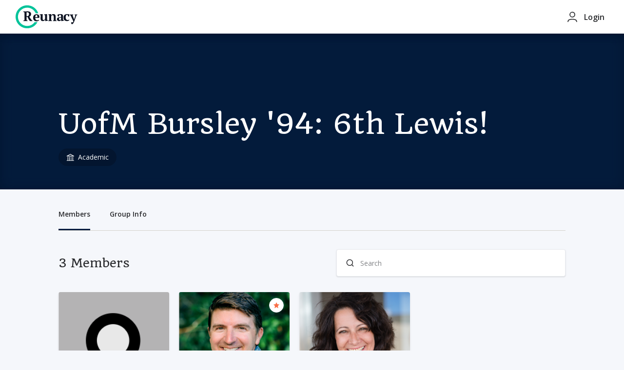

--- FILE ---
content_type: text/css
request_url: https://app.reunacy.com/css/group~password~public~sandbox~superadmin~user.d28bc4aa.css
body_size: 4080
content:
.primary[data-v-76608f8a]{position:relative;z-index:0;border-width:1px;border-color:transparent}.primary.primaryFullSize[data-v-76608f8a]{width:100%}.primary[data-v-76608f8a]:after{position:absolute;z-index:-1;border-radius:.25rem;opacity:1;-webkit-transition-property:opacity;transition-property:opacity;-webkit-transition-timing-function:cubic-bezier(.4,0,.2,1);transition-timing-function:cubic-bezier(.4,0,.2,1);-webkit-transition-duration:.15s;transition-duration:.15s;-webkit-transition-duration:.2s;transition-duration:.2s;-webkit-transition-timing-function:cubic-bezier(0,0,.2,1);transition-timing-function:cubic-bezier(0,0,.2,1);top:-2px;left:-2px;width:calc(100% + 4px);height:calc(100% + 4px);content:""}.primary.disabled[data-v-76608f8a]{-webkit-box-shadow:none;box-shadow:none}.primary[data-v-76608f8a]:active:after{opacity:0}.primary:active .button-content[data-v-76608f8a]{font-size:.875rem;line-height:1.25rem;font-weight:700;--tw-text-opacity:1;color:rgba(255,255,255,var(--tw-text-opacity))}.primary:active.white-border[data-v-76608f8a]{border-color:#fff!important}.primary .button-content[data-v-76608f8a]{font-size:.875rem;line-height:1.25rem;font-weight:700;--tw-text-opacity:1;color:rgba(255,255,255,var(--tw-text-opacity))}.red-background[data-v-76608f8a]{--tw-border-opacity:1;border-color:rgba(190,22,30,var(--tw-border-opacity));--tw-bg-opacity:1;background-color:rgba(190,22,30,var(--tw-bg-opacity))}.secondary[data-v-76608f8a]{position:relative;font-size:.875rem;line-height:1.25rem}.secondary[data-v-76608f8a],.text[data-v-76608f8a]{border-radius:.25rem;border-width:1px;font-weight:600}.text[data-v-76608f8a]{--tw-border-opacity:1;border-color:rgba(213,209,204,var(--tw-border-opacity));background-color:transparent;padding-left:2rem;padding-right:2rem;font-size:1.125rem}.text.semi-transparent[data-v-76608f8a]{--tw-border-opacity:0.4}.text.active[data-v-76608f8a]{--tw-bg-opacity:1;background-color:rgba(233,235,239,var(--tw-bg-opacity));color:rgb(var(--primary))}.text.active[data-v-76608f8a],.text.inactive[data-v-76608f8a]{margin-left:.5rem;margin-right:.5rem;padding-left:1.25rem;padding-right:1.25rem}.text.inactive[data-v-76608f8a]{background-color:transparent;--tw-text-opacity:1;color:rgba(128,130,133,var(--tw-text-opacity))}.disabled[data-v-76608f8a]:not(.loading){cursor:default;border-width:1px;border-color:transparent}.disabled[data-v-76608f8a]:not(.loading),.disabled[data-v-76608f8a]:not(.loading):hover{--tw-bg-opacity:1;background-color:rgba(233,235,239,var(--tw-bg-opacity));--tw-text-opacity:1;color:rgba(170,172,175,var(--tw-text-opacity))}.loading[data-v-76608f8a]{cursor:default;border-width:0}@-webkit-keyframes opacityPulse-76608f8a{0%,to{opacity:1}60%{opacity:0}}@keyframes opacityPulse-76608f8a{0%,to{opacity:1}60%{opacity:0}}.disabled[data-v-269accab]{--tw-bg-opacity:1;background-color:rgba(240,242,246,var(--tw-bg-opacity));--tw-text-opacity:1;color:rgba(107,109,112,var(--tw-text-opacity));--tw-shadow:0 0 transparent;-webkit-box-shadow:0 0 transparent,0 0 transparent,var(--tw-shadow);box-shadow:0 0 transparent,0 0 transparent,var(--tw-shadow);-webkit-box-shadow:var(--tw-ring-offset-shadow,0 0 transparent),var(--tw-ring-shadow,0 0 transparent),var(--tw-shadow);box-shadow:var(--tw-ring-offset-shadow,0 0 transparent),var(--tw-ring-shadow,0 0 transparent),var(--tw-shadow)}.input.search[data-v-269accab]{padding-left:48px}.input.search[data-v-269accab]:focus{-webkit-box-shadow:0 0 0 2px #c8cacd;box-shadow:0 0 0 2px #c8cacd}.close-icon path[data-v-269accab]{stroke:#aaacaf}.eye-icon[data-v-269accab]{width:30px;height:30px;top:50%;right:20px}.dialog[data-v-50641a68]{position:fixed;bottom:0;right:0;display:-webkit-box;display:-ms-flexbox;display:flex;-webkit-box-align:center;-ms-flex-align:center;align-items:center;-webkit-box-pack:center;-ms-flex-pack:center;justify-content:center;z-index:100}.dialog .dialog-container-default[data-v-50641a68]{border-radius:.5rem;--tw-bg-opacity:1;background-color:rgba(255,255,255,var(--tw-bg-opacity));-webkit-box-shadow:0 20px 25px -5px rgba(0,0,0,.1),0 10px 10px -5px rgba(0,0,0,.04);box-shadow:0 20px 25px -5px rgba(0,0,0,.1),0 10px 10px -5px rgba(0,0,0,.04)}.icon path[data-v-50641a68]{stroke:#f96e47}

--- FILE ---
content_type: text/css
request_url: https://app.reunacy.com/css/group~password~public~superadmin~user.023d39ad.css
body_size: 562
content:
.close-icon.primaryColor:hover path[data-v-3deadee0]{stroke:rgb(var(--primary))}.close-icon path[data-v-3deadee0]{stroke:#aaacaf}.slide-down-enter-active[data-v-3deadee0]{-webkit-animation:slide-down-3deadee0 .2s;animation:slide-down-3deadee0 .2s}.slide-down-leave-active[data-v-3deadee0]{animation:slide-down-3deadee0 .2s reverse}@-webkit-keyframes slide-down-3deadee0{0%{-webkit-transform:translateY(-10px);transform:translateY(-10px);opacity:0}to{-webkit-transform:translateY(0);transform:translateY(0);opacity:1}}@keyframes slide-down-3deadee0{0%{-webkit-transform:translateY(-10px);transform:translateY(-10px);opacity:0}to{-webkit-transform:translateY(0);transform:translateY(0);opacity:1}}

--- FILE ---
content_type: application/javascript
request_url: https://app.reunacy.com/chunk-vendors.71c900a870b2adb23039.js
body_size: 644510
content:
(window["webpackJsonp"]=window["webpackJsonp"]||[]).push([["chunk-vendors"],{"00b4":function(t,e,n){"use strict";n("ac1f");var r=n("23e7"),o=n("c65b"),i=n("1626"),a=n("825a"),s=n("577e"),c=function(){var t=!1,e=/[ac]/;return e.exec=function(){return t=!0,/./.exec.apply(this,arguments)},!0===e.test("abc")&&t}(),u=/./.test;r({target:"RegExp",proto:!0,forced:!c},{test:function(t){var e=a(this),n=s(t),r=e.exec;if(!i(r))return o(u,e,n);var c=o(r,e,n);return null!==c&&(a(c),!0)}})},"00ce":function(t,e,n){"use strict";var r,o=n("a284"),i=n("a645"),a=n("417f"),s=n("dc99"),c=n("1409"),u=n("67ee"),l=n("0d25"),f=n("67d9"),p=n("17aa"),d=n("6591"),h=n("e050"),v=n("ab2b"),m=n("59eb"),y=n("c3ae"),g=n("8ca0"),b=Function,w=function(t){try{return b('"use strict"; return ('+t+").constructor;")()}catch(e){}},_=n("2aa9"),O=n("71c9"),x=function(){throw new l},S=_?function(){try{return x}catch(t){try{return _(arguments,"callee").get}catch(e){return x}}}():x,E=n("5156")(),j=n("833a"),k=n("17bc"),T=n("f2e1"),C=n("e16f"),A=n("926d"),P={},R="undefined"!==typeof Uint8Array&&j?j(Uint8Array):r,N={__proto__:null,"%AggregateError%":"undefined"===typeof AggregateError?r:AggregateError,"%Array%":Array,"%ArrayBuffer%":"undefined"===typeof ArrayBuffer?r:ArrayBuffer,"%ArrayIteratorPrototype%":E&&j?j([][Symbol.iterator]()):r,"%AsyncFromSyncIteratorPrototype%":r,"%AsyncFunction%":P,"%AsyncGenerator%":P,"%AsyncGeneratorFunction%":P,"%AsyncIteratorPrototype%":P,"%Atomics%":"undefined"===typeof Atomics?r:Atomics,"%BigInt%":"undefined"===typeof BigInt?r:BigInt,"%BigInt64Array%":"undefined"===typeof BigInt64Array?r:BigInt64Array,"%BigUint64Array%":"undefined"===typeof BigUint64Array?r:BigUint64Array,"%Boolean%":Boolean,"%DataView%":"undefined"===typeof DataView?r:DataView,"%Date%":Date,"%decodeURI%":decodeURI,"%decodeURIComponent%":decodeURIComponent,"%encodeURI%":encodeURI,"%encodeURIComponent%":encodeURIComponent,"%Error%":i,"%eval%":eval,"%EvalError%":a,"%Float16Array%":"undefined"===typeof Float16Array?r:Float16Array,"%Float32Array%":"undefined"===typeof Float32Array?r:Float32Array,"%Float64Array%":"undefined"===typeof Float64Array?r:Float64Array,"%FinalizationRegistry%":"undefined"===typeof FinalizationRegistry?r:FinalizationRegistry,"%Function%":b,"%GeneratorFunction%":P,"%Int8Array%":"undefined"===typeof Int8Array?r:Int8Array,"%Int16Array%":"undefined"===typeof Int16Array?r:Int16Array,"%Int32Array%":"undefined"===typeof Int32Array?r:Int32Array,"%isFinite%":isFinite,"%isNaN%":isNaN,"%IteratorPrototype%":E&&j?j(j([][Symbol.iterator]())):r,"%JSON%":"object"===typeof JSON?JSON:r,"%Map%":"undefined"===typeof Map?r:Map,"%MapIteratorPrototype%":"undefined"!==typeof Map&&E&&j?j((new Map)[Symbol.iterator]()):r,"%Math%":Math,"%Number%":Number,"%Object%":o,"%Object.getOwnPropertyDescriptor%":_,"%parseFloat%":parseFloat,"%parseInt%":parseInt,"%Promise%":"undefined"===typeof Promise?r:Promise,"%Proxy%":"undefined"===typeof Proxy?r:Proxy,"%RangeError%":s,"%ReferenceError%":c,"%Reflect%":"undefined"===typeof Reflect?r:Reflect,"%RegExp%":RegExp,"%Set%":"undefined"===typeof Set?r:Set,"%SetIteratorPrototype%":"undefined"!==typeof Set&&E&&j?j((new Set)[Symbol.iterator]()):r,"%SharedArrayBuffer%":"undefined"===typeof SharedArrayBuffer?r:SharedArrayBuffer,"%String%":String,"%StringIteratorPrototype%":E&&j?j(""[Symbol.iterator]()):r,"%Symbol%":E?Symbol:r,"%SyntaxError%":u,"%ThrowTypeError%":S,"%TypedArray%":R,"%TypeError%":l,"%Uint8Array%":"undefined"===typeof Uint8Array?r:Uint8Array,"%Uint8ClampedArray%":"undefined"===typeof Uint8ClampedArray?r:Uint8ClampedArray,"%Uint16Array%":"undefined"===typeof Uint16Array?r:Uint16Array,"%Uint32Array%":"undefined"===typeof Uint32Array?r:Uint32Array,"%URIError%":f,"%WeakMap%":"undefined"===typeof WeakMap?r:WeakMap,"%WeakRef%":"undefined"===typeof WeakRef?r:WeakRef,"%WeakSet%":"undefined"===typeof WeakSet?r:WeakSet,"%Function.prototype.call%":A,"%Function.prototype.apply%":C,"%Object.defineProperty%":O,"%Object.getPrototypeOf%":k,"%Math.abs%":p,"%Math.floor%":d,"%Math.max%":h,"%Math.min%":v,"%Math.pow%":m,"%Math.round%":y,"%Math.sign%":g,"%Reflect.getPrototypeOf%":T};if(j)try{null.error}catch(Z){var M=j(j(Z));N["%Error.prototype%"]=M}var I=function t(e){var n;if("%AsyncFunction%"===e)n=w("async function () {}");else if("%GeneratorFunction%"===e)n=w("function* () {}");else if("%AsyncGeneratorFunction%"===e)n=w("async function* () {}");else if("%AsyncGenerator%"===e){var r=t("%AsyncGeneratorFunction%");r&&(n=r.prototype)}else if("%AsyncIteratorPrototype%"===e){var o=t("%AsyncGenerator%");o&&j&&(n=j(o.prototype))}return N[e]=n,n},L={__proto__:null,"%ArrayBufferPrototype%":["ArrayBuffer","prototype"],"%ArrayPrototype%":["Array","prototype"],"%ArrayProto_entries%":["Array","prototype","entries"],"%ArrayProto_forEach%":["Array","prototype","forEach"],"%ArrayProto_keys%":["Array","prototype","keys"],"%ArrayProto_values%":["Array","prototype","values"],"%AsyncFunctionPrototype%":["AsyncFunction","prototype"],"%AsyncGenerator%":["AsyncGeneratorFunction","prototype"],"%AsyncGeneratorPrototype%":["AsyncGeneratorFunction","prototype","prototype"],"%BooleanPrototype%":["Boolean","prototype"],"%DataViewPrototype%":["DataView","prototype"],"%DatePrototype%":["Date","prototype"],"%ErrorPrototype%":["Error","prototype"],"%EvalErrorPrototype%":["EvalError","prototype"],"%Float32ArrayPrototype%":["Float32Array","prototype"],"%Float64ArrayPrototype%":["Float64Array","prototype"],"%FunctionPrototype%":["Function","prototype"],"%Generator%":["GeneratorFunction","prototype"],"%GeneratorPrototype%":["GeneratorFunction","prototype","prototype"],"%Int8ArrayPrototype%":["Int8Array","prototype"],"%Int16ArrayPrototype%":["Int16Array","prototype"],"%Int32ArrayPrototype%":["Int32Array","prototype"],"%JSONParse%":["JSON","parse"],"%JSONStringify%":["JSON","stringify"],"%MapPrototype%":["Map","prototype"],"%NumberPrototype%":["Number","prototype"],"%ObjectPrototype%":["Object","prototype"],"%ObjProto_toString%":["Object","prototype","toString"],"%ObjProto_valueOf%":["Object","prototype","valueOf"],"%PromisePrototype%":["Promise","prototype"],"%PromiseProto_then%":["Promise","prototype","then"],"%Promise_all%":["Promise","all"],"%Promise_reject%":["Promise","reject"],"%Promise_resolve%":["Promise","resolve"],"%RangeErrorPrototype%":["RangeError","prototype"],"%ReferenceErrorPrototype%":["ReferenceError","prototype"],"%RegExpPrototype%":["RegExp","prototype"],"%SetPrototype%":["Set","prototype"],"%SharedArrayBufferPrototype%":["SharedArrayBuffer","prototype"],"%StringPrototype%":["String","prototype"],"%SymbolPrototype%":["Symbol","prototype"],"%SyntaxErrorPrototype%":["SyntaxError","prototype"],"%TypedArrayPrototype%":["TypedArray","prototype"],"%TypeErrorPrototype%":["TypeError","prototype"],"%Uint8ArrayPrototype%":["Uint8Array","prototype"],"%Uint8ClampedArrayPrototype%":["Uint8ClampedArray","prototype"],"%Uint16ArrayPrototype%":["Uint16Array","prototype"],"%Uint32ArrayPrototype%":["Uint32Array","prototype"],"%URIErrorPrototype%":["URIError","prototype"],"%WeakMapPrototype%":["WeakMap","prototype"],"%WeakSetPrototype%":["WeakSet","prototype"]},D=n("0f7c"),$=n("9671"),F=D.call(A,Array.prototype.concat),U=D.call(C,Array.prototype.splice),B=D.call(A,String.prototype.replace),z=D.call(A,String.prototype.slice),V=D.call(A,RegExp.prototype.exec),H=/[^%.[\]]+|\[(?:(-?\d+(?:\.\d+)?)|(["'])((?:(?!\2)[^\\]|\\.)*?)\2)\]|(?=(?:\.|\[\])(?:\.|\[\]|%$))/g,W=/\\(\\)?/g,q=function(t){var e=z(t,0,1),n=z(t,-1);if("%"===e&&"%"!==n)throw new u("invalid intrinsic syntax, expected closing `%`");if("%"===n&&"%"!==e)throw new u("invalid intrinsic syntax, expected opening `%`");var r=[];return B(t,H,(function(t,e,n,o){r[r.length]=n?B(o,W,"$1"):e||t})),r},Y=function(t,e){var n,r=t;if($(L,r)&&(n=L[r],r="%"+n[0]+"%"),$(N,r)){var o=N[r];if(o===P&&(o=I(r)),"undefined"===typeof o&&!e)throw new l("intrinsic "+t+" exists, but is not available. Please file an issue!");return{alias:n,name:r,value:o}}throw new u("intrinsic "+t+" does not exist!")};t.exports=function(t,e){if("string"!==typeof t||0===t.length)throw new l("intrinsic name must be a non-empty string");if(arguments.length>1&&"boolean"!==typeof e)throw new l('"allowMissing" argument must be a boolean');if(null===V(/^%?[^%]*%?$/,t))throw new u("`%` may not be present anywhere but at the beginning and end of the intrinsic name");var n=q(t),r=n.length>0?n[0]:"",o=Y("%"+r+"%",e),i=o.name,a=o.value,s=!1,c=o.alias;c&&(r=c[0],U(n,F([0,1],c)));for(var f=1,p=!0;f<n.length;f+=1){var d=n[f],h=z(d,0,1),v=z(d,-1);if(('"'===h||"'"===h||"`"===h||'"'===v||"'"===v||"`"===v)&&h!==v)throw new u("property names with quotes must have matching quotes");if("constructor"!==d&&p||(s=!0),r+="."+d,i="%"+r+"%",$(N,i))a=N[i];else if(null!=a){if(!(d in a)){if(!e)throw new l("base intrinsic for "+t+" exists, but the property is not available.");return}if(_&&f+1>=n.length){var m=_(a,d);p=!!m,a=p&&"get"in m&&!("originalValue"in m.get)?m.get:a[d]}else p=$(a,d),a=a[d];p&&!s&&(N[i]=a)}}return a}},"00ee":function(t,e,n){var r=n("b622"),o=r("toStringTag"),i={};i[o]="z",t.exports="[object z]"===String(i)},"00fd":function(t,e,n){var r=n("9e69"),o=Object.prototype,i=o.hasOwnProperty,a=o.toString,s=r?r.toStringTag:void 0;function c(t){var e=i.call(t,s),n=t[s];try{t[s]=void 0;var r=!0}catch(c){}var o=a.call(t);return r&&(e?t[s]=n:delete t[s]),o}t.exports=c},"01b4":function(t,e){var n=function(){this.head=null,this.tail=null};n.prototype={add:function(t){var e={item:t,next:null},n=this.tail;n?n.next=e:this.head=e,this.tail=e},get:function(){var t=this.head;if(t){var e=this.head=t.next;return null===e&&(this.tail=null),t.item}}},t.exports=n},"0234":function(t,e,n){"use strict";function r(t,e){var n=Object.keys(t);if(Object.getOwnPropertySymbols){var r=Object.getOwnPropertySymbols(t);e&&(r=r.filter((function(e){return Object.getOwnPropertyDescriptor(t,e).enumerable}))),n.push.apply(n,r)}return n}function o(t){for(var e=1;e<arguments.length;e++){var n=null!=arguments[e]?arguments[e]:{};e%2?r(Object(n),!0).forEach((function(e){i(t,e,n[e])})):Object.getOwnPropertyDescriptors?Object.defineProperties(t,Object.getOwnPropertyDescriptors(n)):r(Object(n)).forEach((function(e){Object.defineProperty(t,e,Object.getOwnPropertyDescriptor(n,e))}))}return t}function i(t,e,n){return e in t?Object.defineProperty(t,e,{value:n,enumerable:!0,configurable:!0,writable:!0}):t[e]=n,t}function a(t){return a="function"===typeof Symbol&&"symbol"===typeof Symbol.iterator?function(t){return typeof t}:function(t){return t&&"function"===typeof Symbol&&t.constructor===Symbol&&t!==Symbol.prototype?"symbol":typeof t},a(t)}Object.defineProperty(e,"__esModule",{value:!0}),e.pushParams=l,e.popParams=f,e.withParams=v,e._setTarget=e.target=void 0;var s=[],c=null;e.target=c;var u=function(t){e.target=c=t};function l(){null!==c&&s.push(c),e.target=c={}}function f(){var t=c,n=e.target=c=s.pop()||null;return n&&(Array.isArray(n.$sub)||(n.$sub=[]),n.$sub.push(t)),t}function p(t){if("object"!==a(t)||Array.isArray(t))throw new Error("params must be an object");e.target=c=o({},c,{},t)}function d(t,e){return h((function(n){return function(){n(t);for(var r=arguments.length,o=new Array(r),i=0;i<r;i++)o[i]=arguments[i];return e.apply(this,o)}}))}function h(t){var e=t(p);return function(){l();try{for(var t=arguments.length,n=new Array(t),r=0;r<t;r++)n[r]=arguments[r];return e.apply(this,n)}finally{f()}}}function v(t,e){return"object"===a(t)&&void 0!==e?d(t,e):h(t)}e._setTarget=u},"0366":function(t,e,n){var r=n("4625"),o=n("59ed"),i=n("40d5"),a=r(r.bind);t.exports=function(t,e){return o(t),void 0===e?t:i?a(t,e):function(){return t.apply(e,arguments)}}},"03dd":function(t,e,n){var r=n("eac5"),o=n("57a5"),i=Object.prototype,a=i.hasOwnProperty;function s(t){if(!r(t))return o(t);var e=[];for(var n in Object(t))a.call(t,n)&&"constructor"!=n&&e.push(n);return e}t.exports=s},"04d1":function(t,e,n){var r=n("342f"),o=r.match(/firefox\/(\d+)/i);t.exports=!!o&&+o[1]},"04f8":function(t,e,n){var r=n("2d00"),o=n("d039"),i=n("da84"),a=i.String;t.exports=!!Object.getOwnPropertySymbols&&!o((function(){var t=Symbol();return!a(t)||!(Object(t)instanceof Symbol)||!Symbol.sham&&r&&r<41}))},"057f":function(t,e,n){var r=n("c6b6"),o=n("fc6a"),i=n("241c").f,a=n("4dae"),s="object"==typeof window&&window&&Object.getOwnPropertyNames?Object.getOwnPropertyNames(window):[],c=function(t){try{return i(t)}catch(e){return a(s)}};t.exports.f=function(t){return s&&"Window"==r(t)?c(t):i(o(t))}},"06c5":function(t,e,n){"use strict";n.d(e,"a",(function(){return o}));n("fb6a"),n("d3b7"),n("25f0"),n("b0c0"),n("a630"),n("3ca3"),n("ac1f"),n("00b4");var r=n("6b75");function o(t,e){if(t){if("string"===typeof t)return Object(r["a"])(t,e);var n=Object.prototype.toString.call(t).slice(8,-1);return"Object"===n&&t.constructor&&(n=t.constructor.name),"Map"===n||"Set"===n?Array.from(t):"Arguments"===n||/^(?:Ui|I)nt(?:8|16|32)(?:Clamped)?Array$/.test(n)?Object(r["a"])(t,e):void 0}}},"06cf":function(t,e,n){var r=n("83ab"),o=n("c65b"),i=n("d1e7"),a=n("5c6c"),s=n("fc6a"),c=n("a04b"),u=n("1a2d"),l=n("0cfb"),f=Object.getOwnPropertyDescriptor;e.f=r?f:function(t,e){if(t=s(t),e=c(e),l)try{return f(t,e)}catch(n){}if(u(t,e))return a(!o(i.f,t,e),t[e])}},"07c7":function(t,e){function n(){return!1}t.exports=n},"07fa":function(t,e,n){var r=n("50c4");t.exports=function(t){return r(t.length)}},"083a":function(t,e,n){"use strict";var r=n("0d51"),o=TypeError;t.exports=function(t,e){if(!delete t[e])throw o("Cannot delete property "+r(e)+" of "+r(t))}},"087d":function(t,e){function n(t,e){var n=-1,r=e.length,o=t.length;while(++n<r)t[o+n]=e[n];return t}t.exports=n},"0b07":function(t,e,n){var r=n("34ac"),o=n("3698");function i(t,e){var n=o(t,e);return r(n)?n:void 0}t.exports=i},"0b42":function(t,e,n){var r=n("e8b5"),o=n("68ee"),i=n("861d"),a=n("b622"),s=a("species"),c=Array;t.exports=function(t){var e;return r(t)&&(e=t.constructor,o(e)&&(e===c||r(e.prototype))?e=void 0:i(e)&&(e=e[s],null===e&&(e=void 0))),void 0===e?c:e}},"0b43":function(t,e,n){var r=n("04f8");t.exports=r&&!!Symbol["for"]&&!!Symbol.keyFor},"0c47":function(t,e,n){var r=n("da84"),o=n("d44e");o(r.JSON,"JSON",!0)},"0c7c":function(t,e,n){"use strict";function r(t,e,n,r,o,i,a,s){var c,u="function"===typeof t?t.options:t;if(e&&(u.render=e,u.staticRenderFns=n,u._compiled=!0),r&&(u.functional=!0),i&&(u._scopeId="data-v-"+i),a?(c=function(t){t=t||this.$vnode&&this.$vnode.ssrContext||this.parent&&this.parent.$vnode&&this.parent.$vnode.ssrContext,t||"undefined"===typeof __VUE_SSR_CONTEXT__||(t=__VUE_SSR_CONTEXT__),o&&o.call(this,t),t&&t._registeredComponents&&t._registeredComponents.add(a)},u._ssrRegister=c):o&&(c=s?function(){o.call(this,(u.functional?this.parent:this).$root.$options.shadowRoot)}:o),c)if(u.functional){u._injectStyles=c;var l=u.render;u.render=function(t,e){return c.call(e),l(t,e)}}else{var f=u.beforeCreate;u.beforeCreate=f?[].concat(f,c):[c]}return{exports:t,options:u}}n.d(e,"a",(function(){return r}))},"0cb2":function(t,e,n){var r=n("e330"),o=n("7b0b"),i=Math.floor,a=r("".charAt),s=r("".replace),c=r("".slice),u=/\$([$&'`]|\d{1,2}|<[^>]*>)/g,l=/\$([$&'`]|\d{1,2})/g;t.exports=function(t,e,n,r,f,p){var d=n+t.length,h=r.length,v=l;return void 0!==f&&(f=o(f),v=u),s(p,v,(function(o,s){var u;switch(a(s,0)){case"$":return"$";case"&":return t;case"`":return c(e,0,n);case"'":return c(e,d);case"<":u=f[c(s,1,-1)];break;default:var l=+s;if(0===l)return o;if(l>h){var p=i(l/10);return 0===p?o:p<=h?void 0===r[p-1]?a(s,1):r[p-1]+a(s,1):o}u=r[l-1]}return void 0===u?"":u}))}},"0cfb":function(t,e,n){var r=n("83ab"),o=n("d039"),i=n("cc12");t.exports=!r&&!o((function(){return 7!=Object.defineProperty(i("div"),"a",{get:function(){return 7}}).a}))},"0d24":function(t,e,n){(function(t){var r=n("2b3e"),o=n("07c7"),i=e&&!e.nodeType&&e,a=i&&"object"==typeof t&&t&&!t.nodeType&&t,s=a&&a.exports===i,c=s?r.Buffer:void 0,u=c?c.isBuffer:void 0,l=u||o;t.exports=l}).call(this,n("62e4")(t))},"0d25":function(t,e,n){"use strict";t.exports=TypeError},"0d26":function(t,e,n){var r=n("e330"),o=Error,i=r("".replace),a=function(t){return String(o(t).stack)}("zxcasd"),s=/\n\s*at [^:]*:[^\n]*/,c=s.test(a);t.exports=function(t,e){if(c&&"string"==typeof t&&!o.prepareStackTrace)while(e--)t=i(t,s,"");return t}},"0d51":function(t,e){var n=String;t.exports=function(t){try{return n(t)}catch(e){return"Object"}}},"0f7c":function(t,e,n){"use strict";var r=n("688e");t.exports=Function.prototype.bind||r},"100e":function(t,e,n){var r=n("cd9d"),o=n("2286"),i=n("c1c9");function a(t,e){return i(o(t,e,r),t+"")}t.exports=a},"107c":function(t,e,n){var r=n("d039"),o=n("da84"),i=o.RegExp;t.exports=r((function(){var t=i("(?<a>b)","g");return"b"!==t.exec("b").groups.a||"bc"!=="b".replace(t,"$<a>c")}))},1148:function(t,e,n){"use strict";var r=n("5926"),o=n("577e"),i=n("1d80"),a=RangeError;t.exports=function(t){var e=o(i(this)),n="",s=r(t);if(s<0||s==1/0)throw a("Wrong number of repetitions");for(;s>0;(s>>>=1)&&(e+=e))1&s&&(n+=e);return n}},1290:function(t,e){function n(t){var e=typeof t;return"string"==e||"number"==e||"symbol"==e||"boolean"==e?"__proto__"!==t:null===t}t.exports=n},1310:function(t,e){function n(t){return null!=t&&"object"==typeof t}t.exports=n},1315:function(t,e,n){"use strict";function r(t,e){for(var n=0;n<e.length;n++){var r=e[n];r.enumerable=r.enumerable||!1,r.configurable=!0,"value"in r&&(r.writable=!0),Object.defineProperty(t,g(r.key),r)}}function o(t,e,n){return e&&r(t.prototype,e),n&&r(t,n),Object.defineProperty(t,"prototype",{writable:!1}),t}function i(){return i=Object.assign?Object.assign.bind():function(t){for(var e=1;e<arguments.length;e++){var n=arguments[e];for(var r in n)Object.prototype.hasOwnProperty.call(n,r)&&(t[r]=n[r])}return t},i.apply(this,arguments)}function a(t,e){t.prototype=Object.create(e.prototype),t.prototype.constructor=t,c(t,e)}function s(t){return s=Object.setPrototypeOf?Object.getPrototypeOf.bind():function(t){return t.__proto__||Object.getPrototypeOf(t)},s(t)}function c(t,e){return c=Object.setPrototypeOf?Object.setPrototypeOf.bind():function(t,e){return t.__proto__=e,t},c(t,e)}function u(){if("undefined"===typeof Reflect||!Reflect.construct)return!1;if(Reflect.construct.sham)return!1;if("function"===typeof Proxy)return!0;try{return Boolean.prototype.valueOf.call(Reflect.construct(Boolean,[],(function(){}))),!0}catch(t){return!1}}function l(t,e,n){return l=u()?Reflect.construct.bind():function(t,e,n){var r=[null];r.push.apply(r,e);var o=Function.bind.apply(t,r),i=new o;return n&&c(i,n.prototype),i},l.apply(null,arguments)}function f(t){return-1!==Function.toString.call(t).indexOf("[native code]")}function p(t){var e="function"===typeof Map?new Map:void 0;return p=function(t){if(null===t||!f(t))return t;if("function"!==typeof t)throw new TypeError("Super expression must either be null or a function");if("undefined"!==typeof e){if(e.has(t))return e.get(t);e.set(t,n)}function n(){return l(t,arguments,s(this).constructor)}return n.prototype=Object.create(t.prototype,{constructor:{value:n,enumerable:!1,writable:!0,configurable:!0}}),c(n,t)},p(t)}function d(t,e){if(null==t)return{};var n,r,o={},i=Object.keys(t);for(r=0;r<i.length;r++)n=i[r],e.indexOf(n)>=0||(o[n]=t[n]);return o}function h(t,e){if(t){if("string"===typeof t)return v(t,e);var n=Object.prototype.toString.call(t).slice(8,-1);return"Object"===n&&t.constructor&&(n=t.constructor.name),"Map"===n||"Set"===n?Array.from(t):"Arguments"===n||/^(?:Ui|I)nt(?:8|16|32)(?:Clamped)?Array$/.test(n)?v(t,e):void 0}}function v(t,e){(null==e||e>t.length)&&(e=t.length);for(var n=0,r=new Array(e);n<e;n++)r[n]=t[n];return r}function m(t,e){var n="undefined"!==typeof Symbol&&t[Symbol.iterator]||t["@@iterator"];if(n)return(n=n.call(t)).next.bind(n);if(Array.isArray(t)||(n=h(t))||e&&t&&"number"===typeof t.length){n&&(t=n);var r=0;return function(){return r>=t.length?{done:!0}:{done:!1,value:t[r++]}}}throw new TypeError("Invalid attempt to iterate non-iterable instance.\nIn order to be iterable, non-array objects must have a [Symbol.iterator]() method.")}function y(t,e){if("object"!==typeof t||null===t)return t;var n=t[Symbol.toPrimitive];if(void 0!==n){var r=n.call(t,e||"default");if("object"!==typeof r)return r;throw new TypeError("@@toPrimitive must return a primitive value.")}return("string"===e?String:Number)(t)}function g(t){var e=y(t,"string");return"symbol"===typeof e?e:String(e)}Object.defineProperty(e,"__esModule",{value:!0});var b=function(t){function e(){return t.apply(this,arguments)||this}return a(e,t),e}(p(Error)),w=function(t){function e(e){return t.call(this,"Invalid DateTime: "+e.toMessage())||this}return a(e,t),e}(b),_=function(t){function e(e){return t.call(this,"Invalid Interval: "+e.toMessage())||this}return a(e,t),e}(b),O=function(t){function e(e){return t.call(this,"Invalid Duration: "+e.toMessage())||this}return a(e,t),e}(b),x=function(t){function e(){return t.apply(this,arguments)||this}return a(e,t),e}(b),S=function(t){function e(e){return t.call(this,"Invalid unit "+e)||this}return a(e,t),e}(b),E=function(t){function e(){return t.apply(this,arguments)||this}return a(e,t),e}(b),j=function(t){function e(){return t.call(this,"Zone is an abstract class")||this}return a(e,t),e}(b),k="numeric",T="short",C="long",A={year:k,month:k,day:k},P={year:k,month:T,day:k},R={year:k,month:T,day:k,weekday:T},N={year:k,month:C,day:k},M={year:k,month:C,day:k,weekday:C},I={hour:k,minute:k},L={hour:k,minute:k,second:k},D={hour:k,minute:k,second:k,timeZoneName:T},$={hour:k,minute:k,second:k,timeZoneName:C},F={hour:k,minute:k,hourCycle:"h23"},U={hour:k,minute:k,second:k,hourCycle:"h23"},B={hour:k,minute:k,second:k,hourCycle:"h23",timeZoneName:T},z={hour:k,minute:k,second:k,hourCycle:"h23",timeZoneName:C},V={year:k,month:k,day:k,hour:k,minute:k},H={year:k,month:k,day:k,hour:k,minute:k,second:k},W={year:k,month:T,day:k,hour:k,minute:k},q={year:k,month:T,day:k,hour:k,minute:k,second:k},Y={year:k,month:T,day:k,weekday:T,hour:k,minute:k},Z={year:k,month:C,day:k,hour:k,minute:k,timeZoneName:T},X={year:k,month:C,day:k,hour:k,minute:k,second:k,timeZoneName:T},G={year:k,month:C,day:k,weekday:C,hour:k,minute:k,timeZoneName:C},J={year:k,month:C,day:k,weekday:C,hour:k,minute:k,second:k,timeZoneName:C},K=function(){function t(){}var e=t.prototype;return e.offsetName=function(t,e){throw new j},e.formatOffset=function(t,e){throw new j},e.offset=function(t){throw new j},e.equals=function(t){throw new j},o(t,[{key:"type",get:function(){throw new j}},{key:"name",get:function(){throw new j}},{key:"ianaName",get:function(){return this.name}},{key:"isUniversal",get:function(){throw new j}},{key:"isValid",get:function(){throw new j}}]),t}(),Q=null,tt=function(t){function e(){return t.apply(this,arguments)||this}a(e,t);var n=e.prototype;return n.offsetName=function(t,e){var n=e.format,r=e.locale;return fe(t,n,r)},n.formatOffset=function(t,e){return ve(this.offset(t),e)},n.offset=function(t){return-new Date(t).getTimezoneOffset()},n.equals=function(t){return"system"===t.type},o(e,[{key:"type",get:function(){return"system"}},{key:"name",get:function(){return(new Intl.DateTimeFormat).resolvedOptions().timeZone}},{key:"isUniversal",get:function(){return!1}},{key:"isValid",get:function(){return!0}}],[{key:"instance",get:function(){return null===Q&&(Q=new e),Q}}]),e}(K),et={};function nt(t){return et[t]||(et[t]=new Intl.DateTimeFormat("en-US",{hour12:!1,timeZone:t,year:"numeric",month:"2-digit",day:"2-digit",hour:"2-digit",minute:"2-digit",second:"2-digit",era:"short"})),et[t]}var rt={year:0,month:1,day:2,era:3,hour:4,minute:5,second:6};function ot(t,e){var n=t.format(e).replace(/\u200E/g,""),r=/(\d+)\/(\d+)\/(\d+) (AD|BC),? (\d+):(\d+):(\d+)/.exec(n),o=r[1],i=r[2],a=r[3],s=r[4],c=r[5],u=r[6],l=r[7];return[a,o,i,s,c,u,l]}function it(t,e){for(var n=t.formatToParts(e),r=[],o=0;o<n.length;o++){var i=n[o],a=i.type,s=i.value,c=rt[a];"era"===a?r[c]=s:zt(c)||(r[c]=parseInt(s,10))}return r}var at={},st=function(t){function e(n){var r;return r=t.call(this)||this,r.zoneName=n,r.valid=e.isValidZone(n),r}a(e,t),e.create=function(t){return at[t]||(at[t]=new e(t)),at[t]},e.resetCache=function(){at={},et={}},e.isValidSpecifier=function(t){return this.isValidZone(t)},e.isValidZone=function(t){if(!t)return!1;try{return new Intl.DateTimeFormat("en-US",{timeZone:t}).format(),!0}catch(e){return!1}};var n=e.prototype;return n.offsetName=function(t,e){var n=e.format,r=e.locale;return fe(t,n,r,this.name)},n.formatOffset=function(t,e){return ve(this.offset(t),e)},n.offset=function(t){var e=new Date(t);if(isNaN(e))return NaN;var n=nt(this.name),r=n.formatToParts?it(n,e):ot(n,e),o=r[0],i=r[1],a=r[2],s=r[3],c=r[4],u=r[5],l=r[6];"BC"===s&&(o=1-Math.abs(o));var f=24===c?0:c,p=ce({year:o,month:i,day:a,hour:f,minute:u,second:l,millisecond:0}),d=+e,h=d%1e3;return d-=h>=0?h:1e3+h,(p-d)/6e4},n.equals=function(t){return"iana"===t.type&&t.name===this.name},o(e,[{key:"type",get:function(){return"iana"}},{key:"name",get:function(){return this.zoneName}},{key:"isUniversal",get:function(){return!1}},{key:"isValid",get:function(){return this.valid}}]),e}(K),ct=["base"],ut=["padTo","floor"],lt={};function ft(t,e){void 0===e&&(e={});var n=JSON.stringify([t,e]),r=lt[n];return r||(r=new Intl.ListFormat(t,e),lt[n]=r),r}var pt={};function dt(t,e){void 0===e&&(e={});var n=JSON.stringify([t,e]),r=pt[n];return r||(r=new Intl.DateTimeFormat(t,e),pt[n]=r),r}var ht={};function vt(t,e){void 0===e&&(e={});var n=JSON.stringify([t,e]),r=ht[n];return r||(r=new Intl.NumberFormat(t,e),ht[n]=r),r}var mt={};function yt(t,e){void 0===e&&(e={});var n=e;n.base;var r=d(n,ct),o=JSON.stringify([t,r]),i=mt[o];return i||(i=new Intl.RelativeTimeFormat(t,e),mt[o]=i),i}var gt=null;function bt(){return gt||(gt=(new Intl.DateTimeFormat).resolvedOptions().locale,gt)}function wt(t){var e=t.indexOf("-x-");-1!==e&&(t=t.substring(0,e));var n,r,o=t.indexOf("-u-");if(-1===o)return[t];try{n=dt(t).resolvedOptions(),r=t}catch(u){var i=t.substring(0,o);n=dt(i).resolvedOptions(),r=i}var a=n,s=a.numberingSystem,c=a.calendar;return[r,s,c]}function _t(t,e,n){return n||e?(t.includes("-u-")||(t+="-u"),n&&(t+="-ca-"+n),e&&(t+="-nu-"+e),t):t}function Ot(t){for(var e=[],n=1;n<=12;n++){var r=wo.utc(2016,n,1);e.push(t(r))}return e}function xt(t){for(var e=[],n=1;n<=7;n++){var r=wo.utc(2016,11,13+n);e.push(t(r))}return e}function St(t,e,n,r,o){var i=t.listingMode(n);return"error"===i?null:"en"===i?r(e):o(e)}function Et(t){return(!t.numberingSystem||"latn"===t.numberingSystem)&&("latn"===t.numberingSystem||!t.locale||t.locale.startsWith("en")||"latn"===new Intl.DateTimeFormat(t.intl).resolvedOptions().numberingSystem)}var jt=function(){function t(t,e,n){this.padTo=n.padTo||0,this.floor=n.floor||!1,n.padTo,n.floor;var r=d(n,ut);if(!e||Object.keys(r).length>0){var o=i({useGrouping:!1},n);n.padTo>0&&(o.minimumIntegerDigits=n.padTo),this.inf=vt(t,o)}}var e=t.prototype;return e.format=function(t){if(this.inf){var e=this.floor?Math.floor(t):t;return this.inf.format(e)}var n=this.floor?Math.floor(t):oe(t,3);return te(n,this.padTo)},t}(),kt=function(){function t(t,e,n){this.opts=n,this.originalZone=void 0;var r=void 0;if(this.opts.timeZone)this.dt=t;else if("fixed"===t.zone.type){var o=t.offset/60*-1,a=o>=0?"Etc/GMT+"+o:"Etc/GMT"+o;0!==t.offset&&st.create(a).valid?(r=a,this.dt=t):(r="UTC",this.dt=0===t.offset?t:t.setZone("UTC").plus({minutes:t.offset}),this.originalZone=t.zone)}else"system"===t.zone.type?this.dt=t:"iana"===t.zone.type?(this.dt=t,r=t.zone.name):(r="UTC",this.dt=t.setZone("UTC").plus({minutes:t.offset}),this.originalZone=t.zone);var s=i({},this.opts);s.timeZone=s.timeZone||r,this.dtf=dt(e,s)}var e=t.prototype;return e.format=function(){return this.originalZone?this.formatToParts().map((function(t){var e=t.value;return e})).join(""):this.dtf.format(this.dt.toJSDate())},e.formatToParts=function(){var t=this,e=this.dtf.formatToParts(this.dt.toJSDate());return this.originalZone?e.map((function(e){if("timeZoneName"===e.type){var n=t.originalZone.offsetName(t.dt.ts,{locale:t.dt.locale,format:t.opts.timeZoneName});return i({},e,{value:n})}return e})):e},e.resolvedOptions=function(){return this.dtf.resolvedOptions()},t}(),Tt=function(){function t(t,e,n){this.opts=i({style:"long"},n),!e&&Yt()&&(this.rtf=yt(t,n))}var e=t.prototype;return e.format=function(t,e){return this.rtf?this.rtf.format(t,e):Me(e,t,this.opts.numeric,"long"!==this.opts.style)},e.formatToParts=function(t,e){return this.rtf?this.rtf.formatToParts(t,e):[]},t}(),Ct=function(){function t(t,e,n,r){var o=wt(t),i=o[0],a=o[1],s=o[2];this.locale=i,this.numberingSystem=e||a||null,this.outputCalendar=n||s||null,this.intl=_t(this.locale,this.numberingSystem,this.outputCalendar),this.weekdaysCache={format:{},standalone:{}},this.monthsCache={format:{},standalone:{}},this.meridiemCache=null,this.eraCache={},this.specifiedLocale=r,this.fastNumbersCached=null}t.fromOpts=function(e){return t.create(e.locale,e.numberingSystem,e.outputCalendar,e.defaultToEN)},t.create=function(e,n,r,o){void 0===o&&(o=!1);var i=e||Bt.defaultLocale,a=i||(o?"en-US":bt()),s=n||Bt.defaultNumberingSystem,c=r||Bt.defaultOutputCalendar;return new t(a,s,c,i)},t.resetCache=function(){gt=null,pt={},ht={},mt={}},t.fromObject=function(e){var n=void 0===e?{}:e,r=n.locale,o=n.numberingSystem,i=n.outputCalendar;return t.create(r,o,i)};var e=t.prototype;return e.listingMode=function(){var t=this.isEnglish(),e=(null===this.numberingSystem||"latn"===this.numberingSystem)&&(null===this.outputCalendar||"gregory"===this.outputCalendar);return t&&e?"en":"intl"},e.clone=function(e){return e&&0!==Object.getOwnPropertyNames(e).length?t.create(e.locale||this.specifiedLocale,e.numberingSystem||this.numberingSystem,e.outputCalendar||this.outputCalendar,e.defaultToEN||!1):this},e.redefaultToEN=function(t){return void 0===t&&(t={}),this.clone(i({},t,{defaultToEN:!0}))},e.redefaultToSystem=function(t){return void 0===t&&(t={}),this.clone(i({},t,{defaultToEN:!1}))},e.months=function(t,e,n){var r=this;return void 0===e&&(e=!1),void 0===n&&(n=!0),St(this,t,n,we,(function(){var n=e?{month:t,day:"numeric"}:{month:t},o=e?"format":"standalone";return r.monthsCache[o][t]||(r.monthsCache[o][t]=Ot((function(t){return r.extract(t,n,"month")}))),r.monthsCache[o][t]}))},e.weekdays=function(t,e,n){var r=this;return void 0===e&&(e=!1),void 0===n&&(n=!0),St(this,t,n,Se,(function(){var n=e?{weekday:t,year:"numeric",month:"long",day:"numeric"}:{weekday:t},o=e?"format":"standalone";return r.weekdaysCache[o][t]||(r.weekdaysCache[o][t]=xt((function(t){return r.extract(t,n,"weekday")}))),r.weekdaysCache[o][t]}))},e.meridiems=function(t){var e=this;return void 0===t&&(t=!0),St(this,void 0,t,(function(){return Ee}),(function(){if(!e.meridiemCache){var t={hour:"numeric",hourCycle:"h12"};e.meridiemCache=[wo.utc(2016,11,13,9),wo.utc(2016,11,13,19)].map((function(n){return e.extract(n,t,"dayperiod")}))}return e.meridiemCache}))},e.eras=function(t,e){var n=this;return void 0===e&&(e=!0),St(this,t,e,Ce,(function(){var e={era:t};return n.eraCache[t]||(n.eraCache[t]=[wo.utc(-40,1,1),wo.utc(2017,1,1)].map((function(t){return n.extract(t,e,"era")}))),n.eraCache[t]}))},e.extract=function(t,e,n){var r=this.dtFormatter(t,e),o=r.formatToParts(),i=o.find((function(t){return t.type.toLowerCase()===n}));return i?i.value:null},e.numberFormatter=function(t){return void 0===t&&(t={}),new jt(this.intl,t.forceSimple||this.fastNumbers,t)},e.dtFormatter=function(t,e){return void 0===e&&(e={}),new kt(t,this.intl,e)},e.relFormatter=function(t){return void 0===t&&(t={}),new Tt(this.intl,this.isEnglish(),t)},e.listFormatter=function(t){return void 0===t&&(t={}),ft(this.intl,t)},e.isEnglish=function(){return"en"===this.locale||"en-us"===this.locale.toLowerCase()||new Intl.DateTimeFormat(this.intl).resolvedOptions().locale.startsWith("en-us")},e.equals=function(t){return this.locale===t.locale&&this.numberingSystem===t.numberingSystem&&this.outputCalendar===t.outputCalendar},o(t,[{key:"fastNumbers",get:function(){return null==this.fastNumbersCached&&(this.fastNumbersCached=Et(this)),this.fastNumbersCached}}]),t}(),At=null,Pt=function(t){function e(e){var n;return n=t.call(this)||this,n.fixed=e,n}a(e,t),e.instance=function(t){return 0===t?e.utcInstance:new e(t)},e.parseSpecifier=function(t){if(t){var n=t.match(/^utc(?:([+-]\d{1,2})(?::(\d{2}))?)?$/i);if(n)return new e(pe(n[1],n[2]))}return null};var n=e.prototype;return n.offsetName=function(){return this.name},n.formatOffset=function(t,e){return ve(this.fixed,e)},n.offset=function(){return this.fixed},n.equals=function(t){return"fixed"===t.type&&t.fixed===this.fixed},o(e,[{key:"type",get:function(){return"fixed"}},{key:"name",get:function(){return 0===this.fixed?"UTC":"UTC"+ve(this.fixed,"narrow")}},{key:"ianaName",get:function(){return 0===this.fixed?"Etc/UTC":"Etc/GMT"+ve(-this.fixed,"narrow")}},{key:"isUniversal",get:function(){return!0}},{key:"isValid",get:function(){return!0}}],[{key:"utcInstance",get:function(){return null===At&&(At=new e(0)),At}}]),e}(K),Rt=function(t){function e(e){var n;return n=t.call(this)||this,n.zoneName=e,n}a(e,t);var n=e.prototype;return n.offsetName=function(){return null},n.formatOffset=function(){return""},n.offset=function(){return NaN},n.equals=function(){return!1},o(e,[{key:"type",get:function(){return"invalid"}},{key:"name",get:function(){return this.zoneName}},{key:"isUniversal",get:function(){return!1}},{key:"isValid",get:function(){return!1}}]),e}(K);function Nt(t,e){if(zt(t)||null===t)return e;if(t instanceof K)return t;if(Wt(t)){var n=t.toLowerCase();return"default"===n?e:"local"===n||"system"===n?tt.instance:"utc"===n||"gmt"===n?Pt.utcInstance:Pt.parseSpecifier(n)||st.create(t)}return Vt(t)?Pt.instance(t):"object"===typeof t&&t.offset&&"number"===typeof t.offset?t:new Rt(t)}var Mt,It=function(){return Date.now()},Lt="system",Dt=null,$t=null,Ft=null,Ut=60,Bt=function(){function t(){}return t.resetCaches=function(){Ct.resetCache(),st.resetCache()},o(t,null,[{key:"now",get:function(){return It},set:function(t){It=t}},{key:"defaultZone",get:function(){return Nt(Lt,tt.instance)},set:function(t){Lt=t}},{key:"defaultLocale",get:function(){return Dt},set:function(t){Dt=t}},{key:"defaultNumberingSystem",get:function(){return $t},set:function(t){$t=t}},{key:"defaultOutputCalendar",get:function(){return Ft},set:function(t){Ft=t}},{key:"twoDigitCutoffYear",get:function(){return Ut},set:function(t){Ut=t%100}},{key:"throwOnInvalid",get:function(){return Mt},set:function(t){Mt=t}}]),t}();function zt(t){return"undefined"===typeof t}function Vt(t){return"number"===typeof t}function Ht(t){return"number"===typeof t&&t%1===0}function Wt(t){return"string"===typeof t}function qt(t){return"[object Date]"===Object.prototype.toString.call(t)}function Yt(){try{return"undefined"!==typeof Intl&&!!Intl.RelativeTimeFormat}catch(t){return!1}}function Zt(t){return Array.isArray(t)?t:[t]}function Xt(t,e,n){if(0!==t.length)return t.reduce((function(t,r){var o=[e(r),r];return t&&n(t[0],o[0])===t[0]?t:o}),null)[1]}function Gt(t,e){return e.reduce((function(e,n){return e[n]=t[n],e}),{})}function Jt(t,e){return Object.prototype.hasOwnProperty.call(t,e)}function Kt(t,e,n){return Ht(t)&&t>=e&&t<=n}function Qt(t,e){return t-e*Math.floor(t/e)}function te(t,e){void 0===e&&(e=2);var n,r=t<0;return n=r?"-"+(""+-t).padStart(e,"0"):(""+t).padStart(e,"0"),n}function ee(t){return zt(t)||null===t||""===t?void 0:parseInt(t,10)}function ne(t){return zt(t)||null===t||""===t?void 0:parseFloat(t)}function re(t){if(!zt(t)&&null!==t&&""!==t){var e=1e3*parseFloat("0."+t);return Math.floor(e)}}function oe(t,e,n){void 0===n&&(n=!1);var r=Math.pow(10,e),o=n?Math.trunc:Math.round;return o(t*r)/r}function ie(t){return t%4===0&&(t%100!==0||t%400===0)}function ae(t){return ie(t)?366:365}function se(t,e){var n=Qt(e-1,12)+1,r=t+(e-n)/12;return 2===n?ie(r)?29:28:[31,null,31,30,31,30,31,31,30,31,30,31][n-1]}function ce(t){var e=Date.UTC(t.year,t.month-1,t.day,t.hour,t.minute,t.second,t.millisecond);return t.year<100&&t.year>=0&&(e=new Date(e),e.setUTCFullYear(t.year,t.month-1,t.day)),+e}function ue(t){var e=(t+Math.floor(t/4)-Math.floor(t/100)+Math.floor(t/400))%7,n=t-1,r=(n+Math.floor(n/4)-Math.floor(n/100)+Math.floor(n/400))%7;return 4===e||3===r?53:52}function le(t){return t>99?t:t>Bt.twoDigitCutoffYear?1900+t:2e3+t}function fe(t,e,n,r){void 0===r&&(r=null);var o=new Date(t),a={hourCycle:"h23",year:"numeric",month:"2-digit",day:"2-digit",hour:"2-digit",minute:"2-digit"};r&&(a.timeZone=r);var s=i({timeZoneName:e},a),c=new Intl.DateTimeFormat(n,s).formatToParts(o).find((function(t){return"timezonename"===t.type.toLowerCase()}));return c?c.value:null}function pe(t,e){var n=parseInt(t,10);Number.isNaN(n)&&(n=0);var r=parseInt(e,10)||0,o=n<0||Object.is(n,-0)?-r:r;return 60*n+o}function de(t){var e=Number(t);if("boolean"===typeof t||""===t||Number.isNaN(e))throw new E("Invalid unit value "+t);return e}function he(t,e){var n={};for(var r in t)if(Jt(t,r)){var o=t[r];if(void 0===o||null===o)continue;n[e(r)]=de(o)}return n}function ve(t,e){var n=Math.trunc(Math.abs(t/60)),r=Math.trunc(Math.abs(t%60)),o=t>=0?"+":"-";switch(e){case"short":return""+o+te(n,2)+":"+te(r,2);case"narrow":return""+o+n+(r>0?":"+r:"");case"techie":return""+o+te(n,2)+te(r,2);default:throw new RangeError("Value format "+e+" is out of range for property format")}}function me(t){return Gt(t,["hour","minute","second","millisecond"])}var ye=["January","February","March","April","May","June","July","August","September","October","November","December"],ge=["Jan","Feb","Mar","Apr","May","Jun","Jul","Aug","Sep","Oct","Nov","Dec"],be=["J","F","M","A","M","J","J","A","S","O","N","D"];function we(t){switch(t){case"narrow":return[].concat(be);case"short":return[].concat(ge);case"long":return[].concat(ye);case"numeric":return["1","2","3","4","5","6","7","8","9","10","11","12"];case"2-digit":return["01","02","03","04","05","06","07","08","09","10","11","12"];default:return null}}var _e=["Monday","Tuesday","Wednesday","Thursday","Friday","Saturday","Sunday"],Oe=["Mon","Tue","Wed","Thu","Fri","Sat","Sun"],xe=["M","T","W","T","F","S","S"];function Se(t){switch(t){case"narrow":return[].concat(xe);case"short":return[].concat(Oe);case"long":return[].concat(_e);case"numeric":return["1","2","3","4","5","6","7"];default:return null}}var Ee=["AM","PM"],je=["Before Christ","Anno Domini"],ke=["BC","AD"],Te=["B","A"];function Ce(t){switch(t){case"narrow":return[].concat(Te);case"short":return[].concat(ke);case"long":return[].concat(je);default:return null}}function Ae(t){return Ee[t.hour<12?0:1]}function Pe(t,e){return Se(e)[t.weekday-1]}function Re(t,e){return we(e)[t.month-1]}function Ne(t,e){return Ce(e)[t.year<0?0:1]}function Me(t,e,n,r){void 0===n&&(n="always"),void 0===r&&(r=!1);var o={years:["year","yr."],quarters:["quarter","qtr."],months:["month","mo."],weeks:["week","wk."],days:["day","day","days"],hours:["hour","hr."],minutes:["minute","min."],seconds:["second","sec."]},i=-1===["hours","minutes","seconds"].indexOf(t);if("auto"===n&&i){var a="days"===t;switch(e){case 1:return a?"tomorrow":"next "+o[t][0];case-1:return a?"yesterday":"last "+o[t][0];case 0:return a?"today":"this "+o[t][0]}}var s=Object.is(e,-0)||e<0,c=Math.abs(e),u=1===c,l=o[t],f=r?u?l[1]:l[2]||l[1]:u?o[t][0]:t;return s?c+" "+f+" ago":"in "+c+" "+f}function Ie(t,e){for(var n,r="",o=m(t);!(n=o()).done;){var i=n.value;i.literal?r+=i.val:r+=e(i.val)}return r}var Le={D:A,DD:P,DDD:N,DDDD:M,t:I,tt:L,ttt:D,tttt:$,T:F,TT:U,TTT:B,TTTT:z,f:V,ff:W,fff:Z,ffff:G,F:H,FF:q,FFF:X,FFFF:J},De=function(){function t(t,e){this.opts=e,this.loc=t,this.systemLoc=null}t.create=function(e,n){return void 0===n&&(n={}),new t(e,n)},t.parseFormat=function(t){for(var e=null,n="",r=!1,o=[],i=0;i<t.length;i++){var a=t.charAt(i);"'"===a?(n.length>0&&o.push({literal:r||/^\s+$/.test(n),val:n}),e=null,n="",r=!r):r||a===e?n+=a:(n.length>0&&o.push({literal:/^\s+$/.test(n),val:n}),n=a,e=a)}return n.length>0&&o.push({literal:r||/^\s+$/.test(n),val:n}),o},t.macroTokenToFormatOpts=function(t){return Le[t]};var e=t.prototype;return e.formatWithSystemDefault=function(t,e){null===this.systemLoc&&(this.systemLoc=this.loc.redefaultToSystem());var n=this.systemLoc.dtFormatter(t,i({},this.opts,e));return n.format()},e.formatDateTime=function(t,e){void 0===e&&(e={});var n=this.loc.dtFormatter(t,i({},this.opts,e));return n.format()},e.formatDateTimeParts=function(t,e){void 0===e&&(e={});var n=this.loc.dtFormatter(t,i({},this.opts,e));return n.formatToParts()},e.formatInterval=function(t,e){void 0===e&&(e={});var n=this.loc.dtFormatter(t.start,i({},this.opts,e));return n.dtf.formatRange(t.start.toJSDate(),t.end.toJSDate())},e.resolvedOptions=function(t,e){void 0===e&&(e={});var n=this.loc.dtFormatter(t,i({},this.opts,e));return n.resolvedOptions()},e.num=function(t,e){if(void 0===e&&(e=0),this.opts.forceSimple)return te(t,e);var n=i({},this.opts);return e>0&&(n.padTo=e),this.loc.numberFormatter(n).format(t)},e.formatDateTimeFromString=function(e,n){var r=this,o="en"===this.loc.listingMode(),i=this.loc.outputCalendar&&"gregory"!==this.loc.outputCalendar,a=function(t,n){return r.loc.extract(e,t,n)},s=function(t){return e.isOffsetFixed&&0===e.offset&&t.allowZ?"Z":e.isValid?e.zone.formatOffset(e.ts,t.format):""},c=function(){return o?Ae(e):a({hour:"numeric",hourCycle:"h12"},"dayperiod")},u=function(t,n){return o?Re(e,t):a(n?{month:t}:{month:t,day:"numeric"},"month")},l=function(t,n){return o?Pe(e,t):a(n?{weekday:t}:{weekday:t,month:"long",day:"numeric"},"weekday")},f=function(n){var o=t.macroTokenToFormatOpts(n);return o?r.formatWithSystemDefault(e,o):n},p=function(t){return o?Ne(e,t):a({era:t},"era")},d=function(t){switch(t){case"S":return r.num(e.millisecond);case"u":case"SSS":return r.num(e.millisecond,3);case"s":return r.num(e.second);case"ss":return r.num(e.second,2);case"uu":return r.num(Math.floor(e.millisecond/10),2);case"uuu":return r.num(Math.floor(e.millisecond/100));case"m":return r.num(e.minute);case"mm":return r.num(e.minute,2);case"h":return r.num(e.hour%12===0?12:e.hour%12);case"hh":return r.num(e.hour%12===0?12:e.hour%12,2);case"H":return r.num(e.hour);case"HH":return r.num(e.hour,2);case"Z":return s({format:"narrow",allowZ:r.opts.allowZ});case"ZZ":return s({format:"short",allowZ:r.opts.allowZ});case"ZZZ":return s({format:"techie",allowZ:r.opts.allowZ});case"ZZZZ":return e.zone.offsetName(e.ts,{format:"short",locale:r.loc.locale});case"ZZZZZ":return e.zone.offsetName(e.ts,{format:"long",locale:r.loc.locale});case"z":return e.zoneName;case"a":return c();case"d":return i?a({day:"numeric"},"day"):r.num(e.day);case"dd":return i?a({day:"2-digit"},"day"):r.num(e.day,2);case"c":return r.num(e.weekday);case"ccc":return l("short",!0);case"cccc":return l("long",!0);case"ccccc":return l("narrow",!0);case"E":return r.num(e.weekday);case"EEE":return l("short",!1);case"EEEE":return l("long",!1);case"EEEEE":return l("narrow",!1);case"L":return i?a({month:"numeric",day:"numeric"},"month"):r.num(e.month);case"LL":return i?a({month:"2-digit",day:"numeric"},"month"):r.num(e.month,2);case"LLL":return u("short",!0);case"LLLL":return u("long",!0);case"LLLLL":return u("narrow",!0);case"M":return i?a({month:"numeric"},"month"):r.num(e.month);case"MM":return i?a({month:"2-digit"},"month"):r.num(e.month,2);case"MMM":return u("short",!1);case"MMMM":return u("long",!1);case"MMMMM":return u("narrow",!1);case"y":return i?a({year:"numeric"},"year"):r.num(e.year);case"yy":return i?a({year:"2-digit"},"year"):r.num(e.year.toString().slice(-2),2);case"yyyy":return i?a({year:"numeric"},"year"):r.num(e.year,4);case"yyyyyy":return i?a({year:"numeric"},"year"):r.num(e.year,6);case"G":return p("short");case"GG":return p("long");case"GGGGG":return p("narrow");case"kk":return r.num(e.weekYear.toString().slice(-2),2);case"kkkk":return r.num(e.weekYear,4);case"W":return r.num(e.weekNumber);case"WW":return r.num(e.weekNumber,2);case"o":return r.num(e.ordinal);case"ooo":return r.num(e.ordinal,3);case"q":return r.num(e.quarter);case"qq":return r.num(e.quarter,2);case"X":return r.num(Math.floor(e.ts/1e3));case"x":return r.num(e.ts);default:return f(t)}};return Ie(t.parseFormat(n),d)},e.formatDurationFromString=function(e,n){var r=this,o=function(t){switch(t[0]){case"S":return"millisecond";case"s":return"second";case"m":return"minute";case"h":return"hour";case"d":return"day";case"w":return"week";case"M":return"month";case"y":return"year";default:return null}},i=function(t){return function(e){var n=o(e);return n?r.num(t.get(n),e.length):e}},a=t.parseFormat(n),s=a.reduce((function(t,e){var n=e.literal,r=e.val;return n?t:t.concat(r)}),[]),c=e.shiftTo.apply(e,s.map(o).filter((function(t){return t})));return Ie(a,i(c))},t}(),$e=function(){function t(t,e){this.reason=t,this.explanation=e}var e=t.prototype;return e.toMessage=function(){return this.explanation?this.reason+": "+this.explanation:this.reason},t}(),Fe=/[A-Za-z_+-]{1,256}(?::?\/[A-Za-z0-9_+-]{1,256}(?:\/[A-Za-z0-9_+-]{1,256})?)?/;function Ue(){for(var t=arguments.length,e=new Array(t),n=0;n<t;n++)e[n]=arguments[n];var r=e.reduce((function(t,e){return t+e.source}),"");return RegExp("^"+r+"$")}function Be(){for(var t=arguments.length,e=new Array(t),n=0;n<t;n++)e[n]=arguments[n];return function(t){return e.reduce((function(e,n){var r=e[0],o=e[1],a=e[2],s=n(t,a),c=s[0],u=s[1],l=s[2];return[i({},r,c),u||o,l]}),[{},null,1]).slice(0,2)}}function ze(t){if(null==t)return[null,null];for(var e=arguments.length,n=new Array(e>1?e-1:0),r=1;r<e;r++)n[r-1]=arguments[r];for(var o=0,i=n;o<i.length;o++){var a=i[o],s=a[0],c=a[1],u=s.exec(t);if(u)return c(u)}return[null,null]}function Ve(){for(var t=arguments.length,e=new Array(t),n=0;n<t;n++)e[n]=arguments[n];return function(t,n){var r,o={};for(r=0;r<e.length;r++)o[e[r]]=ee(t[n+r]);return[o,null,n+r]}}var He=/(?:(Z)|([+-]\d\d)(?::?(\d\d))?)/,We="(?:"+He.source+"?(?:\\[("+Fe.source+")\\])?)?",qe=/(\d\d)(?::?(\d\d)(?::?(\d\d)(?:[.,](\d{1,30}))?)?)?/,Ye=RegExp(""+qe.source+We),Ze=RegExp("(?:T"+Ye.source+")?"),Xe=/([+-]\d{6}|\d{4})(?:-?(\d\d)(?:-?(\d\d))?)?/,Ge=/(\d{4})-?W(\d\d)(?:-?(\d))?/,Je=/(\d{4})-?(\d{3})/,Ke=Ve("weekYear","weekNumber","weekDay"),Qe=Ve("year","ordinal"),tn=/(\d{4})-(\d\d)-(\d\d)/,en=RegExp(qe.source+" ?(?:"+He.source+"|("+Fe.source+"))?"),nn=RegExp("(?: "+en.source+")?");function rn(t,e,n){var r=t[e];return zt(r)?n:ee(r)}function on(t,e){var n={year:rn(t,e),month:rn(t,e+1,1),day:rn(t,e+2,1)};return[n,null,e+3]}function an(t,e){var n={hours:rn(t,e,0),minutes:rn(t,e+1,0),seconds:rn(t,e+2,0),milliseconds:re(t[e+3])};return[n,null,e+4]}function sn(t,e){var n=!t[e]&&!t[e+1],r=pe(t[e+1],t[e+2]),o=n?null:Pt.instance(r);return[{},o,e+3]}function cn(t,e){var n=t[e]?st.create(t[e]):null;return[{},n,e+1]}var un=RegExp("^T?"+qe.source+"$"),ln=/^-?P(?:(?:(-?\d{1,20}(?:\.\d{1,20})?)Y)?(?:(-?\d{1,20}(?:\.\d{1,20})?)M)?(?:(-?\d{1,20}(?:\.\d{1,20})?)W)?(?:(-?\d{1,20}(?:\.\d{1,20})?)D)?(?:T(?:(-?\d{1,20}(?:\.\d{1,20})?)H)?(?:(-?\d{1,20}(?:\.\d{1,20})?)M)?(?:(-?\d{1,20})(?:[.,](-?\d{1,20}))?S)?)?)$/;function fn(t){var e=t[0],n=t[1],r=t[2],o=t[3],i=t[4],a=t[5],s=t[6],c=t[7],u=t[8],l="-"===e[0],f=c&&"-"===c[0],p=function(t,e){return void 0===e&&(e=!1),void 0!==t&&(e||t&&l)?-t:t};return[{years:p(ne(n)),months:p(ne(r)),weeks:p(ne(o)),days:p(ne(i)),hours:p(ne(a)),minutes:p(ne(s)),seconds:p(ne(c),"-0"===c),milliseconds:p(re(u),f)}]}var pn={GMT:0,EDT:-240,EST:-300,CDT:-300,CST:-360,MDT:-360,MST:-420,PDT:-420,PST:-480};function dn(t,e,n,r,o,i,a){var s={year:2===e.length?le(ee(e)):ee(e),month:ge.indexOf(n)+1,day:ee(r),hour:ee(o),minute:ee(i)};return a&&(s.second=ee(a)),t&&(s.weekday=t.length>3?_e.indexOf(t)+1:Oe.indexOf(t)+1),s}var hn=/^(?:(Mon|Tue|Wed|Thu|Fri|Sat|Sun),\s)?(\d{1,2})\s(Jan|Feb|Mar|Apr|May|Jun|Jul|Aug|Sep|Oct|Nov|Dec)\s(\d{2,4})\s(\d\d):(\d\d)(?::(\d\d))?\s(?:(UT|GMT|[ECMP][SD]T)|([Zz])|(?:([+-]\d\d)(\d\d)))$/;function vn(t){var e,n=t[1],r=t[2],o=t[3],i=t[4],a=t[5],s=t[6],c=t[7],u=t[8],l=t[9],f=t[10],p=t[11],d=dn(n,i,o,r,a,s,c);return e=u?pn[u]:l?0:pe(f,p),[d,new Pt(e)]}function mn(t){return t.replace(/\([^()]*\)|[\n\t]/g," ").replace(/(\s\s+)/g," ").trim()}var yn=/^(Mon|Tue|Wed|Thu|Fri|Sat|Sun), (\d\d) (Jan|Feb|Mar|Apr|May|Jun|Jul|Aug|Sep|Oct|Nov|Dec) (\d{4}) (\d\d):(\d\d):(\d\d) GMT$/,gn=/^(Monday|Tuesday|Wednesday|Thursday|Friday|Saturday|Sunday), (\d\d)-(Jan|Feb|Mar|Apr|May|Jun|Jul|Aug|Sep|Oct|Nov|Dec)-(\d\d) (\d\d):(\d\d):(\d\d) GMT$/,bn=/^(Mon|Tue|Wed|Thu|Fri|Sat|Sun) (Jan|Feb|Mar|Apr|May|Jun|Jul|Aug|Sep|Oct|Nov|Dec) ( \d|\d\d) (\d\d):(\d\d):(\d\d) (\d{4})$/;function wn(t){var e=t[1],n=t[2],r=t[3],o=t[4],i=t[5],a=t[6],s=t[7],c=dn(e,o,r,n,i,a,s);return[c,Pt.utcInstance]}function _n(t){var e=t[1],n=t[2],r=t[3],o=t[4],i=t[5],a=t[6],s=t[7],c=dn(e,s,n,r,o,i,a);return[c,Pt.utcInstance]}var On=Ue(Xe,Ze),xn=Ue(Ge,Ze),Sn=Ue(Je,Ze),En=Ue(Ye),jn=Be(on,an,sn,cn),kn=Be(Ke,an,sn,cn),Tn=Be(Qe,an,sn,cn),Cn=Be(an,sn,cn);function An(t){return ze(t,[On,jn],[xn,kn],[Sn,Tn],[En,Cn])}function Pn(t){return ze(mn(t),[hn,vn])}function Rn(t){return ze(t,[yn,wn],[gn,wn],[bn,_n])}function Nn(t){return ze(t,[ln,fn])}var Mn=Be(an);function In(t){return ze(t,[un,Mn])}var Ln=Ue(tn,nn),Dn=Ue(en),$n=Be(an,sn,cn);function Fn(t){return ze(t,[Ln,jn],[Dn,$n])}var Un="Invalid Duration",Bn={weeks:{days:7,hours:168,minutes:10080,seconds:604800,milliseconds:6048e5},days:{hours:24,minutes:1440,seconds:86400,milliseconds:864e5},hours:{minutes:60,seconds:3600,milliseconds:36e5},minutes:{seconds:60,milliseconds:6e4},seconds:{milliseconds:1e3}},zn=i({years:{quarters:4,months:12,weeks:52,days:365,hours:8760,minutes:525600,seconds:31536e3,milliseconds:31536e6},quarters:{months:3,weeks:13,days:91,hours:2184,minutes:131040,seconds:7862400,milliseconds:78624e5},months:{weeks:4,days:30,hours:720,minutes:43200,seconds:2592e3,milliseconds:2592e6}},Bn),Vn=365.2425,Hn=30.436875,Wn=i({years:{quarters:4,months:12,weeks:Vn/7,days:Vn,hours:24*Vn,minutes:24*Vn*60,seconds:24*Vn*60*60,milliseconds:24*Vn*60*60*1e3},quarters:{months:3,weeks:Vn/28,days:Vn/4,hours:24*Vn/4,minutes:24*Vn*60/4,seconds:24*Vn*60*60/4,milliseconds:24*Vn*60*60*1e3/4},months:{weeks:Hn/7,days:Hn,hours:24*Hn,minutes:24*Hn*60,seconds:24*Hn*60*60,milliseconds:24*Hn*60*60*1e3}},Bn),qn=["years","quarters","months","weeks","days","hours","minutes","seconds","milliseconds"],Yn=qn.slice(0).reverse();function Zn(t,e,n){void 0===n&&(n=!1);var r={values:n?e.values:i({},t.values,e.values||{}),loc:t.loc.clone(e.loc),conversionAccuracy:e.conversionAccuracy||t.conversionAccuracy,matrix:e.matrix||t.matrix};return new Qn(r)}function Xn(t){return t<0?Math.floor(t):Math.ceil(t)}function Gn(t,e,n,r,o){var i=t[o][n],a=e[n]/i,s=Math.sign(a)===Math.sign(r[o]),c=!s&&0!==r[o]&&Math.abs(a)<=1?Xn(a):Math.trunc(a);r[o]+=c,e[n]-=c*i}function Jn(t,e){Yn.reduce((function(n,r){return zt(e[r])?n:(n&&Gn(t,e,n,e,r),r)}),null)}function Kn(t){for(var e={},n=0,r=Object.entries(t);n<r.length;n++){var o=r[n],i=o[0],a=o[1];0!==a&&(e[i]=a)}return e}var Qn=function(){function t(t){var e="longterm"===t.conversionAccuracy||!1,n=e?Wn:zn;t.matrix&&(n=t.matrix),this.values=t.values,this.loc=t.loc||Ct.create(),this.conversionAccuracy=e?"longterm":"casual",this.invalid=t.invalid||null,this.matrix=n,this.isLuxonDuration=!0}t.fromMillis=function(e,n){return t.fromObject({milliseconds:e},n)},t.fromObject=function(e,n){if(void 0===n&&(n={}),null==e||"object"!==typeof e)throw new E("Duration.fromObject: argument expected to be an object, got "+(null===e?"null":typeof e));return new t({values:he(e,t.normalizeUnit),loc:Ct.fromObject(n),conversionAccuracy:n.conversionAccuracy,matrix:n.matrix})},t.fromDurationLike=function(e){if(Vt(e))return t.fromMillis(e);if(t.isDuration(e))return e;if("object"===typeof e)return t.fromObject(e);throw new E("Unknown duration argument "+e+" of type "+typeof e)},t.fromISO=function(e,n){var r=Nn(e),o=r[0];return o?t.fromObject(o,n):t.invalid("unparsable",'the input "'+e+"\" can't be parsed as ISO 8601")},t.fromISOTime=function(e,n){var r=In(e),o=r[0];return o?t.fromObject(o,n):t.invalid("unparsable",'the input "'+e+"\" can't be parsed as ISO 8601")},t.invalid=function(e,n){if(void 0===n&&(n=null),!e)throw new E("need to specify a reason the Duration is invalid");var r=e instanceof $e?e:new $e(e,n);if(Bt.throwOnInvalid)throw new O(r);return new t({invalid:r})},t.normalizeUnit=function(t){var e={year:"years",years:"years",quarter:"quarters",quarters:"quarters",month:"months",months:"months",week:"weeks",weeks:"weeks",day:"days",days:"days",hour:"hours",hours:"hours",minute:"minutes",minutes:"minutes",second:"seconds",seconds:"seconds",millisecond:"milliseconds",milliseconds:"milliseconds"}[t?t.toLowerCase():t];if(!e)throw new S(t);return e},t.isDuration=function(t){return t&&t.isLuxonDuration||!1};var e=t.prototype;return e.toFormat=function(t,e){void 0===e&&(e={});var n=i({},e,{floor:!1!==e.round&&!1!==e.floor});return this.isValid?De.create(this.loc,n).formatDurationFromString(this,t):Un},e.toHuman=function(t){var e=this;void 0===t&&(t={});var n=qn.map((function(n){var r=e.values[n];return zt(r)?null:e.loc.numberFormatter(i({style:"unit",unitDisplay:"long"},t,{unit:n.slice(0,-1)})).format(r)})).filter((function(t){return t}));return this.loc.listFormatter(i({type:"conjunction",style:t.listStyle||"narrow"},t)).format(n)},e.toObject=function(){return this.isValid?i({},this.values):{}},e.toISO=function(){if(!this.isValid)return null;var t="P";return 0!==this.years&&(t+=this.years+"Y"),0===this.months&&0===this.quarters||(t+=this.months+3*this.quarters+"M"),0!==this.weeks&&(t+=this.weeks+"W"),0!==this.days&&(t+=this.days+"D"),0===this.hours&&0===this.minutes&&0===this.seconds&&0===this.milliseconds||(t+="T"),0!==this.hours&&(t+=this.hours+"H"),0!==this.minutes&&(t+=this.minutes+"M"),0===this.seconds&&0===this.milliseconds||(t+=oe(this.seconds+this.milliseconds/1e3,3)+"S"),"P"===t&&(t+="T0S"),t},e.toISOTime=function(t){if(void 0===t&&(t={}),!this.isValid)return null;var e=this.toMillis();if(e<0||e>=864e5)return null;t=i({suppressMilliseconds:!1,suppressSeconds:!1,includePrefix:!1,format:"extended"},t);var n=this.shiftTo("hours","minutes","seconds","milliseconds"),r="basic"===t.format?"hhmm":"hh:mm";t.suppressSeconds&&0===n.seconds&&0===n.milliseconds||(r+="basic"===t.format?"ss":":ss",t.suppressMilliseconds&&0===n.milliseconds||(r+=".SSS"));var o=n.toFormat(r);return t.includePrefix&&(o="T"+o),o},e.toJSON=function(){return this.toISO()},e.toString=function(){return this.toISO()},e.toMillis=function(){return this.as("milliseconds")},e.valueOf=function(){return this.toMillis()},e.plus=function(e){if(!this.isValid)return this;for(var n=t.fromDurationLike(e),r={},o=0,i=qn;o<i.length;o++){var a=i[o];(Jt(n.values,a)||Jt(this.values,a))&&(r[a]=n.get(a)+this.get(a))}return Zn(this,{values:r},!0)},e.minus=function(e){if(!this.isValid)return this;var n=t.fromDurationLike(e);return this.plus(n.negate())},e.mapUnits=function(t){if(!this.isValid)return this;for(var e={},n=0,r=Object.keys(this.values);n<r.length;n++){var o=r[n];e[o]=de(t(this.values[o],o))}return Zn(this,{values:e},!0)},e.get=function(e){return this[t.normalizeUnit(e)]},e.set=function(e){if(!this.isValid)return this;var n=i({},this.values,he(e,t.normalizeUnit));return Zn(this,{values:n})},e.reconfigure=function(t){var e=void 0===t?{}:t,n=e.locale,r=e.numberingSystem,o=e.conversionAccuracy,i=e.matrix,a=this.loc.clone({locale:n,numberingSystem:r}),s={loc:a,matrix:i,conversionAccuracy:o};return Zn(this,s)},e.as=function(t){return this.isValid?this.shiftTo(t).get(t):NaN},e.normalize=function(){if(!this.isValid)return this;var t=this.toObject();return Jn(this.matrix,t),Zn(this,{values:t},!0)},e.rescale=function(){if(!this.isValid)return this;var t=Kn(this.normalize().shiftToAll().toObject());return Zn(this,{values:t},!0)},e.shiftTo=function(){for(var e=arguments.length,n=new Array(e),r=0;r<e;r++)n[r]=arguments[r];if(!this.isValid)return this;if(0===n.length)return this;n=n.map((function(e){return t.normalizeUnit(e)}));for(var o,i={},a={},s=this.toObject(),c=0,u=qn;c<u.length;c++){var l=u[c];if(n.indexOf(l)>=0){o=l;var f=0;for(var p in a)f+=this.matrix[p][l]*a[p],a[p]=0;Vt(s[l])&&(f+=s[l]);var d=Math.trunc(f);for(var h in i[l]=d,a[l]=(1e3*f-1e3*d)/1e3,s)qn.indexOf(h)>qn.indexOf(l)&&Gn(this.matrix,s,h,i,l)}else Vt(s[l])&&(a[l]=s[l])}for(var v in a)0!==a[v]&&(i[o]+=v===o?a[v]:a[v]/this.matrix[o][v]);return Zn(this,{values:i},!0).normalize()},e.shiftToAll=function(){return this.isValid?this.shiftTo("years","months","weeks","days","hours","minutes","seconds","milliseconds"):this},e.negate=function(){if(!this.isValid)return this;for(var t={},e=0,n=Object.keys(this.values);e<n.length;e++){var r=n[e];t[r]=0===this.values[r]?0:-this.values[r]}return Zn(this,{values:t},!0)},e.equals=function(t){if(!this.isValid||!t.isValid)return!1;if(!this.loc.equals(t.loc))return!1;function e(t,e){return void 0===t||0===t?void 0===e||0===e:t===e}for(var n=0,r=qn;n<r.length;n++){var o=r[n];if(!e(this.values[o],t.values[o]))return!1}return!0},o(t,[{key:"locale",get:function(){return this.isValid?this.loc.locale:null}},{key:"numberingSystem",get:function(){return this.isValid?this.loc.numberingSystem:null}},{key:"years",get:function(){return this.isValid?this.values.years||0:NaN}},{key:"quarters",get:function(){return this.isValid?this.values.quarters||0:NaN}},{key:"months",get:function(){return this.isValid?this.values.months||0:NaN}},{key:"weeks",get:function(){return this.isValid?this.values.weeks||0:NaN}},{key:"days",get:function(){return this.isValid?this.values.days||0:NaN}},{key:"hours",get:function(){return this.isValid?this.values.hours||0:NaN}},{key:"minutes",get:function(){return this.isValid?this.values.minutes||0:NaN}},{key:"seconds",get:function(){return this.isValid?this.values.seconds||0:NaN}},{key:"milliseconds",get:function(){return this.isValid?this.values.milliseconds||0:NaN}},{key:"isValid",get:function(){return null===this.invalid}},{key:"invalidReason",get:function(){return this.invalid?this.invalid.reason:null}},{key:"invalidExplanation",get:function(){return this.invalid?this.invalid.explanation:null}}]),t}(),tr="Invalid Interval";function er(t,e){return t&&t.isValid?e&&e.isValid?e<t?nr.invalid("end before start","The end of an interval must be after its start, but you had start="+t.toISO()+" and end="+e.toISO()):null:nr.invalid("missing or invalid end"):nr.invalid("missing or invalid start")}var nr=function(){function t(t){this.s=t.start,this.e=t.end,this.invalid=t.invalid||null,this.isLuxonInterval=!0}t.invalid=function(e,n){if(void 0===n&&(n=null),!e)throw new E("need to specify a reason the Interval is invalid");var r=e instanceof $e?e:new $e(e,n);if(Bt.throwOnInvalid)throw new _(r);return new t({invalid:r})},t.fromDateTimes=function(e,n){var r=_o(e),o=_o(n),i=er(r,o);return null==i?new t({start:r,end:o}):i},t.after=function(e,n){var r=Qn.fromDurationLike(n),o=_o(e);return t.fromDateTimes(o,o.plus(r))},t.before=function(e,n){var r=Qn.fromDurationLike(n),o=_o(e);return t.fromDateTimes(o.minus(r),o)},t.fromISO=function(e,n){var r=(e||"").split("/",2),o=r[0],i=r[1];if(o&&i){var a,s,c,u;try{a=wo.fromISO(o,n),s=a.isValid}catch(i){s=!1}try{c=wo.fromISO(i,n),u=c.isValid}catch(i){u=!1}if(s&&u)return t.fromDateTimes(a,c);if(s){var l=Qn.fromISO(i,n);if(l.isValid)return t.after(a,l)}else if(u){var f=Qn.fromISO(o,n);if(f.isValid)return t.before(c,f)}}return t.invalid("unparsable",'the input "'+e+"\" can't be parsed as ISO 8601")},t.isInterval=function(t){return t&&t.isLuxonInterval||!1};var e=t.prototype;return e.length=function(t){return void 0===t&&(t="milliseconds"),this.isValid?this.toDuration.apply(this,[t]).get(t):NaN},e.count=function(t){if(void 0===t&&(t="milliseconds"),!this.isValid)return NaN;var e=this.start.startOf(t),n=this.end.startOf(t);return Math.floor(n.diff(e,t).get(t))+(n.valueOf()!==this.end.valueOf())},e.hasSame=function(t){return!!this.isValid&&(this.isEmpty()||this.e.minus(1).hasSame(this.s,t))},e.isEmpty=function(){return this.s.valueOf()===this.e.valueOf()},e.isAfter=function(t){return!!this.isValid&&this.s>t},e.isBefore=function(t){return!!this.isValid&&this.e<=t},e.contains=function(t){return!!this.isValid&&(this.s<=t&&this.e>t)},e.set=function(e){var n=void 0===e?{}:e,r=n.start,o=n.end;return this.isValid?t.fromDateTimes(r||this.s,o||this.e):this},e.splitAt=function(){var e=this;if(!this.isValid)return[];for(var n=arguments.length,r=new Array(n),o=0;o<n;o++)r[o]=arguments[o];var i=r.map(_o).filter((function(t){return e.contains(t)})).sort(),a=[],s=this.s,c=0;while(s<this.e){var u=i[c]||this.e,l=+u>+this.e?this.e:u;a.push(t.fromDateTimes(s,l)),s=l,c+=1}return a},e.splitBy=function(e){var n=Qn.fromDurationLike(e);if(!this.isValid||!n.isValid||0===n.as("milliseconds"))return[];var r,o=this.s,i=1,a=[];while(o<this.e){var s=this.start.plus(n.mapUnits((function(t){return t*i})));r=+s>+this.e?this.e:s,a.push(t.fromDateTimes(o,r)),o=r,i+=1}return a},e.divideEqually=function(t){return this.isValid?this.splitBy(this.length()/t).slice(0,t):[]},e.overlaps=function(t){return this.e>t.s&&this.s<t.e},e.abutsStart=function(t){return!!this.isValid&&+this.e===+t.s},e.abutsEnd=function(t){return!!this.isValid&&+t.e===+this.s},e.engulfs=function(t){return!!this.isValid&&(this.s<=t.s&&this.e>=t.e)},e.equals=function(t){return!(!this.isValid||!t.isValid)&&(this.s.equals(t.s)&&this.e.equals(t.e))},e.intersection=function(e){if(!this.isValid)return this;var n=this.s>e.s?this.s:e.s,r=this.e<e.e?this.e:e.e;return n>=r?null:t.fromDateTimes(n,r)},e.union=function(e){if(!this.isValid)return this;var n=this.s<e.s?this.s:e.s,r=this.e>e.e?this.e:e.e;return t.fromDateTimes(n,r)},t.merge=function(t){var e=t.sort((function(t,e){return t.s-e.s})).reduce((function(t,e){var n=t[0],r=t[1];return r?r.overlaps(e)||r.abutsStart(e)?[n,r.union(e)]:[n.concat([r]),e]:[n,e]}),[[],null]),n=e[0],r=e[1];return r&&n.push(r),n},t.xor=function(e){for(var n,r,o=null,i=0,a=[],s=e.map((function(t){return[{time:t.s,type:"s"},{time:t.e,type:"e"}]})),c=(n=Array.prototype).concat.apply(n,s),u=c.sort((function(t,e){return t.time-e.time})),l=m(u);!(r=l()).done;){var f=r.value;i+="s"===f.type?1:-1,1===i?o=f.time:(o&&+o!==+f.time&&a.push(t.fromDateTimes(o,f.time)),o=null)}return t.merge(a)},e.difference=function(){for(var e=this,n=arguments.length,r=new Array(n),o=0;o<n;o++)r[o]=arguments[o];return t.xor([this].concat(r)).map((function(t){return e.intersection(t)})).filter((function(t){return t&&!t.isEmpty()}))},e.toString=function(){return this.isValid?"["+this.s.toISO()+" – "+this.e.toISO()+")":tr},e.toLocaleString=function(t,e){return void 0===t&&(t=A),void 0===e&&(e={}),this.isValid?De.create(this.s.loc.clone(e),t).formatInterval(this):tr},e.toISO=function(t){return this.isValid?this.s.toISO(t)+"/"+this.e.toISO(t):tr},e.toISODate=function(){return this.isValid?this.s.toISODate()+"/"+this.e.toISODate():tr},e.toISOTime=function(t){return this.isValid?this.s.toISOTime(t)+"/"+this.e.toISOTime(t):tr},e.toFormat=function(t,e){var n=void 0===e?{}:e,r=n.separator,o=void 0===r?" – ":r;return this.isValid?""+this.s.toFormat(t)+o+this.e.toFormat(t):tr},e.toDuration=function(t,e){return this.isValid?this.e.diff(this.s,t,e):Qn.invalid(this.invalidReason)},e.mapEndpoints=function(e){return t.fromDateTimes(e(this.s),e(this.e))},o(t,[{key:"start",get:function(){return this.isValid?this.s:null}},{key:"end",get:function(){return this.isValid?this.e:null}},{key:"isValid",get:function(){return null===this.invalidReason}},{key:"invalidReason",get:function(){return this.invalid?this.invalid.reason:null}},{key:"invalidExplanation",get:function(){return this.invalid?this.invalid.explanation:null}}]),t}(),rr=function(){function t(){}return t.hasDST=function(t){void 0===t&&(t=Bt.defaultZone);var e=wo.now().setZone(t).set({month:12});return!t.isUniversal&&e.offset!==e.set({month:6}).offset},t.isValidIANAZone=function(t){return st.isValidZone(t)},t.normalizeZone=function(t){return Nt(t,Bt.defaultZone)},t.months=function(t,e){void 0===t&&(t="long");var n=void 0===e?{}:e,r=n.locale,o=void 0===r?null:r,i=n.numberingSystem,a=void 0===i?null:i,s=n.locObj,c=void 0===s?null:s,u=n.outputCalendar,l=void 0===u?"gregory":u;return(c||Ct.create(o,a,l)).months(t)},t.monthsFormat=function(t,e){void 0===t&&(t="long");var n=void 0===e?{}:e,r=n.locale,o=void 0===r?null:r,i=n.numberingSystem,a=void 0===i?null:i,s=n.locObj,c=void 0===s?null:s,u=n.outputCalendar,l=void 0===u?"gregory":u;return(c||Ct.create(o,a,l)).months(t,!0)},t.weekdays=function(t,e){void 0===t&&(t="long");var n=void 0===e?{}:e,r=n.locale,o=void 0===r?null:r,i=n.numberingSystem,a=void 0===i?null:i,s=n.locObj,c=void 0===s?null:s;return(c||Ct.create(o,a,null)).weekdays(t)},t.weekdaysFormat=function(t,e){void 0===t&&(t="long");var n=void 0===e?{}:e,r=n.locale,o=void 0===r?null:r,i=n.numberingSystem,a=void 0===i?null:i,s=n.locObj,c=void 0===s?null:s;return(c||Ct.create(o,a,null)).weekdays(t,!0)},t.meridiems=function(t){var e=void 0===t?{}:t,n=e.locale,r=void 0===n?null:n;return Ct.create(r).meridiems()},t.eras=function(t,e){void 0===t&&(t="short");var n=void 0===e?{}:e,r=n.locale,o=void 0===r?null:r;return Ct.create(o,null,"gregory").eras(t)},t.features=function(){return{relative:Yt()}},t}();function or(t,e){var n=function(t){return t.toUTC(0,{keepLocalTime:!0}).startOf("day").valueOf()},r=n(e)-n(t);return Math.floor(Qn.fromMillis(r).as("days"))}function ir(t,e,n){for(var r,o,i=[["years",function(t,e){return e.year-t.year}],["quarters",function(t,e){return e.quarter-t.quarter+4*(e.year-t.year)}],["months",function(t,e){return e.month-t.month+12*(e.year-t.year)}],["weeks",function(t,e){var n=or(t,e);return(n-n%7)/7}],["days",or]],a={},s=t,c=0,u=i;c<u.length;c++){var l=u[c],f=l[0],p=l[1];n.indexOf(f)>=0&&(r=f,a[f]=p(t,e),o=s.plus(a),o>e?(a[f]--,t=s.plus(a)):t=o)}return[t,a,o,r]}function ar(t,e,n,r){var o=ir(t,e,n),i=o[0],a=o[1],s=o[2],c=o[3],u=e-i,l=n.filter((function(t){return["hours","minutes","seconds","milliseconds"].indexOf(t)>=0}));if(0===l.length){var f;if(s<e)s=i.plus((f={},f[c]=1,f));s!==i&&(a[c]=(a[c]||0)+u/(s-i))}var p,d=Qn.fromObject(a,r);return l.length>0?(p=Qn.fromMillis(u,r)).shiftTo.apply(p,l).plus(d):d}var sr={arab:"[٠-٩]",arabext:"[۰-۹]",bali:"[᭐-᭙]",beng:"[০-৯]",deva:"[०-९]",fullwide:"[０-９]",gujr:"[૦-૯]",hanidec:"[〇|一|二|三|四|五|六|七|八|九]",khmr:"[០-៩]",knda:"[೦-೯]",laoo:"[໐-໙]",limb:"[᥆-᥏]",mlym:"[൦-൯]",mong:"[᠐-᠙]",mymr:"[၀-၉]",orya:"[୦-୯]",tamldec:"[௦-௯]",telu:"[౦-౯]",thai:"[๐-๙]",tibt:"[༠-༩]",latn:"\\d"},cr={arab:[1632,1641],arabext:[1776,1785],bali:[6992,7001],beng:[2534,2543],deva:[2406,2415],fullwide:[65296,65303],gujr:[2790,2799],khmr:[6112,6121],knda:[3302,3311],laoo:[3792,3801],limb:[6470,6479],mlym:[3430,3439],mong:[6160,6169],mymr:[4160,4169],orya:[2918,2927],tamldec:[3046,3055],telu:[3174,3183],thai:[3664,3673],tibt:[3872,3881]},ur=sr.hanidec.replace(/[\[|\]]/g,"").split("");function lr(t){var e=parseInt(t,10);if(isNaN(e)){e="";for(var n=0;n<t.length;n++){var r=t.charCodeAt(n);if(-1!==t[n].search(sr.hanidec))e+=ur.indexOf(t[n]);else for(var o in cr){var i=cr[o],a=i[0],s=i[1];r>=a&&r<=s&&(e+=r-a)}}return parseInt(e,10)}return e}function fr(t,e){var n=t.numberingSystem;return void 0===e&&(e=""),new RegExp(""+sr[n||"latn"]+e)}var pr="missing Intl.DateTimeFormat.formatToParts support";function dr(t,e){return void 0===e&&(e=function(t){return t}),{regex:t,deser:function(t){var n=t[0];return e(lr(n))}}}var hr=String.fromCharCode(160),vr="[ "+hr+"]",mr=new RegExp(vr,"g");function yr(t){return t.replace(/\./g,"\\.?").replace(mr,vr)}function gr(t){return t.replace(/\./g,"").replace(mr," ").toLowerCase()}function br(t,e){return null===t?null:{regex:RegExp(t.map(yr).join("|")),deser:function(n){var r=n[0];return t.findIndex((function(t){return gr(r)===gr(t)}))+e}}}function wr(t,e){return{regex:t,deser:function(t){var e=t[1],n=t[2];return pe(e,n)},groups:e}}function _r(t){return{regex:t,deser:function(t){var e=t[0];return e}}}function Or(t){return t.replace(/[\-\[\]{}()*+?.,\\\^$|#\s]/g,"\\$&")}function xr(t,e){var n=fr(e),r=fr(e,"{2}"),o=fr(e,"{3}"),i=fr(e,"{4}"),a=fr(e,"{6}"),s=fr(e,"{1,2}"),c=fr(e,"{1,3}"),u=fr(e,"{1,6}"),l=fr(e,"{1,9}"),f=fr(e,"{2,4}"),p=fr(e,"{4,6}"),d=function(t){return{regex:RegExp(Or(t.val)),deser:function(t){var e=t[0];return e},literal:!0}},h=function(h){if(t.literal)return d(h);switch(h.val){case"G":return br(e.eras("short",!1),0);case"GG":return br(e.eras("long",!1),0);case"y":return dr(u);case"yy":return dr(f,le);case"yyyy":return dr(i);case"yyyyy":return dr(p);case"yyyyyy":return dr(a);case"M":return dr(s);case"MM":return dr(r);case"MMM":return br(e.months("short",!0,!1),1);case"MMMM":return br(e.months("long",!0,!1),1);case"L":return dr(s);case"LL":return dr(r);case"LLL":return br(e.months("short",!1,!1),1);case"LLLL":return br(e.months("long",!1,!1),1);case"d":return dr(s);case"dd":return dr(r);case"o":return dr(c);case"ooo":return dr(o);case"HH":return dr(r);case"H":return dr(s);case"hh":return dr(r);case"h":return dr(s);case"mm":return dr(r);case"m":return dr(s);case"q":return dr(s);case"qq":return dr(r);case"s":return dr(s);case"ss":return dr(r);case"S":return dr(c);case"SSS":return dr(o);case"u":return _r(l);case"uu":return _r(s);case"uuu":return dr(n);case"a":return br(e.meridiems(),0);case"kkkk":return dr(i);case"kk":return dr(f,le);case"W":return dr(s);case"WW":return dr(r);case"E":case"c":return dr(n);case"EEE":return br(e.weekdays("short",!1,!1),1);case"EEEE":return br(e.weekdays("long",!1,!1),1);case"ccc":return br(e.weekdays("short",!0,!1),1);case"cccc":return br(e.weekdays("long",!0,!1),1);case"Z":case"ZZ":return wr(new RegExp("([+-]"+s.source+")(?::("+r.source+"))?"),2);case"ZZZ":return wr(new RegExp("([+-]"+s.source+")("+r.source+")?"),2);case"z":return _r(/[a-z_+-/]{1,256}?/i);case" ":return _r(/[^\S\n\r]/);default:return d(h)}},v=h(t)||{invalidReason:pr};return v.token=t,v}var Sr={year:{"2-digit":"yy",numeric:"yyyyy"},month:{numeric:"M","2-digit":"MM",short:"MMM",long:"MMMM"},day:{numeric:"d","2-digit":"dd"},weekday:{short:"EEE",long:"EEEE"},dayperiod:"a",dayPeriod:"a",hour:{numeric:"h","2-digit":"hh"},minute:{numeric:"m","2-digit":"mm"},second:{numeric:"s","2-digit":"ss"},timeZoneName:{long:"ZZZZZ",short:"ZZZ"}};function Er(t,e){var n=t.type,r=t.value;if("literal"===n){var o=/^\s+$/.test(r);return{literal:!o,val:o?" ":r}}var i=e[n],a=Sr[n];if("object"===typeof a&&(a=a[i]),a)return{literal:!1,val:a}}function jr(t){var e=t.map((function(t){return t.regex})).reduce((function(t,e){return t+"("+e.source+")"}),"");return["^"+e+"$",t]}function kr(t,e,n){var r=t.match(e);if(r){var o={},i=1;for(var a in n)if(Jt(n,a)){var s=n[a],c=s.groups?s.groups+1:1;!s.literal&&s.token&&(o[s.token.val[0]]=s.deser(r.slice(i,i+c))),i+=c}return[r,o]}return[r,{}]}function Tr(t){var e,n=function(t){switch(t){case"S":return"millisecond";case"s":return"second";case"m":return"minute";case"h":case"H":return"hour";case"d":return"day";case"o":return"ordinal";case"L":case"M":return"month";case"y":return"year";case"E":case"c":return"weekday";case"W":return"weekNumber";case"k":return"weekYear";case"q":return"quarter";default:return null}},r=null;zt(t.z)||(r=st.create(t.z)),zt(t.Z)||(r||(r=new Pt(t.Z)),e=t.Z),zt(t.q)||(t.M=3*(t.q-1)+1),zt(t.h)||(t.h<12&&1===t.a?t.h+=12:12===t.h&&0===t.a&&(t.h=0)),0===t.G&&t.y&&(t.y=-t.y),zt(t.u)||(t.S=re(t.u));var o=Object.keys(t).reduce((function(e,r){var o=n(r);return o&&(e[o]=t[r]),e}),{});return[o,r,e]}var Cr=null;function Ar(){return Cr||(Cr=wo.fromMillis(1555555555555)),Cr}function Pr(t,e){if(t.literal)return t;var n=De.macroTokenToFormatOpts(t.val),r=Ir(n,e);return null==r||r.includes(void 0)?t:r}function Rr(t,e){var n;return(n=Array.prototype).concat.apply(n,t.map((function(t){return Pr(t,e)})))}function Nr(t,e,n){var r=Rr(De.parseFormat(n),t),o=r.map((function(e){return xr(e,t)})),i=o.find((function(t){return t.invalidReason}));if(i)return{input:e,tokens:r,invalidReason:i.invalidReason};var a=jr(o),s=a[0],c=a[1],u=RegExp(s,"i"),l=kr(e,u,c),f=l[0],p=l[1],d=p?Tr(p):[null,null,void 0],h=d[0],v=d[1],m=d[2];if(Jt(p,"a")&&Jt(p,"H"))throw new x("Can't include meridiem when specifying 24-hour format");return{input:e,tokens:r,regex:u,rawMatches:f,matches:p,result:h,zone:v,specificOffset:m}}function Mr(t,e,n){var r=Nr(t,e,n),o=r.result,i=r.zone,a=r.specificOffset,s=r.invalidReason;return[o,i,a,s]}function Ir(t,e){if(!t)return null;var n=De.create(e,t),r=n.formatDateTimeParts(Ar());return r.map((function(e){return Er(e,t)}))}var Lr=[0,31,59,90,120,151,181,212,243,273,304,334],Dr=[0,31,60,91,121,152,182,213,244,274,305,335];function $r(t,e){return new $e("unit out of range","you specified "+e+" (of type "+typeof e+") as a "+t+", which is invalid")}function Fr(t,e,n){var r=new Date(Date.UTC(t,e-1,n));t<100&&t>=0&&r.setUTCFullYear(r.getUTCFullYear()-1900);var o=r.getUTCDay();return 0===o?7:o}function Ur(t,e,n){return n+(ie(t)?Dr:Lr)[e-1]}function Br(t,e){var n=ie(t)?Dr:Lr,r=n.findIndex((function(t){return t<e})),o=e-n[r];return{month:r+1,day:o}}function zr(t){var e,n=t.year,r=t.month,o=t.day,a=Ur(n,r,o),s=Fr(n,r,o),c=Math.floor((a-s+10)/7);return c<1?(e=n-1,c=ue(e)):c>ue(n)?(e=n+1,c=1):e=n,i({weekYear:e,weekNumber:c,weekday:s},me(t))}function Vr(t){var e,n=t.weekYear,r=t.weekNumber,o=t.weekday,a=Fr(n,1,4),s=ae(n),c=7*r+o-a-3;c<1?(e=n-1,c+=ae(e)):c>s?(e=n+1,c-=ae(n)):e=n;var u=Br(e,c),l=u.month,f=u.day;return i({year:e,month:l,day:f},me(t))}function Hr(t){var e=t.year,n=t.month,r=t.day,o=Ur(e,n,r);return i({year:e,ordinal:o},me(t))}function Wr(t){var e=t.year,n=t.ordinal,r=Br(e,n),o=r.month,a=r.day;return i({year:e,month:o,day:a},me(t))}function qr(t){var e=Ht(t.weekYear),n=Kt(t.weekNumber,1,ue(t.weekYear)),r=Kt(t.weekday,1,7);return e?n?!r&&$r("weekday",t.weekday):$r("week",t.week):$r("weekYear",t.weekYear)}function Yr(t){var e=Ht(t.year),n=Kt(t.ordinal,1,ae(t.year));return e?!n&&$r("ordinal",t.ordinal):$r("year",t.year)}function Zr(t){var e=Ht(t.year),n=Kt(t.month,1,12),r=Kt(t.day,1,se(t.year,t.month));return e?n?!r&&$r("day",t.day):$r("month",t.month):$r("year",t.year)}function Xr(t){var e=t.hour,n=t.minute,r=t.second,o=t.millisecond,i=Kt(e,0,23)||24===e&&0===n&&0===r&&0===o,a=Kt(n,0,59),s=Kt(r,0,59),c=Kt(o,0,999);return i?a?s?!c&&$r("millisecond",o):$r("second",r):$r("minute",n):$r("hour",e)}var Gr="Invalid DateTime",Jr=864e13;function Kr(t){return new $e("unsupported zone",'the zone "'+t.name+'" is not supported')}function Qr(t){return null===t.weekData&&(t.weekData=zr(t.c)),t.weekData}function to(t,e){var n={ts:t.ts,zone:t.zone,c:t.c,o:t.o,loc:t.loc,invalid:t.invalid};return new wo(i({},n,e,{old:n}))}function eo(t,e,n){var r=t-60*e*1e3,o=n.offset(r);if(e===o)return[r,e];r-=60*(o-e)*1e3;var i=n.offset(r);return o===i?[r,o]:[t-60*Math.min(o,i)*1e3,Math.max(o,i)]}function no(t,e){t+=60*e*1e3;var n=new Date(t);return{year:n.getUTCFullYear(),month:n.getUTCMonth()+1,day:n.getUTCDate(),hour:n.getUTCHours(),minute:n.getUTCMinutes(),second:n.getUTCSeconds(),millisecond:n.getUTCMilliseconds()}}function ro(t,e,n){return eo(ce(t),e,n)}function oo(t,e){var n=t.o,r=t.c.year+Math.trunc(e.years),o=t.c.month+Math.trunc(e.months)+3*Math.trunc(e.quarters),a=i({},t.c,{year:r,month:o,day:Math.min(t.c.day,se(r,o))+Math.trunc(e.days)+7*Math.trunc(e.weeks)}),s=Qn.fromObject({years:e.years-Math.trunc(e.years),quarters:e.quarters-Math.trunc(e.quarters),months:e.months-Math.trunc(e.months),weeks:e.weeks-Math.trunc(e.weeks),days:e.days-Math.trunc(e.days),hours:e.hours,minutes:e.minutes,seconds:e.seconds,milliseconds:e.milliseconds}).as("milliseconds"),c=ce(a),u=eo(c,n,t.zone),l=u[0],f=u[1];return 0!==s&&(l+=s,f=t.zone.offset(l)),{ts:l,o:f}}function io(t,e,n,r,o,a){var s=n.setZone,c=n.zone;if(t&&0!==Object.keys(t).length||e){var u=e||c,l=wo.fromObject(t,i({},n,{zone:u,specificOffset:a}));return s?l:l.setZone(c)}return wo.invalid(new $e("unparsable",'the input "'+o+"\" can't be parsed as "+r))}function ao(t,e,n){return void 0===n&&(n=!0),t.isValid?De.create(Ct.create("en-US"),{allowZ:n,forceSimple:!0}).formatDateTimeFromString(t,e):null}function so(t,e){var n=t.c.year>9999||t.c.year<0,r="";return n&&t.c.year>=0&&(r+="+"),r+=te(t.c.year,n?6:4),e?(r+="-",r+=te(t.c.month),r+="-",r+=te(t.c.day)):(r+=te(t.c.month),r+=te(t.c.day)),r}function co(t,e,n,r,o,i){var a=te(t.c.hour);return e?(a+=":",a+=te(t.c.minute),0===t.c.second&&n||(a+=":")):a+=te(t.c.minute),0===t.c.second&&n||(a+=te(t.c.second),0===t.c.millisecond&&r||(a+=".",a+=te(t.c.millisecond,3))),o&&(t.isOffsetFixed&&0===t.offset&&!i?a+="Z":t.o<0?(a+="-",a+=te(Math.trunc(-t.o/60)),a+=":",a+=te(Math.trunc(-t.o%60))):(a+="+",a+=te(Math.trunc(t.o/60)),a+=":",a+=te(Math.trunc(t.o%60)))),i&&(a+="["+t.zone.ianaName+"]"),a}var uo={month:1,day:1,hour:0,minute:0,second:0,millisecond:0},lo={weekNumber:1,weekday:1,hour:0,minute:0,second:0,millisecond:0},fo={ordinal:1,hour:0,minute:0,second:0,millisecond:0},po=["year","month","day","hour","minute","second","millisecond"],ho=["weekYear","weekNumber","weekday","hour","minute","second","millisecond"],vo=["year","ordinal","hour","minute","second","millisecond"];function mo(t){var e={year:"year",years:"year",month:"month",months:"month",day:"day",days:"day",hour:"hour",hours:"hour",minute:"minute",minutes:"minute",quarter:"quarter",quarters:"quarter",second:"second",seconds:"second",millisecond:"millisecond",milliseconds:"millisecond",weekday:"weekday",weekdays:"weekday",weeknumber:"weekNumber",weeksnumber:"weekNumber",weeknumbers:"weekNumber",weekyear:"weekYear",weekyears:"weekYear",ordinal:"ordinal"}[t.toLowerCase()];if(!e)throw new S(t);return e}function yo(t,e){var n,r,o=Nt(e.zone,Bt.defaultZone),i=Ct.fromObject(e),a=Bt.now();if(zt(t.year))n=a;else{for(var s=0,c=po;s<c.length;s++){var u=c[s];zt(t[u])&&(t[u]=uo[u])}var l=Zr(t)||Xr(t);if(l)return wo.invalid(l);var f=o.offset(a),p=ro(t,f,o);n=p[0],r=p[1]}return new wo({ts:n,zone:o,loc:i,o:r})}function go(t,e,n){var r=!!zt(n.round)||n.round,o=function(t,o){t=oe(t,r||n.calendary?0:2,!0);var i=e.loc.clone(n).relFormatter(n);return i.format(t,o)},i=function(r){return n.calendary?e.hasSame(t,r)?0:e.startOf(r).diff(t.startOf(r),r).get(r):e.diff(t,r).get(r)};if(n.unit)return o(i(n.unit),n.unit);for(var a,s=m(n.units);!(a=s()).done;){var c=a.value,u=i(c);if(Math.abs(u)>=1)return o(u,c)}return o(t>e?-0:0,n.units[n.units.length-1])}function bo(t){var e,n={};return t.length>0&&"object"===typeof t[t.length-1]?(n=t[t.length-1],e=Array.from(t).slice(0,t.length-1)):e=Array.from(t),[n,e]}var wo=function(){function t(t){var e=t.zone||Bt.defaultZone,n=t.invalid||(Number.isNaN(t.ts)?new $e("invalid input"):null)||(e.isValid?null:Kr(e));this.ts=zt(t.ts)?Bt.now():t.ts;var r=null,o=null;if(!n){var i=t.old&&t.old.ts===this.ts&&t.old.zone.equals(e);if(i){var a=[t.old.c,t.old.o];r=a[0],o=a[1]}else{var s=e.offset(this.ts);r=no(this.ts,s),n=Number.isNaN(r.year)?new $e("invalid input"):null,r=n?null:r,o=n?null:s}}this._zone=e,this.loc=t.loc||Ct.create(),this.invalid=n,this.weekData=null,this.c=r,this.o=o,this.isLuxonDateTime=!0}t.now=function(){return new t({})},t.local=function(){var t=bo(arguments),e=t[0],n=t[1],r=n[0],o=n[1],i=n[2],a=n[3],s=n[4],c=n[5],u=n[6];return yo({year:r,month:o,day:i,hour:a,minute:s,second:c,millisecond:u},e)},t.utc=function(){var t=bo(arguments),e=t[0],n=t[1],r=n[0],o=n[1],i=n[2],a=n[3],s=n[4],c=n[5],u=n[6];return e.zone=Pt.utcInstance,yo({year:r,month:o,day:i,hour:a,minute:s,second:c,millisecond:u},e)},t.fromJSDate=function(e,n){void 0===n&&(n={});var r=qt(e)?e.valueOf():NaN;if(Number.isNaN(r))return t.invalid("invalid input");var o=Nt(n.zone,Bt.defaultZone);return o.isValid?new t({ts:r,zone:o,loc:Ct.fromObject(n)}):t.invalid(Kr(o))},t.fromMillis=function(e,n){if(void 0===n&&(n={}),Vt(e))return e<-Jr||e>Jr?t.invalid("Timestamp out of range"):new t({ts:e,zone:Nt(n.zone,Bt.defaultZone),loc:Ct.fromObject(n)});throw new E("fromMillis requires a numerical input, but received a "+typeof e+" with value "+e)},t.fromSeconds=function(e,n){if(void 0===n&&(n={}),Vt(e))return new t({ts:1e3*e,zone:Nt(n.zone,Bt.defaultZone),loc:Ct.fromObject(n)});throw new E("fromSeconds requires a numerical input")},t.fromObject=function(e,n){void 0===n&&(n={}),e=e||{};var r=Nt(n.zone,Bt.defaultZone);if(!r.isValid)return t.invalid(Kr(r));var o=Bt.now(),i=zt(n.specificOffset)?r.offset(o):n.specificOffset,a=he(e,mo),s=!zt(a.ordinal),c=!zt(a.year),u=!zt(a.month)||!zt(a.day),l=c||u,f=a.weekYear||a.weekNumber,p=Ct.fromObject(n);if((l||s)&&f)throw new x("Can't mix weekYear/weekNumber units with year/month/day or ordinals");if(u&&s)throw new x("Can't mix ordinal dates with month/day");var d,h,v=f||a.weekday&&!l,y=no(o,i);v?(d=ho,h=lo,y=zr(y)):s?(d=vo,h=fo,y=Hr(y)):(d=po,h=uo);for(var g,b=!1,w=m(d);!(g=w()).done;){var _=g.value,O=a[_];zt(O)?a[_]=b?h[_]:y[_]:b=!0}var S=v?qr(a):s?Yr(a):Zr(a),E=S||Xr(a);if(E)return t.invalid(E);var j=v?Vr(a):s?Wr(a):a,k=ro(j,i,r),T=k[0],C=k[1],A=new t({ts:T,zone:r,o:C,loc:p});return a.weekday&&l&&e.weekday!==A.weekday?t.invalid("mismatched weekday","you can't specify both a weekday of "+a.weekday+" and a date of "+A.toISO()):A},t.fromISO=function(t,e){void 0===e&&(e={});var n=An(t),r=n[0],o=n[1];return io(r,o,e,"ISO 8601",t)},t.fromRFC2822=function(t,e){void 0===e&&(e={});var n=Pn(t),r=n[0],o=n[1];return io(r,o,e,"RFC 2822",t)},t.fromHTTP=function(t,e){void 0===e&&(e={});var n=Rn(t),r=n[0],o=n[1];return io(r,o,e,"HTTP",e)},t.fromFormat=function(e,n,r){if(void 0===r&&(r={}),zt(e)||zt(n))throw new E("fromFormat requires an input string and a format");var o=r,i=o.locale,a=void 0===i?null:i,s=o.numberingSystem,c=void 0===s?null:s,u=Ct.fromOpts({locale:a,numberingSystem:c,defaultToEN:!0}),l=Mr(u,e,n),f=l[0],p=l[1],d=l[2],h=l[3];return h?t.invalid(h):io(f,p,r,"format "+n,e,d)},t.fromString=function(e,n,r){return void 0===r&&(r={}),t.fromFormat(e,n,r)},t.fromSQL=function(t,e){void 0===e&&(e={});var n=Fn(t),r=n[0],o=n[1];return io(r,o,e,"SQL",t)},t.invalid=function(e,n){if(void 0===n&&(n=null),!e)throw new E("need to specify a reason the DateTime is invalid");var r=e instanceof $e?e:new $e(e,n);if(Bt.throwOnInvalid)throw new w(r);return new t({invalid:r})},t.isDateTime=function(t){return t&&t.isLuxonDateTime||!1},t.parseFormatForOpts=function(t,e){void 0===e&&(e={});var n=Ir(t,Ct.fromObject(e));return n?n.map((function(t){return t?t.val:null})).join(""):null},t.expandFormat=function(t,e){void 0===e&&(e={});var n=Rr(De.parseFormat(t),Ct.fromObject(e));return n.map((function(t){return t.val})).join("")};var e=t.prototype;return e.get=function(t){return this[t]},e.resolvedLocaleOptions=function(t){void 0===t&&(t={});var e=De.create(this.loc.clone(t),t).resolvedOptions(this),n=e.locale,r=e.numberingSystem,o=e.calendar;return{locale:n,numberingSystem:r,outputCalendar:o}},e.toUTC=function(t,e){return void 0===t&&(t=0),void 0===e&&(e={}),this.setZone(Pt.instance(t),e)},e.toLocal=function(){return this.setZone(Bt.defaultZone)},e.setZone=function(e,n){var r=void 0===n?{}:n,o=r.keepLocalTime,i=void 0!==o&&o,a=r.keepCalendarTime,s=void 0!==a&&a;if(e=Nt(e,Bt.defaultZone),e.equals(this.zone))return this;if(e.isValid){var c=this.ts;if(i||s){var u=e.offset(this.ts),l=this.toObject(),f=ro(l,u,e);c=f[0]}return to(this,{ts:c,zone:e})}return t.invalid(Kr(e))},e.reconfigure=function(t){var e=void 0===t?{}:t,n=e.locale,r=e.numberingSystem,o=e.outputCalendar,i=this.loc.clone({locale:n,numberingSystem:r,outputCalendar:o});return to(this,{loc:i})},e.setLocale=function(t){return this.reconfigure({locale:t})},e.set=function(t){if(!this.isValid)return this;var e,n=he(t,mo),r=!zt(n.weekYear)||!zt(n.weekNumber)||!zt(n.weekday),o=!zt(n.ordinal),a=!zt(n.year),s=!zt(n.month)||!zt(n.day),c=a||s,u=n.weekYear||n.weekNumber;if((c||o)&&u)throw new x("Can't mix weekYear/weekNumber units with year/month/day or ordinals");if(s&&o)throw new x("Can't mix ordinal dates with month/day");r?e=Vr(i({},zr(this.c),n)):zt(n.ordinal)?(e=i({},this.toObject(),n),zt(n.day)&&(e.day=Math.min(se(e.year,e.month),e.day))):e=Wr(i({},Hr(this.c),n));var l=ro(e,this.o,this.zone),f=l[0],p=l[1];return to(this,{ts:f,o:p})},e.plus=function(t){if(!this.isValid)return this;var e=Qn.fromDurationLike(t);return to(this,oo(this,e))},e.minus=function(t){if(!this.isValid)return this;var e=Qn.fromDurationLike(t).negate();return to(this,oo(this,e))},e.startOf=function(t){if(!this.isValid)return this;var e={},n=Qn.normalizeUnit(t);switch(n){case"years":e.month=1;case"quarters":case"months":e.day=1;case"weeks":case"days":e.hour=0;case"hours":e.minute=0;case"minutes":e.second=0;case"seconds":e.millisecond=0;break}if("weeks"===n&&(e.weekday=1),"quarters"===n){var r=Math.ceil(this.month/3);e.month=3*(r-1)+1}return this.set(e)},e.endOf=function(t){var e;return this.isValid?this.plus((e={},e[t]=1,e)).startOf(t).minus(1):this},e.toFormat=function(t,e){return void 0===e&&(e={}),this.isValid?De.create(this.loc.redefaultToEN(e)).formatDateTimeFromString(this,t):Gr},e.toLocaleString=function(t,e){return void 0===t&&(t=A),void 0===e&&(e={}),this.isValid?De.create(this.loc.clone(e),t).formatDateTime(this):Gr},e.toLocaleParts=function(t){return void 0===t&&(t={}),this.isValid?De.create(this.loc.clone(t),t).formatDateTimeParts(this):[]},e.toISO=function(t){var e=void 0===t?{}:t,n=e.format,r=void 0===n?"extended":n,o=e.suppressSeconds,i=void 0!==o&&o,a=e.suppressMilliseconds,s=void 0!==a&&a,c=e.includeOffset,u=void 0===c||c,l=e.extendedZone,f=void 0!==l&&l;if(!this.isValid)return null;var p="extended"===r,d=so(this,p);return d+="T",d+=co(this,p,i,s,u,f),d},e.toISODate=function(t){var e=void 0===t?{}:t,n=e.format,r=void 0===n?"extended":n;return this.isValid?so(this,"extended"===r):null},e.toISOWeekDate=function(){return ao(this,"kkkk-'W'WW-c")},e.toISOTime=function(t){var e=void 0===t?{}:t,n=e.suppressMilliseconds,r=void 0!==n&&n,o=e.suppressSeconds,i=void 0!==o&&o,a=e.includeOffset,s=void 0===a||a,c=e.includePrefix,u=void 0!==c&&c,l=e.extendedZone,f=void 0!==l&&l,p=e.format,d=void 0===p?"extended":p;if(!this.isValid)return null;var h=u?"T":"";return h+co(this,"extended"===d,i,r,s,f)},e.toRFC2822=function(){return ao(this,"EEE, dd LLL yyyy HH:mm:ss ZZZ",!1)},e.toHTTP=function(){return ao(this.toUTC(),"EEE, dd LLL yyyy HH:mm:ss 'GMT'")},e.toSQLDate=function(){return this.isValid?so(this,!0):null},e.toSQLTime=function(t){var e=void 0===t?{}:t,n=e.includeOffset,r=void 0===n||n,o=e.includeZone,i=void 0!==o&&o,a=e.includeOffsetSpace,s=void 0===a||a,c="HH:mm:ss.SSS";return(i||r)&&(s&&(c+=" "),i?c+="z":r&&(c+="ZZ")),ao(this,c,!0)},e.toSQL=function(t){return void 0===t&&(t={}),this.isValid?this.toSQLDate()+" "+this.toSQLTime(t):null},e.toString=function(){return this.isValid?this.toISO():Gr},e.valueOf=function(){return this.toMillis()},e.toMillis=function(){return this.isValid?this.ts:NaN},e.toSeconds=function(){return this.isValid?this.ts/1e3:NaN},e.toUnixInteger=function(){return this.isValid?Math.floor(this.ts/1e3):NaN},e.toJSON=function(){return this.toISO()},e.toBSON=function(){return this.toJSDate()},e.toObject=function(t){if(void 0===t&&(t={}),!this.isValid)return{};var e=i({},this.c);return t.includeConfig&&(e.outputCalendar=this.outputCalendar,e.numberingSystem=this.loc.numberingSystem,e.locale=this.loc.locale),e},e.toJSDate=function(){return new Date(this.isValid?this.ts:NaN)},e.diff=function(t,e,n){if(void 0===e&&(e="milliseconds"),void 0===n&&(n={}),!this.isValid||!t.isValid)return Qn.invalid("created by diffing an invalid DateTime");var r=i({locale:this.locale,numberingSystem:this.numberingSystem},n),o=Zt(e).map(Qn.normalizeUnit),a=t.valueOf()>this.valueOf(),s=a?this:t,c=a?t:this,u=ar(s,c,o,r);return a?u.negate():u},e.diffNow=function(e,n){return void 0===e&&(e="milliseconds"),void 0===n&&(n={}),this.diff(t.now(),e,n)},e.until=function(t){return this.isValid?nr.fromDateTimes(this,t):this},e.hasSame=function(t,e){if(!this.isValid)return!1;var n=t.valueOf(),r=this.setZone(t.zone,{keepLocalTime:!0});return r.startOf(e)<=n&&n<=r.endOf(e)},e.equals=function(t){return this.isValid&&t.isValid&&this.valueOf()===t.valueOf()&&this.zone.equals(t.zone)&&this.loc.equals(t.loc)},e.toRelative=function(e){if(void 0===e&&(e={}),!this.isValid)return null;var n=e.base||t.fromObject({},{zone:this.zone}),r=e.padding?this<n?-e.padding:e.padding:0,o=["years","months","days","hours","minutes","seconds"],a=e.unit;return Array.isArray(e.unit)&&(o=e.unit,a=void 0),go(n,this.plus(r),i({},e,{numeric:"always",units:o,unit:a}))},e.toRelativeCalendar=function(e){return void 0===e&&(e={}),this.isValid?go(e.base||t.fromObject({},{zone:this.zone}),this,i({},e,{numeric:"auto",units:["years","months","days"],calendary:!0})):null},t.min=function(){for(var e=arguments.length,n=new Array(e),r=0;r<e;r++)n[r]=arguments[r];if(!n.every(t.isDateTime))throw new E("min requires all arguments be DateTimes");return Xt(n,(function(t){return t.valueOf()}),Math.min)},t.max=function(){for(var e=arguments.length,n=new Array(e),r=0;r<e;r++)n[r]=arguments[r];if(!n.every(t.isDateTime))throw new E("max requires all arguments be DateTimes");return Xt(n,(function(t){return t.valueOf()}),Math.max)},t.fromFormatExplain=function(t,e,n){void 0===n&&(n={});var r=n,o=r.locale,i=void 0===o?null:o,a=r.numberingSystem,s=void 0===a?null:a,c=Ct.fromOpts({locale:i,numberingSystem:s,defaultToEN:!0});return Nr(c,t,e)},t.fromStringExplain=function(e,n,r){return void 0===r&&(r={}),t.fromFormatExplain(e,n,r)},o(t,[{key:"isValid",get:function(){return null===this.invalid}},{key:"invalidReason",get:function(){return this.invalid?this.invalid.reason:null}},{key:"invalidExplanation",get:function(){return this.invalid?this.invalid.explanation:null}},{key:"locale",get:function(){return this.isValid?this.loc.locale:null}},{key:"numberingSystem",get:function(){return this.isValid?this.loc.numberingSystem:null}},{key:"outputCalendar",get:function(){return this.isValid?this.loc.outputCalendar:null}},{key:"zone",get:function(){return this._zone}},{key:"zoneName",get:function(){return this.isValid?this.zone.name:null}},{key:"year",get:function(){return this.isValid?this.c.year:NaN}},{key:"quarter",get:function(){return this.isValid?Math.ceil(this.c.month/3):NaN}},{key:"month",get:function(){return this.isValid?this.c.month:NaN}},{key:"day",get:function(){return this.isValid?this.c.day:NaN}},{key:"hour",get:function(){return this.isValid?this.c.hour:NaN}},{key:"minute",get:function(){return this.isValid?this.c.minute:NaN}},{key:"second",get:function(){return this.isValid?this.c.second:NaN}},{key:"millisecond",get:function(){return this.isValid?this.c.millisecond:NaN}},{key:"weekYear",get:function(){return this.isValid?Qr(this).weekYear:NaN}},{key:"weekNumber",get:function(){return this.isValid?Qr(this).weekNumber:NaN}},{key:"weekday",get:function(){return this.isValid?Qr(this).weekday:NaN}},{key:"ordinal",get:function(){return this.isValid?Hr(this.c).ordinal:NaN}},{key:"monthShort",get:function(){return this.isValid?rr.months("short",{locObj:this.loc})[this.month-1]:null}},{key:"monthLong",get:function(){return this.isValid?rr.months("long",{locObj:this.loc})[this.month-1]:null}},{key:"weekdayShort",get:function(){return this.isValid?rr.weekdays("short",{locObj:this.loc})[this.weekday-1]:null}},{key:"weekdayLong",get:function(){return this.isValid?rr.weekdays("long",{locObj:this.loc})[this.weekday-1]:null}},{key:"offset",get:function(){return this.isValid?+this.o:NaN}},{key:"offsetNameShort",get:function(){return this.isValid?this.zone.offsetName(this.ts,{format:"short",locale:this.locale}):null}},{key:"offsetNameLong",get:function(){return this.isValid?this.zone.offsetName(this.ts,{format:"long",locale:this.locale}):null}},{key:"isOffsetFixed",get:function(){return this.isValid?this.zone.isUniversal:null}},{key:"isInDST",get:function(){return!this.isOffsetFixed&&(this.offset>this.set({month:1,day:1}).offset||this.offset>this.set({month:5}).offset)}},{key:"isInLeapYear",get:function(){return ie(this.year)}},{key:"daysInMonth",get:function(){return se(this.year,this.month)}},{key:"daysInYear",get:function(){return this.isValid?ae(this.year):NaN}},{key:"weeksInWeekYear",get:function(){return this.isValid?ue(this.weekYear):NaN}}],[{key:"DATE_SHORT",get:function(){return A}},{key:"DATE_MED",get:function(){return P}},{key:"DATE_MED_WITH_WEEKDAY",get:function(){return R}},{key:"DATE_FULL",get:function(){return N}},{key:"DATE_HUGE",get:function(){return M}},{key:"TIME_SIMPLE",get:function(){return I}},{key:"TIME_WITH_SECONDS",get:function(){return L}},{key:"TIME_WITH_SHORT_OFFSET",get:function(){return D}},{key:"TIME_WITH_LONG_OFFSET",get:function(){return $}},{key:"TIME_24_SIMPLE",get:function(){return F}},{key:"TIME_24_WITH_SECONDS",get:function(){return U}},{key:"TIME_24_WITH_SHORT_OFFSET",get:function(){return B}},{key:"TIME_24_WITH_LONG_OFFSET",get:function(){return z}},{key:"DATETIME_SHORT",get:function(){return V}},{key:"DATETIME_SHORT_WITH_SECONDS",get:function(){return H}},{key:"DATETIME_MED",get:function(){return W}},{key:"DATETIME_MED_WITH_SECONDS",get:function(){return q}},{key:"DATETIME_MED_WITH_WEEKDAY",get:function(){return Y}},{key:"DATETIME_FULL",get:function(){return Z}},{key:"DATETIME_FULL_WITH_SECONDS",get:function(){return X}},{key:"DATETIME_HUGE",get:function(){return G}},{key:"DATETIME_HUGE_WITH_SECONDS",get:function(){return J}}]),t}();function _o(t){if(wo.isDateTime(t))return t;if(t&&t.valueOf&&Vt(t.valueOf()))return wo.fromJSDate(t);if(t&&"object"===typeof t)return wo.fromObject(t);throw new E("Unknown datetime argument: "+t+", of type "+typeof t)}var Oo="3.3.0";e.DateTime=wo,e.Duration=Qn,e.FixedOffsetZone=Pt,e.IANAZone=st,e.Info=rr,e.Interval=nr,e.InvalidZone=Rt,e.Settings=Bt,e.SystemZone=tt,e.VERSION=Oo,e.Zone=K},"131a":function(t,e,n){var r=n("23e7"),o=n("d2bb");r({target:"Object",stat:!0},{setPrototypeOf:o})},1368:function(t,e,n){var r=n("da03"),o=function(){var t=/[^.]+$/.exec(r&&r.keys&&r.keys.IE_PROTO||"");return t?"Symbol(src)_1."+t:""}();function i(t){return!!o&&o in t}t.exports=i},"13d2":function(t,e,n){var r=n("e330"),o=n("d039"),i=n("1626"),a=n("1a2d"),s=n("83ab"),c=n("5e77").CONFIGURABLE,u=n("8925"),l=n("69f3"),f=l.enforce,p=l.get,d=String,h=Object.defineProperty,v=r("".slice),m=r("".replace),y=r([].join),g=s&&!o((function(){return 8!==h((function(){}),"length",{value:8}).length})),b=String(String).split("String"),w=t.exports=function(t,e,n){"Symbol("===v(d(e),0,7)&&(e="["+m(d(e),/^Symbol\(([^)]*)\)/,"$1")+"]"),n&&n.getter&&(e="get "+e),n&&n.setter&&(e="set "+e),(!a(t,"name")||c&&t.name!==e)&&(s?h(t,"name",{value:e,configurable:!0}):t.name=e),g&&n&&a(n,"arity")&&t.length!==n.arity&&h(t,"length",{value:n.arity});try{n&&a(n,"constructor")&&n.constructor?s&&h(t,"prototype",{writable:!1}):t.prototype&&(t.prototype=void 0)}catch(o){}var r=f(t);return a(r,"source")||(r.source=y(b,"string"==typeof e?e:"")),t};Function.prototype.toString=w((function(){return i(this)&&p(this).source||u(this)}),"toString")},"13d5":function(t,e,n){"use strict";var r=n("23e7"),o=n("d58f").left,i=n("a640"),a=n("2d00"),s=n("605d"),c=!s&&a>79&&a<83,u=c||!i("reduce");r({target:"Array",proto:!0,forced:u},{reduce:function(t){var e=arguments.length;return o(this,t,e,e>1?arguments[1]:void 0)}})},1409:function(t,e,n){"use strict";t.exports=ReferenceError},"14c3":function(t,e,n){var r=n("c65b"),o=n("825a"),i=n("1626"),a=n("c6b6"),s=n("9263"),c=TypeError;t.exports=function(t,e){var n=t.exec;if(i(n)){var u=r(n,t,e);return null!==u&&o(u),u}if("RegExp"===a(t))return r(s,t,e);throw c("RegExp#exec called on incompatible receiver")}},"14d9":function(t,e,n){"use strict";var r=n("23e7"),o=n("7b0b"),i=n("07fa"),a=n("3a34"),s=n("3511"),c=n("d039"),u=c((function(){return 4294967297!==[].push.call({length:4294967296},1)})),l=function(){try{Object.defineProperty([],"length",{writable:!1}).push()}catch(t){return t instanceof TypeError}},f=u||!l();r({target:"Array",proto:!0,arity:1,forced:f},{push:function(t){var e=o(this),n=i(e),r=arguments.length;s(n+r);for(var c=0;c<r;c++)e[n]=arguments[c],n++;return a(e,n),n}})},"14e5":function(t,e,n){"use strict";var r=n("23e7"),o=n("c65b"),i=n("59ed"),a=n("f069"),s=n("e667"),c=n("2266"),u=n("5eed");r({target:"Promise",stat:!0,forced:u},{all:function(t){var e=this,n=a.f(e),r=n.resolve,u=n.reject,l=s((function(){var n=i(e.resolve),a=[],s=0,l=1;c(t,(function(t){var i=s++,c=!1;l++,o(n,e,t).then((function(t){c||(c=!0,a[i]=t,--l||r(a))}),u)})),--l||r(a)}));return l.error&&u(l.value),n.promise}})},"159b":function(t,e,n){var r=n("da84"),o=n("fdbc"),i=n("785a"),a=n("17c2"),s=n("9112"),c=function(t){if(t&&t.forEach!==a)try{s(t,"forEach",a)}catch(e){t.forEach=a}};for(var u in o)o[u]&&c(r[u]&&r[u].prototype);c(i)},1626:function(t,e,n){var r=n("8ea1"),o=r.all;t.exports=r.IS_HTMLDDA?function(t){return"function"==typeof t||t===o}:function(t){return"function"==typeof t}},1696:function(t,e,n){"use strict";t.exports=function(){if("function"!==typeof Symbol||"function"!==typeof Object.getOwnPropertySymbols)return!1;if("symbol"===typeof Symbol.iterator)return!0;var t={},e=Symbol("test"),n=Object(e);if("string"===typeof e)return!1;if("[object Symbol]"!==Object.prototype.toString.call(e))return!1;if("[object Symbol]"!==Object.prototype.toString.call(n))return!1;var r=42;for(var o in t[e]=r,t)return!1;if("function"===typeof Object.keys&&0!==Object.keys(t).length)return!1;if("function"===typeof Object.getOwnPropertyNames&&0!==Object.getOwnPropertyNames(t).length)return!1;var i=Object.getOwnPropertySymbols(t);if(1!==i.length||i[0]!==e)return!1;if(!Object.prototype.propertyIsEnumerable.call(t,e))return!1;if("function"===typeof Object.getOwnPropertyDescriptor){var a=Object.getOwnPropertyDescriptor(t,e);if(a.value!==r||!0!==a.enumerable)return!1}return!0}},"17aa":function(t,e,n){"use strict";t.exports=Math.abs},"17bc":function(t,e,n){"use strict";var r=n("a284");t.exports=r.getPrototypeOf||null},"17c2":function(t,e,n){"use strict";var r=n("b727").forEach,o=n("a640"),i=o("forEach");t.exports=i?[].forEach:function(t){return r(this,t,arguments.length>1?arguments[1]:void 0)}},"19aa":function(t,e,n){var r=n("3a9b"),o=TypeError;t.exports=function(t,e){if(r(e,t))return t;throw o("Incorrect invocation")}},"1a2d":function(t,e,n){var r=n("e330"),o=n("7b0b"),i=r({}.hasOwnProperty);t.exports=Object.hasOwn||function(t,e){return i(o(t),e)}},"1a8c":function(t,e){function n(t){var e=typeof t;return null!=t&&("object"==e||"function"==e)}t.exports=n},"1be4":function(t,e,n){var r=n("d066");t.exports=r("document","documentElement")},"1c3c":function(t,e,n){var r=n("9e69"),o=n("2474"),i=n("9638"),a=n("a2be"),s=n("edfa"),c=n("ac41"),u=1,l=2,f="[object Boolean]",p="[object Date]",d="[object Error]",h="[object Map]",v="[object Number]",m="[object RegExp]",y="[object Set]",g="[object String]",b="[object Symbol]",w="[object ArrayBuffer]",_="[object DataView]",O=r?r.prototype:void 0,x=O?O.valueOf:void 0;function S(t,e,n,r,O,S,E){switch(n){case _:if(t.byteLength!=e.byteLength||t.byteOffset!=e.byteOffset)return!1;t=t.buffer,e=e.buffer;case w:return!(t.byteLength!=e.byteLength||!S(new o(t),new o(e)));case f:case p:case v:return i(+t,+e);case d:return t.name==e.name&&t.message==e.message;case m:case g:return t==e+"";case h:var j=s;case y:var k=r&u;if(j||(j=c),t.size!=e.size&&!k)return!1;var T=E.get(t);if(T)return T==e;r|=l,E.set(t,e);var C=a(j(t),j(e),r,O,S,E);return E["delete"](t),C;case b:if(x)return x.call(t)==x.call(e)}return!1}t.exports=S},"1c7e":function(t,e,n){var r=n("b622"),o=r("iterator"),i=!1;try{var a=0,s={next:function(){return{done:!!a++}},return:function(){i=!0}};s[o]=function(){return this},Array.from(s,(function(){throw 2}))}catch(c){}t.exports=function(t,e){if(!e&&!i)return!1;var n=!1;try{var r={};r[o]=function(){return{next:function(){return{done:n=!0}}}},t(r)}catch(c){}return n}},"1cdc":function(t,e,n){var r=n("342f");t.exports=/(?:ipad|iphone|ipod).*applewebkit/i.test(r)},"1cec":function(t,e,n){var r=n("0b07"),o=n("2b3e"),i=r(o,"Promise");t.exports=i},"1d2b":function(t,e,n){"use strict";function r(t,e){return function(){return t.apply(e,arguments)}}n.d(e,"a",(function(){return r}))},"1d80":function(t,e,n){var r=n("7234"),o=TypeError;t.exports=function(t){if(r(t))throw o("Can't call method on "+t);return t}},"1da1":function(t,e,n){"use strict";n.d(e,"a",(function(){return o}));n("d3b7");function r(t,e,n,r,o,i,a){try{var s=t[i](a),c=s.value}catch(u){return void n(u)}s.done?e(c):Promise.resolve(c).then(r,o)}function o(t){return function(){var e=this,n=arguments;return new Promise((function(o,i){var a=t.apply(e,n);function s(t){r(a,o,i,s,c,"next",t)}function c(t){r(a,o,i,s,c,"throw",t)}s(void 0)}))}}},"1dce":function(t,e,n){"use strict";Object.defineProperty(e,"__esModule",{value:!0}),e.Vuelidate=R,Object.defineProperty(e,"withParams",{enumerable:!0,get:function(){return o.withParams}}),e.default=e.validationMixin=void 0;var r=n("fbf4"),o=n("0234");function i(t){return c(t)||s(t)||a()}function a(){throw new TypeError("Invalid attempt to spread non-iterable instance")}function s(t){if(Symbol.iterator in Object(t)||"[object Arguments]"===Object.prototype.toString.call(t))return Array.from(t)}function c(t){if(Array.isArray(t)){for(var e=0,n=new Array(t.length);e<t.length;e++)n[e]=t[e];return n}}function u(t,e){var n=Object.keys(t);if(Object.getOwnPropertySymbols){var r=Object.getOwnPropertySymbols(t);e&&(r=r.filter((function(e){return Object.getOwnPropertyDescriptor(t,e).enumerable}))),n.push.apply(n,r)}return n}function l(t){for(var e=1;e<arguments.length;e++){var n=null!=arguments[e]?arguments[e]:{};e%2?u(Object(n),!0).forEach((function(e){f(t,e,n[e])})):Object.getOwnPropertyDescriptors?Object.defineProperties(t,Object.getOwnPropertyDescriptors(n)):u(Object(n)).forEach((function(e){Object.defineProperty(t,e,Object.getOwnPropertyDescriptor(n,e))}))}return t}function f(t,e,n){return e in t?Object.defineProperty(t,e,{value:n,enumerable:!0,configurable:!0,writable:!0}):t[e]=n,t}function p(t){return p="function"===typeof Symbol&&"symbol"===typeof Symbol.iterator?function(t){return typeof t}:function(t){return t&&"function"===typeof Symbol&&t.constructor===Symbol&&t!==Symbol.prototype?"symbol":typeof t},p(t)}var d=function(){return null},h=function(t,e,n){return t.reduce((function(t,r){return t[n?n(r):r]=e(r),t}),{})};function v(t){return"function"===typeof t}function m(t){return null!==t&&("object"===p(t)||v(t))}function y(t){return m(t)&&v(t.then)}var g=function(t,e,n,r){if("function"===typeof n)return n.call(t,e,r);n=Array.isArray(n)?n:n.split(".");for(var o=0;o<n.length;o++){if(!e||"object"!==p(e))return r;e=e[n[o]]}return"undefined"===typeof e?r:e},b="__isVuelidateAsyncVm";function w(t,e){var n=new t({data:{p:!0,v:!1}});return e.then((function(t){n.p=!1,n.v=t}),(function(t){throw n.p=!1,n.v=!1,t})),n[b]=!0,n}var _={$invalid:function(){var t=this,e=this.proxy;return this.nestedKeys.some((function(e){return t.refProxy(e).$invalid}))||this.ruleKeys.some((function(t){return!e[t]}))},$dirty:function(){var t=this;return!!this.dirty||0!==this.nestedKeys.length&&this.nestedKeys.every((function(e){return t.refProxy(e).$dirty}))},$anyDirty:function(){var t=this;return!!this.dirty||0!==this.nestedKeys.length&&this.nestedKeys.some((function(e){return t.refProxy(e).$anyDirty}))},$error:function(){return this.$dirty&&!this.$pending&&this.$invalid},$anyError:function(){var t=this;return!!this.$error||this.nestedKeys.some((function(e){return t.refProxy(e).$anyError}))},$pending:function(){var t=this;return this.ruleKeys.some((function(e){return t.getRef(e).$pending}))||this.nestedKeys.some((function(e){return t.refProxy(e).$pending}))},$params:function(){var t=this,e=this.validations;return l({},h(this.nestedKeys,(function(t){return e[t]&&e[t].$params||null})),{},h(this.ruleKeys,(function(e){return t.getRef(e).$params})))}};function O(t){this.dirty=t;var e=this.proxy,n=t?"$touch":"$reset";this.nestedKeys.forEach((function(t){e[t][n]()}))}var x={$touch:function(){O.call(this,!0)},$reset:function(){O.call(this,!1)},$flattenParams:function(){var t=this.proxy,e=[];for(var n in this.$params)if(this.isNested(n)){for(var r=t[n].$flattenParams(),o=0;o<r.length;o++)r[o].path.unshift(n);e=e.concat(r)}else e.push({path:[],name:n,params:this.$params[n]});return e}},S=Object.keys(_),E=Object.keys(x),j=null,k=function(t){if(j)return j;var e=t.extend({computed:{refs:function(){var t=this._vval;this._vval=this.children,(0,r.patchChildren)(t,this._vval);var e={};return this._vval.forEach((function(t){e[t.key]=t.vm})),e}},beforeCreate:function(){this._vval=null},beforeDestroy:function(){this._vval&&((0,r.patchChildren)(this._vval),this._vval=null)},methods:{getModel:function(){return this.lazyModel?this.lazyModel(this.prop):this.model},getModelKey:function(t){var e=this.getModel();if(e)return e[t]},hasIter:function(){return!1}}}),n=e.extend({data:function(){return{rule:null,lazyModel:null,model:null,lazyParentModel:null,rootModel:null}},methods:{runRule:function(e){var n=this.getModel();(0,o.pushParams)();var r=this.rule.call(this.rootModel,n,e),i=y(r)?w(t,r):r,a=(0,o.popParams)(),s=a&&a.$sub?a.$sub.length>1?a:a.$sub[0]:null;return{output:i,params:s}}},computed:{run:function(){var t=this,e=this.lazyParentModel(),n=Array.isArray(e)&&e.__ob__;if(n){var r=e.__ob__.dep;r.depend();var o=r.constructor.target;if(!this._indirectWatcher){var i=o.constructor;this._indirectWatcher=new i(this,(function(){return t.runRule(e)}),null,{lazy:!0})}var a=this.getModel();if(!this._indirectWatcher.dirty&&this._lastModel===a)return this._indirectWatcher.depend(),o.value;this._lastModel=a,this._indirectWatcher.evaluate(),this._indirectWatcher.depend()}else this._indirectWatcher&&(this._indirectWatcher.teardown(),this._indirectWatcher=null);return this._indirectWatcher?this._indirectWatcher.value:this.runRule(e)},$params:function(){return this.run.params},proxy:function(){var t=this.run.output;return t[b]?!!t.v:!!t},$pending:function(){var t=this.run.output;return!!t[b]&&t.p}},destroyed:function(){this._indirectWatcher&&(this._indirectWatcher.teardown(),this._indirectWatcher=null)}}),a=e.extend({data:function(){return{dirty:!1,validations:null,lazyModel:null,model:null,prop:null,lazyParentModel:null,rootModel:null}},methods:l({},x,{refProxy:function(t){return this.getRef(t).proxy},getRef:function(t){return this.refs[t]},isNested:function(t){return"function"!==typeof this.validations[t]}}),computed:l({},_,{nestedKeys:function(){return this.keys.filter(this.isNested)},ruleKeys:function(){var t=this;return this.keys.filter((function(e){return!t.isNested(e)}))},keys:function(){return Object.keys(this.validations).filter((function(t){return"$params"!==t}))},proxy:function(){var t=this,e=h(this.keys,(function(e){return{enumerable:!0,configurable:!0,get:function(){return t.refProxy(e)}}})),n=h(S,(function(e){return{enumerable:!0,configurable:!0,get:function(){return t[e]}}})),r=h(E,(function(e){return{enumerable:!1,configurable:!0,get:function(){return t[e]}}})),o=this.hasIter()?{$iter:{enumerable:!0,value:Object.defineProperties({},l({},e))}}:{};return Object.defineProperties({},l({},e,{},o,{$model:{enumerable:!0,get:function(){var e=t.lazyParentModel();return null!=e?e[t.prop]:null},set:function(e){var n=t.lazyParentModel();null!=n&&(n[t.prop]=e,t.$touch())}}},n,{},r))},children:function(){var t=this;return[].concat(i(this.nestedKeys.map((function(e){return u(t,e)}))),i(this.ruleKeys.map((function(e){return f(t,e)})))).filter(Boolean)}})}),s=a.extend({methods:{isNested:function(t){return"undefined"!==typeof this.validations[t]()},getRef:function(t){var e=this;return{get proxy(){return e.validations[t]()||!1}}}}}),c=a.extend({computed:{keys:function(){var t=this.getModel();return m(t)?Object.keys(t):[]},tracker:function(){var t=this,e=this.validations.$trackBy;return e?function(n){return"".concat(g(t.rootModel,t.getModelKey(n),e))}:function(t){return"".concat(t)}},getModelLazy:function(){var t=this;return function(){return t.getModel()}},children:function(){var t=this,e=this.validations,n=this.getModel(),o=l({},e);delete o["$trackBy"];var i={};return this.keys.map((function(e){var s=t.tracker(e);return i.hasOwnProperty(s)?null:(i[s]=!0,(0,r.h)(a,s,{validations:o,prop:e,lazyParentModel:t.getModelLazy,model:n[e],rootModel:t.rootModel}))})).filter(Boolean)}},methods:{isNested:function(){return!0},getRef:function(t){return this.refs[this.tracker(t)]},hasIter:function(){return!0}}}),u=function(t,e){if("$each"===e)return(0,r.h)(c,e,{validations:t.validations[e],lazyParentModel:t.lazyParentModel,prop:e,lazyModel:t.getModel,rootModel:t.rootModel});var n=t.validations[e];if(Array.isArray(n)){var o=t.rootModel,i=h(n,(function(t){return function(){return g(o,o.$v,t)}}),(function(t){return Array.isArray(t)?t.join("."):t}));return(0,r.h)(s,e,{validations:i,lazyParentModel:d,prop:e,lazyModel:d,rootModel:o})}return(0,r.h)(a,e,{validations:n,lazyParentModel:t.getModel,prop:e,lazyModel:t.getModelKey,rootModel:t.rootModel})},f=function(t,e){return(0,r.h)(n,e,{rule:t.validations[e],lazyParentModel:t.lazyParentModel,lazyModel:t.getModel,rootModel:t.rootModel})};return j={VBase:e,Validation:a},j},T=null;function C(t){if(T)return T;var e=t.constructor;while(e.super)e=e.super;return T=e,e}var A=function(t,e){var n=C(t),o=k(n),i=o.Validation,a=o.VBase,s=new a({computed:{children:function(){var n="function"===typeof e?e.call(t):e;return[(0,r.h)(i,"$v",{validations:n,lazyParentModel:d,prop:"$v",model:t,rootModel:t})]}}});return s},P={data:function(){var t=this.$options.validations;return t&&(this._vuelidate=A(this,t)),{}},beforeCreate:function(){var t=this.$options,e=t.validations;e&&(t.computed||(t.computed={}),t.computed.$v||(t.computed.$v=function(){return this._vuelidate?this._vuelidate.refs.$v.proxy:null}))},beforeDestroy:function(){this._vuelidate&&(this._vuelidate.$destroy(),this._vuelidate=null)}};function R(t){t.mixin(P)}e.validationMixin=P;var N=R;e.default=N},"1dde":function(t,e,n){var r=n("d039"),o=n("b622"),i=n("2d00"),a=o("species");t.exports=function(t){return i>=51||!r((function(){var e=[],n=e.constructor={};return n[a]=function(){return{foo:1}},1!==e[t](Boolean).foo}))}},"1efc":function(t,e){function n(t){var e=this.has(t)&&delete this.__data__[t];return this.size-=e?1:0,e}t.exports=n},"1f68":function(t,e,n){"use strict";var r=n("83ab"),o=n("edd0"),i=n("861d"),a=n("7b0b"),s=n("1d80"),c=Object.getPrototypeOf,u=Object.setPrototypeOf,l=Object.prototype,f="__proto__";if(r&&c&&u&&!(f in l))try{o(l,f,{configurable:!0,get:function(){return c(a(this))},set:function(t){var e=s(this);(i(t)||null===t)&&i(e)&&u(e,t)}})}catch(p){}},"1fb5":function(t,e,n){"use strict";e.byteLength=l,e.toByteArray=p,e.fromByteArray=v;for(var r=[],o=[],i="undefined"!==typeof Uint8Array?Uint8Array:Array,a="ABCDEFGHIJKLMNOPQRSTUVWXYZabcdefghijklmnopqrstuvwxyz0123456789+/",s=0,c=a.length;s<c;++s)r[s]=a[s],o[a.charCodeAt(s)]=s;function u(t){var e=t.length;if(e%4>0)throw new Error("Invalid string. Length must be a multiple of 4");var n=t.indexOf("=");-1===n&&(n=e);var r=n===e?0:4-n%4;return[n,r]}function l(t){var e=u(t),n=e[0],r=e[1];return 3*(n+r)/4-r}function f(t,e,n){return 3*(e+n)/4-n}function p(t){var e,n,r=u(t),a=r[0],s=r[1],c=new i(f(t,a,s)),l=0,p=s>0?a-4:a;for(n=0;n<p;n+=4)e=o[t.charCodeAt(n)]<<18|o[t.charCodeAt(n+1)]<<12|o[t.charCodeAt(n+2)]<<6|o[t.charCodeAt(n+3)],c[l++]=e>>16&255,c[l++]=e>>8&255,c[l++]=255&e;return 2===s&&(e=o[t.charCodeAt(n)]<<2|o[t.charCodeAt(n+1)]>>4,c[l++]=255&e),1===s&&(e=o[t.charCodeAt(n)]<<10|o[t.charCodeAt(n+1)]<<4|o[t.charCodeAt(n+2)]>>2,c[l++]=e>>8&255,c[l++]=255&e),c}function d(t){return r[t>>18&63]+r[t>>12&63]+r[t>>6&63]+r[63&t]}function h(t,e,n){for(var r,o=[],i=e;i<n;i+=3)r=(t[i]<<16&16711680)+(t[i+1]<<8&65280)+(255&t[i+2]),o.push(d(r));return o.join("")}function v(t){for(var e,n=t.length,o=n%3,i=[],a=16383,s=0,c=n-o;s<c;s+=a)i.push(h(t,s,s+a>c?c:s+a));return 1===o?(e=t[n-1],i.push(r[e>>2]+r[e<<4&63]+"==")):2===o&&(e=(t[n-2]<<8)+t[n-1],i.push(r[e>>10]+r[e>>4&63]+r[e<<2&63]+"=")),i.join("")}o["-".charCodeAt(0)]=62,o["_".charCodeAt(0)]=63},"1fc8":function(t,e,n){var r=n("4245");function o(t,e){var n=r(this,t),o=n.size;return n.set(t,e),this.size+=n.size==o?0:1,this}t.exports=o},2266:function(t,e,n){var r=n("0366"),o=n("c65b"),i=n("825a"),a=n("0d51"),s=n("e95a"),c=n("07fa"),u=n("3a9b"),l=n("9a1f"),f=n("35a1"),p=n("2a62"),d=TypeError,h=function(t,e){this.stopped=t,this.result=e},v=h.prototype;t.exports=function(t,e,n){var m,y,g,b,w,_,O,x=n&&n.that,S=!(!n||!n.AS_ENTRIES),E=!(!n||!n.IS_RECORD),j=!(!n||!n.IS_ITERATOR),k=!(!n||!n.INTERRUPTED),T=r(e,x),C=function(t){return m&&p(m,"normal",t),new h(!0,t)},A=function(t){return S?(i(t),k?T(t[0],t[1],C):T(t[0],t[1])):k?T(t,C):T(t)};if(E)m=t.iterator;else if(j)m=t;else{if(y=f(t),!y)throw d(a(t)+" is not iterable");if(s(y)){for(g=0,b=c(t);b>g;g++)if(w=A(t[g]),w&&u(v,w))return w;return new h(!1)}m=l(t,y)}_=E?t.next:m.next;while(!(O=o(_,m)).done){try{w=A(O.value)}catch(P){p(m,"throw",P)}if("object"==typeof w&&w&&u(v,w))return w}return new h(!1)}},2286:function(t,e,n){var r=n("85e3"),o=Math.max;function i(t,e,n){return e=o(void 0===e?t.length-1:e,0),function(){var i=arguments,a=-1,s=o(i.length-e,0),c=Array(s);while(++a<s)c[a]=i[e+a];a=-1;var u=Array(e+1);while(++a<e)u[a]=i[a];return u[e]=n(c),r(t,this,u)}}t.exports=i},"23cb":function(t,e,n){var r=n("5926"),o=Math.max,i=Math.min;t.exports=function(t,e){var n=r(t);return n<0?o(n+e,0):i(n,e)}},"23dc":function(t,e,n){var r=n("d44e");r(Math,"Math",!0)},"23e7":function(t,e,n){var r=n("da84"),o=n("06cf").f,i=n("9112"),a=n("cb2d"),s=n("6374"),c=n("e893"),u=n("94ca");t.exports=function(t,e){var n,l,f,p,d,h,v=t.target,m=t.global,y=t.stat;if(l=m?r:y?r[v]||s(v,{}):(r[v]||{}).prototype,l)for(f in e){if(d=e[f],t.dontCallGetSet?(h=o(l,f),p=h&&h.value):p=l[f],n=u(m?f:v+(y?".":"#")+f,t.forced),!n&&void 0!==p){if(typeof d==typeof p)continue;c(d,p)}(t.sham||p&&p.sham)&&i(d,"sham",!0),a(l,f,d,t)}}},"241c":function(t,e,n){var r=n("ca84"),o=n("7839"),i=o.concat("length","prototype");e.f=Object.getOwnPropertyNames||function(t){return r(t,i)}},2474:function(t,e,n){var r=n("2b3e"),o=r.Uint8Array;t.exports=o},2478:function(t,e,n){var r=n("4245");function o(t){return r(this,t).get(t)}t.exports=o},2524:function(t,e,n){var r=n("6044"),o="__lodash_hash_undefined__";function i(t,e){var n=this.__data__;return this.size+=this.has(t)?0:1,n[t]=r&&void 0===e?o:e,this}t.exports=i},"252c":function(t,e,n){"use strict";(function(t){function r(){var t=window.navigator.userAgent,e=t.indexOf("MSIE ");if(e>0)return parseInt(t.substring(e+5,t.indexOf(".",e)),10);var n=t.indexOf("Trident/");if(n>0){var r=t.indexOf("rv:");return parseInt(t.substring(r+3,t.indexOf(".",r)),10)}var o=t.indexOf("Edge/");return o>0?parseInt(t.substring(o+5,t.indexOf(".",o)),10):-1}var o;function i(){i.init||(i.init=!0,o=-1!==r())}n.d(e,"a",(function(){return v}));var a={name:"ResizeObserver",props:{emitOnMount:{type:Boolean,default:!1},ignoreWidth:{type:Boolean,default:!1},ignoreHeight:{type:Boolean,default:!1}},mounted:function(){var t=this;i(),this.$nextTick((function(){t._w=t.$el.offsetWidth,t._h=t.$el.offsetHeight,t.emitOnMount&&t.emitSize()}));var e=document.createElement("object");this._resizeObject=e,e.setAttribute("aria-hidden","true"),e.setAttribute("tabindex",-1),e.onload=this.addResizeHandlers,e.type="text/html",o&&this.$el.appendChild(e),e.data="about:blank",o||this.$el.appendChild(e)},beforeDestroy:function(){this.removeResizeHandlers()},methods:{compareAndNotify:function(){(!this.ignoreWidth&&this._w!==this.$el.offsetWidth||!this.ignoreHeight&&this._h!==this.$el.offsetHeight)&&(this._w=this.$el.offsetWidth,this._h=this.$el.offsetHeight,this.emitSize())},emitSize:function(){this.$emit("notify",{width:this._w,height:this._h})},addResizeHandlers:function(){this._resizeObject.contentDocument.defaultView.addEventListener("resize",this.compareAndNotify),this.compareAndNotify()},removeResizeHandlers:function(){this._resizeObject&&this._resizeObject.onload&&(!o&&this._resizeObject.contentDocument&&this._resizeObject.contentDocument.defaultView.removeEventListener("resize",this.compareAndNotify),this.$el.removeChild(this._resizeObject),this._resizeObject.onload=null,this._resizeObject=null)}}};function s(t,e,n,r,o,i,a,s,c,u){"boolean"!==typeof a&&(c=s,s=a,a=!1);var l,f="function"===typeof n?n.options:n;if(t&&t.render&&(f.render=t.render,f.staticRenderFns=t.staticRenderFns,f._compiled=!0,o&&(f.functional=!0)),r&&(f._scopeId=r),i?(l=function(t){t=t||this.$vnode&&this.$vnode.ssrContext||this.parent&&this.parent.$vnode&&this.parent.$vnode.ssrContext,t||"undefined"===typeof __VUE_SSR_CONTEXT__||(t=__VUE_SSR_CONTEXT__),e&&e.call(this,c(t)),t&&t._registeredComponents&&t._registeredComponents.add(i)},f._ssrRegister=l):e&&(l=a?function(t){e.call(this,u(t,this.$root.$options.shadowRoot))}:function(t){e.call(this,s(t))}),l)if(f.functional){var p=f.render;f.render=function(t,e){return l.call(e),p(t,e)}}else{var d=f.beforeCreate;f.beforeCreate=d?[].concat(d,l):[l]}return n}var c=a,u=function(){var t=this,e=t.$createElement,n=t._self._c||e;return n("div",{staticClass:"resize-observer",attrs:{tabindex:"-1"}})},l=[];u._withStripped=!0;var f=void 0,p="data-v-8859cc6c",d=void 0,h=!1,v=s({render:u,staticRenderFns:l},f,c,p,h,d,!1,void 0,void 0,void 0);function m(t){t.component("resize-observer",v),t.component("ResizeObserver",v)}var y={version:"1.0.1",install:m},g=null;"undefined"!==typeof window?g=window.Vue:"undefined"!==typeof t&&(g=t.Vue),g&&g.use(y)}).call(this,n("c8ba"))},"253c":function(t,e,n){var r=n("3729"),o=n("1310"),i="[object Arguments]";function a(t){return o(t)&&r(t)==i}t.exports=a},"25f0":function(t,e,n){"use strict";var r=n("5e77").PROPER,o=n("cb2d"),i=n("825a"),a=n("577e"),s=n("d039"),c=n("90d8"),u="toString",l=RegExp.prototype,f=l[u],p=s((function(){return"/a/b"!=f.call({source:"a",flags:"b"})})),d=r&&f.name!=u;(p||d)&&o(RegExp.prototype,u,(function(){var t=i(this),e=a(t.source),n=a(c(t));return"/"+e+"/"+n}),{unsafe:!0})},2626:function(t,e,n){"use strict";var r=n("d066"),o=n("edd0"),i=n("b622"),a=n("83ab"),s=i("species");t.exports=function(t){var e=r(t);a&&e&&!e[s]&&o(e,s,{configurable:!0,get:function(){return this}})}},2714:function(t,e,n){var r="function"===typeof Map&&Map.prototype,o=Object.getOwnPropertyDescriptor&&r?Object.getOwnPropertyDescriptor(Map.prototype,"size"):null,i=r&&o&&"function"===typeof o.get?o.get:null,a=r&&Map.prototype.forEach,s="function"===typeof Set&&Set.prototype,c=Object.getOwnPropertyDescriptor&&s?Object.getOwnPropertyDescriptor(Set.prototype,"size"):null,u=s&&c&&"function"===typeof c.get?c.get:null,l=s&&Set.prototype.forEach,f="function"===typeof WeakMap&&WeakMap.prototype,p=f?WeakMap.prototype.has:null,d="function"===typeof WeakSet&&WeakSet.prototype,h=d?WeakSet.prototype.has:null,v="function"===typeof WeakRef&&WeakRef.prototype,m=v?WeakRef.prototype.deref:null,y=Boolean.prototype.valueOf,g=Object.prototype.toString,b=Function.prototype.toString,w=String.prototype.match,_=String.prototype.slice,O=String.prototype.replace,x=String.prototype.toUpperCase,S=String.prototype.toLowerCase,E=RegExp.prototype.test,j=Array.prototype.concat,k=Array.prototype.join,T=Array.prototype.slice,C=Math.floor,A="function"===typeof BigInt?BigInt.prototype.valueOf:null,P=Object.getOwnPropertySymbols,R="function"===typeof Symbol&&"symbol"===typeof Symbol.iterator?Symbol.prototype.toString:null,N="function"===typeof Symbol&&"object"===typeof Symbol.iterator,M="function"===typeof Symbol&&Symbol.toStringTag&&(typeof Symbol.toStringTag===N||"symbol")?Symbol.toStringTag:null,I=Object.prototype.propertyIsEnumerable,L=("function"===typeof Reflect?Reflect.getPrototypeOf:Object.getPrototypeOf)||([].__proto__===Array.prototype?function(t){return t.__proto__}:null);function D(t,e){if(t===1/0||t===-1/0||t!==t||t&&t>-1e3&&t<1e3||E.call(/e/,e))return e;var n=/[0-9](?=(?:[0-9]{3})+(?![0-9]))/g;if("number"===typeof t){var r=t<0?-C(-t):C(t);if(r!==t){var o=String(r),i=_.call(e,o.length+1);return O.call(o,n,"$&_")+"."+O.call(O.call(i,/([0-9]{3})/g,"$&_"),/_$/,"")}}return O.call(e,n,"$&_")}var $=n(1),F=$.custom,U=G(F)?F:null;function B(t,e,n){var r="double"===(n.quoteStyle||e)?'"':"'";return r+t+r}function z(t){return O.call(String(t),/"/g,"&quot;")}function V(t){return"[object Array]"===tt(t)&&(!M||!("object"===typeof t&&M in t))}function H(t){return"[object Date]"===tt(t)&&(!M||!("object"===typeof t&&M in t))}function W(t){return"[object RegExp]"===tt(t)&&(!M||!("object"===typeof t&&M in t))}function q(t){return"[object Error]"===tt(t)&&(!M||!("object"===typeof t&&M in t))}function Y(t){return"[object String]"===tt(t)&&(!M||!("object"===typeof t&&M in t))}function Z(t){return"[object Number]"===tt(t)&&(!M||!("object"===typeof t&&M in t))}function X(t){return"[object Boolean]"===tt(t)&&(!M||!("object"===typeof t&&M in t))}function G(t){if(N)return t&&"object"===typeof t&&t instanceof Symbol;if("symbol"===typeof t)return!0;if(!t||"object"!==typeof t||!R)return!1;try{return R.call(t),!0}catch(e){}return!1}function J(t){if(!t||"object"!==typeof t||!A)return!1;try{return A.call(t),!0}catch(e){}return!1}t.exports=function t(e,n,r,o){var s=n||{};if(Q(s,"quoteStyle")&&"single"!==s.quoteStyle&&"double"!==s.quoteStyle)throw new TypeError('option "quoteStyle" must be "single" or "double"');if(Q(s,"maxStringLength")&&("number"===typeof s.maxStringLength?s.maxStringLength<0&&s.maxStringLength!==1/0:null!==s.maxStringLength))throw new TypeError('option "maxStringLength", if provided, must be a positive integer, Infinity, or `null`');var c=!Q(s,"customInspect")||s.customInspect;if("boolean"!==typeof c&&"symbol"!==c)throw new TypeError("option \"customInspect\", if provided, must be `true`, `false`, or `'symbol'`");if(Q(s,"indent")&&null!==s.indent&&"\t"!==s.indent&&!(parseInt(s.indent,10)===s.indent&&s.indent>0))throw new TypeError('option "indent" must be "\\t", an integer > 0, or `null`');if(Q(s,"numericSeparator")&&"boolean"!==typeof s.numericSeparator)throw new TypeError('option "numericSeparator", if provided, must be `true` or `false`');var f=s.numericSeparator;if("undefined"===typeof e)return"undefined";if(null===e)return"null";if("boolean"===typeof e)return e?"true":"false";if("string"===typeof e)return ut(e,s);if("number"===typeof e){if(0===e)return 1/0/e>0?"0":"-0";var p=String(e);return f?D(e,p):p}if("bigint"===typeof e){var d=String(e)+"n";return f?D(e,d):d}var h="undefined"===typeof s.depth?5:s.depth;if("undefined"===typeof r&&(r=0),r>=h&&h>0&&"object"===typeof e)return V(e)?"[Array]":"[Object]";var v=vt(s,r);if("undefined"===typeof o)o=[];else if(nt(o,e)>=0)return"[Circular]";function m(e,n,i){if(n&&(o=T.call(o),o.push(n)),i){var a={depth:s.depth};return Q(s,"quoteStyle")&&(a.quoteStyle=s.quoteStyle),t(e,a,r+1,o)}return t(e,s,r+1,o)}if("function"===typeof e&&!W(e)){var g=et(e),b=yt(e,m);return"[Function"+(g?": "+g:" (anonymous)")+"]"+(b.length>0?" { "+k.call(b,", ")+" }":"")}if(G(e)){var w=N?O.call(String(e),/^(Symbol\(.*\))_[^)]*$/,"$1"):R.call(e);return"object"!==typeof e||N?w:ft(w)}if(ct(e)){for(var x="<"+S.call(String(e.nodeName)),E=e.attributes||[],C=0;C<E.length;C++)x+=" "+E[C].name+"="+B(z(E[C].value),"double",s);return x+=">",e.childNodes&&e.childNodes.length&&(x+="..."),x+="</"+S.call(String(e.nodeName))+">",x}if(V(e)){if(0===e.length)return"[]";var P=yt(e,m);return v&&!ht(P)?"["+mt(P,v)+"]":"[ "+k.call(P,", ")+" ]"}if(q(e)){var F=yt(e,m);return"cause"in Error.prototype||!("cause"in e)||I.call(e,"cause")?0===F.length?"["+String(e)+"]":"{ ["+String(e)+"] "+k.call(F,", ")+" }":"{ ["+String(e)+"] "+k.call(j.call("[cause]: "+m(e.cause),F),", ")+" }"}if("object"===typeof e&&c){if(U&&"function"===typeof e[U]&&$)return $(e,{depth:h-r});if("symbol"!==c&&"function"===typeof e.inspect)return e.inspect()}if(rt(e)){var K=[];return a&&a.call(e,(function(t,n){K.push(m(n,e,!0)+" => "+m(t,e))})),dt("Map",i.call(e),K,v)}if(at(e)){var lt=[];return l&&l.call(e,(function(t){lt.push(m(t,e))})),dt("Set",u.call(e),lt,v)}if(ot(e))return pt("WeakMap");if(st(e))return pt("WeakSet");if(it(e))return pt("WeakRef");if(Z(e))return ft(m(Number(e)));if(J(e))return ft(m(A.call(e)));if(X(e))return ft(y.call(e));if(Y(e))return ft(m(String(e)));if(!H(e)&&!W(e)){var gt=yt(e,m),bt=L?L(e)===Object.prototype:e instanceof Object||e.constructor===Object,wt=e instanceof Object?"":"null prototype",_t=!bt&&M&&Object(e)===e&&M in e?_.call(tt(e),8,-1):wt?"Object":"",Ot=bt||"function"!==typeof e.constructor?"":e.constructor.name?e.constructor.name+" ":"",xt=Ot+(_t||wt?"["+k.call(j.call([],_t||[],wt||[]),": ")+"] ":"");return 0===gt.length?xt+"{}":v?xt+"{"+mt(gt,v)+"}":xt+"{ "+k.call(gt,", ")+" }"}return String(e)};var K=Object.prototype.hasOwnProperty||function(t){return t in this};function Q(t,e){return K.call(t,e)}function tt(t){return g.call(t)}function et(t){if(t.name)return t.name;var e=w.call(b.call(t),/^function\s*([\w$]+)/);return e?e[1]:null}function nt(t,e){if(t.indexOf)return t.indexOf(e);for(var n=0,r=t.length;n<r;n++)if(t[n]===e)return n;return-1}function rt(t){if(!i||!t||"object"!==typeof t)return!1;try{i.call(t);try{u.call(t)}catch(e){return!0}return t instanceof Map}catch(n){}return!1}function ot(t){if(!p||!t||"object"!==typeof t)return!1;try{p.call(t,p);try{h.call(t,h)}catch(e){return!0}return t instanceof WeakMap}catch(n){}return!1}function it(t){if(!m||!t||"object"!==typeof t)return!1;try{return m.call(t),!0}catch(e){}return!1}function at(t){if(!u||!t||"object"!==typeof t)return!1;try{u.call(t);try{i.call(t)}catch(e){return!0}return t instanceof Set}catch(n){}return!1}function st(t){if(!h||!t||"object"!==typeof t)return!1;try{h.call(t,h);try{p.call(t,p)}catch(e){return!0}return t instanceof WeakSet}catch(n){}return!1}function ct(t){return!(!t||"object"!==typeof t)&&("undefined"!==typeof HTMLElement&&t instanceof HTMLElement||"string"===typeof t.nodeName&&"function"===typeof t.getAttribute)}function ut(t,e){if(t.length>e.maxStringLength){var n=t.length-e.maxStringLength,r="... "+n+" more character"+(n>1?"s":"");return ut(_.call(t,0,e.maxStringLength),e)+r}var o=O.call(O.call(t,/(['\\])/g,"\\$1"),/[\x00-\x1f]/g,lt);return B(o,"single",e)}function lt(t){var e=t.charCodeAt(0),n={8:"b",9:"t",10:"n",12:"f",13:"r"}[e];return n?"\\"+n:"\\x"+(e<16?"0":"")+x.call(e.toString(16))}function ft(t){return"Object("+t+")"}function pt(t){return t+" { ? }"}function dt(t,e,n,r){var o=r?mt(n,r):k.call(n,", ");return t+" ("+e+") {"+o+"}"}function ht(t){for(var e=0;e<t.length;e++)if(nt(t[e],"\n")>=0)return!1;return!0}function vt(t,e){var n;if("\t"===t.indent)n="\t";else{if(!("number"===typeof t.indent&&t.indent>0))return null;n=k.call(Array(t.indent+1)," ")}return{base:n,prev:k.call(Array(e+1),n)}}function mt(t,e){if(0===t.length)return"";var n="\n"+e.prev+e.base;return n+k.call(t,","+n)+"\n"+e.prev}function yt(t,e){var n=V(t),r=[];if(n){r.length=t.length;for(var o=0;o<t.length;o++)r[o]=Q(t,o)?e(t[o],t):""}var i,a="function"===typeof P?P(t):[];if(N){i={};for(var s=0;s<a.length;s++)i["$"+a[s]]=a[s]}for(var c in t)Q(t,c)&&(n&&String(Number(c))===c&&c<t.length||N&&i["$"+c]instanceof Symbol||(E.call(/[^\w$]/,c)?r.push(e(c,t)+": "+e(t[c],t)):r.push(c+": "+e(t[c],t))));if("function"===typeof P)for(var u=0;u<a.length;u++)I.call(t,a[u])&&r.push("["+e(a[u])+"]: "+e(t[a[u]],t));return r}},"28c9":function(t,e){function n(){this.__data__=[],this.size=0}t.exports=n},2909:function(t,e,n){"use strict";n.d(e,"a",(function(){return c}));var r=n("6b75");function o(t){if(Array.isArray(t))return Object(r["a"])(t)}n("a4d3"),n("e01a"),n("d3b7"),n("d28b"),n("3ca3"),n("ddb0"),n("a630");function i(t){if("undefined"!==typeof Symbol&&null!=t[Symbol.iterator]||null!=t["@@iterator"])return Array.from(t)}var a=n("06c5");n("d9e2");function s(){throw new TypeError("Invalid attempt to spread non-iterable instance.\nIn order to be iterable, non-array objects must have a [Symbol.iterator]() method.")}function c(t){return o(t)||i(t)||Object(a["a"])(t)||s()}},"29f3":function(t,e){var n=Object.prototype,r=n.toString;function o(t){return r.call(t)}t.exports=o},"2a62":function(t,e,n){var r=n("c65b"),o=n("825a"),i=n("dc4a");t.exports=function(t,e,n){var a,s;o(t);try{if(a=i(t,"return"),!a){if("throw"===e)throw n;return n}a=r(a,t)}catch(c){s=!0,a=c}if("throw"===e)throw n;if(s)throw a;return o(a),n}},"2aa9":function(t,e,n){"use strict";var r=n("6c3d");if(r)try{r([],"length")}catch(o){r=null}t.exports=r},"2b0e":function(t,e,n){"use strict";(function(t){n.d(e,"a",(function(){return Gr}));
/*!
 * Vue.js v2.7.14
 * (c) 2014-2022 Evan You
 * Released under the MIT License.
 */
var r=Object.freeze({}),o=Array.isArray;function i(t){return void 0===t||null===t}function a(t){return void 0!==t&&null!==t}function s(t){return!0===t}function c(t){return!1===t}function u(t){return"string"===typeof t||"number"===typeof t||"symbol"===typeof t||"boolean"===typeof t}function l(t){return"function"===typeof t}function f(t){return null!==t&&"object"===typeof t}var p=Object.prototype.toString;function d(t){return"[object Object]"===p.call(t)}function h(t){return"[object RegExp]"===p.call(t)}function v(t){var e=parseFloat(String(t));return e>=0&&Math.floor(e)===e&&isFinite(t)}function m(t){return a(t)&&"function"===typeof t.then&&"function"===typeof t.catch}function y(t){return null==t?"":Array.isArray(t)||d(t)&&t.toString===p?JSON.stringify(t,null,2):String(t)}function g(t){var e=parseFloat(t);return isNaN(e)?t:e}function b(t,e){for(var n=Object.create(null),r=t.split(","),o=0;o<r.length;o++)n[r[o]]=!0;return e?function(t){return n[t.toLowerCase()]}:function(t){return n[t]}}b("slot,component",!0);var w=b("key,ref,slot,slot-scope,is");function _(t,e){var n=t.length;if(n){if(e===t[n-1])return void(t.length=n-1);var r=t.indexOf(e);if(r>-1)return t.splice(r,1)}}var O=Object.prototype.hasOwnProperty;function x(t,e){return O.call(t,e)}function S(t){var e=Object.create(null);return function(n){var r=e[n];return r||(e[n]=t(n))}}var E=/-(\w)/g,j=S((function(t){return t.replace(E,(function(t,e){return e?e.toUpperCase():""}))})),k=S((function(t){return t.charAt(0).toUpperCase()+t.slice(1)})),T=/\B([A-Z])/g,C=S((function(t){return t.replace(T,"-$1").toLowerCase()}));function A(t,e){function n(n){var r=arguments.length;return r?r>1?t.apply(e,arguments):t.call(e,n):t.call(e)}return n._length=t.length,n}function P(t,e){return t.bind(e)}var R=Function.prototype.bind?P:A;function N(t,e){e=e||0;var n=t.length-e,r=new Array(n);while(n--)r[n]=t[n+e];return r}function M(t,e){for(var n in e)t[n]=e[n];return t}function I(t){for(var e={},n=0;n<t.length;n++)t[n]&&M(e,t[n]);return e}function L(t,e,n){}var D=function(t,e,n){return!1},$=function(t){return t};function F(t,e){if(t===e)return!0;var n=f(t),r=f(e);if(!n||!r)return!n&&!r&&String(t)===String(e);try{var o=Array.isArray(t),i=Array.isArray(e);if(o&&i)return t.length===e.length&&t.every((function(t,n){return F(t,e[n])}));if(t instanceof Date&&e instanceof Date)return t.getTime()===e.getTime();if(o||i)return!1;var a=Object.keys(t),s=Object.keys(e);return a.length===s.length&&a.every((function(n){return F(t[n],e[n])}))}catch(c){return!1}}function U(t,e){for(var n=0;n<t.length;n++)if(F(t[n],e))return n;return-1}function B(t){var e=!1;return function(){e||(e=!0,t.apply(this,arguments))}}function z(t,e){return t===e?0===t&&1/t!==1/e:t===t||e===e}var V="data-server-rendered",H=["component","directive","filter"],W=["beforeCreate","created","beforeMount","mounted","beforeUpdate","updated","beforeDestroy","destroyed","activated","deactivated","errorCaptured","serverPrefetch","renderTracked","renderTriggered"],q={optionMergeStrategies:Object.create(null),silent:!1,productionTip:!1,devtools:!1,performance:!1,errorHandler:null,warnHandler:null,ignoredElements:[],keyCodes:Object.create(null),isReservedTag:D,isReservedAttr:D,isUnknownElement:D,getTagNamespace:L,parsePlatformTagName:$,mustUseProp:D,async:!0,_lifecycleHooks:W},Y=/a-zA-Z\u00B7\u00C0-\u00D6\u00D8-\u00F6\u00F8-\u037D\u037F-\u1FFF\u200C-\u200D\u203F-\u2040\u2070-\u218F\u2C00-\u2FEF\u3001-\uD7FF\uF900-\uFDCF\uFDF0-\uFFFD/;function Z(t){var e=(t+"").charCodeAt(0);return 36===e||95===e}function X(t,e,n,r){Object.defineProperty(t,e,{value:n,enumerable:!!r,writable:!0,configurable:!0})}var G=new RegExp("[^".concat(Y.source,".$_\\d]"));function J(t){if(!G.test(t)){var e=t.split(".");return function(t){for(var n=0;n<e.length;n++){if(!t)return;t=t[e[n]]}return t}}}var K="__proto__"in{},Q="undefined"!==typeof window,tt=Q&&window.navigator.userAgent.toLowerCase(),et=tt&&/msie|trident/.test(tt),nt=tt&&tt.indexOf("msie 9.0")>0,rt=tt&&tt.indexOf("edge/")>0;tt&&tt.indexOf("android");var ot=tt&&/iphone|ipad|ipod|ios/.test(tt);tt&&/chrome\/\d+/.test(tt),tt&&/phantomjs/.test(tt);var it,at=tt&&tt.match(/firefox\/(\d+)/),st={}.watch,ct=!1;if(Q)try{var ut={};Object.defineProperty(ut,"passive",{get:function(){ct=!0}}),window.addEventListener("test-passive",null,ut)}catch(Ja){}var lt=function(){return void 0===it&&(it=!Q&&"undefined"!==typeof t&&(t["process"]&&"server"===t["process"].env.VUE_ENV)),it},ft=Q&&window.__VUE_DEVTOOLS_GLOBAL_HOOK__;function pt(t){return"function"===typeof t&&/native code/.test(t.toString())}var dt,ht="undefined"!==typeof Symbol&&pt(Symbol)&&"undefined"!==typeof Reflect&&pt(Reflect.ownKeys);dt="undefined"!==typeof Set&&pt(Set)?Set:function(){function t(){this.set=Object.create(null)}return t.prototype.has=function(t){return!0===this.set[t]},t.prototype.add=function(t){this.set[t]=!0},t.prototype.clear=function(){this.set=Object.create(null)},t}();var vt=null;function mt(t){void 0===t&&(t=null),t||vt&&vt._scope.off(),vt=t,t&&t._scope.on()}var yt=function(){function t(t,e,n,r,o,i,a,s){this.tag=t,this.data=e,this.children=n,this.text=r,this.elm=o,this.ns=void 0,this.context=i,this.fnContext=void 0,this.fnOptions=void 0,this.fnScopeId=void 0,this.key=e&&e.key,this.componentOptions=a,this.componentInstance=void 0,this.parent=void 0,this.raw=!1,this.isStatic=!1,this.isRootInsert=!0,this.isComment=!1,this.isCloned=!1,this.isOnce=!1,this.asyncFactory=s,this.asyncMeta=void 0,this.isAsyncPlaceholder=!1}return Object.defineProperty(t.prototype,"child",{get:function(){return this.componentInstance},enumerable:!1,configurable:!0}),t}(),gt=function(t){void 0===t&&(t="");var e=new yt;return e.text=t,e.isComment=!0,e};function bt(t){return new yt(void 0,void 0,void 0,String(t))}function wt(t){var e=new yt(t.tag,t.data,t.children&&t.children.slice(),t.text,t.elm,t.context,t.componentOptions,t.asyncFactory);return e.ns=t.ns,e.isStatic=t.isStatic,e.key=t.key,e.isComment=t.isComment,e.fnContext=t.fnContext,e.fnOptions=t.fnOptions,e.fnScopeId=t.fnScopeId,e.asyncMeta=t.asyncMeta,e.isCloned=!0,e}var _t=0,Ot=[],xt=function(){for(var t=0;t<Ot.length;t++){var e=Ot[t];e.subs=e.subs.filter((function(t){return t})),e._pending=!1}Ot.length=0},St=function(){function t(){this._pending=!1,this.id=_t++,this.subs=[]}return t.prototype.addSub=function(t){this.subs.push(t)},t.prototype.removeSub=function(t){this.subs[this.subs.indexOf(t)]=null,this._pending||(this._pending=!0,Ot.push(this))},t.prototype.depend=function(e){t.target&&t.target.addDep(this)},t.prototype.notify=function(t){var e=this.subs.filter((function(t){return t}));for(var n=0,r=e.length;n<r;n++){var o=e[n];0,o.update()}},t}();St.target=null;var Et=[];function jt(t){Et.push(t),St.target=t}function kt(){Et.pop(),St.target=Et[Et.length-1]}var Tt=Array.prototype,Ct=Object.create(Tt),At=["push","pop","shift","unshift","splice","sort","reverse"];At.forEach((function(t){var e=Tt[t];X(Ct,t,(function(){for(var n=[],r=0;r<arguments.length;r++)n[r]=arguments[r];var o,i=e.apply(this,n),a=this.__ob__;switch(t){case"push":case"unshift":o=n;break;case"splice":o=n.slice(2);break}return o&&a.observeArray(o),a.dep.notify(),i}))}));var Pt=Object.getOwnPropertyNames(Ct),Rt={},Nt=!0;function Mt(t){Nt=t}var It={notify:L,depend:L,addSub:L,removeSub:L},Lt=function(){function t(t,e,n){if(void 0===e&&(e=!1),void 0===n&&(n=!1),this.value=t,this.shallow=e,this.mock=n,this.dep=n?It:new St,this.vmCount=0,X(t,"__ob__",this),o(t)){if(!n)if(K)t.__proto__=Ct;else for(var r=0,i=Pt.length;r<i;r++){var a=Pt[r];X(t,a,Ct[a])}e||this.observeArray(t)}else{var s=Object.keys(t);for(r=0;r<s.length;r++){a=s[r];$t(t,a,Rt,void 0,e,n)}}}return t.prototype.observeArray=function(t){for(var e=0,n=t.length;e<n;e++)Dt(t[e],!1,this.mock)},t}();function Dt(t,e,n){return t&&x(t,"__ob__")&&t.__ob__ instanceof Lt?t.__ob__:!Nt||!n&&lt()||!o(t)&&!d(t)||!Object.isExtensible(t)||t.__v_skip||Wt(t)||t instanceof yt?void 0:new Lt(t,e,n)}function $t(t,e,n,r,i,a){var s=new St,c=Object.getOwnPropertyDescriptor(t,e);if(!c||!1!==c.configurable){var u=c&&c.get,l=c&&c.set;u&&!l||n!==Rt&&2!==arguments.length||(n=t[e]);var f=!i&&Dt(n,!1,a);return Object.defineProperty(t,e,{enumerable:!0,configurable:!0,get:function(){var e=u?u.call(t):n;return St.target&&(s.depend(),f&&(f.dep.depend(),o(e)&&Bt(e))),Wt(e)&&!i?e.value:e},set:function(e){var r=u?u.call(t):n;if(z(r,e)){if(l)l.call(t,e);else{if(u)return;if(!i&&Wt(r)&&!Wt(e))return void(r.value=e);n=e}f=!i&&Dt(e,!1,a),s.notify()}}}),s}}function Ft(t,e,n){if(!Ht(t)){var r=t.__ob__;return o(t)&&v(e)?(t.length=Math.max(t.length,e),t.splice(e,1,n),r&&!r.shallow&&r.mock&&Dt(n,!1,!0),n):e in t&&!(e in Object.prototype)?(t[e]=n,n):t._isVue||r&&r.vmCount?n:r?($t(r.value,e,n,void 0,r.shallow,r.mock),r.dep.notify(),n):(t[e]=n,n)}}function Ut(t,e){if(o(t)&&v(e))t.splice(e,1);else{var n=t.__ob__;t._isVue||n&&n.vmCount||Ht(t)||x(t,e)&&(delete t[e],n&&n.dep.notify())}}function Bt(t){for(var e=void 0,n=0,r=t.length;n<r;n++)e=t[n],e&&e.__ob__&&e.__ob__.dep.depend(),o(e)&&Bt(e)}function zt(t){return Vt(t,!0),X(t,"__v_isShallow",!0),t}function Vt(t,e){if(!Ht(t)){Dt(t,e,lt());0}}function Ht(t){return!(!t||!t.__v_isReadonly)}function Wt(t){return!(!t||!0!==t.__v_isRef)}function qt(t,e,n){Object.defineProperty(t,n,{enumerable:!0,configurable:!0,get:function(){var t=e[n];if(Wt(t))return t.value;var r=t&&t.__ob__;return r&&r.dep.depend(),t},set:function(t){var r=e[n];Wt(r)&&!Wt(t)?r.value=t:e[n]=t}})}var Yt="watcher";"".concat(Yt," callback"),"".concat(Yt," getter"),"".concat(Yt," cleanup");var Zt;var Xt=function(){function t(t){void 0===t&&(t=!1),this.detached=t,this.active=!0,this.effects=[],this.cleanups=[],this.parent=Zt,!t&&Zt&&(this.index=(Zt.scopes||(Zt.scopes=[])).push(this)-1)}return t.prototype.run=function(t){if(this.active){var e=Zt;try{return Zt=this,t()}finally{Zt=e}}else 0},t.prototype.on=function(){Zt=this},t.prototype.off=function(){Zt=this.parent},t.prototype.stop=function(t){if(this.active){var e=void 0,n=void 0;for(e=0,n=this.effects.length;e<n;e++)this.effects[e].teardown();for(e=0,n=this.cleanups.length;e<n;e++)this.cleanups[e]();if(this.scopes)for(e=0,n=this.scopes.length;e<n;e++)this.scopes[e].stop(!0);if(!this.detached&&this.parent&&!t){var r=this.parent.scopes.pop();r&&r!==this&&(this.parent.scopes[this.index]=r,r.index=this.index)}this.parent=void 0,this.active=!1}},t}();function Gt(t,e){void 0===e&&(e=Zt),e&&e.active&&e.effects.push(t)}function Jt(t){var e=t._provided,n=t.$parent&&t.$parent._provided;return n===e?t._provided=Object.create(n):e}var Kt=S((function(t){var e="&"===t.charAt(0);t=e?t.slice(1):t;var n="~"===t.charAt(0);t=n?t.slice(1):t;var r="!"===t.charAt(0);return t=r?t.slice(1):t,{name:t,once:n,capture:r,passive:e}}));function Qt(t,e){function n(){var t=n.fns;if(!o(t))return Xe(t,null,arguments,e,"v-on handler");for(var r=t.slice(),i=0;i<r.length;i++)Xe(r[i],null,arguments,e,"v-on handler")}return n.fns=t,n}function te(t,e,n,r,o,a){var c,u,l,f;for(c in t)u=t[c],l=e[c],f=Kt(c),i(u)||(i(l)?(i(u.fns)&&(u=t[c]=Qt(u,a)),s(f.once)&&(u=t[c]=o(f.name,u,f.capture)),n(f.name,u,f.capture,f.passive,f.params)):u!==l&&(l.fns=u,t[c]=l));for(c in e)i(t[c])&&(f=Kt(c),r(f.name,e[c],f.capture))}function ee(t,e,n){var r;t instanceof yt&&(t=t.data.hook||(t.data.hook={}));var o=t[e];function c(){n.apply(this,arguments),_(r.fns,c)}i(o)?r=Qt([c]):a(o.fns)&&s(o.merged)?(r=o,r.fns.push(c)):r=Qt([o,c]),r.merged=!0,t[e]=r}function ne(t,e,n){var r=e.options.props;if(!i(r)){var o={},s=t.attrs,c=t.props;if(a(s)||a(c))for(var u in r){var l=C(u);re(o,c,u,l,!0)||re(o,s,u,l,!1)}return o}}function re(t,e,n,r,o){if(a(e)){if(x(e,n))return t[n]=e[n],o||delete e[n],!0;if(x(e,r))return t[n]=e[r],o||delete e[r],!0}return!1}function oe(t){for(var e=0;e<t.length;e++)if(o(t[e]))return Array.prototype.concat.apply([],t);return t}function ie(t){return u(t)?[bt(t)]:o(t)?se(t):void 0}function ae(t){return a(t)&&a(t.text)&&c(t.isComment)}function se(t,e){var n,r,c,l,f=[];for(n=0;n<t.length;n++)r=t[n],i(r)||"boolean"===typeof r||(c=f.length-1,l=f[c],o(r)?r.length>0&&(r=se(r,"".concat(e||"","_").concat(n)),ae(r[0])&&ae(l)&&(f[c]=bt(l.text+r[0].text),r.shift()),f.push.apply(f,r)):u(r)?ae(l)?f[c]=bt(l.text+r):""!==r&&f.push(bt(r)):ae(r)&&ae(l)?f[c]=bt(l.text+r.text):(s(t._isVList)&&a(r.tag)&&i(r.key)&&a(e)&&(r.key="__vlist".concat(e,"_").concat(n,"__")),f.push(r)));return f}function ce(t,e){var n,r,i,s,c=null;if(o(t)||"string"===typeof t)for(c=new Array(t.length),n=0,r=t.length;n<r;n++)c[n]=e(t[n],n);else if("number"===typeof t)for(c=new Array(t),n=0;n<t;n++)c[n]=e(n+1,n);else if(f(t))if(ht&&t[Symbol.iterator]){c=[];var u=t[Symbol.iterator](),l=u.next();while(!l.done)c.push(e(l.value,c.length)),l=u.next()}else for(i=Object.keys(t),c=new Array(i.length),n=0,r=i.length;n<r;n++)s=i[n],c[n]=e(t[s],s,n);return a(c)||(c=[]),c._isVList=!0,c}function ue(t,e,n,r){var o,i=this.$scopedSlots[t];i?(n=n||{},r&&(n=M(M({},r),n)),o=i(n)||(l(e)?e():e)):o=this.$slots[t]||(l(e)?e():e);var a=n&&n.slot;return a?this.$createElement("template",{slot:a},o):o}function le(t){return xr(this.$options,"filters",t,!0)||$}function fe(t,e){return o(t)?-1===t.indexOf(e):t!==e}function pe(t,e,n,r,o){var i=q.keyCodes[e]||n;return o&&r&&!q.keyCodes[e]?fe(o,r):i?fe(i,t):r?C(r)!==e:void 0===t}function de(t,e,n,r,i){if(n)if(f(n)){o(n)&&(n=I(n));var a=void 0,s=function(o){if("class"===o||"style"===o||w(o))a=t;else{var s=t.attrs&&t.attrs.type;a=r||q.mustUseProp(e,s,o)?t.domProps||(t.domProps={}):t.attrs||(t.attrs={})}var c=j(o),u=C(o);if(!(c in a)&&!(u in a)&&(a[o]=n[o],i)){var l=t.on||(t.on={});l["update:".concat(o)]=function(t){n[o]=t}}};for(var c in n)s(c)}else;return t}function he(t,e){var n=this._staticTrees||(this._staticTrees=[]),r=n[t];return r&&!e||(r=n[t]=this.$options.staticRenderFns[t].call(this._renderProxy,this._c,this),me(r,"__static__".concat(t),!1)),r}function ve(t,e,n){return me(t,"__once__".concat(e).concat(n?"_".concat(n):""),!0),t}function me(t,e,n){if(o(t))for(var r=0;r<t.length;r++)t[r]&&"string"!==typeof t[r]&&ye(t[r],"".concat(e,"_").concat(r),n);else ye(t,e,n)}function ye(t,e,n){t.isStatic=!0,t.key=e,t.isOnce=n}function ge(t,e){if(e)if(d(e)){var n=t.on=t.on?M({},t.on):{};for(var r in e){var o=n[r],i=e[r];n[r]=o?[].concat(o,i):i}}else;return t}function be(t,e,n,r){e=e||{$stable:!n};for(var i=0;i<t.length;i++){var a=t[i];o(a)?be(a,e,n):a&&(a.proxy&&(a.fn.proxy=!0),e[a.key]=a.fn)}return r&&(e.$key=r),e}function we(t,e){for(var n=0;n<e.length;n+=2){var r=e[n];"string"===typeof r&&r&&(t[e[n]]=e[n+1])}return t}function _e(t,e){return"string"===typeof t?e+t:t}function Oe(t){t._o=ve,t._n=g,t._s=y,t._l=ce,t._t=ue,t._q=F,t._i=U,t._m=he,t._f=le,t._k=pe,t._b=de,t._v=bt,t._e=gt,t._u=be,t._g=ge,t._d=we,t._p=_e}function xe(t,e){if(!t||!t.length)return{};for(var n={},r=0,o=t.length;r<o;r++){var i=t[r],a=i.data;if(a&&a.attrs&&a.attrs.slot&&delete a.attrs.slot,i.context!==e&&i.fnContext!==e||!a||null==a.slot)(n.default||(n.default=[])).push(i);else{var s=a.slot,c=n[s]||(n[s]=[]);"template"===i.tag?c.push.apply(c,i.children||[]):c.push(i)}}for(var u in n)n[u].every(Se)&&delete n[u];return n}function Se(t){return t.isComment&&!t.asyncFactory||" "===t.text}function Ee(t){return t.isComment&&t.asyncFactory}function je(t,e,n,o){var i,a=Object.keys(n).length>0,s=e?!!e.$stable:!a,c=e&&e.$key;if(e){if(e._normalized)return e._normalized;if(s&&o&&o!==r&&c===o.$key&&!a&&!o.$hasNormal)return o;for(var u in i={},e)e[u]&&"$"!==u[0]&&(i[u]=ke(t,n,u,e[u]))}else i={};for(var l in n)l in i||(i[l]=Te(n,l));return e&&Object.isExtensible(e)&&(e._normalized=i),X(i,"$stable",s),X(i,"$key",c),X(i,"$hasNormal",a),i}function ke(t,e,n,r){var i=function(){var e=vt;mt(t);var n=arguments.length?r.apply(null,arguments):r({});n=n&&"object"===typeof n&&!o(n)?[n]:ie(n);var i=n&&n[0];return mt(e),n&&(!i||1===n.length&&i.isComment&&!Ee(i))?void 0:n};return r.proxy&&Object.defineProperty(e,n,{get:i,enumerable:!0,configurable:!0}),i}function Te(t,e){return function(){return t[e]}}function Ce(t){var e=t.$options,n=e.setup;if(n){var r=t._setupContext=Ae(t);mt(t),jt();var o=Xe(n,null,[t._props||zt({}),r],t,"setup");if(kt(),mt(),l(o))e.render=o;else if(f(o))if(t._setupState=o,o.__sfc){var i=t._setupProxy={};for(var a in o)"__sfc"!==a&&qt(i,o,a)}else for(var a in o)Z(a)||qt(t,o,a);else 0}}function Ae(t){return{get attrs(){if(!t._attrsProxy){var e=t._attrsProxy={};X(e,"_v_attr_proxy",!0),Pe(e,t.$attrs,r,t,"$attrs")}return t._attrsProxy},get listeners(){if(!t._listenersProxy){var e=t._listenersProxy={};Pe(e,t.$listeners,r,t,"$listeners")}return t._listenersProxy},get slots(){return Ne(t)},emit:R(t.$emit,t),expose:function(e){e&&Object.keys(e).forEach((function(n){return qt(t,e,n)}))}}}function Pe(t,e,n,r,o){var i=!1;for(var a in e)a in t?e[a]!==n[a]&&(i=!0):(i=!0,Re(t,a,r,o));for(var a in t)a in e||(i=!0,delete t[a]);return i}function Re(t,e,n,r){Object.defineProperty(t,e,{enumerable:!0,configurable:!0,get:function(){return n[r][e]}})}function Ne(t){return t._slotsProxy||Me(t._slotsProxy={},t.$scopedSlots),t._slotsProxy}function Me(t,e){for(var n in e)t[n]=e[n];for(var n in t)n in e||delete t[n]}function Ie(t){t._vnode=null,t._staticTrees=null;var e=t.$options,n=t.$vnode=e._parentVnode,o=n&&n.context;t.$slots=xe(e._renderChildren,o),t.$scopedSlots=n?je(t.$parent,n.data.scopedSlots,t.$slots):r,t._c=function(e,n,r,o){return He(t,e,n,r,o,!1)},t.$createElement=function(e,n,r,o){return He(t,e,n,r,o,!0)};var i=n&&n.data;$t(t,"$attrs",i&&i.attrs||r,null,!0),$t(t,"$listeners",e._parentListeners||r,null,!0)}var Le=null;function De(t){Oe(t.prototype),t.prototype.$nextTick=function(t){return cn(t,this)},t.prototype._render=function(){var t,e=this,n=e.$options,r=n.render,i=n._parentVnode;i&&e._isMounted&&(e.$scopedSlots=je(e.$parent,i.data.scopedSlots,e.$slots,e.$scopedSlots),e._slotsProxy&&Me(e._slotsProxy,e.$scopedSlots)),e.$vnode=i;try{mt(e),Le=e,t=r.call(e._renderProxy,e.$createElement)}catch(Ja){Ze(Ja,e,"render"),t=e._vnode}finally{Le=null,mt()}return o(t)&&1===t.length&&(t=t[0]),t instanceof yt||(t=gt()),t.parent=i,t}}function $e(t,e){return(t.__esModule||ht&&"Module"===t[Symbol.toStringTag])&&(t=t.default),f(t)?e.extend(t):t}function Fe(t,e,n,r,o){var i=gt();return i.asyncFactory=t,i.asyncMeta={data:e,context:n,children:r,tag:o},i}function Ue(t,e){if(s(t.error)&&a(t.errorComp))return t.errorComp;if(a(t.resolved))return t.resolved;var n=Le;if(n&&a(t.owners)&&-1===t.owners.indexOf(n)&&t.owners.push(n),s(t.loading)&&a(t.loadingComp))return t.loadingComp;if(n&&!a(t.owners)){var r=t.owners=[n],o=!0,c=null,u=null;n.$on("hook:destroyed",(function(){return _(r,n)}));var l=function(t){for(var e=0,n=r.length;e<n;e++)r[e].$forceUpdate();t&&(r.length=0,null!==c&&(clearTimeout(c),c=null),null!==u&&(clearTimeout(u),u=null))},p=B((function(n){t.resolved=$e(n,e),o?r.length=0:l(!0)})),d=B((function(e){a(t.errorComp)&&(t.error=!0,l(!0))})),h=t(p,d);return f(h)&&(m(h)?i(t.resolved)&&h.then(p,d):m(h.component)&&(h.component.then(p,d),a(h.error)&&(t.errorComp=$e(h.error,e)),a(h.loading)&&(t.loadingComp=$e(h.loading,e),0===h.delay?t.loading=!0:c=setTimeout((function(){c=null,i(t.resolved)&&i(t.error)&&(t.loading=!0,l(!1))}),h.delay||200)),a(h.timeout)&&(u=setTimeout((function(){u=null,i(t.resolved)&&d(null)}),h.timeout)))),o=!1,t.loading?t.loadingComp:t.resolved}}function Be(t){if(o(t))for(var e=0;e<t.length;e++){var n=t[e];if(a(n)&&(a(n.componentOptions)||Ee(n)))return n}}var ze=1,Ve=2;function He(t,e,n,r,i,a){return(o(n)||u(n))&&(i=r,r=n,n=void 0),s(a)&&(i=Ve),We(t,e,n,r,i)}function We(t,e,n,r,i){if(a(n)&&a(n.__ob__))return gt();if(a(n)&&a(n.is)&&(e=n.is),!e)return gt();var s,c;if(o(r)&&l(r[0])&&(n=n||{},n.scopedSlots={default:r[0]},r.length=0),i===Ve?r=ie(r):i===ze&&(r=oe(r)),"string"===typeof e){var u=void 0;c=t.$vnode&&t.$vnode.ns||q.getTagNamespace(e),s=q.isReservedTag(e)?new yt(q.parsePlatformTagName(e),n,r,void 0,void 0,t):n&&n.pre||!a(u=xr(t.$options,"components",e))?new yt(e,n,r,void 0,void 0,t):ar(u,n,t,r,e)}else s=ar(e,n,t,r);return o(s)?s:a(s)?(a(c)&&qe(s,c),a(n)&&Ye(n),s):gt()}function qe(t,e,n){if(t.ns=e,"foreignObject"===t.tag&&(e=void 0,n=!0),a(t.children))for(var r=0,o=t.children.length;r<o;r++){var c=t.children[r];a(c.tag)&&(i(c.ns)||s(n)&&"svg"!==c.tag)&&qe(c,e,n)}}function Ye(t){f(t.style)&&dn(t.style),f(t.class)&&dn(t.class)}function Ze(t,e,n){jt();try{if(e){var r=e;while(r=r.$parent){var o=r.$options.errorCaptured;if(o)for(var i=0;i<o.length;i++)try{var a=!1===o[i].call(r,t,e,n);if(a)return}catch(Ja){Ge(Ja,r,"errorCaptured hook")}}}Ge(t,e,n)}finally{kt()}}function Xe(t,e,n,r,o){var i;try{i=n?t.apply(e,n):t.call(e),i&&!i._isVue&&m(i)&&!i._handled&&(i.catch((function(t){return Ze(t,r,o+" (Promise/async)")})),i._handled=!0)}catch(Ja){Ze(Ja,r,o)}return i}function Ge(t,e,n){if(q.errorHandler)try{return q.errorHandler.call(null,t,e,n)}catch(Ja){Ja!==t&&Je(Ja,null,"config.errorHandler")}Je(t,e,n)}function Je(t,e,n){if(!Q||"undefined"===typeof console)throw t;console.error(t)}var Ke,Qe=!1,tn=[],en=!1;function nn(){en=!1;var t=tn.slice(0);tn.length=0;for(var e=0;e<t.length;e++)t[e]()}if("undefined"!==typeof Promise&&pt(Promise)){var rn=Promise.resolve();Ke=function(){rn.then(nn),ot&&setTimeout(L)},Qe=!0}else if(et||"undefined"===typeof MutationObserver||!pt(MutationObserver)&&"[object MutationObserverConstructor]"!==MutationObserver.toString())Ke="undefined"!==typeof setImmediate&&pt(setImmediate)?function(){setImmediate(nn)}:function(){setTimeout(nn,0)};else{var on=1,an=new MutationObserver(nn),sn=document.createTextNode(String(on));an.observe(sn,{characterData:!0}),Ke=function(){on=(on+1)%2,sn.data=String(on)},Qe=!0}function cn(t,e){var n;if(tn.push((function(){if(t)try{t.call(e)}catch(Ja){Ze(Ja,e,"nextTick")}else n&&n(e)})),en||(en=!0,Ke()),!t&&"undefined"!==typeof Promise)return new Promise((function(t){n=t}))}function un(t){return function(e,n){if(void 0===n&&(n=vt),n)return ln(n,t,e)}}function ln(t,e,n){var r=t.$options;r[e]=vr(r[e],n)}un("beforeMount"),un("mounted"),un("beforeUpdate"),un("updated"),un("beforeDestroy"),un("destroyed"),un("activated"),un("deactivated"),un("serverPrefetch"),un("renderTracked"),un("renderTriggered"),un("errorCaptured");var fn="2.7.14";var pn=new dt;function dn(t){return hn(t,pn),pn.clear(),t}function hn(t,e){var n,r,i=o(t);if(!(!i&&!f(t)||t.__v_skip||Object.isFrozen(t)||t instanceof yt)){if(t.__ob__){var a=t.__ob__.dep.id;if(e.has(a))return;e.add(a)}if(i){n=t.length;while(n--)hn(t[n],e)}else if(Wt(t))hn(t.value,e);else{r=Object.keys(t),n=r.length;while(n--)hn(t[r[n]],e)}}}var vn,mn=0,yn=function(){function t(t,e,n,r,o){Gt(this,Zt&&!Zt._vm?Zt:t?t._scope:void 0),(this.vm=t)&&o&&(t._watcher=this),r?(this.deep=!!r.deep,this.user=!!r.user,this.lazy=!!r.lazy,this.sync=!!r.sync,this.before=r.before):this.deep=this.user=this.lazy=this.sync=!1,this.cb=n,this.id=++mn,this.active=!0,this.post=!1,this.dirty=this.lazy,this.deps=[],this.newDeps=[],this.depIds=new dt,this.newDepIds=new dt,this.expression="",l(e)?this.getter=e:(this.getter=J(e),this.getter||(this.getter=L)),this.value=this.lazy?void 0:this.get()}return t.prototype.get=function(){var t;jt(this);var e=this.vm;try{t=this.getter.call(e,e)}catch(Ja){if(!this.user)throw Ja;Ze(Ja,e,'getter for watcher "'.concat(this.expression,'"'))}finally{this.deep&&dn(t),kt(),this.cleanupDeps()}return t},t.prototype.addDep=function(t){var e=t.id;this.newDepIds.has(e)||(this.newDepIds.add(e),this.newDeps.push(t),this.depIds.has(e)||t.addSub(this))},t.prototype.cleanupDeps=function(){var t=this.deps.length;while(t--){var e=this.deps[t];this.newDepIds.has(e.id)||e.removeSub(this)}var n=this.depIds;this.depIds=this.newDepIds,this.newDepIds=n,this.newDepIds.clear(),n=this.deps,this.deps=this.newDeps,this.newDeps=n,this.newDeps.length=0},t.prototype.update=function(){this.lazy?this.dirty=!0:this.sync?this.run():Xn(this)},t.prototype.run=function(){if(this.active){var t=this.get();if(t!==this.value||f(t)||this.deep){var e=this.value;if(this.value=t,this.user){var n='callback for watcher "'.concat(this.expression,'"');Xe(this.cb,this.vm,[t,e],this.vm,n)}else this.cb.call(this.vm,t,e)}}},t.prototype.evaluate=function(){this.value=this.get(),this.dirty=!1},t.prototype.depend=function(){var t=this.deps.length;while(t--)this.deps[t].depend()},t.prototype.teardown=function(){if(this.vm&&!this.vm._isBeingDestroyed&&_(this.vm._scope.effects,this),this.active){var t=this.deps.length;while(t--)this.deps[t].removeSub(this);this.active=!1,this.onStop&&this.onStop()}},t}();function gn(t){t._events=Object.create(null),t._hasHookEvent=!1;var e=t.$options._parentListeners;e&&On(t,e)}function bn(t,e){vn.$on(t,e)}function wn(t,e){vn.$off(t,e)}function _n(t,e){var n=vn;return function r(){var o=e.apply(null,arguments);null!==o&&n.$off(t,r)}}function On(t,e,n){vn=t,te(e,n||{},bn,wn,_n,t),vn=void 0}function xn(t){var e=/^hook:/;t.prototype.$on=function(t,n){var r=this;if(o(t))for(var i=0,a=t.length;i<a;i++)r.$on(t[i],n);else(r._events[t]||(r._events[t]=[])).push(n),e.test(t)&&(r._hasHookEvent=!0);return r},t.prototype.$once=function(t,e){var n=this;function r(){n.$off(t,r),e.apply(n,arguments)}return r.fn=e,n.$on(t,r),n},t.prototype.$off=function(t,e){var n=this;if(!arguments.length)return n._events=Object.create(null),n;if(o(t)){for(var r=0,i=t.length;r<i;r++)n.$off(t[r],e);return n}var a,s=n._events[t];if(!s)return n;if(!e)return n._events[t]=null,n;var c=s.length;while(c--)if(a=s[c],a===e||a.fn===e){s.splice(c,1);break}return n},t.prototype.$emit=function(t){var e=this,n=e._events[t];if(n){n=n.length>1?N(n):n;for(var r=N(arguments,1),o='event handler for "'.concat(t,'"'),i=0,a=n.length;i<a;i++)Xe(n[i],e,r,e,o)}return e}}var Sn=null;function En(t){var e=Sn;return Sn=t,function(){Sn=e}}function jn(t){var e=t.$options,n=e.parent;if(n&&!e.abstract){while(n.$options.abstract&&n.$parent)n=n.$parent;n.$children.push(t)}t.$parent=n,t.$root=n?n.$root:t,t.$children=[],t.$refs={},t._provided=n?n._provided:Object.create(null),t._watcher=null,t._inactive=null,t._directInactive=!1,t._isMounted=!1,t._isDestroyed=!1,t._isBeingDestroyed=!1}function kn(t){t.prototype._update=function(t,e){var n=this,r=n.$el,o=n._vnode,i=En(n);n._vnode=t,n.$el=o?n.__patch__(o,t):n.__patch__(n.$el,t,e,!1),i(),r&&(r.__vue__=null),n.$el&&(n.$el.__vue__=n);var a=n;while(a&&a.$vnode&&a.$parent&&a.$vnode===a.$parent._vnode)a.$parent.$el=a.$el,a=a.$parent},t.prototype.$forceUpdate=function(){var t=this;t._watcher&&t._watcher.update()},t.prototype.$destroy=function(){var t=this;if(!t._isBeingDestroyed){Nn(t,"beforeDestroy"),t._isBeingDestroyed=!0;var e=t.$parent;!e||e._isBeingDestroyed||t.$options.abstract||_(e.$children,t),t._scope.stop(),t._data.__ob__&&t._data.__ob__.vmCount--,t._isDestroyed=!0,t.__patch__(t._vnode,null),Nn(t,"destroyed"),t.$off(),t.$el&&(t.$el.__vue__=null),t.$vnode&&(t.$vnode.parent=null)}}}function Tn(t,e,n){var r;t.$el=e,t.$options.render||(t.$options.render=gt),Nn(t,"beforeMount"),r=function(){t._update(t._render(),n)};var o={before:function(){t._isMounted&&!t._isDestroyed&&Nn(t,"beforeUpdate")}};new yn(t,r,L,o,!0),n=!1;var i=t._preWatchers;if(i)for(var a=0;a<i.length;a++)i[a].run();return null==t.$vnode&&(t._isMounted=!0,Nn(t,"mounted")),t}function Cn(t,e,n,o,i){var a=o.data.scopedSlots,s=t.$scopedSlots,c=!!(a&&!a.$stable||s!==r&&!s.$stable||a&&t.$scopedSlots.$key!==a.$key||!a&&t.$scopedSlots.$key),u=!!(i||t.$options._renderChildren||c),l=t.$vnode;t.$options._parentVnode=o,t.$vnode=o,t._vnode&&(t._vnode.parent=o),t.$options._renderChildren=i;var f=o.data.attrs||r;t._attrsProxy&&Pe(t._attrsProxy,f,l.data&&l.data.attrs||r,t,"$attrs")&&(u=!0),t.$attrs=f,n=n||r;var p=t.$options._parentListeners;if(t._listenersProxy&&Pe(t._listenersProxy,n,p||r,t,"$listeners"),t.$listeners=t.$options._parentListeners=n,On(t,n,p),e&&t.$options.props){Mt(!1);for(var d=t._props,h=t.$options._propKeys||[],v=0;v<h.length;v++){var m=h[v],y=t.$options.props;d[m]=Sr(m,y,e,t)}Mt(!0),t.$options.propsData=e}u&&(t.$slots=xe(i,o.context),t.$forceUpdate())}function An(t){while(t&&(t=t.$parent))if(t._inactive)return!0;return!1}function Pn(t,e){if(e){if(t._directInactive=!1,An(t))return}else if(t._directInactive)return;if(t._inactive||null===t._inactive){t._inactive=!1;for(var n=0;n<t.$children.length;n++)Pn(t.$children[n]);Nn(t,"activated")}}function Rn(t,e){if((!e||(t._directInactive=!0,!An(t)))&&!t._inactive){t._inactive=!0;for(var n=0;n<t.$children.length;n++)Rn(t.$children[n]);Nn(t,"deactivated")}}function Nn(t,e,n,r){void 0===r&&(r=!0),jt();var o=vt;r&&mt(t);var i=t.$options[e],a="".concat(e," hook");if(i)for(var s=0,c=i.length;s<c;s++)Xe(i[s],t,n||null,t,a);t._hasHookEvent&&t.$emit("hook:"+e),r&&mt(o),kt()}var Mn=[],In=[],Ln={},Dn=!1,$n=!1,Fn=0;function Un(){Fn=Mn.length=In.length=0,Ln={},Dn=$n=!1}var Bn=0,zn=Date.now;if(Q&&!et){var Vn=window.performance;Vn&&"function"===typeof Vn.now&&zn()>document.createEvent("Event").timeStamp&&(zn=function(){return Vn.now()})}var Hn=function(t,e){if(t.post){if(!e.post)return 1}else if(e.post)return-1;return t.id-e.id};function Wn(){var t,e;for(Bn=zn(),$n=!0,Mn.sort(Hn),Fn=0;Fn<Mn.length;Fn++)t=Mn[Fn],t.before&&t.before(),e=t.id,Ln[e]=null,t.run();var n=In.slice(),r=Mn.slice();Un(),Zn(n),qn(r),xt(),ft&&q.devtools&&ft.emit("flush")}function qn(t){var e=t.length;while(e--){var n=t[e],r=n.vm;r&&r._watcher===n&&r._isMounted&&!r._isDestroyed&&Nn(r,"updated")}}function Yn(t){t._inactive=!1,In.push(t)}function Zn(t){for(var e=0;e<t.length;e++)t[e]._inactive=!0,Pn(t[e],!0)}function Xn(t){var e=t.id;if(null==Ln[e]&&(t!==St.target||!t.noRecurse)){if(Ln[e]=!0,$n){var n=Mn.length-1;while(n>Fn&&Mn[n].id>t.id)n--;Mn.splice(n+1,0,t)}else Mn.push(t);Dn||(Dn=!0,cn(Wn))}}function Gn(t){var e=t.$options.provide;if(e){var n=l(e)?e.call(t):e;if(!f(n))return;for(var r=Jt(t),o=ht?Reflect.ownKeys(n):Object.keys(n),i=0;i<o.length;i++){var a=o[i];Object.defineProperty(r,a,Object.getOwnPropertyDescriptor(n,a))}}}function Jn(t){var e=Kn(t.$options.inject,t);e&&(Mt(!1),Object.keys(e).forEach((function(n){$t(t,n,e[n])})),Mt(!0))}function Kn(t,e){if(t){for(var n=Object.create(null),r=ht?Reflect.ownKeys(t):Object.keys(t),o=0;o<r.length;o++){var i=r[o];if("__ob__"!==i){var a=t[i].from;if(a in e._provided)n[i]=e._provided[a];else if("default"in t[i]){var s=t[i].default;n[i]=l(s)?s.call(e):s}else 0}}return n}}function Qn(t,e,n,i,a){var c,u=this,l=a.options;x(i,"_uid")?(c=Object.create(i),c._original=i):(c=i,i=i._original);var f=s(l._compiled),p=!f;this.data=t,this.props=e,this.children=n,this.parent=i,this.listeners=t.on||r,this.injections=Kn(l.inject,i),this.slots=function(){return u.$slots||je(i,t.scopedSlots,u.$slots=xe(n,i)),u.$slots},Object.defineProperty(this,"scopedSlots",{enumerable:!0,get:function(){return je(i,t.scopedSlots,this.slots())}}),f&&(this.$options=l,this.$slots=this.slots(),this.$scopedSlots=je(i,t.scopedSlots,this.$slots)),l._scopeId?this._c=function(t,e,n,r){var a=He(c,t,e,n,r,p);return a&&!o(a)&&(a.fnScopeId=l._scopeId,a.fnContext=i),a}:this._c=function(t,e,n,r){return He(c,t,e,n,r,p)}}function tr(t,e,n,i,s){var c=t.options,u={},l=c.props;if(a(l))for(var f in l)u[f]=Sr(f,l,e||r);else a(n.attrs)&&nr(u,n.attrs),a(n.props)&&nr(u,n.props);var p=new Qn(n,u,s,i,t),d=c.render.call(null,p._c,p);if(d instanceof yt)return er(d,n,p.parent,c,p);if(o(d)){for(var h=ie(d)||[],v=new Array(h.length),m=0;m<h.length;m++)v[m]=er(h[m],n,p.parent,c,p);return v}}function er(t,e,n,r,o){var i=wt(t);return i.fnContext=n,i.fnOptions=r,e.slot&&((i.data||(i.data={})).slot=e.slot),i}function nr(t,e){for(var n in e)t[j(n)]=e[n]}function rr(t){return t.name||t.__name||t._componentTag}Oe(Qn.prototype);var or={init:function(t,e){if(t.componentInstance&&!t.componentInstance._isDestroyed&&t.data.keepAlive){var n=t;or.prepatch(n,n)}else{var r=t.componentInstance=sr(t,Sn);r.$mount(e?t.elm:void 0,e)}},prepatch:function(t,e){var n=e.componentOptions,r=e.componentInstance=t.componentInstance;Cn(r,n.propsData,n.listeners,e,n.children)},insert:function(t){var e=t.context,n=t.componentInstance;n._isMounted||(n._isMounted=!0,Nn(n,"mounted")),t.data.keepAlive&&(e._isMounted?Yn(n):Pn(n,!0))},destroy:function(t){var e=t.componentInstance;e._isDestroyed||(t.data.keepAlive?Rn(e,!0):e.$destroy())}},ir=Object.keys(or);function ar(t,e,n,r,o){if(!i(t)){var c=n.$options._base;if(f(t)&&(t=c.extend(t)),"function"===typeof t){var u;if(i(t.cid)&&(u=t,t=Ue(u,c),void 0===t))return Fe(u,e,n,r,o);e=e||{},Zr(t),a(e.model)&&lr(t.options,e);var l=ne(e,t,o);if(s(t.options.functional))return tr(t,l,e,n,r);var p=e.on;if(e.on=e.nativeOn,s(t.options.abstract)){var d=e.slot;e={},d&&(e.slot=d)}cr(e);var h=rr(t.options)||o,v=new yt("vue-component-".concat(t.cid).concat(h?"-".concat(h):""),e,void 0,void 0,void 0,n,{Ctor:t,propsData:l,listeners:p,tag:o,children:r},u);return v}}}function sr(t,e){var n={_isComponent:!0,_parentVnode:t,parent:e},r=t.data.inlineTemplate;return a(r)&&(n.render=r.render,n.staticRenderFns=r.staticRenderFns),new t.componentOptions.Ctor(n)}function cr(t){for(var e=t.hook||(t.hook={}),n=0;n<ir.length;n++){var r=ir[n],o=e[r],i=or[r];o===i||o&&o._merged||(e[r]=o?ur(i,o):i)}}function ur(t,e){var n=function(n,r){t(n,r),e(n,r)};return n._merged=!0,n}function lr(t,e){var n=t.model&&t.model.prop||"value",r=t.model&&t.model.event||"input";(e.attrs||(e.attrs={}))[n]=e.model.value;var i=e.on||(e.on={}),s=i[r],c=e.model.callback;a(s)?(o(s)?-1===s.indexOf(c):s!==c)&&(i[r]=[c].concat(s)):i[r]=c}var fr=L,pr=q.optionMergeStrategies;function dr(t,e,n){if(void 0===n&&(n=!0),!e)return t;for(var r,o,i,a=ht?Reflect.ownKeys(e):Object.keys(e),s=0;s<a.length;s++)r=a[s],"__ob__"!==r&&(o=t[r],i=e[r],n&&x(t,r)?o!==i&&d(o)&&d(i)&&dr(o,i):Ft(t,r,i));return t}function hr(t,e,n){return n?function(){var r=l(e)?e.call(n,n):e,o=l(t)?t.call(n,n):t;return r?dr(r,o):o}:e?t?function(){return dr(l(e)?e.call(this,this):e,l(t)?t.call(this,this):t)}:e:t}function vr(t,e){var n=e?t?t.concat(e):o(e)?e:[e]:t;return n?mr(n):n}function mr(t){for(var e=[],n=0;n<t.length;n++)-1===e.indexOf(t[n])&&e.push(t[n]);return e}function yr(t,e,n,r){var o=Object.create(t||null);return e?M(o,e):o}pr.data=function(t,e,n){return n?hr(t,e,n):e&&"function"!==typeof e?t:hr(t,e)},W.forEach((function(t){pr[t]=vr})),H.forEach((function(t){pr[t+"s"]=yr})),pr.watch=function(t,e,n,r){if(t===st&&(t=void 0),e===st&&(e=void 0),!e)return Object.create(t||null);if(!t)return e;var i={};for(var a in M(i,t),e){var s=i[a],c=e[a];s&&!o(s)&&(s=[s]),i[a]=s?s.concat(c):o(c)?c:[c]}return i},pr.props=pr.methods=pr.inject=pr.computed=function(t,e,n,r){if(!t)return e;var o=Object.create(null);return M(o,t),e&&M(o,e),o},pr.provide=function(t,e){return t?function(){var n=Object.create(null);return dr(n,l(t)?t.call(this):t),e&&dr(n,l(e)?e.call(this):e,!1),n}:e};var gr=function(t,e){return void 0===e?t:e};function br(t,e){var n=t.props;if(n){var r,i,a,s={};if(o(n)){r=n.length;while(r--)i=n[r],"string"===typeof i&&(a=j(i),s[a]={type:null})}else if(d(n))for(var c in n)i=n[c],a=j(c),s[a]=d(i)?i:{type:i};else 0;t.props=s}}function wr(t,e){var n=t.inject;if(n){var r=t.inject={};if(o(n))for(var i=0;i<n.length;i++)r[n[i]]={from:n[i]};else if(d(n))for(var a in n){var s=n[a];r[a]=d(s)?M({from:a},s):{from:s}}else 0}}function _r(t){var e=t.directives;if(e)for(var n in e){var r=e[n];l(r)&&(e[n]={bind:r,update:r})}}function Or(t,e,n){if(l(e)&&(e=e.options),br(e,n),wr(e,n),_r(e),!e._base&&(e.extends&&(t=Or(t,e.extends,n)),e.mixins))for(var r=0,o=e.mixins.length;r<o;r++)t=Or(t,e.mixins[r],n);var i,a={};for(i in t)s(i);for(i in e)x(t,i)||s(i);function s(r){var o=pr[r]||gr;a[r]=o(t[r],e[r],n,r)}return a}function xr(t,e,n,r){if("string"===typeof n){var o=t[e];if(x(o,n))return o[n];var i=j(n);if(x(o,i))return o[i];var a=k(i);if(x(o,a))return o[a];var s=o[n]||o[i]||o[a];return s}}function Sr(t,e,n,r){var o=e[t],i=!x(n,t),a=n[t],s=Cr(Boolean,o.type);if(s>-1)if(i&&!x(o,"default"))a=!1;else if(""===a||a===C(t)){var c=Cr(String,o.type);(c<0||s<c)&&(a=!0)}if(void 0===a){a=Er(r,o,t);var u=Nt;Mt(!0),Dt(a),Mt(u)}return a}function Er(t,e,n){if(x(e,"default")){var r=e.default;return t&&t.$options.propsData&&void 0===t.$options.propsData[n]&&void 0!==t._props[n]?t._props[n]:l(r)&&"Function"!==kr(e.type)?r.call(t):r}}var jr=/^\s*function (\w+)/;function kr(t){var e=t&&t.toString().match(jr);return e?e[1]:""}function Tr(t,e){return kr(t)===kr(e)}function Cr(t,e){if(!o(e))return Tr(e,t)?0:-1;for(var n=0,r=e.length;n<r;n++)if(Tr(e[n],t))return n;return-1}var Ar={enumerable:!0,configurable:!0,get:L,set:L};function Pr(t,e,n){Ar.get=function(){return this[e][n]},Ar.set=function(t){this[e][n]=t},Object.defineProperty(t,n,Ar)}function Rr(t){var e=t.$options;if(e.props&&Nr(t,e.props),Ce(t),e.methods&&Br(t,e.methods),e.data)Mr(t);else{var n=Dt(t._data={});n&&n.vmCount++}e.computed&&Dr(t,e.computed),e.watch&&e.watch!==st&&zr(t,e.watch)}function Nr(t,e){var n=t.$options.propsData||{},r=t._props=zt({}),o=t.$options._propKeys=[],i=!t.$parent;i||Mt(!1);var a=function(i){o.push(i);var a=Sr(i,e,n,t);$t(r,i,a),i in t||Pr(t,"_props",i)};for(var s in e)a(s);Mt(!0)}function Mr(t){var e=t.$options.data;e=t._data=l(e)?Ir(e,t):e||{},d(e)||(e={});var n=Object.keys(e),r=t.$options.props,o=(t.$options.methods,n.length);while(o--){var i=n[o];0,r&&x(r,i)||Z(i)||Pr(t,"_data",i)}var a=Dt(e);a&&a.vmCount++}function Ir(t,e){jt();try{return t.call(e,e)}catch(Ja){return Ze(Ja,e,"data()"),{}}finally{kt()}}var Lr={lazy:!0};function Dr(t,e){var n=t._computedWatchers=Object.create(null),r=lt();for(var o in e){var i=e[o],a=l(i)?i:i.get;0,r||(n[o]=new yn(t,a||L,L,Lr)),o in t||$r(t,o,i)}}function $r(t,e,n){var r=!lt();l(n)?(Ar.get=r?Fr(e):Ur(n),Ar.set=L):(Ar.get=n.get?r&&!1!==n.cache?Fr(e):Ur(n.get):L,Ar.set=n.set||L),Object.defineProperty(t,e,Ar)}function Fr(t){return function(){var e=this._computedWatchers&&this._computedWatchers[t];if(e)return e.dirty&&e.evaluate(),St.target&&e.depend(),e.value}}function Ur(t){return function(){return t.call(this,this)}}function Br(t,e){t.$options.props;for(var n in e)t[n]="function"!==typeof e[n]?L:R(e[n],t)}function zr(t,e){for(var n in e){var r=e[n];if(o(r))for(var i=0;i<r.length;i++)Vr(t,n,r[i]);else Vr(t,n,r)}}function Vr(t,e,n,r){return d(n)&&(r=n,n=n.handler),"string"===typeof n&&(n=t[n]),t.$watch(e,n,r)}function Hr(t){var e={get:function(){return this._data}},n={get:function(){return this._props}};Object.defineProperty(t.prototype,"$data",e),Object.defineProperty(t.prototype,"$props",n),t.prototype.$set=Ft,t.prototype.$delete=Ut,t.prototype.$watch=function(t,e,n){var r=this;if(d(e))return Vr(r,t,e,n);n=n||{},n.user=!0;var o=new yn(r,t,e,n);if(n.immediate){var i='callback for immediate watcher "'.concat(o.expression,'"');jt(),Xe(e,r,[o.value],r,i),kt()}return function(){o.teardown()}}}var Wr=0;function qr(t){t.prototype._init=function(t){var e=this;e._uid=Wr++,e._isVue=!0,e.__v_skip=!0,e._scope=new Xt(!0),e._scope._vm=!0,t&&t._isComponent?Yr(e,t):e.$options=Or(Zr(e.constructor),t||{},e),e._renderProxy=e,e._self=e,jn(e),gn(e),Ie(e),Nn(e,"beforeCreate",void 0,!1),Jn(e),Rr(e),Gn(e),Nn(e,"created"),e.$options.el&&e.$mount(e.$options.el)}}function Yr(t,e){var n=t.$options=Object.create(t.constructor.options),r=e._parentVnode;n.parent=e.parent,n._parentVnode=r;var o=r.componentOptions;n.propsData=o.propsData,n._parentListeners=o.listeners,n._renderChildren=o.children,n._componentTag=o.tag,e.render&&(n.render=e.render,n.staticRenderFns=e.staticRenderFns)}function Zr(t){var e=t.options;if(t.super){var n=Zr(t.super),r=t.superOptions;if(n!==r){t.superOptions=n;var o=Xr(t);o&&M(t.extendOptions,o),e=t.options=Or(n,t.extendOptions),e.name&&(e.components[e.name]=t)}}return e}function Xr(t){var e,n=t.options,r=t.sealedOptions;for(var o in n)n[o]!==r[o]&&(e||(e={}),e[o]=n[o]);return e}function Gr(t){this._init(t)}function Jr(t){t.use=function(t){var e=this._installedPlugins||(this._installedPlugins=[]);if(e.indexOf(t)>-1)return this;var n=N(arguments,1);return n.unshift(this),l(t.install)?t.install.apply(t,n):l(t)&&t.apply(null,n),e.push(t),this}}function Kr(t){t.mixin=function(t){return this.options=Or(this.options,t),this}}function Qr(t){t.cid=0;var e=1;t.extend=function(t){t=t||{};var n=this,r=n.cid,o=t._Ctor||(t._Ctor={});if(o[r])return o[r];var i=rr(t)||rr(n.options);var a=function(t){this._init(t)};return a.prototype=Object.create(n.prototype),a.prototype.constructor=a,a.cid=e++,a.options=Or(n.options,t),a["super"]=n,a.options.props&&to(a),a.options.computed&&eo(a),a.extend=n.extend,a.mixin=n.mixin,a.use=n.use,H.forEach((function(t){a[t]=n[t]})),i&&(a.options.components[i]=a),a.superOptions=n.options,a.extendOptions=t,a.sealedOptions=M({},a.options),o[r]=a,a}}function to(t){var e=t.options.props;for(var n in e)Pr(t.prototype,"_props",n)}function eo(t){var e=t.options.computed;for(var n in e)$r(t.prototype,n,e[n])}function no(t){H.forEach((function(e){t[e]=function(t,n){return n?("component"===e&&d(n)&&(n.name=n.name||t,n=this.options._base.extend(n)),"directive"===e&&l(n)&&(n={bind:n,update:n}),this.options[e+"s"][t]=n,n):this.options[e+"s"][t]}}))}function ro(t){return t&&(rr(t.Ctor.options)||t.tag)}function oo(t,e){return o(t)?t.indexOf(e)>-1:"string"===typeof t?t.split(",").indexOf(e)>-1:!!h(t)&&t.test(e)}function io(t,e){var n=t.cache,r=t.keys,o=t._vnode;for(var i in n){var a=n[i];if(a){var s=a.name;s&&!e(s)&&ao(n,i,r,o)}}}function ao(t,e,n,r){var o=t[e];!o||r&&o.tag===r.tag||o.componentInstance.$destroy(),t[e]=null,_(n,e)}qr(Gr),Hr(Gr),xn(Gr),kn(Gr),De(Gr);var so=[String,RegExp,Array],co={name:"keep-alive",abstract:!0,props:{include:so,exclude:so,max:[String,Number]},methods:{cacheVNode:function(){var t=this,e=t.cache,n=t.keys,r=t.vnodeToCache,o=t.keyToCache;if(r){var i=r.tag,a=r.componentInstance,s=r.componentOptions;e[o]={name:ro(s),tag:i,componentInstance:a},n.push(o),this.max&&n.length>parseInt(this.max)&&ao(e,n[0],n,this._vnode),this.vnodeToCache=null}}},created:function(){this.cache=Object.create(null),this.keys=[]},destroyed:function(){for(var t in this.cache)ao(this.cache,t,this.keys)},mounted:function(){var t=this;this.cacheVNode(),this.$watch("include",(function(e){io(t,(function(t){return oo(e,t)}))})),this.$watch("exclude",(function(e){io(t,(function(t){return!oo(e,t)}))}))},updated:function(){this.cacheVNode()},render:function(){var t=this.$slots.default,e=Be(t),n=e&&e.componentOptions;if(n){var r=ro(n),o=this,i=o.include,a=o.exclude;if(i&&(!r||!oo(i,r))||a&&r&&oo(a,r))return e;var s=this,c=s.cache,u=s.keys,l=null==e.key?n.Ctor.cid+(n.tag?"::".concat(n.tag):""):e.key;c[l]?(e.componentInstance=c[l].componentInstance,_(u,l),u.push(l)):(this.vnodeToCache=e,this.keyToCache=l),e.data.keepAlive=!0}return e||t&&t[0]}},uo={KeepAlive:co};function lo(t){var e={get:function(){return q}};Object.defineProperty(t,"config",e),t.util={warn:fr,extend:M,mergeOptions:Or,defineReactive:$t},t.set=Ft,t.delete=Ut,t.nextTick=cn,t.observable=function(t){return Dt(t),t},t.options=Object.create(null),H.forEach((function(e){t.options[e+"s"]=Object.create(null)})),t.options._base=t,M(t.options.components,uo),Jr(t),Kr(t),Qr(t),no(t)}lo(Gr),Object.defineProperty(Gr.prototype,"$isServer",{get:lt}),Object.defineProperty(Gr.prototype,"$ssrContext",{get:function(){return this.$vnode&&this.$vnode.ssrContext}}),Object.defineProperty(Gr,"FunctionalRenderContext",{value:Qn}),Gr.version=fn;var fo=b("style,class"),po=b("input,textarea,option,select,progress"),ho=function(t,e,n){return"value"===n&&po(t)&&"button"!==e||"selected"===n&&"option"===t||"checked"===n&&"input"===t||"muted"===n&&"video"===t},vo=b("contenteditable,draggable,spellcheck"),mo=b("events,caret,typing,plaintext-only"),yo=function(t,e){return Oo(e)||"false"===e?"false":"contenteditable"===t&&mo(e)?e:"true"},go=b("allowfullscreen,async,autofocus,autoplay,checked,compact,controls,declare,default,defaultchecked,defaultmuted,defaultselected,defer,disabled,enabled,formnovalidate,hidden,indeterminate,inert,ismap,itemscope,loop,multiple,muted,nohref,noresize,noshade,novalidate,nowrap,open,pauseonexit,readonly,required,reversed,scoped,seamless,selected,sortable,truespeed,typemustmatch,visible"),bo="http://www.w3.org/1999/xlink",wo=function(t){return":"===t.charAt(5)&&"xlink"===t.slice(0,5)},_o=function(t){return wo(t)?t.slice(6,t.length):""},Oo=function(t){return null==t||!1===t};function xo(t){var e=t.data,n=t,r=t;while(a(r.componentInstance))r=r.componentInstance._vnode,r&&r.data&&(e=So(r.data,e));while(a(n=n.parent))n&&n.data&&(e=So(e,n.data));return Eo(e.staticClass,e.class)}function So(t,e){return{staticClass:jo(t.staticClass,e.staticClass),class:a(t.class)?[t.class,e.class]:e.class}}function Eo(t,e){return a(t)||a(e)?jo(t,ko(e)):""}function jo(t,e){return t?e?t+" "+e:t:e||""}function ko(t){return Array.isArray(t)?To(t):f(t)?Co(t):"string"===typeof t?t:""}function To(t){for(var e,n="",r=0,o=t.length;r<o;r++)a(e=ko(t[r]))&&""!==e&&(n&&(n+=" "),n+=e);return n}function Co(t){var e="";for(var n in t)t[n]&&(e&&(e+=" "),e+=n);return e}var Ao={svg:"http://www.w3.org/2000/svg",math:"http://www.w3.org/1998/Math/MathML"},Po=b("html,body,base,head,link,meta,style,title,address,article,aside,footer,header,h1,h2,h3,h4,h5,h6,hgroup,nav,section,div,dd,dl,dt,figcaption,figure,picture,hr,img,li,main,ol,p,pre,ul,a,b,abbr,bdi,bdo,br,cite,code,data,dfn,em,i,kbd,mark,q,rp,rt,rtc,ruby,s,samp,small,span,strong,sub,sup,time,u,var,wbr,area,audio,map,track,video,embed,object,param,source,canvas,script,noscript,del,ins,caption,col,colgroup,table,thead,tbody,td,th,tr,button,datalist,fieldset,form,input,label,legend,meter,optgroup,option,output,progress,select,textarea,details,dialog,menu,menuitem,summary,content,element,shadow,template,blockquote,iframe,tfoot"),Ro=b("svg,animate,circle,clippath,cursor,defs,desc,ellipse,filter,font-face,foreignobject,g,glyph,image,line,marker,mask,missing-glyph,path,pattern,polygon,polyline,rect,switch,symbol,text,textpath,tspan,use,view",!0),No=function(t){return Po(t)||Ro(t)};function Mo(t){return Ro(t)?"svg":"math"===t?"math":void 0}var Io=Object.create(null);function Lo(t){if(!Q)return!0;if(No(t))return!1;if(t=t.toLowerCase(),null!=Io[t])return Io[t];var e=document.createElement(t);return t.indexOf("-")>-1?Io[t]=e.constructor===window.HTMLUnknownElement||e.constructor===window.HTMLElement:Io[t]=/HTMLUnknownElement/.test(e.toString())}var Do=b("text,number,password,search,email,tel,url");function $o(t){if("string"===typeof t){var e=document.querySelector(t);return e||document.createElement("div")}return t}function Fo(t,e){var n=document.createElement(t);return"select"!==t||e.data&&e.data.attrs&&void 0!==e.data.attrs.multiple&&n.setAttribute("multiple","multiple"),n}function Uo(t,e){return document.createElementNS(Ao[t],e)}function Bo(t){return document.createTextNode(t)}function zo(t){return document.createComment(t)}function Vo(t,e,n){t.insertBefore(e,n)}function Ho(t,e){t.removeChild(e)}function Wo(t,e){t.appendChild(e)}function qo(t){return t.parentNode}function Yo(t){return t.nextSibling}function Zo(t){return t.tagName}function Xo(t,e){t.textContent=e}function Go(t,e){t.setAttribute(e,"")}var Jo=Object.freeze({__proto__:null,createElement:Fo,createElementNS:Uo,createTextNode:Bo,createComment:zo,insertBefore:Vo,removeChild:Ho,appendChild:Wo,parentNode:qo,nextSibling:Yo,tagName:Zo,setTextContent:Xo,setStyleScope:Go}),Ko={create:function(t,e){Qo(e)},update:function(t,e){t.data.ref!==e.data.ref&&(Qo(t,!0),Qo(e))},destroy:function(t){Qo(t,!0)}};function Qo(t,e){var n=t.data.ref;if(a(n)){var r=t.context,i=t.componentInstance||t.elm,s=e?null:i,c=e?void 0:i;if(l(n))Xe(n,r,[s],r,"template ref function");else{var u=t.data.refInFor,f="string"===typeof n||"number"===typeof n,p=Wt(n),d=r.$refs;if(f||p)if(u){var h=f?d[n]:n.value;e?o(h)&&_(h,i):o(h)?h.includes(i)||h.push(i):f?(d[n]=[i],ti(r,n,d[n])):n.value=[i]}else if(f){if(e&&d[n]!==i)return;d[n]=c,ti(r,n,s)}else if(p){if(e&&n.value!==i)return;n.value=s}else 0}}}function ti(t,e,n){var r=t._setupState;r&&x(r,e)&&(Wt(r[e])?r[e].value=n:r[e]=n)}var ei=new yt("",{},[]),ni=["create","activate","update","remove","destroy"];function ri(t,e){return t.key===e.key&&t.asyncFactory===e.asyncFactory&&(t.tag===e.tag&&t.isComment===e.isComment&&a(t.data)===a(e.data)&&oi(t,e)||s(t.isAsyncPlaceholder)&&i(e.asyncFactory.error))}function oi(t,e){if("input"!==t.tag)return!0;var n,r=a(n=t.data)&&a(n=n.attrs)&&n.type,o=a(n=e.data)&&a(n=n.attrs)&&n.type;return r===o||Do(r)&&Do(o)}function ii(t,e,n){var r,o,i={};for(r=e;r<=n;++r)o=t[r].key,a(o)&&(i[o]=r);return i}function ai(t){var e,n,r={},c=t.modules,l=t.nodeOps;for(e=0;e<ni.length;++e)for(r[ni[e]]=[],n=0;n<c.length;++n)a(c[n][ni[e]])&&r[ni[e]].push(c[n][ni[e]]);function f(t){return new yt(l.tagName(t).toLowerCase(),{},[],void 0,t)}function p(t,e){function n(){0===--n.listeners&&d(t)}return n.listeners=e,n}function d(t){var e=l.parentNode(t);a(e)&&l.removeChild(e,t)}function h(t,e,n,r,o,i,c){if(a(t.elm)&&a(i)&&(t=i[c]=wt(t)),t.isRootInsert=!o,!v(t,e,n,r)){var u=t.data,f=t.children,p=t.tag;a(p)?(t.elm=t.ns?l.createElementNS(t.ns,p):l.createElement(p,t),x(t),w(t,f,e),a(u)&&O(t,e),g(n,t.elm,r)):s(t.isComment)?(t.elm=l.createComment(t.text),g(n,t.elm,r)):(t.elm=l.createTextNode(t.text),g(n,t.elm,r))}}function v(t,e,n,r){var o=t.data;if(a(o)){var i=a(t.componentInstance)&&o.keepAlive;if(a(o=o.hook)&&a(o=o.init)&&o(t,!1),a(t.componentInstance))return m(t,e),g(n,t.elm,r),s(i)&&y(t,e,n,r),!0}}function m(t,e){a(t.data.pendingInsert)&&(e.push.apply(e,t.data.pendingInsert),t.data.pendingInsert=null),t.elm=t.componentInstance.$el,_(t)?(O(t,e),x(t)):(Qo(t),e.push(t))}function y(t,e,n,o){var i,s=t;while(s.componentInstance)if(s=s.componentInstance._vnode,a(i=s.data)&&a(i=i.transition)){for(i=0;i<r.activate.length;++i)r.activate[i](ei,s);e.push(s);break}g(n,t.elm,o)}function g(t,e,n){a(t)&&(a(n)?l.parentNode(n)===t&&l.insertBefore(t,e,n):l.appendChild(t,e))}function w(t,e,n){if(o(e)){0;for(var r=0;r<e.length;++r)h(e[r],n,t.elm,null,!0,e,r)}else u(t.text)&&l.appendChild(t.elm,l.createTextNode(String(t.text)))}function _(t){while(t.componentInstance)t=t.componentInstance._vnode;return a(t.tag)}function O(t,n){for(var o=0;o<r.create.length;++o)r.create[o](ei,t);e=t.data.hook,a(e)&&(a(e.create)&&e.create(ei,t),a(e.insert)&&n.push(t))}function x(t){var e;if(a(e=t.fnScopeId))l.setStyleScope(t.elm,e);else{var n=t;while(n)a(e=n.context)&&a(e=e.$options._scopeId)&&l.setStyleScope(t.elm,e),n=n.parent}a(e=Sn)&&e!==t.context&&e!==t.fnContext&&a(e=e.$options._scopeId)&&l.setStyleScope(t.elm,e)}function S(t,e,n,r,o,i){for(;r<=o;++r)h(n[r],i,t,e,!1,n,r)}function E(t){var e,n,o=t.data;if(a(o))for(a(e=o.hook)&&a(e=e.destroy)&&e(t),e=0;e<r.destroy.length;++e)r.destroy[e](t);if(a(e=t.children))for(n=0;n<t.children.length;++n)E(t.children[n])}function j(t,e,n){for(;e<=n;++e){var r=t[e];a(r)&&(a(r.tag)?(k(r),E(r)):d(r.elm))}}function k(t,e){if(a(e)||a(t.data)){var n,o=r.remove.length+1;for(a(e)?e.listeners+=o:e=p(t.elm,o),a(n=t.componentInstance)&&a(n=n._vnode)&&a(n.data)&&k(n,e),n=0;n<r.remove.length;++n)r.remove[n](t,e);a(n=t.data.hook)&&a(n=n.remove)?n(t,e):e()}else d(t.elm)}function T(t,e,n,r,o){var s,c,u,f,p=0,d=0,v=e.length-1,m=e[0],y=e[v],g=n.length-1,b=n[0],w=n[g],_=!o;while(p<=v&&d<=g)i(m)?m=e[++p]:i(y)?y=e[--v]:ri(m,b)?(A(m,b,r,n,d),m=e[++p],b=n[++d]):ri(y,w)?(A(y,w,r,n,g),y=e[--v],w=n[--g]):ri(m,w)?(A(m,w,r,n,g),_&&l.insertBefore(t,m.elm,l.nextSibling(y.elm)),m=e[++p],w=n[--g]):ri(y,b)?(A(y,b,r,n,d),_&&l.insertBefore(t,y.elm,m.elm),y=e[--v],b=n[++d]):(i(s)&&(s=ii(e,p,v)),c=a(b.key)?s[b.key]:C(b,e,p,v),i(c)?h(b,r,t,m.elm,!1,n,d):(u=e[c],ri(u,b)?(A(u,b,r,n,d),e[c]=void 0,_&&l.insertBefore(t,u.elm,m.elm)):h(b,r,t,m.elm,!1,n,d)),b=n[++d]);p>v?(f=i(n[g+1])?null:n[g+1].elm,S(t,f,n,d,g,r)):d>g&&j(e,p,v)}function C(t,e,n,r){for(var o=n;o<r;o++){var i=e[o];if(a(i)&&ri(t,i))return o}}function A(t,e,n,o,c,u){if(t!==e){a(e.elm)&&a(o)&&(e=o[c]=wt(e));var f=e.elm=t.elm;if(s(t.isAsyncPlaceholder))a(e.asyncFactory.resolved)?N(t.elm,e,n):e.isAsyncPlaceholder=!0;else if(s(e.isStatic)&&s(t.isStatic)&&e.key===t.key&&(s(e.isCloned)||s(e.isOnce)))e.componentInstance=t.componentInstance;else{var p,d=e.data;a(d)&&a(p=d.hook)&&a(p=p.prepatch)&&p(t,e);var h=t.children,v=e.children;if(a(d)&&_(e)){for(p=0;p<r.update.length;++p)r.update[p](t,e);a(p=d.hook)&&a(p=p.update)&&p(t,e)}i(e.text)?a(h)&&a(v)?h!==v&&T(f,h,v,n,u):a(v)?(a(t.text)&&l.setTextContent(f,""),S(f,null,v,0,v.length-1,n)):a(h)?j(h,0,h.length-1):a(t.text)&&l.setTextContent(f,""):t.text!==e.text&&l.setTextContent(f,e.text),a(d)&&a(p=d.hook)&&a(p=p.postpatch)&&p(t,e)}}}function P(t,e,n){if(s(n)&&a(t.parent))t.parent.data.pendingInsert=e;else for(var r=0;r<e.length;++r)e[r].data.hook.insert(e[r])}var R=b("attrs,class,staticClass,staticStyle,key");function N(t,e,n,r){var o,i=e.tag,c=e.data,u=e.children;if(r=r||c&&c.pre,e.elm=t,s(e.isComment)&&a(e.asyncFactory))return e.isAsyncPlaceholder=!0,!0;if(a(c)&&(a(o=c.hook)&&a(o=o.init)&&o(e,!0),a(o=e.componentInstance)))return m(e,n),!0;if(a(i)){if(a(u))if(t.hasChildNodes())if(a(o=c)&&a(o=o.domProps)&&a(o=o.innerHTML)){if(o!==t.innerHTML)return!1}else{for(var l=!0,f=t.firstChild,p=0;p<u.length;p++){if(!f||!N(f,u[p],n,r)){l=!1;break}f=f.nextSibling}if(!l||f)return!1}else w(e,u,n);if(a(c)){var d=!1;for(var h in c)if(!R(h)){d=!0,O(e,n);break}!d&&c["class"]&&dn(c["class"])}}else t.data!==e.text&&(t.data=e.text);return!0}return function(t,e,n,o){if(!i(e)){var c=!1,u=[];if(i(t))c=!0,h(e,u);else{var p=a(t.nodeType);if(!p&&ri(t,e))A(t,e,u,null,null,o);else{if(p){if(1===t.nodeType&&t.hasAttribute(V)&&(t.removeAttribute(V),n=!0),s(n)&&N(t,e,u))return P(e,u,!0),t;t=f(t)}var d=t.elm,v=l.parentNode(d);if(h(e,u,d._leaveCb?null:v,l.nextSibling(d)),a(e.parent)){var m=e.parent,y=_(e);while(m){for(var g=0;g<r.destroy.length;++g)r.destroy[g](m);if(m.elm=e.elm,y){for(var b=0;b<r.create.length;++b)r.create[b](ei,m);var w=m.data.hook.insert;if(w.merged)for(var O=1;O<w.fns.length;O++)w.fns[O]()}else Qo(m);m=m.parent}}a(v)?j([t],0,0):a(t.tag)&&E(t)}}return P(e,u,c),e.elm}a(t)&&E(t)}}var si={create:ci,update:ci,destroy:function(t){ci(t,ei)}};function ci(t,e){(t.data.directives||e.data.directives)&&ui(t,e)}function ui(t,e){var n,r,o,i=t===ei,a=e===ei,s=fi(t.data.directives,t.context),c=fi(e.data.directives,e.context),u=[],l=[];for(n in c)r=s[n],o=c[n],r?(o.oldValue=r.value,o.oldArg=r.arg,di(o,"update",e,t),o.def&&o.def.componentUpdated&&l.push(o)):(di(o,"bind",e,t),o.def&&o.def.inserted&&u.push(o));if(u.length){var f=function(){for(var n=0;n<u.length;n++)di(u[n],"inserted",e,t)};i?ee(e,"insert",f):f()}if(l.length&&ee(e,"postpatch",(function(){for(var n=0;n<l.length;n++)di(l[n],"componentUpdated",e,t)})),!i)for(n in s)c[n]||di(s[n],"unbind",t,t,a)}var li=Object.create(null);function fi(t,e){var n,r,o=Object.create(null);if(!t)return o;for(n=0;n<t.length;n++){if(r=t[n],r.modifiers||(r.modifiers=li),o[pi(r)]=r,e._setupState&&e._setupState.__sfc){var i=r.def||xr(e,"_setupState","v-"+r.name);r.def="function"===typeof i?{bind:i,update:i}:i}r.def=r.def||xr(e.$options,"directives",r.name,!0)}return o}function pi(t){return t.rawName||"".concat(t.name,".").concat(Object.keys(t.modifiers||{}).join("."))}function di(t,e,n,r,o){var i=t.def&&t.def[e];if(i)try{i(n.elm,t,n,r,o)}catch(Ja){Ze(Ja,n.context,"directive ".concat(t.name," ").concat(e," hook"))}}var hi=[Ko,si];function vi(t,e){var n=e.componentOptions;if((!a(n)||!1!==n.Ctor.options.inheritAttrs)&&(!i(t.data.attrs)||!i(e.data.attrs))){var r,o,c,u=e.elm,l=t.data.attrs||{},f=e.data.attrs||{};for(r in(a(f.__ob__)||s(f._v_attr_proxy))&&(f=e.data.attrs=M({},f)),f)o=f[r],c=l[r],c!==o&&mi(u,r,o,e.data.pre);for(r in(et||rt)&&f.value!==l.value&&mi(u,"value",f.value),l)i(f[r])&&(wo(r)?u.removeAttributeNS(bo,_o(r)):vo(r)||u.removeAttribute(r))}}function mi(t,e,n,r){r||t.tagName.indexOf("-")>-1?yi(t,e,n):go(e)?Oo(n)?t.removeAttribute(e):(n="allowfullscreen"===e&&"EMBED"===t.tagName?"true":e,t.setAttribute(e,n)):vo(e)?t.setAttribute(e,yo(e,n)):wo(e)?Oo(n)?t.removeAttributeNS(bo,_o(e)):t.setAttributeNS(bo,e,n):yi(t,e,n)}function yi(t,e,n){if(Oo(n))t.removeAttribute(e);else{if(et&&!nt&&"TEXTAREA"===t.tagName&&"placeholder"===e&&""!==n&&!t.__ieph){var r=function(e){e.stopImmediatePropagation(),t.removeEventListener("input",r)};t.addEventListener("input",r),t.__ieph=!0}t.setAttribute(e,n)}}var gi={create:vi,update:vi};function bi(t,e){var n=e.elm,r=e.data,o=t.data;if(!(i(r.staticClass)&&i(r.class)&&(i(o)||i(o.staticClass)&&i(o.class)))){var s=xo(e),c=n._transitionClasses;a(c)&&(s=jo(s,ko(c))),s!==n._prevClass&&(n.setAttribute("class",s),n._prevClass=s)}}var wi,_i={create:bi,update:bi},Oi="__r",xi="__c";function Si(t){if(a(t[Oi])){var e=et?"change":"input";t[e]=[].concat(t[Oi],t[e]||[]),delete t[Oi]}a(t[xi])&&(t.change=[].concat(t[xi],t.change||[]),delete t[xi])}function Ei(t,e,n){var r=wi;return function o(){var i=e.apply(null,arguments);null!==i&&Ti(t,o,n,r)}}var ji=Qe&&!(at&&Number(at[1])<=53);function ki(t,e,n,r){if(ji){var o=Bn,i=e;e=i._wrapper=function(t){if(t.target===t.currentTarget||t.timeStamp>=o||t.timeStamp<=0||t.target.ownerDocument!==document)return i.apply(this,arguments)}}wi.addEventListener(t,e,ct?{capture:n,passive:r}:n)}function Ti(t,e,n,r){(r||wi).removeEventListener(t,e._wrapper||e,n)}function Ci(t,e){if(!i(t.data.on)||!i(e.data.on)){var n=e.data.on||{},r=t.data.on||{};wi=e.elm||t.elm,Si(n),te(n,r,ki,Ti,Ei,e.context),wi=void 0}}var Ai,Pi={create:Ci,update:Ci,destroy:function(t){return Ci(t,ei)}};function Ri(t,e){if(!i(t.data.domProps)||!i(e.data.domProps)){var n,r,o=e.elm,c=t.data.domProps||{},u=e.data.domProps||{};for(n in(a(u.__ob__)||s(u._v_attr_proxy))&&(u=e.data.domProps=M({},u)),c)n in u||(o[n]="");for(n in u){if(r=u[n],"textContent"===n||"innerHTML"===n){if(e.children&&(e.children.length=0),r===c[n])continue;1===o.childNodes.length&&o.removeChild(o.childNodes[0])}if("value"===n&&"PROGRESS"!==o.tagName){o._value=r;var l=i(r)?"":String(r);Ni(o,l)&&(o.value=l)}else if("innerHTML"===n&&Ro(o.tagName)&&i(o.innerHTML)){Ai=Ai||document.createElement("div"),Ai.innerHTML="<svg>".concat(r,"</svg>");var f=Ai.firstChild;while(o.firstChild)o.removeChild(o.firstChild);while(f.firstChild)o.appendChild(f.firstChild)}else if(r!==c[n])try{o[n]=r}catch(Ja){}}}}function Ni(t,e){return!t.composing&&("OPTION"===t.tagName||Mi(t,e)||Ii(t,e))}function Mi(t,e){var n=!0;try{n=document.activeElement!==t}catch(Ja){}return n&&t.value!==e}function Ii(t,e){var n=t.value,r=t._vModifiers;if(a(r)){if(r.number)return g(n)!==g(e);if(r.trim)return n.trim()!==e.trim()}return n!==e}var Li={create:Ri,update:Ri},Di=S((function(t){var e={},n=/;(?![^(]*\))/g,r=/:(.+)/;return t.split(n).forEach((function(t){if(t){var n=t.split(r);n.length>1&&(e[n[0].trim()]=n[1].trim())}})),e}));function $i(t){var e=Fi(t.style);return t.staticStyle?M(t.staticStyle,e):e}function Fi(t){return Array.isArray(t)?I(t):"string"===typeof t?Di(t):t}function Ui(t,e){var n,r={};if(e){var o=t;while(o.componentInstance)o=o.componentInstance._vnode,o&&o.data&&(n=$i(o.data))&&M(r,n)}(n=$i(t.data))&&M(r,n);var i=t;while(i=i.parent)i.data&&(n=$i(i.data))&&M(r,n);return r}var Bi,zi=/^--/,Vi=/\s*!important$/,Hi=function(t,e,n){if(zi.test(e))t.style.setProperty(e,n);else if(Vi.test(n))t.style.setProperty(C(e),n.replace(Vi,""),"important");else{var r=qi(e);if(Array.isArray(n))for(var o=0,i=n.length;o<i;o++)t.style[r]=n[o];else t.style[r]=n}},Wi=["Webkit","Moz","ms"],qi=S((function(t){if(Bi=Bi||document.createElement("div").style,t=j(t),"filter"!==t&&t in Bi)return t;for(var e=t.charAt(0).toUpperCase()+t.slice(1),n=0;n<Wi.length;n++){var r=Wi[n]+e;if(r in Bi)return r}}));function Yi(t,e){var n=e.data,r=t.data;if(!(i(n.staticStyle)&&i(n.style)&&i(r.staticStyle)&&i(r.style))){var o,s,c=e.elm,u=r.staticStyle,l=r.normalizedStyle||r.style||{},f=u||l,p=Fi(e.data.style)||{};e.data.normalizedStyle=a(p.__ob__)?M({},p):p;var d=Ui(e,!0);for(s in f)i(d[s])&&Hi(c,s,"");for(s in d)o=d[s],o!==f[s]&&Hi(c,s,null==o?"":o)}}var Zi={create:Yi,update:Yi},Xi=/\s+/;function Gi(t,e){if(e&&(e=e.trim()))if(t.classList)e.indexOf(" ")>-1?e.split(Xi).forEach((function(e){return t.classList.add(e)})):t.classList.add(e);else{var n=" ".concat(t.getAttribute("class")||""," ");n.indexOf(" "+e+" ")<0&&t.setAttribute("class",(n+e).trim())}}function Ji(t,e){if(e&&(e=e.trim()))if(t.classList)e.indexOf(" ")>-1?e.split(Xi).forEach((function(e){return t.classList.remove(e)})):t.classList.remove(e),t.classList.length||t.removeAttribute("class");else{var n=" ".concat(t.getAttribute("class")||""," "),r=" "+e+" ";while(n.indexOf(r)>=0)n=n.replace(r," ");n=n.trim(),n?t.setAttribute("class",n):t.removeAttribute("class")}}function Ki(t){if(t){if("object"===typeof t){var e={};return!1!==t.css&&M(e,Qi(t.name||"v")),M(e,t),e}return"string"===typeof t?Qi(t):void 0}}var Qi=S((function(t){return{enterClass:"".concat(t,"-enter"),enterToClass:"".concat(t,"-enter-to"),enterActiveClass:"".concat(t,"-enter-active"),leaveClass:"".concat(t,"-leave"),leaveToClass:"".concat(t,"-leave-to"),leaveActiveClass:"".concat(t,"-leave-active")}})),ta=Q&&!nt,ea="transition",na="animation",ra="transition",oa="transitionend",ia="animation",aa="animationend";ta&&(void 0===window.ontransitionend&&void 0!==window.onwebkittransitionend&&(ra="WebkitTransition",oa="webkitTransitionEnd"),void 0===window.onanimationend&&void 0!==window.onwebkitanimationend&&(ia="WebkitAnimation",aa="webkitAnimationEnd"));var sa=Q?window.requestAnimationFrame?window.requestAnimationFrame.bind(window):setTimeout:function(t){return t()};function ca(t){sa((function(){sa(t)}))}function ua(t,e){var n=t._transitionClasses||(t._transitionClasses=[]);n.indexOf(e)<0&&(n.push(e),Gi(t,e))}function la(t,e){t._transitionClasses&&_(t._transitionClasses,e),Ji(t,e)}function fa(t,e,n){var r=da(t,e),o=r.type,i=r.timeout,a=r.propCount;if(!o)return n();var s=o===ea?oa:aa,c=0,u=function(){t.removeEventListener(s,l),n()},l=function(e){e.target===t&&++c>=a&&u()};setTimeout((function(){c<a&&u()}),i+1),t.addEventListener(s,l)}var pa=/\b(transform|all)(,|$)/;function da(t,e){var n,r=window.getComputedStyle(t),o=(r[ra+"Delay"]||"").split(", "),i=(r[ra+"Duration"]||"").split(", "),a=ha(o,i),s=(r[ia+"Delay"]||"").split(", "),c=(r[ia+"Duration"]||"").split(", "),u=ha(s,c),l=0,f=0;e===ea?a>0&&(n=ea,l=a,f=i.length):e===na?u>0&&(n=na,l=u,f=c.length):(l=Math.max(a,u),n=l>0?a>u?ea:na:null,f=n?n===ea?i.length:c.length:0);var p=n===ea&&pa.test(r[ra+"Property"]);return{type:n,timeout:l,propCount:f,hasTransform:p}}function ha(t,e){while(t.length<e.length)t=t.concat(t);return Math.max.apply(null,e.map((function(e,n){return va(e)+va(t[n])})))}function va(t){return 1e3*Number(t.slice(0,-1).replace(",","."))}function ma(t,e){var n=t.elm;a(n._leaveCb)&&(n._leaveCb.cancelled=!0,n._leaveCb());var r=Ki(t.data.transition);if(!i(r)&&!a(n._enterCb)&&1===n.nodeType){var o=r.css,s=r.type,c=r.enterClass,u=r.enterToClass,p=r.enterActiveClass,d=r.appearClass,h=r.appearToClass,v=r.appearActiveClass,m=r.beforeEnter,y=r.enter,b=r.afterEnter,w=r.enterCancelled,_=r.beforeAppear,O=r.appear,x=r.afterAppear,S=r.appearCancelled,E=r.duration,j=Sn,k=Sn.$vnode;while(k&&k.parent)j=k.context,k=k.parent;var T=!j._isMounted||!t.isRootInsert;if(!T||O||""===O){var C=T&&d?d:c,A=T&&v?v:p,P=T&&h?h:u,R=T&&_||m,N=T&&l(O)?O:y,M=T&&x||b,I=T&&S||w,L=g(f(E)?E.enter:E);0;var D=!1!==o&&!nt,$=ba(N),F=n._enterCb=B((function(){D&&(la(n,P),la(n,A)),F.cancelled?(D&&la(n,C),I&&I(n)):M&&M(n),n._enterCb=null}));t.data.show||ee(t,"insert",(function(){var e=n.parentNode,r=e&&e._pending&&e._pending[t.key];r&&r.tag===t.tag&&r.elm._leaveCb&&r.elm._leaveCb(),N&&N(n,F)})),R&&R(n),D&&(ua(n,C),ua(n,A),ca((function(){la(n,C),F.cancelled||(ua(n,P),$||(ga(L)?setTimeout(F,L):fa(n,s,F)))}))),t.data.show&&(e&&e(),N&&N(n,F)),D||$||F()}}}function ya(t,e){var n=t.elm;a(n._enterCb)&&(n._enterCb.cancelled=!0,n._enterCb());var r=Ki(t.data.transition);if(i(r)||1!==n.nodeType)return e();if(!a(n._leaveCb)){var o=r.css,s=r.type,c=r.leaveClass,u=r.leaveToClass,l=r.leaveActiveClass,p=r.beforeLeave,d=r.leave,h=r.afterLeave,v=r.leaveCancelled,m=r.delayLeave,y=r.duration,b=!1!==o&&!nt,w=ba(d),_=g(f(y)?y.leave:y);0;var O=n._leaveCb=B((function(){n.parentNode&&n.parentNode._pending&&(n.parentNode._pending[t.key]=null),b&&(la(n,u),la(n,l)),O.cancelled?(b&&la(n,c),v&&v(n)):(e(),h&&h(n)),n._leaveCb=null}));m?m(x):x()}function x(){O.cancelled||(!t.data.show&&n.parentNode&&((n.parentNode._pending||(n.parentNode._pending={}))[t.key]=t),p&&p(n),b&&(ua(n,c),ua(n,l),ca((function(){la(n,c),O.cancelled||(ua(n,u),w||(ga(_)?setTimeout(O,_):fa(n,s,O)))}))),d&&d(n,O),b||w||O())}}function ga(t){return"number"===typeof t&&!isNaN(t)}function ba(t){if(i(t))return!1;var e=t.fns;return a(e)?ba(Array.isArray(e)?e[0]:e):(t._length||t.length)>1}function wa(t,e){!0!==e.data.show&&ma(e)}var _a=Q?{create:wa,activate:wa,remove:function(t,e){!0!==t.data.show?ya(t,e):e()}}:{},Oa=[gi,_i,Pi,Li,Zi,_a],xa=Oa.concat(hi),Sa=ai({nodeOps:Jo,modules:xa});nt&&document.addEventListener("selectionchange",(function(){var t=document.activeElement;t&&t.vmodel&&Ra(t,"input")}));var Ea={inserted:function(t,e,n,r){"select"===n.tag?(r.elm&&!r.elm._vOptions?ee(n,"postpatch",(function(){Ea.componentUpdated(t,e,n)})):ja(t,e,n.context),t._vOptions=[].map.call(t.options,Ca)):("textarea"===n.tag||Do(t.type))&&(t._vModifiers=e.modifiers,e.modifiers.lazy||(t.addEventListener("compositionstart",Aa),t.addEventListener("compositionend",Pa),t.addEventListener("change",Pa),nt&&(t.vmodel=!0)))},componentUpdated:function(t,e,n){if("select"===n.tag){ja(t,e,n.context);var r=t._vOptions,o=t._vOptions=[].map.call(t.options,Ca);if(o.some((function(t,e){return!F(t,r[e])}))){var i=t.multiple?e.value.some((function(t){return Ta(t,o)})):e.value!==e.oldValue&&Ta(e.value,o);i&&Ra(t,"change")}}}};function ja(t,e,n){ka(t,e,n),(et||rt)&&setTimeout((function(){ka(t,e,n)}),0)}function ka(t,e,n){var r=e.value,o=t.multiple;if(!o||Array.isArray(r)){for(var i,a,s=0,c=t.options.length;s<c;s++)if(a=t.options[s],o)i=U(r,Ca(a))>-1,a.selected!==i&&(a.selected=i);else if(F(Ca(a),r))return void(t.selectedIndex!==s&&(t.selectedIndex=s));o||(t.selectedIndex=-1)}}function Ta(t,e){return e.every((function(e){return!F(e,t)}))}function Ca(t){return"_value"in t?t._value:t.value}function Aa(t){t.target.composing=!0}function Pa(t){t.target.composing&&(t.target.composing=!1,Ra(t.target,"input"))}function Ra(t,e){var n=document.createEvent("HTMLEvents");n.initEvent(e,!0,!0),t.dispatchEvent(n)}function Na(t){return!t.componentInstance||t.data&&t.data.transition?t:Na(t.componentInstance._vnode)}var Ma={bind:function(t,e,n){var r=e.value;n=Na(n);var o=n.data&&n.data.transition,i=t.__vOriginalDisplay="none"===t.style.display?"":t.style.display;r&&o?(n.data.show=!0,ma(n,(function(){t.style.display=i}))):t.style.display=r?i:"none"},update:function(t,e,n){var r=e.value,o=e.oldValue;if(!r!==!o){n=Na(n);var i=n.data&&n.data.transition;i?(n.data.show=!0,r?ma(n,(function(){t.style.display=t.__vOriginalDisplay})):ya(n,(function(){t.style.display="none"}))):t.style.display=r?t.__vOriginalDisplay:"none"}},unbind:function(t,e,n,r,o){o||(t.style.display=t.__vOriginalDisplay)}},Ia={model:Ea,show:Ma},La={name:String,appear:Boolean,css:Boolean,mode:String,type:String,enterClass:String,leaveClass:String,enterToClass:String,leaveToClass:String,enterActiveClass:String,leaveActiveClass:String,appearClass:String,appearActiveClass:String,appearToClass:String,duration:[Number,String,Object]};function Da(t){var e=t&&t.componentOptions;return e&&e.Ctor.options.abstract?Da(Be(e.children)):t}function $a(t){var e={},n=t.$options;for(var r in n.propsData)e[r]=t[r];var o=n._parentListeners;for(var r in o)e[j(r)]=o[r];return e}function Fa(t,e){if(/\d-keep-alive$/.test(e.tag))return t("keep-alive",{props:e.componentOptions.propsData})}function Ua(t){while(t=t.parent)if(t.data.transition)return!0}function Ba(t,e){return e.key===t.key&&e.tag===t.tag}var za=function(t){return t.tag||Ee(t)},Va=function(t){return"show"===t.name},Ha={name:"transition",props:La,abstract:!0,render:function(t){var e=this,n=this.$slots.default;if(n&&(n=n.filter(za),n.length)){0;var r=this.mode;0;var o=n[0];if(Ua(this.$vnode))return o;var i=Da(o);if(!i)return o;if(this._leaving)return Fa(t,o);var a="__transition-".concat(this._uid,"-");i.key=null==i.key?i.isComment?a+"comment":a+i.tag:u(i.key)?0===String(i.key).indexOf(a)?i.key:a+i.key:i.key;var s=(i.data||(i.data={})).transition=$a(this),c=this._vnode,l=Da(c);if(i.data.directives&&i.data.directives.some(Va)&&(i.data.show=!0),l&&l.data&&!Ba(i,l)&&!Ee(l)&&(!l.componentInstance||!l.componentInstance._vnode.isComment)){var f=l.data.transition=M({},s);if("out-in"===r)return this._leaving=!0,ee(f,"afterLeave",(function(){e._leaving=!1,e.$forceUpdate()})),Fa(t,o);if("in-out"===r){if(Ee(i))return c;var p,d=function(){p()};ee(s,"afterEnter",d),ee(s,"enterCancelled",d),ee(f,"delayLeave",(function(t){p=t}))}}return o}}},Wa=M({tag:String,moveClass:String},La);delete Wa.mode;var qa={props:Wa,beforeMount:function(){var t=this,e=this._update;this._update=function(n,r){var o=En(t);t.__patch__(t._vnode,t.kept,!1,!0),t._vnode=t.kept,o(),e.call(t,n,r)}},render:function(t){for(var e=this.tag||this.$vnode.data.tag||"span",n=Object.create(null),r=this.prevChildren=this.children,o=this.$slots.default||[],i=this.children=[],a=$a(this),s=0;s<o.length;s++){var c=o[s];if(c.tag)if(null!=c.key&&0!==String(c.key).indexOf("__vlist"))i.push(c),n[c.key]=c,(c.data||(c.data={})).transition=a;else;}if(r){var u=[],l=[];for(s=0;s<r.length;s++){c=r[s];c.data.transition=a,c.data.pos=c.elm.getBoundingClientRect(),n[c.key]?u.push(c):l.push(c)}this.kept=t(e,null,u),this.removed=l}return t(e,null,i)},updated:function(){var t=this.prevChildren,e=this.moveClass||(this.name||"v")+"-move";t.length&&this.hasMove(t[0].elm,e)&&(t.forEach(Ya),t.forEach(Za),t.forEach(Xa),this._reflow=document.body.offsetHeight,t.forEach((function(t){if(t.data.moved){var n=t.elm,r=n.style;ua(n,e),r.transform=r.WebkitTransform=r.transitionDuration="",n.addEventListener(oa,n._moveCb=function t(r){r&&r.target!==n||r&&!/transform$/.test(r.propertyName)||(n.removeEventListener(oa,t),n._moveCb=null,la(n,e))})}})))},methods:{hasMove:function(t,e){if(!ta)return!1;if(this._hasMove)return this._hasMove;var n=t.cloneNode();t._transitionClasses&&t._transitionClasses.forEach((function(t){Ji(n,t)})),Gi(n,e),n.style.display="none",this.$el.appendChild(n);var r=da(n);return this.$el.removeChild(n),this._hasMove=r.hasTransform}}};function Ya(t){t.elm._moveCb&&t.elm._moveCb(),t.elm._enterCb&&t.elm._enterCb()}function Za(t){t.data.newPos=t.elm.getBoundingClientRect()}function Xa(t){var e=t.data.pos,n=t.data.newPos,r=e.left-n.left,o=e.top-n.top;if(r||o){t.data.moved=!0;var i=t.elm.style;i.transform=i.WebkitTransform="translate(".concat(r,"px,").concat(o,"px)"),i.transitionDuration="0s"}}var Ga={Transition:Ha,TransitionGroup:qa};Gr.config.mustUseProp=ho,Gr.config.isReservedTag=No,Gr.config.isReservedAttr=fo,Gr.config.getTagNamespace=Mo,Gr.config.isUnknownElement=Lo,M(Gr.options.directives,Ia),M(Gr.options.components,Ga),Gr.prototype.__patch__=Q?Sa:L,Gr.prototype.$mount=function(t,e){return t=t&&Q?$o(t):void 0,Tn(this,t,e)},Q&&setTimeout((function(){q.devtools&&ft&&ft.emit("init",Gr)}),0)}).call(this,n("c8ba"))},"2b3e":function(t,e,n){var r=n("585a"),o="object"==typeof self&&self&&self.Object===Object&&self,i=r||o||Function("return this")();t.exports=i},"2ba4":function(t,e,n){var r=n("40d5"),o=Function.prototype,i=o.apply,a=o.call;t.exports="object"==typeof Reflect&&Reflect.apply||(r?a.bind(i):function(){return a.apply(i,arguments)})},"2c3e":function(t,e,n){var r=n("83ab"),o=n("9f7f").MISSED_STICKY,i=n("c6b6"),a=n("edd0"),s=n("69f3").get,c=RegExp.prototype,u=TypeError;r&&o&&a(c,"sticky",{configurable:!0,get:function(){if(this!==c){if("RegExp"===i(this))return!!s(this).sticky;throw u("Incompatible receiver, RegExp required")}}})},"2ca0":function(t,e,n){"use strict";var r=n("23e7"),o=n("4625"),i=n("06cf").f,a=n("50c4"),s=n("577e"),c=n("5a34"),u=n("1d80"),l=n("ab13"),f=n("c430"),p=o("".startsWith),d=o("".slice),h=Math.min,v=l("startsWith"),m=!f&&!v&&!!function(){var t=i(String.prototype,"startsWith");return t&&!t.writable}();r({target:"String",proto:!0,forced:!m&&!v},{startsWith:function(t){var e=s(u(this));c(t);var n=a(h(arguments.length>1?arguments[1]:void 0,e.length)),r=s(t);return p?p(e,r,n):d(e,n,n+r.length)===r}})},"2cf4":function(t,e,n){var r,o,i,a,s=n("da84"),c=n("2ba4"),u=n("0366"),l=n("1626"),f=n("1a2d"),p=n("d039"),d=n("1be4"),h=n("f36a"),v=n("cc12"),m=n("d6d6"),y=n("1cdc"),g=n("605d"),b=s.setImmediate,w=s.clearImmediate,_=s.process,O=s.Dispatch,x=s.Function,S=s.MessageChannel,E=s.String,j=0,k={},T="onreadystatechange";p((function(){r=s.location}));var C=function(t){if(f(k,t)){var e=k[t];delete k[t],e()}},A=function(t){return function(){C(t)}},P=function(t){C(t.data)},R=function(t){s.postMessage(E(t),r.protocol+"//"+r.host)};b&&w||(b=function(t){m(arguments.length,1);var e=l(t)?t:x(t),n=h(arguments,1);return k[++j]=function(){c(e,void 0,n)},o(j),j},w=function(t){delete k[t]},g?o=function(t){_.nextTick(A(t))}:O&&O.now?o=function(t){O.now(A(t))}:S&&!y?(i=new S,a=i.port2,i.port1.onmessage=P,o=u(a.postMessage,a)):s.addEventListener&&l(s.postMessage)&&!s.importScripts&&r&&"file:"!==r.protocol&&!p(R)?(o=R,s.addEventListener("message",P,!1)):o=T in v("script")?function(t){d.appendChild(v("script"))[T]=function(){d.removeChild(this),C(t)}}:function(t){setTimeout(A(t),0)}),t.exports={set:b,clear:w}},"2d00":function(t,e,n){var r,o,i=n("da84"),a=n("342f"),s=i.process,c=i.Deno,u=s&&s.versions||c&&c.version,l=u&&u.v8;l&&(r=l.split("."),o=r[0]>0&&r[0]<4?1:+(r[0]+r[1])),!o&&a&&(r=a.match(/Edge\/(\d+)/),(!r||r[1]>=74)&&(r=a.match(/Chrome\/(\d+)/),r&&(o=+r[1]))),t.exports=o},"2d7c":function(t,e){function n(t,e){var n=-1,r=null==t?0:t.length,o=0,i=[];while(++n<r){var a=t[n];e(a,n,t)&&(i[o++]=a)}return i}t.exports=n},"2dcb":function(t,e,n){var r=n("91e9"),o=r(Object.getPrototypeOf,Object);t.exports=o},"2ec1":function(t,e,n){var r=n("100e"),o=n("9aff");function i(t){return r((function(e,n){var r=-1,i=n.length,a=i>1?n[i-1]:void 0,s=i>2?n[2]:void 0;a=t.length>3&&"function"==typeof a?(i--,a):void 0,s&&o(n[0],n[1],s)&&(a=i<3?void 0:a,i=1),e=Object(e);while(++r<i){var c=n[r];c&&t(e,c,r,a)}return e}))}t.exports=i},"2f62":function(t,e,n){"use strict";(function(t){
/*!
 * vuex v3.6.2
 * (c) 2021 Evan You
 * @license MIT
 */
function r(t){var e=Number(t.version.split(".")[0]);if(e>=2)t.mixin({beforeCreate:r});else{var n=t.prototype._init;t.prototype._init=function(t){void 0===t&&(t={}),t.init=t.init?[r].concat(t.init):r,n.call(this,t)}}function r(){var t=this.$options;t.store?this.$store="function"===typeof t.store?t.store():t.store:t.parent&&t.parent.$store&&(this.$store=t.parent.$store)}}n.d(e,"b",(function(){return L})),n.d(e,"c",(function(){return I})),n.d(e,"d",(function(){return M}));var o="undefined"!==typeof window?window:"undefined"!==typeof t?t:{},i=o.__VUE_DEVTOOLS_GLOBAL_HOOK__;function a(t){i&&(t._devtoolHook=i,i.emit("vuex:init",t),i.on("vuex:travel-to-state",(function(e){t.replaceState(e)})),t.subscribe((function(t,e){i.emit("vuex:mutation",t,e)}),{prepend:!0}),t.subscribeAction((function(t,e){i.emit("vuex:action",t,e)}),{prepend:!0}))}function s(t,e){return t.filter(e)[0]}function c(t,e){if(void 0===e&&(e=[]),null===t||"object"!==typeof t)return t;var n=s(e,(function(e){return e.original===t}));if(n)return n.copy;var r=Array.isArray(t)?[]:{};return e.push({original:t,copy:r}),Object.keys(t).forEach((function(n){r[n]=c(t[n],e)})),r}function u(t,e){Object.keys(t).forEach((function(n){return e(t[n],n)}))}function l(t){return null!==t&&"object"===typeof t}function f(t){return t&&"function"===typeof t.then}function p(t,e){return function(){return t(e)}}var d=function(t,e){this.runtime=e,this._children=Object.create(null),this._rawModule=t;var n=t.state;this.state=("function"===typeof n?n():n)||{}},h={namespaced:{configurable:!0}};h.namespaced.get=function(){return!!this._rawModule.namespaced},d.prototype.addChild=function(t,e){this._children[t]=e},d.prototype.removeChild=function(t){delete this._children[t]},d.prototype.getChild=function(t){return this._children[t]},d.prototype.hasChild=function(t){return t in this._children},d.prototype.update=function(t){this._rawModule.namespaced=t.namespaced,t.actions&&(this._rawModule.actions=t.actions),t.mutations&&(this._rawModule.mutations=t.mutations),t.getters&&(this._rawModule.getters=t.getters)},d.prototype.forEachChild=function(t){u(this._children,t)},d.prototype.forEachGetter=function(t){this._rawModule.getters&&u(this._rawModule.getters,t)},d.prototype.forEachAction=function(t){this._rawModule.actions&&u(this._rawModule.actions,t)},d.prototype.forEachMutation=function(t){this._rawModule.mutations&&u(this._rawModule.mutations,t)},Object.defineProperties(d.prototype,h);var v=function(t){this.register([],t,!1)};function m(t,e,n){if(e.update(n),n.modules)for(var r in n.modules){if(!e.getChild(r))return void 0;m(t.concat(r),e.getChild(r),n.modules[r])}}v.prototype.get=function(t){return t.reduce((function(t,e){return t.getChild(e)}),this.root)},v.prototype.getNamespace=function(t){var e=this.root;return t.reduce((function(t,n){return e=e.getChild(n),t+(e.namespaced?n+"/":"")}),"")},v.prototype.update=function(t){m([],this.root,t)},v.prototype.register=function(t,e,n){var r=this;void 0===n&&(n=!0);var o=new d(e,n);if(0===t.length)this.root=o;else{var i=this.get(t.slice(0,-1));i.addChild(t[t.length-1],o)}e.modules&&u(e.modules,(function(e,o){r.register(t.concat(o),e,n)}))},v.prototype.unregister=function(t){var e=this.get(t.slice(0,-1)),n=t[t.length-1],r=e.getChild(n);r&&r.runtime&&e.removeChild(n)},v.prototype.isRegistered=function(t){var e=this.get(t.slice(0,-1)),n=t[t.length-1];return!!e&&e.hasChild(n)};var y;var g=function(t){var e=this;void 0===t&&(t={}),!y&&"undefined"!==typeof window&&window.Vue&&R(window.Vue);var n=t.plugins;void 0===n&&(n=[]);var r=t.strict;void 0===r&&(r=!1),this._committing=!1,this._actions=Object.create(null),this._actionSubscribers=[],this._mutations=Object.create(null),this._wrappedGetters=Object.create(null),this._modules=new v(t),this._modulesNamespaceMap=Object.create(null),this._subscribers=[],this._watcherVM=new y,this._makeLocalGettersCache=Object.create(null);var o=this,i=this,s=i.dispatch,c=i.commit;this.dispatch=function(t,e){return s.call(o,t,e)},this.commit=function(t,e,n){return c.call(o,t,e,n)},this.strict=r;var u=this._modules.root.state;x(this,u,[],this._modules.root),O(this,u),n.forEach((function(t){return t(e)}));var l=void 0!==t.devtools?t.devtools:y.config.devtools;l&&a(this)},b={state:{configurable:!0}};function w(t,e,n){return e.indexOf(t)<0&&(n&&n.prepend?e.unshift(t):e.push(t)),function(){var n=e.indexOf(t);n>-1&&e.splice(n,1)}}function _(t,e){t._actions=Object.create(null),t._mutations=Object.create(null),t._wrappedGetters=Object.create(null),t._modulesNamespaceMap=Object.create(null);var n=t.state;x(t,n,[],t._modules.root,!0),O(t,n,e)}function O(t,e,n){var r=t._vm;t.getters={},t._makeLocalGettersCache=Object.create(null);var o=t._wrappedGetters,i={};u(o,(function(e,n){i[n]=p(e,t),Object.defineProperty(t.getters,n,{get:function(){return t._vm[n]},enumerable:!0})}));var a=y.config.silent;y.config.silent=!0,t._vm=new y({data:{$$state:e},computed:i}),y.config.silent=a,t.strict&&C(t),r&&(n&&t._withCommit((function(){r._data.$$state=null})),y.nextTick((function(){return r.$destroy()})))}function x(t,e,n,r,o){var i=!n.length,a=t._modules.getNamespace(n);if(r.namespaced&&(t._modulesNamespaceMap[a],t._modulesNamespaceMap[a]=r),!i&&!o){var s=A(e,n.slice(0,-1)),c=n[n.length-1];t._withCommit((function(){y.set(s,c,r.state)}))}var u=r.context=S(t,a,n);r.forEachMutation((function(e,n){var r=a+n;j(t,r,e,u)})),r.forEachAction((function(e,n){var r=e.root?n:a+n,o=e.handler||e;k(t,r,o,u)})),r.forEachGetter((function(e,n){var r=a+n;T(t,r,e,u)})),r.forEachChild((function(r,i){x(t,e,n.concat(i),r,o)}))}function S(t,e,n){var r=""===e,o={dispatch:r?t.dispatch:function(n,r,o){var i=P(n,r,o),a=i.payload,s=i.options,c=i.type;return s&&s.root||(c=e+c),t.dispatch(c,a)},commit:r?t.commit:function(n,r,o){var i=P(n,r,o),a=i.payload,s=i.options,c=i.type;s&&s.root||(c=e+c),t.commit(c,a,s)}};return Object.defineProperties(o,{getters:{get:r?function(){return t.getters}:function(){return E(t,e)}},state:{get:function(){return A(t.state,n)}}}),o}function E(t,e){if(!t._makeLocalGettersCache[e]){var n={},r=e.length;Object.keys(t.getters).forEach((function(o){if(o.slice(0,r)===e){var i=o.slice(r);Object.defineProperty(n,i,{get:function(){return t.getters[o]},enumerable:!0})}})),t._makeLocalGettersCache[e]=n}return t._makeLocalGettersCache[e]}function j(t,e,n,r){var o=t._mutations[e]||(t._mutations[e]=[]);o.push((function(e){n.call(t,r.state,e)}))}function k(t,e,n,r){var o=t._actions[e]||(t._actions[e]=[]);o.push((function(e){var o=n.call(t,{dispatch:r.dispatch,commit:r.commit,getters:r.getters,state:r.state,rootGetters:t.getters,rootState:t.state},e);return f(o)||(o=Promise.resolve(o)),t._devtoolHook?o.catch((function(e){throw t._devtoolHook.emit("vuex:error",e),e})):o}))}function T(t,e,n,r){t._wrappedGetters[e]||(t._wrappedGetters[e]=function(t){return n(r.state,r.getters,t.state,t.getters)})}function C(t){t._vm.$watch((function(){return this._data.$$state}),(function(){0}),{deep:!0,sync:!0})}function A(t,e){return e.reduce((function(t,e){return t[e]}),t)}function P(t,e,n){return l(t)&&t.type&&(n=e,e=t,t=t.type),{type:t,payload:e,options:n}}function R(t){y&&t===y||(y=t,r(y))}b.state.get=function(){return this._vm._data.$$state},b.state.set=function(t){0},g.prototype.commit=function(t,e,n){var r=this,o=P(t,e,n),i=o.type,a=o.payload,s=(o.options,{type:i,payload:a}),c=this._mutations[i];c&&(this._withCommit((function(){c.forEach((function(t){t(a)}))})),this._subscribers.slice().forEach((function(t){return t(s,r.state)})))},g.prototype.dispatch=function(t,e){var n=this,r=P(t,e),o=r.type,i=r.payload,a={type:o,payload:i},s=this._actions[o];if(s){try{this._actionSubscribers.slice().filter((function(t){return t.before})).forEach((function(t){return t.before(a,n.state)}))}catch(u){0}var c=s.length>1?Promise.all(s.map((function(t){return t(i)}))):s[0](i);return new Promise((function(t,e){c.then((function(e){try{n._actionSubscribers.filter((function(t){return t.after})).forEach((function(t){return t.after(a,n.state)}))}catch(u){0}t(e)}),(function(t){try{n._actionSubscribers.filter((function(t){return t.error})).forEach((function(e){return e.error(a,n.state,t)}))}catch(u){0}e(t)}))}))}},g.prototype.subscribe=function(t,e){return w(t,this._subscribers,e)},g.prototype.subscribeAction=function(t,e){var n="function"===typeof t?{before:t}:t;return w(n,this._actionSubscribers,e)},g.prototype.watch=function(t,e,n){var r=this;return this._watcherVM.$watch((function(){return t(r.state,r.getters)}),e,n)},g.prototype.replaceState=function(t){var e=this;this._withCommit((function(){e._vm._data.$$state=t}))},g.prototype.registerModule=function(t,e,n){void 0===n&&(n={}),"string"===typeof t&&(t=[t]),this._modules.register(t,e),x(this,this.state,t,this._modules.get(t),n.preserveState),O(this,this.state)},g.prototype.unregisterModule=function(t){var e=this;"string"===typeof t&&(t=[t]),this._modules.unregister(t),this._withCommit((function(){var n=A(e.state,t.slice(0,-1));y.delete(n,t[t.length-1])})),_(this)},g.prototype.hasModule=function(t){return"string"===typeof t&&(t=[t]),this._modules.isRegistered(t)},g.prototype.hotUpdate=function(t){this._modules.update(t),_(this,!0)},g.prototype._withCommit=function(t){var e=this._committing;this._committing=!0,t(),this._committing=e},Object.defineProperties(g.prototype,b);var N=U((function(t,e){var n={};return $(e).forEach((function(e){var r=e.key,o=e.val;n[r]=function(){var e=this.$store.state,n=this.$store.getters;if(t){var r=B(this.$store,"mapState",t);if(!r)return;e=r.context.state,n=r.context.getters}return"function"===typeof o?o.call(this,e,n):e[o]},n[r].vuex=!0})),n})),M=U((function(t,e){var n={};return $(e).forEach((function(e){var r=e.key,o=e.val;n[r]=function(){var e=[],n=arguments.length;while(n--)e[n]=arguments[n];var r=this.$store.commit;if(t){var i=B(this.$store,"mapMutations",t);if(!i)return;r=i.context.commit}return"function"===typeof o?o.apply(this,[r].concat(e)):r.apply(this.$store,[o].concat(e))}})),n})),I=U((function(t,e){var n={};return $(e).forEach((function(e){var r=e.key,o=e.val;o=t+o,n[r]=function(){if(!t||B(this.$store,"mapGetters",t))return this.$store.getters[o]},n[r].vuex=!0})),n})),L=U((function(t,e){var n={};return $(e).forEach((function(e){var r=e.key,o=e.val;n[r]=function(){var e=[],n=arguments.length;while(n--)e[n]=arguments[n];var r=this.$store.dispatch;if(t){var i=B(this.$store,"mapActions",t);if(!i)return;r=i.context.dispatch}return"function"===typeof o?o.apply(this,[r].concat(e)):r.apply(this.$store,[o].concat(e))}})),n})),D=function(t){return{mapState:N.bind(null,t),mapGetters:I.bind(null,t),mapMutations:M.bind(null,t),mapActions:L.bind(null,t)}};function $(t){return F(t)?Array.isArray(t)?t.map((function(t){return{key:t,val:t}})):Object.keys(t).map((function(e){return{key:e,val:t[e]}})):[]}function F(t){return Array.isArray(t)||l(t)}function U(t){return function(e,n){return"string"!==typeof e?(n=e,e=""):"/"!==e.charAt(e.length-1)&&(e+="/"),t(e,n)}}function B(t,e,n){var r=t._modulesNamespaceMap[n];return r}function z(t){void 0===t&&(t={});var e=t.collapsed;void 0===e&&(e=!0);var n=t.filter;void 0===n&&(n=function(t,e,n){return!0});var r=t.transformer;void 0===r&&(r=function(t){return t});var o=t.mutationTransformer;void 0===o&&(o=function(t){return t});var i=t.actionFilter;void 0===i&&(i=function(t,e){return!0});var a=t.actionTransformer;void 0===a&&(a=function(t){return t});var s=t.logMutations;void 0===s&&(s=!0);var u=t.logActions;void 0===u&&(u=!0);var l=t.logger;return void 0===l&&(l=console),function(t){var f=c(t.state);"undefined"!==typeof l&&(s&&t.subscribe((function(t,i){var a=c(i);if(n(t,f,a)){var s=W(),u=o(t),p="mutation "+t.type+s;V(l,p,e),l.log("%c prev state","color: #9E9E9E; font-weight: bold",r(f)),l.log("%c mutation","color: #03A9F4; font-weight: bold",u),l.log("%c next state","color: #4CAF50; font-weight: bold",r(a)),H(l)}f=a})),u&&t.subscribeAction((function(t,n){if(i(t,n)){var r=W(),o=a(t),s="action "+t.type+r;V(l,s,e),l.log("%c action","color: #03A9F4; font-weight: bold",o),H(l)}})))}}function V(t,e,n){var r=n?t.groupCollapsed:t.group;try{r.call(t,e)}catch(o){t.log(e)}}function H(t){try{t.groupEnd()}catch(e){t.log("—— log end ——")}}function W(){var t=new Date;return" @ "+Y(t.getHours(),2)+":"+Y(t.getMinutes(),2)+":"+Y(t.getSeconds(),2)+"."+Y(t.getMilliseconds(),3)}function q(t,e){return new Array(e+1).join(t)}function Y(t,e){return q("0",e-t.toString().length)+t}var Z={Store:g,install:R,version:"3.6.2",mapState:N,mapMutations:M,mapGetters:I,mapActions:L,createNamespacedHelpers:D,createLogger:z};e["a"]=Z}).call(this,n("c8ba"))},"2fcc":function(t,e){function n(t){var e=this.__data__,n=e["delete"](t);return this.size=e.size,n}t.exports=n},"2ff6":function(t,e,n){var r,o;(function(i,a){r=a,o="function"===typeof r?r.call(e,n,e,t):r,void 0===o||(t.exports=o)})("undefined"!==typeof self&&self,(function(){"function"!==typeof Promise&&function(e){function n(t,e){return function(){t.apply(e,arguments)}}function r(t){if("object"!==typeof this)throw new TypeError("Promises must be constructed via new");if("function"!==typeof t)throw new TypeError("not a function");this._state=null,this._value=null,this._deferreds=[],u(t,n(i,this),n(a,this))}function o(t){var e=this;return null===this._state?void this._deferreds.push(t):void f((function(){var n=e._state?t.onFulfilled:t.onRejected;if(null!==n){var r;try{r=n(e._value)}catch(i){return void t.reject(i)}t.resolve(r)}else(e._state?t.resolve:t.reject)(e._value)}))}function i(t){try{if(t===this)throw new TypeError("A promise cannot be resolved with itself.");if(t&&("object"===typeof t||"function"===typeof t)){var e=t.then;if("function"===typeof e)return void u(n(e,t),n(i,this),n(a,this))}this._state=!0,this._value=t,s.call(this)}catch(o){a.call(this,o)}}function a(t){this._state=!1,this._value=t,s.call(this)}function s(){for(var t=0,e=this._deferreds.length;e>t;t++)o.call(this,this._deferreds[t]);this._deferreds=null}function c(t,e,n,r){this.onFulfilled="function"===typeof t?t:null,this.onRejected="function"===typeof e?e:null,this.resolve=n,this.reject=r}function u(t,e,n){var r=!1;try{t((function(t){r||(r=!0,e(t))}),(function(t){r||(r=!0,n(t))}))}catch(i){if(r)return;r=!0,n(i)}}var l=setTimeout,f="function"===typeof setImmediate&&setImmediate||function(t){l(t,1)},p=Array.isArray||function(t){return"[object Array]"===Object.prototype.toString.call(t)};r.prototype["catch"]=function(t){return this.then(null,t)},r.prototype.then=function(t,e){var n=this;return new r((function(r,i){o.call(n,new c(t,e,r,i))}))},r.all=function(){var t=Array.prototype.slice.call(1===arguments.length&&p(arguments[0])?arguments[0]:arguments);return new r((function(e,n){function r(i,a){try{if(a&&("object"===typeof a||"function"===typeof a)){var s=a.then;if("function"===typeof s)return void s.call(a,(function(t){r(i,t)}),n)}t[i]=a,0===--o&&e(t)}catch(u){n(u)}}if(0===t.length)return e([]);for(var o=t.length,i=0;i<t.length;i++)r(i,t[i])}))},r.resolve=function(t){return t&&"object"===typeof t&&t.constructor===r?t:new r((function(e){e(t)}))},r.reject=function(t){return new r((function(e,n){n(t)}))},r.race=function(t){return new r((function(e,n){for(var r=0,o=t.length;o>r;r++)t[r].then(e,n)}))},r._setImmediateFn=function(t){f=t},t.exports?t.exports=r:e.Promise||(e.Promise=r)}(this),"undefined"!==typeof window&&"function"!==typeof window.CustomEvent&&function(){function t(t,e){e=e||{bubbles:!1,cancelable:!1,detail:void 0};var n=document.createEvent("CustomEvent");return n.initCustomEvent(t,e.bubbles,e.cancelable,e.detail),n}t.prototype=window.Event.prototype,window.CustomEvent=t}(),"undefined"===typeof HTMLCanvasElement||HTMLCanvasElement.prototype.toBlob||Object.defineProperty(HTMLCanvasElement.prototype,"toBlob",{value:function(t,e,n){for(var r=atob(this.toDataURL(e,n).split(",")[1]),o=r.length,i=new Uint8Array(o),a=0;a<o;a++)i[a]=r.charCodeAt(a);t(new Blob([i],{type:e||"image/png"}))}});var e,n,r,o=["Webkit","Moz","ms"],i="undefined"!==typeof document?document.createElement("div").style:{},a=[1,8,3,6],s=[2,7,4,5];function c(t){if(t in i)return t;var e=t[0].toUpperCase()+t.slice(1),n=o.length;while(n--)if(t=o[n]+e,t in i)return t}function u(t,e){var n=a.indexOf(t)>-1?a:s,r=n.indexOf(t),o=e/90%n.length;return n[(n.length+r+o%n.length)%n.length]}function l(t,e){for(var n in t=t||{},e)e[n]&&e[n].constructor&&e[n].constructor===Object?(t[n]=t[n]||{},l(t[n],e[n])):t[n]=e[n];return t}function f(t){return l({},t)}function p(t,e,n){var r;return function(){var o=this,i=arguments,a=function(){r=null,n||t.apply(o,i)},s=n&&!r;clearTimeout(r),r=setTimeout(a,e),s&&t.apply(o,i)}}function d(t){if("createEvent"in document){var e=document.createEvent("HTMLEvents");e.initEvent("change",!1,!0),t.dispatchEvent(e)}else t.fireEvent("onchange")}function h(t,e,n){if("string"===typeof e){var r=e;e={},e[r]=n}for(var o in e)t.style[o]=e[o]}function v(t,e){t.classList?t.classList.add(e):t.className+=" "+e}function m(t,e){t.classList?t.classList.remove(e):t.className=t.className.replace(e,"")}function y(t,e){for(var n in e)t.setAttribute(n,e[n])}function g(t){return parseInt(t,10)}function b(t,e){if(!t)throw"Source image missing";var n=new Image;return n.style.opacity="0",new Promise((function(r,o){function i(){n.style.opacity="1",setTimeout((function(){r(n)}),1)}n.removeAttribute("crossOrigin"),t.match(/^https?:\/\/|^\/\//)&&n.setAttribute("crossOrigin","anonymous"),n.onload=function(){e?EXIF.getData(n,(function(){i()})):i()},n.onerror=function(t){n.style.opacity=1,setTimeout((function(){o(t)}),1)},n.src=t}))}function w(t,e){var n=t.naturalWidth,r=t.naturalHeight,o=e||S(t);if(o&&o>=5){var i=n;n=r,r=i}return{width:n,height:r}}n=c("transform"),e=c("transformOrigin"),r=c("userSelect");var _={translate3d:{suffix:", 0px"},translate:{suffix:""}},O=function(t,e,n){this.x=parseFloat(t),this.y=parseFloat(e),this.scale=parseFloat(n)};O.parse=function(t){return t.style?O.parse(t.style[n]):t.indexOf("matrix")>-1||t.indexOf("none")>-1?O.fromMatrix(t):O.fromString(t)},O.fromMatrix=function(t){var e=t.substring(7).split(",");return e.length&&"none"!==t||(e=[1,0,0,1,0,0]),new O(g(e[4]),g(e[5]),parseFloat(e[0]))},O.fromString=function(t){var e=t.split(") "),n=e[0].substring(it.globals.translate.length+1).split(","),r=e.length>1?e[1].substring(6):1,o=n.length>1?n[0]:0,i=n.length>1?n[1]:0;return new O(o,i,r)},O.prototype.toString=function(){var t=_[it.globals.translate].suffix||"";return it.globals.translate+"("+this.x+"px, "+this.y+"px"+t+") scale("+this.scale+")"};var x=function(t){if(!t||!t.style[e])return this.x=0,void(this.y=0);var n=t.style[e].split(" ");this.x=parseFloat(n[0]),this.y=parseFloat(n[1])};function S(t){return t.exifdata&&t.exifdata.Orientation?g(t.exifdata.Orientation):1}function E(t,e,n){var r=e.width,o=e.height,i=t.getContext("2d");switch(t.width=e.width,t.height=e.height,i.save(),n){case 2:i.translate(r,0),i.scale(-1,1);break;case 3:i.translate(r,o),i.rotate(180*Math.PI/180);break;case 4:i.translate(0,o),i.scale(1,-1);break;case 5:t.width=o,t.height=r,i.rotate(90*Math.PI/180),i.scale(1,-1);break;case 6:t.width=o,t.height=r,i.rotate(90*Math.PI/180),i.translate(0,-o);break;case 7:t.width=o,t.height=r,i.rotate(-90*Math.PI/180),i.translate(-r,o),i.scale(1,-1);break;case 8:t.width=o,t.height=r,i.translate(0,r),i.rotate(-90*Math.PI/180);break}i.drawImage(e,0,0,r,o),i.restore()}function j(){var t,e,n,r,o,i,a=this,s="croppie-container",c=a.options.viewport.type?"cr-vp-"+a.options.viewport.type:null;a.options.useCanvas=a.options.enableOrientation||k.call(a),a.data={},a.elements={},t=a.elements.boundary=document.createElement("div"),n=a.elements.viewport=document.createElement("div"),e=a.elements.img=document.createElement("img"),r=a.elements.overlay=document.createElement("div"),a.options.useCanvas?(a.elements.canvas=document.createElement("canvas"),a.elements.preview=a.elements.canvas):a.elements.preview=e,v(t,"cr-boundary"),t.setAttribute("aria-dropeffect","none"),o=a.options.boundary.width,i=a.options.boundary.height,h(t,{width:o+(isNaN(o)?"":"px"),height:i+(isNaN(i)?"":"px")}),v(n,"cr-viewport"),c&&v(n,c),h(n,{width:a.options.viewport.width+"px",height:a.options.viewport.height+"px"}),n.setAttribute("tabindex",0),v(a.elements.preview,"cr-image"),y(a.elements.preview,{alt:"preview","aria-grabbed":"false"}),v(r,"cr-overlay"),a.element.appendChild(t),t.appendChild(a.elements.preview),t.appendChild(n),t.appendChild(r),v(a.element,s),a.options.customClass&&v(a.element,a.options.customClass),M.call(this),a.options.enableZoom&&A.call(a),a.options.enableResize&&T.call(a)}function k(){return this.options.enableExif&&window.EXIF}function T(){var t,e,n,o,i,a,s,c=this,u=document.createElement("div"),l=!1,f=50;function p(a){if((void 0===a.button||0===a.button)&&(a.preventDefault(),!l)){var s=c.elements.overlay.getBoundingClientRect();if(l=!0,e=a.pageX,n=a.pageY,t=-1!==a.currentTarget.className.indexOf("vertical")?"v":"h",o=s.width,i=s.height,a.touches){var u=a.touches[0];e=u.pageX,n=u.pageY}window.addEventListener("mousemove",d),window.addEventListener("touchmove",d),window.addEventListener("mouseup",m),window.addEventListener("touchend",m),document.body.style[r]="none"}}function d(r){var a=r.pageX,s=r.pageY;if(r.preventDefault(),r.touches){var l=r.touches[0];a=l.pageX,s=l.pageY}var p=a-e,d=s-n,v=c.options.viewport.height+d,m=c.options.viewport.width+p;"v"===t&&v>=f&&v<=i?(h(u,{height:v+"px"}),c.options.boundary.height+=d,h(c.elements.boundary,{height:c.options.boundary.height+"px"}),c.options.viewport.height+=d,h(c.elements.viewport,{height:c.options.viewport.height+"px"})):"h"===t&&m>=f&&m<=o&&(h(u,{width:m+"px"}),c.options.boundary.width+=p,h(c.elements.boundary,{width:c.options.boundary.width+"px"}),c.options.viewport.width+=p,h(c.elements.viewport,{width:c.options.viewport.width+"px"})),I.call(c),U.call(c),N.call(c),D.call(c),n=s,e=a}function m(){l=!1,window.removeEventListener("mousemove",d),window.removeEventListener("touchmove",d),window.removeEventListener("mouseup",m),window.removeEventListener("touchend",m),document.body.style[r]=""}v(u,"cr-resizer"),h(u,{width:this.options.viewport.width+"px",height:this.options.viewport.height+"px"}),this.options.resizeControls.height&&(a=document.createElement("div"),v(a,"cr-resizer-vertical"),u.appendChild(a)),this.options.resizeControls.width&&(s=document.createElement("div"),v(s,"cr-resizer-horisontal"),u.appendChild(s)),a&&(a.addEventListener("mousedown",p),a.addEventListener("touchstart",p)),s&&(s.addEventListener("mousedown",p),s.addEventListener("touchstart",p)),this.elements.boundary.appendChild(u)}function C(t){if(this.options.enableZoom){var e=this.elements.zoomer,n=G(t,4);e.value=Math.max(parseFloat(e.min),Math.min(parseFloat(e.max),n)).toString()}}function A(){var t=this,e=t.elements.zoomerWrap=document.createElement("div"),n=t.elements.zoomer=document.createElement("input");function r(){P.call(t,{value:parseFloat(n.value),origin:new x(t.elements.preview),viewportRect:t.elements.viewport.getBoundingClientRect(),transform:O.parse(t.elements.preview)})}function o(e){var n,o;if("ctrl"===t.options.mouseWheelZoom&&!0!==e.ctrlKey)return 0;n=e.wheelDelta?e.wheelDelta/1200:e.deltaY?e.deltaY/1060:e.detail?e.detail/-60:0,o=t._currentZoom+n*t._currentZoom,e.preventDefault(),C.call(t,o),r.call(t)}v(e,"cr-slider-wrap"),v(n,"cr-slider"),n.type="range",n.step="0.0001",n.value="1",n.style.display=t.options.showZoomer?"":"none",n.setAttribute("aria-label","zoom"),t.element.appendChild(e),e.appendChild(n),t._currentZoom=1,t.elements.zoomer.addEventListener("input",r),t.elements.zoomer.addEventListener("change",r),t.options.mouseWheelZoom&&(t.elements.boundary.addEventListener("mousewheel",o),t.elements.boundary.addEventListener("DOMMouseScroll",o))}function P(t){var r=this,o=t?t.transform:O.parse(r.elements.preview),i=t?t.viewportRect:r.elements.viewport.getBoundingClientRect(),a=t?t.origin:new x(r.elements.preview);function s(){var t={};t[n]=o.toString(),t[e]=a.toString(),h(r.elements.preview,t)}if(r._currentZoom=t?t.value:r._currentZoom,o.scale=r._currentZoom,r.elements.zoomer.setAttribute("aria-valuenow",r._currentZoom),s(),r.options.enforceBoundary){var c=R.call(r,i),u=c.translate,l=c.origin;o.x>=u.maxX&&(a.x=l.minX,o.x=u.maxX),o.x<=u.minX&&(a.x=l.maxX,o.x=u.minX),o.y>=u.maxY&&(a.y=l.minY,o.y=u.maxY),o.y<=u.minY&&(a.y=l.maxY,o.y=u.minY)}s(),L.call(r),D.call(r)}function R(t){var e=this,n=e._currentZoom,r=t.width,o=t.height,i=e.elements.boundary.clientWidth/2,a=e.elements.boundary.clientHeight/2,s=e.elements.preview.getBoundingClientRect(),c=s.width,u=s.height,l=r/2,f=o/2,p=-1*(l/n-i),d=p-(c*(1/n)-r*(1/n)),h=-1*(f/n-a),v=h-(u*(1/n)-o*(1/n)),m=1/n*l,y=c*(1/n)-m,g=1/n*f,b=u*(1/n)-g;return{translate:{maxX:p,minX:d,maxY:h,minY:v},origin:{maxX:y,minX:m,maxY:b,minY:g}}}function N(t){var r=this,o=r._currentZoom,i=r.elements.preview.getBoundingClientRect(),a=r.elements.viewport.getBoundingClientRect(),s=O.parse(r.elements.preview.style[n]),c=new x(r.elements.preview),u=a.top-i.top+a.height/2,l=a.left-i.left+a.width/2,f={},p={};if(t){var d=c.x,v=c.y,m=s.x,y=s.y;f.y=d,f.x=v,s.y=m,s.x=y}else f.y=u/o,f.x=l/o,p.y=(f.y-c.y)*(1-o),p.x=(f.x-c.x)*(1-o),s.x-=p.x,s.y-=p.y;var g={};g[e]=f.x+"px "+f.y+"px",g[n]=s.toString(),h(r.elements.preview,g)}function M(){var t,e,o,i,a,s=this,c=!1;function u(t,e){var n=s.elements.preview.getBoundingClientRect(),r=a.y+e,o=a.x+t;s.options.enforceBoundary?(i.top>n.top+e&&i.bottom<n.bottom+e&&(a.y=r),i.left>n.left+t&&i.right<n.right+t&&(a.x=o)):(a.y=r,a.x=o)}function l(t){s.elements.preview.setAttribute("aria-grabbed",t),s.elements.boundary.setAttribute("aria-dropeffect",t?"move":"none")}function f(t){var e,n=37,o=38,c=39,u=40;if(!t.shiftKey||t.keyCode!==o&&t.keyCode!==u){if(s.options.enableKeyMovement&&t.keyCode>=37&&t.keyCode<=40){t.preventDefault();var l=f(t.keyCode);a=O.parse(s.elements.preview),document.body.style[r]="none",i=s.elements.viewport.getBoundingClientRect(),p(l)}}else e=t.keyCode===o?parseFloat(s.elements.zoomer.value)+parseFloat(s.elements.zoomer.step):parseFloat(s.elements.zoomer.value)-parseFloat(s.elements.zoomer.step),s.setZoom(e);function f(t){switch(t){case n:return[1,0];case o:return[0,1];case c:return[-1,0];case u:return[0,-1]}}}function p(t){var e=t[0],i=t[1],c={};u(e,i),c[n]=a.toString(),h(s.elements.preview,c),I.call(s),document.body.style[r]="",N.call(s),D.call(s),o=0}function v(n){if((void 0===n.button||0===n.button)&&(n.preventDefault(),!c)){if(c=!0,t=n.pageX,e=n.pageY,n.touches){var o=n.touches[0];t=o.pageX,e=o.pageY}l(c),a=O.parse(s.elements.preview),window.addEventListener("mousemove",m),window.addEventListener("touchmove",m),window.addEventListener("mouseup",y),window.addEventListener("touchend",y),document.body.style[r]="none",i=s.elements.viewport.getBoundingClientRect()}}function m(r){r.preventDefault();var i=r.pageX,c=r.pageY;if(r.touches){var l=r.touches[0];i=l.pageX,c=l.pageY}var f=i-t,p=c-e,v={};if("touchmove"===r.type&&r.touches.length>1){var m=r.touches[0],y=r.touches[1],g=Math.sqrt((m.pageX-y.pageX)*(m.pageX-y.pageX)+(m.pageY-y.pageY)*(m.pageY-y.pageY));o||(o=g/s._currentZoom);var b=g/o;return C.call(s,b),void d(s.elements.zoomer)}u(f,p),v[n]=a.toString(),h(s.elements.preview,v),I.call(s),e=c,t=i}function y(){c=!1,l(c),window.removeEventListener("mousemove",m),window.removeEventListener("touchmove",m),window.removeEventListener("mouseup",y),window.removeEventListener("touchend",y),document.body.style[r]="",N.call(s),D.call(s),o=0}s.elements.overlay.addEventListener("mousedown",v),s.elements.viewport.addEventListener("keydown",f),s.elements.overlay.addEventListener("touchstart",v)}function I(){if(this.elements){var t=this,e=t.elements.boundary.getBoundingClientRect(),n=t.elements.preview.getBoundingClientRect();h(t.elements.overlay,{width:n.width+"px",height:n.height+"px",top:n.top-e.top+"px",left:n.left-e.left+"px"})}}x.prototype.toString=function(){return this.x+"px "+this.y+"px"};var L=p(I,500);function D(){var t,e=this,n=e.get();$.call(e)&&(e.options.update.call(e,n),e.$&&"undefined"===typeof Prototype?e.$(e.element).trigger("update.croppie",n):(window.CustomEvent?t=new CustomEvent("update",{detail:n}):(t=document.createEvent("CustomEvent"),t.initCustomEvent("update",!0,!0,n)),e.element.dispatchEvent(t)))}function $(){return this.elements.preview.offsetHeight>0&&this.elements.preview.offsetWidth>0}function F(){var t,r=this,o=1,i={},a=r.elements.preview,s=new O(0,0,o),c=new x,u=$.call(r);u&&!r.data.bound&&(r.data.bound=!0,i[n]=s.toString(),i[e]=c.toString(),i["opacity"]=1,h(a,i),t=r.elements.preview.getBoundingClientRect(),r._originalImageWidth=t.width,r._originalImageHeight=t.height,r.data.orientation=k.call(r)?S(r.elements.img):r.data.orientation,r.options.enableZoom?U.call(r,!0):r._currentZoom=o,s.scale=r._currentZoom,i[n]=s.toString(),h(a,i),r.data.points.length?B.call(r,r.data.points):z.call(r),N.call(r),I.call(r))}function U(t){var e,n,r,o,i=this,a=Math.max(i.options.minZoom,0)||0,s=i.options.maxZoom||1.5,c=i.elements.zoomer,u=parseFloat(c.value),l=i.elements.boundary.getBoundingClientRect(),f=w(i.elements.img,i.data.orientation),p=i.elements.viewport.getBoundingClientRect();i.options.enforceBoundary&&(r=p.width/f.width,o=p.height/f.height,a=Math.max(r,o)),a>=s&&(s=a+1),c.min=G(a,4),c.max=G(s,4),!t&&(u<c.min||u>c.max)?C.call(i,u<c.min?c.min:c.max):t&&(n=Math.max(l.width/f.width,l.height/f.height),e=null!==i.data.boundZoom?i.data.boundZoom:n,C.call(i,e)),d(c)}function B(t){if(4!==t.length)throw"Croppie - Invalid number of points supplied: "+t;var r=this,o=t[2]-t[0],i=r.elements.viewport.getBoundingClientRect(),a=r.elements.boundary.getBoundingClientRect(),s={left:i.left-a.left,top:i.top-a.top},c=i.width/o,u=t[1],l=t[0],f=-1*t[1]+s.top,p=-1*t[0]+s.left,d={};d[e]=l+"px "+u+"px",d[n]=new O(p,f,c).toString(),h(r.elements.preview,d),C.call(r,c),r._currentZoom=c}function z(){var t=this,e=t.elements.preview.getBoundingClientRect(),r=t.elements.viewport.getBoundingClientRect(),o=t.elements.boundary.getBoundingClientRect(),i=r.left-o.left,a=r.top-o.top,s=i-(e.width-r.width)/2,c=a-(e.height-r.height)/2,u=new O(s,c,t._currentZoom);h(t.elements.preview,n,u.toString())}function V(t){var e=this,n=e.elements.canvas,r=e.elements.img,o=n.getContext("2d");o.clearRect(0,0,n.width,n.height),n.width=r.width,n.height=r.height;var i=e.options.enableOrientation&&t||S(r);E(n,r,i)}function H(t){var e=this,n=t.points,r=g(n[0]),o=g(n[1]),i=g(n[2]),a=g(n[3]),s=i-r,c=a-o,u=t.circle,l=document.createElement("canvas"),f=l.getContext("2d"),p=t.outputWidth||s,d=t.outputHeight||c;l.width=p,l.height=d,t.backgroundColor&&(f.fillStyle=t.backgroundColor,f.fillRect(0,0,p,d));var h=r,v=o,m=s,y=c,b=0,w=0,_=p,O=d;return r<0&&(h=0,b=Math.abs(r)/s*p),m+h>e._originalImageWidth&&(m=e._originalImageWidth-h,_=m/s*p),o<0&&(v=0,w=Math.abs(o)/c*d),y+v>e._originalImageHeight&&(y=e._originalImageHeight-v,O=y/c*d),f.drawImage(this.elements.preview,h,v,m,y,b,w,_,O),u&&(f.fillStyle="#fff",f.globalCompositeOperation="destination-in",f.beginPath(),f.arc(l.width/2,l.height/2,l.width/2,0,2*Math.PI,!0),f.closePath(),f.fill()),l}function W(t){var e=t.points,n=document.createElement("div"),r=document.createElement("img"),o=e[2]-e[0],i=e[3]-e[1];return v(n,"croppie-result"),n.appendChild(r),h(r,{left:-1*e[0]+"px",top:-1*e[1]+"px"}),r.src=t.url,h(n,{width:o+"px",height:i+"px"}),n}function q(t){return H.call(this,t).toDataURL(t.format,t.quality)}function Y(t){var e=this;return new Promise((function(n){H.call(e,t).toBlob((function(t){n(t)}),t.format,t.quality)}))}function Z(t){this.elements.img.parentNode&&(Array.prototype.forEach.call(this.elements.img.classList,(function(e){t.classList.add(e)})),this.elements.img.parentNode.replaceChild(t,this.elements.img),this.elements.preview=t),this.elements.img=t}function X(t,e){var n,r=this,o=[],i=null,a=k.call(r);if("string"===typeof t)n=t,t={};else if(Array.isArray(t))o=t.slice();else{if("undefined"===typeof t&&r.data.url)return F.call(r),D.call(r),null;n=t.url,o=t.points||[],i="undefined"===typeof t.zoom?null:t.zoom}return r.data.bound=!1,r.data.url=n||r.data.url,r.data.boundZoom=i,b(n,a).then((function(n){if(Z.call(r,n),o.length)r.options.relative&&(o=[o[0]*n.naturalWidth/100,o[1]*n.naturalHeight/100,o[2]*n.naturalWidth/100,o[3]*n.naturalHeight/100]);else{var i,a,s=w(n),c=r.elements.viewport.getBoundingClientRect(),u=c.width/c.height,l=s.width/s.height;l>u?(a=s.height,i=a*u):(i=s.width,a=s.height/u);var f=(s.width-i)/2,p=(s.height-a)/2,d=f+i,h=p+a;r.data.points=[f,p,d,h]}r.data.orientation=t.orientation||1,r.data.points=o.map((function(t){return parseFloat(t)})),r.options.useCanvas&&V.call(r,r.data.orientation),F.call(r),D.call(r),e&&e()}))}function G(t,e){return parseFloat(t).toFixed(e||0)}function J(){var t=this,e=t.elements.preview.getBoundingClientRect(),n=t.elements.viewport.getBoundingClientRect(),r=n.left-e.left,o=n.top-e.top,i=(n.width-t.elements.viewport.offsetWidth)/2,a=(n.height-t.elements.viewport.offsetHeight)/2,s=r+t.elements.viewport.offsetWidth+i,c=o+t.elements.viewport.offsetHeight+a,u=t._currentZoom;(u===1/0||isNaN(u))&&(u=1);var l=t.options.enforceBoundary?0:Number.NEGATIVE_INFINITY;return r=Math.max(l,r/u),o=Math.max(l,o/u),s=Math.max(l,s/u),c=Math.max(l,c/u),{points:[G(r),G(o),G(s),G(c)],zoom:u,orientation:t.data.orientation}}var K={type:"canvas",format:"png",quality:1},Q=["jpeg","webp","png"];function tt(t){var e,n=this,r=J.call(n),o=l(f(K),f(t)),i="string"===typeof t?t:o.type||"base64",a=o.size||"viewport",s=o.format,c=o.quality,u=o.backgroundColor,p="boolean"===typeof o.circle?o.circle:"circle"===n.options.viewport.type,d=n.elements.viewport.getBoundingClientRect(),h=d.width/d.height;return"viewport"===a?(r.outputWidth=d.width,r.outputHeight=d.height):"object"===typeof a&&(a.width&&a.height?(r.outputWidth=a.width,r.outputHeight=a.height):a.width?(r.outputWidth=a.width,r.outputHeight=a.width/h):a.height&&(r.outputWidth=a.height*h,r.outputHeight=a.height)),Q.indexOf(s)>-1&&(r.format="image/"+s,r.quality=c),r.circle=p,r.url=n.data.url,r.backgroundColor=u,e=new Promise((function(t){switch(i.toLowerCase()){case"rawcanvas":t(H.call(n,r));break;case"canvas":case"base64":t(q.call(n,r));break;case"blob":Y.call(n,r).then(t);break;default:t(W.call(n,r));break}})),e}function et(){F.call(this)}function nt(t){if(!this.options.useCanvas||!this.options.enableOrientation)throw"Croppie: Cannot rotate without enableOrientation && EXIF.js included";var e=this,n=e.elements.canvas;if(e.data.orientation=u(e.data.orientation,t),E(n,e.elements.img,e.data.orientation),N.call(e,!0),U.call(e),Math.abs(t)/90%2===1){var r=e._originalImageHeight,o=e._originalImageWidth;e._originalImageWidth=r,e._originalImageHeight=o}}function rt(){var t=this;t.element.removeChild(t.elements.boundary),m(t.element,"croppie-container"),t.options.enableZoom&&t.element.removeChild(t.elements.zoomerWrap),delete t.elements}if("undefined"!==typeof window&&window.jQuery){var ot=window.jQuery;ot.fn.croppie=function(t){var e=typeof t;if("string"===e){var n=Array.prototype.slice.call(arguments,1),r=ot(this).data("croppie");return"get"===t?r.get():"result"===t?r.result.apply(r,n):"bind"===t?r.bind.apply(r,n):this.each((function(){var e=ot(this).data("croppie");if(e){var r=e[t];if(!ot.isFunction(r))throw"Croppie "+t+" method not found";r.apply(e,n),"destroy"===t&&ot(this).removeData("croppie")}}))}return this.each((function(){var e=new it(this,t);e.$=ot,ot(this).data("croppie",e)}))}}function it(t,e){if(t.className.indexOf("croppie-container")>-1)throw new Error("Croppie: Can't initialize croppie more than once");if(this.element=t,this.options=l(f(it.defaults),e),"img"===this.element.tagName.toLowerCase()){var n=this.element;v(n,"cr-original-image"),y(n,{"aria-hidden":"true",alt:""});var r=document.createElement("div");this.element.parentNode.appendChild(r),r.appendChild(n),this.element=r,this.options.url=this.options.url||n.src}if(j.call(this),this.options.url){var o={url:this.options.url,points:this.options.points};delete this.options["url"],delete this.options["points"],X.call(this,o)}}return it.defaults={viewport:{width:100,height:100,type:"square"},boundary:{},orientationControls:{enabled:!0,leftClass:"",rightClass:""},resizeControls:{width:!0,height:!0},customClass:"",showZoomer:!0,enableZoom:!0,enableResize:!1,mouseWheelZoom:!0,enableExif:!1,enforceBoundary:!0,enableOrientation:!1,enableKeyMovement:!0,update:function(){}},it.globals={translate:"translate3d"},l(it.prototype,{bind:function(t,e){return X.call(this,t,e)},get:function(){var t=J.call(this),e=t.points;return this.options.relative&&(e[0]/=this.elements.img.naturalWidth/100,e[1]/=this.elements.img.naturalHeight/100,e[2]/=this.elements.img.naturalWidth/100,e[3]/=this.elements.img.naturalHeight/100),t},result:function(t){return tt.call(this,t)},refresh:function(){return et.call(this)},setZoom:function(t){C.call(this,t),d(this.elements.zoomer)},rotate:function(t){nt.call(this,t)},destroy:function(){return rt.call(this)}}),it}))},"30c9":function(t,e,n){var r=n("9520"),o=n("b218");function i(t){return null!=t&&o(t.length)&&!r(t)}t.exports=i},"32b3":function(t,e,n){var r=n("872a"),o=n("9638"),i=Object.prototype,a=i.hasOwnProperty;function s(t,e,n){var i=t[e];a.call(t,e)&&o(i,n)&&(void 0!==n||e in t)||r(t,e,n)}t.exports=s},"32f4":function(t,e,n){var r=n("2d7c"),o=n("d327"),i=Object.prototype,a=i.propertyIsEnumerable,s=Object.getOwnPropertySymbols,c=s?function(t){return null==t?[]:(t=Object(t),r(s(t),(function(e){return a.call(t,e)})))}:o;t.exports=c},3410:function(t,e,n){var r=n("23e7"),o=n("d039"),i=n("7b0b"),a=n("e163"),s=n("e177"),c=o((function(){a(1)}));r({target:"Object",stat:!0,forced:c,sham:!s},{getPrototypeOf:function(t){return a(i(t))}})},"342f":function(t,e){t.exports="undefined"!=typeof navigator&&String(navigator.userAgent)||""},"34ac":function(t,e,n){var r=n("9520"),o=n("1368"),i=n("1a8c"),a=n("dc57"),s=/[\\^$.*+?()[\]{}|]/g,c=/^\[object .+?Constructor\]$/,u=Function.prototype,l=Object.prototype,f=u.toString,p=l.hasOwnProperty,d=RegExp("^"+f.call(p).replace(s,"\\$&").replace(/hasOwnProperty|(function).*?(?=\\\()| for .+?(?=\\\])/g,"$1.*?")+"$");function h(t){if(!i(t)||o(t))return!1;var e=r(t)?d:c;return e.test(a(t))}t.exports=h},3511:function(t,e){var n=TypeError,r=9007199254740991;t.exports=function(t){if(t>r)throw n("Maximum allowed index exceeded");return t}},3529:function(t,e,n){"use strict";var r=n("23e7"),o=n("c65b"),i=n("59ed"),a=n("f069"),s=n("e667"),c=n("2266"),u=n("5eed");r({target:"Promise",stat:!0,forced:u},{race:function(t){var e=this,n=a.f(e),r=n.reject,u=s((function(){var a=i(e.resolve);c(t,(function(t){o(a,e,t).then(n.resolve,r)}))}));return u.error&&r(u.value),n.promise}})},"35a1":function(t,e,n){var r=n("f5df"),o=n("dc4a"),i=n("7234"),a=n("3f8c"),s=n("b622"),c=s("iterator");t.exports=function(t){if(!i(t))return o(t,c)||o(t,"@@iterator")||a[r(t)]}},3698:function(t,e){function n(t,e){return null==t?void 0:t[e]}t.exports=n},3729:function(t,e,n){var r=n("9e69"),o=n("00fd"),i=n("29f3"),a="[object Null]",s="[object Undefined]",c=r?r.toStringTag:void 0;function u(t){return null==t?void 0===t?s:a:c&&c in Object(t)?o(t):i(t)}t.exports=u},"37e8":function(t,e,n){var r=n("83ab"),o=n("aed9"),i=n("9bf2"),a=n("825a"),s=n("fc6a"),c=n("df75");e.f=r&&!o?Object.defineProperties:function(t,e){a(t);var n,r=s(e),o=c(e),u=o.length,l=0;while(u>l)i.f(t,n=o[l++],r[n]);return t}},3835:function(t,e,n){"use strict";function r(t){if(Array.isArray(t))return t}n.d(e,"a",(function(){return s}));n("a4d3"),n("e01a"),n("d3b7"),n("d28b"),n("3ca3"),n("ddb0"),n("14d9");function o(t,e){var n=null==t?null:"undefined"!=typeof Symbol&&t[Symbol.iterator]||t["@@iterator"];if(null!=n){var r,o,i,a,s=[],c=!0,u=!1;try{if(i=(n=n.call(t)).next,0===e){if(Object(n)!==n)return;c=!1}else for(;!(c=(r=i.call(n)).done)&&(s.push(r.value),s.length!==e);c=!0);}catch(l){u=!0,o=l}finally{try{if(!c&&null!=n["return"]&&(a=n["return"](),Object(a)!==a))return}finally{if(u)throw o}}return s}}var i=n("06c5");n("d9e2");function a(){throw new TypeError("Invalid attempt to destructure non-iterable instance.\nIn order to be iterable, non-array objects must have a [Symbol.iterator]() method.")}function s(t,e){return r(t)||o(t,e)||Object(i["a"])(t,e)||a()}},"39ff":function(t,e,n){var r=n("0b07"),o=n("2b3e"),i=r(o,"WeakMap");t.exports=i},"3a34":function(t,e,n){"use strict";var r=n("83ab"),o=n("e8b5"),i=TypeError,a=Object.getOwnPropertyDescriptor,s=r&&!function(){if(void 0!==this)return!0;try{Object.defineProperty([],"length",{writable:!1}).length=1}catch(t){return t instanceof TypeError}}();t.exports=s?function(t,e){if(o(t)&&!a(t,"length").writable)throw i("Cannot set read only .length");return t.length=e}:function(t,e){return t.length=e}},"3a60":function(t,e,n){(function(e,n){t.exports=n()})(0,(function(){return function(t){function e(r){if(n[r])return n[r].exports;var o=n[r]={i:r,l:!1,exports:{}};return t[r].call(o.exports,o,o.exports,e),o.l=!0,o.exports}var n={};return e.m=t,e.c=n,e.i=function(t){return t},e.d=function(t,n,r){e.o(t,n)||Object.defineProperty(t,n,{configurable:!1,enumerable:!0,get:r})},e.n=function(t){var n=t&&t.__esModule?function(){return t.default}:function(){return t};return e.d(n,"a",n),n},e.o=function(t,e){return Object.prototype.hasOwnProperty.call(t,e)},e.p=".",e(e.s=10)}([function(t,e){t.exports={"#":{pattern:/\d/},X:{pattern:/[0-9a-zA-Z]/},S:{pattern:/[a-zA-Z]/},A:{pattern:/[a-zA-Z]/,transform:function(t){return t.toLocaleUpperCase()}},a:{pattern:/[a-zA-Z]/,transform:function(t){return t.toLocaleLowerCase()}},"!":{escape:!0}}},function(t,e,n){"use strict";function r(t){var e=document.createEvent("Event");return e.initEvent(t,!0,!0),e}var o=n(2),i=n(0),a=n.n(i);e.a=function(t,e){var i=e.value;if((Array.isArray(i)||"string"==typeof i)&&(i={mask:i,tokens:a.a}),"INPUT"!==t.tagName.toLocaleUpperCase()){var s=t.getElementsByTagName("input");if(1!==s.length)throw new Error("v-mask directive requires 1 input, found "+s.length);t=s[0]}t.oninput=function(e){if(e.isTrusted){var a=t.selectionEnd,s=t.value[a-1];for(t.value=n.i(o.a)(t.value,i.mask,!0,i.tokens);a<t.value.length&&t.value.charAt(a-1)!==s;)a++;t===document.activeElement&&(t.setSelectionRange(a,a),setTimeout((function(){t.setSelectionRange(a,a)}),0)),t.dispatchEvent(r("input"))}};var c=n.i(o.a)(t.value,i.mask,!0,i.tokens);c!==t.value&&(t.value=c,t.dispatchEvent(r("input")))}},function(t,e,n){"use strict";var r=n(6),o=n(5);e.a=function(t,e){var i=!(arguments.length>2&&void 0!==arguments[2])||arguments[2],a=arguments[3];return Array.isArray(e)?n.i(o.a)(r.a,e,a)(t,e,i,a):n.i(r.a)(t,e,i,a)}},function(t,e,n){"use strict";function r(t){t.component(c.a.name,c.a),t.directive("mask",a.a)}Object.defineProperty(e,"__esModule",{value:!0});var o=n(0),i=n.n(o),a=n(1),s=n(7),c=n.n(s);n.d(e,"TheMask",(function(){return c.a})),n.d(e,"mask",(function(){return a.a})),n.d(e,"tokens",(function(){return i.a})),n.d(e,"version",(function(){return u}));var u="0.11.1";e.default=r,"undefined"!=typeof window&&window.Vue&&window.Vue.use(r)},function(t,e,n){"use strict";Object.defineProperty(e,"__esModule",{value:!0});var r=n(1),o=n(0),i=n.n(o),a=n(2);e.default={name:"TheMask",props:{value:[String,Number],mask:{type:[String,Array],required:!0},masked:{type:Boolean,default:!1},tokens:{type:Object,default:function(){return i.a}}},directives:{mask:r.a},data:function(){return{lastValue:null,display:this.value}},watch:{value:function(t){t!==this.lastValue&&(this.display=t)},masked:function(){this.refresh(this.display)}},computed:{config:function(){return{mask:this.mask,tokens:this.tokens,masked:this.masked}}},methods:{onInput:function(t){t.isTrusted||this.refresh(t.target.value)},refresh:function(t){this.display=t;t=n.i(a.a)(t,this.mask,this.masked,this.tokens);t!==this.lastValue&&(this.lastValue=t,this.$emit("input",t))}}}},function(t,e,n){"use strict";function r(t,e,n){return e=e.sort((function(t,e){return t.length-e.length})),function(r,o){for(var i=!(arguments.length>2&&void 0!==arguments[2])||arguments[2],a=0;a<e.length;){var s=e[a];a++;var c=e[a];if(!(c&&t(r,c,!0,n).length>s.length))return t(r,s,i,n)}return""}}e.a=r},function(t,e,n){"use strict";function r(t,e){var n=!(arguments.length>2&&void 0!==arguments[2])||arguments[2],r=arguments[3];t=t||"",e=e||"";for(var o=0,i=0,a="";o<e.length&&i<t.length;){var s=e[o],c=r[s],u=t[i];c&&!c.escape?(c.pattern.test(u)&&(a+=c.transform?c.transform(u):u,o++),i++):(c&&c.escape&&(o++,s=e[o]),n&&(a+=s),u===s&&i++,o++)}for(var l="";o<e.length&&n;){s=e[o];if(r[s]){l="";break}l+=s,o++}return a+l}e.a=r},function(t,e,n){var r=n(8)(n(4),n(9),null,null);t.exports=r.exports},function(t,e){t.exports=function(t,e,n,r){var o,i=t=t||{},a=typeof t.default;"object"!==a&&"function"!==a||(o=t,i=t.default);var s="function"==typeof i?i.options:i;if(e&&(s.render=e.render,s.staticRenderFns=e.staticRenderFns),n&&(s._scopeId=n),r){var c=s.computed||(s.computed={});Object.keys(r).forEach((function(t){var e=r[t];c[t]=function(){return e}}))}return{esModule:o,exports:i,options:s}}},function(t,e){t.exports={render:function(){var t=this,e=t.$createElement;return(t._self._c||e)("input",{directives:[{name:"mask",rawName:"v-mask",value:t.config,expression:"config"}],attrs:{type:"text"},domProps:{value:t.display},on:{input:t.onInput}})},staticRenderFns:[]}},function(t,e,n){t.exports=n(3)}])}))},"3a9b":function(t,e,n){var r=n("e330");t.exports=r({}.isPrototypeOf)},"3b4a":function(t,e,n){var r=n("0b07"),o=function(){try{var t=r(Object,"defineProperty");return t({},"",{}),t}catch(e){}}();t.exports=o},"3b6a":function(t,e,n){"use strict";var r=n("0f7c"),o=n("e16f"),i=n("926d"),a=n("6b3f");t.exports=a||r.call(i,o)},"3bbe":function(t,e,n){var r=n("1626"),o=String,i=TypeError;t.exports=function(t){if("object"==typeof t||r(t))return t;throw i("Can't set "+o(t)+" as a prototype")}},"3ca3":function(t,e,n){"use strict";var r=n("6547").charAt,o=n("577e"),i=n("69f3"),a=n("c6d2"),s=n("4754"),c="String Iterator",u=i.set,l=i.getterFor(c);a(String,"String",(function(t){u(this,{type:c,string:o(t),index:0})}),(function(){var t,e=l(this),n=e.string,o=e.index;return o>=n.length?s(void 0,!0):(t=r(n,o),e.index+=t.length,s(t,!1))}))},"3eb1":function(t,e,n){"use strict";var r=n("0f7c"),o=n("00ce"),i=o("%Function.prototype.apply%"),a=o("%Function.prototype.call%"),s=o("%Reflect.apply%",!0)||r.call(a,i),c=o("%Object.getOwnPropertyDescriptor%",!0),u=o("%Object.defineProperty%",!0),l=o("%Math.max%");if(u)try{u({},"a",{value:1})}catch(p){u=null}t.exports=function(t){var e=s(r,a,arguments);if(c&&u){var n=c(e,"length");n.configurable&&u(e,"length",{value:1+l(0,t.length-(arguments.length-1))})}return e};var f=function(){return s(r,i,arguments)};u?u(t.exports,"apply",{value:f}):t.exports.apply=f},"3f8c":function(t,e){t.exports={}},"408a":function(t,e,n){var r=n("e330");t.exports=r(1..valueOf)},"40d5":function(t,e,n){var r=n("d039");t.exports=!r((function(){var t=function(){}.bind();return"function"!=typeof t||t.hasOwnProperty("prototype")}))},4127:function(t,e,n){"use strict";var r=n("5402"),o=n("d233"),i=n("b313"),a=Object.prototype.hasOwnProperty,s={brackets:function(t){return t+"[]"},comma:"comma",indices:function(t,e){return t+"["+e+"]"},repeat:function(t){return t}},c=Array.isArray,u=Array.prototype.push,l=function(t,e){u.apply(t,c(e)?e:[e])},f=Date.prototype.toISOString,p=i["default"],d={addQueryPrefix:!1,allowDots:!1,charset:"utf-8",charsetSentinel:!1,delimiter:"&",encode:!0,encoder:o.encode,encodeValuesOnly:!1,format:p,formatter:i.formatters[p],indices:!1,serializeDate:function(t){return f.call(t)},skipNulls:!1,strictNullHandling:!1},h=function(t){return"string"===typeof t||"number"===typeof t||"boolean"===typeof t||"symbol"===typeof t||"bigint"===typeof t},v={},m=function t(e,n,i,a,s,u,f,p,m,y,g,b,w,_,O,x){var S=e,E=x,j=0,k=!1;while(void 0!==(E=E.get(v))&&!k){var T=E.get(e);if(j+=1,"undefined"!==typeof T){if(T===j)throw new RangeError("Cyclic object value");k=!0}"undefined"===typeof E.get(v)&&(j=0)}if("function"===typeof p?S=p(n,S):S instanceof Date?S=g(S):"comma"===i&&c(S)&&(S=o.maybeMap(S,(function(t){return t instanceof Date?g(t):t}))),null===S){if(s)return f&&!_?f(n,d.encoder,O,"key",b):n;S=""}if(h(S)||o.isBuffer(S)){if(f){var C=_?n:f(n,d.encoder,O,"key",b);return[w(C)+"="+w(f(S,d.encoder,O,"value",b))]}return[w(n)+"="+w(String(S))]}var A,P=[];if("undefined"===typeof S)return P;if("comma"===i&&c(S))_&&f&&(S=o.maybeMap(S,f)),A=[{value:S.length>0?S.join(",")||null:void 0}];else if(c(p))A=p;else{var R=Object.keys(S);A=m?R.sort(m):R}for(var N=a&&c(S)&&1===S.length?n+"[]":n,M=0;M<A.length;++M){var I=A[M],L="object"===typeof I&&"undefined"!==typeof I.value?I.value:S[I];if(!u||null!==L){var D=c(S)?"function"===typeof i?i(N,I):N:N+(y?"."+I:"["+I+"]");x.set(e,j);var $=r();$.set(v,x),l(P,t(L,D,i,a,s,u,"comma"===i&&_&&c(S)?null:f,p,m,y,g,b,w,_,O,$))}}return P},y=function(t){if(!t)return d;if(null!==t.encoder&&"undefined"!==typeof t.encoder&&"function"!==typeof t.encoder)throw new TypeError("Encoder has to be a function.");var e=t.charset||d.charset;if("undefined"!==typeof t.charset&&"utf-8"!==t.charset&&"iso-8859-1"!==t.charset)throw new TypeError("The charset option must be either utf-8, iso-8859-1, or undefined");var n=i["default"];if("undefined"!==typeof t.format){if(!a.call(i.formatters,t.format))throw new TypeError("Unknown format option provided.");n=t.format}var r=i.formatters[n],o=d.filter;return("function"===typeof t.filter||c(t.filter))&&(o=t.filter),{addQueryPrefix:"boolean"===typeof t.addQueryPrefix?t.addQueryPrefix:d.addQueryPrefix,allowDots:"undefined"===typeof t.allowDots?d.allowDots:!!t.allowDots,charset:e,charsetSentinel:"boolean"===typeof t.charsetSentinel?t.charsetSentinel:d.charsetSentinel,delimiter:"undefined"===typeof t.delimiter?d.delimiter:t.delimiter,encode:"boolean"===typeof t.encode?t.encode:d.encode,encoder:"function"===typeof t.encoder?t.encoder:d.encoder,encodeValuesOnly:"boolean"===typeof t.encodeValuesOnly?t.encodeValuesOnly:d.encodeValuesOnly,filter:o,format:n,formatter:r,serializeDate:"function"===typeof t.serializeDate?t.serializeDate:d.serializeDate,skipNulls:"boolean"===typeof t.skipNulls?t.skipNulls:d.skipNulls,sort:"function"===typeof t.sort?t.sort:null,strictNullHandling:"boolean"===typeof t.strictNullHandling?t.strictNullHandling:d.strictNullHandling}};t.exports=function(t,e){var n,o,i=t,a=y(e);"function"===typeof a.filter?(o=a.filter,i=o("",i)):c(a.filter)&&(o=a.filter,n=o);var u,f=[];if("object"!==typeof i||null===i)return"";u=e&&e.arrayFormat in s?e.arrayFormat:e&&"indices"in e?e.indices?"indices":"repeat":"indices";var p=s[u];if(e&&"commaRoundTrip"in e&&"boolean"!==typeof e.commaRoundTrip)throw new TypeError("`commaRoundTrip` must be a boolean, or absent");var d="comma"===p&&e&&e.commaRoundTrip;n||(n=Object.keys(i)),a.sort&&n.sort(a.sort);for(var h=r(),v=0;v<n.length;++v){var g=n[v];a.skipNulls&&null===i[g]||l(f,m(i[g],g,p,d,a.strictNullHandling,a.skipNulls,a.encode?a.encoder:null,a.filter,a.sort,a.allowDots,a.serializeDate,a.format,a.formatter,a.encodeValuesOnly,a.charset,h))}var b=f.join(a.delimiter),w=!0===a.addQueryPrefix?"?":"";return a.charsetSentinel&&("iso-8859-1"===a.charset?w+="utf8=%26%2310003%3B&":w+="utf8=%E2%9C%93&"),b.length>0?w+b:""}},"417f":function(t,e,n){"use strict";t.exports=EvalError},"41c3":function(t,e,n){var r=n("1a8c"),o=n("eac5"),i=n("ec8c"),a=Object.prototype,s=a.hasOwnProperty;function c(t){if(!r(t))return i(t);var e=o(t),n=[];for(var a in t)("constructor"!=a||!e&&s.call(t,a))&&n.push(a);return n}t.exports=c},4245:function(t,e,n){var r=n("1290");function o(t,e){var n=t.__data__;return r(e)?n["string"==typeof e?"string":"hash"]:n.map}t.exports=o},42454:function(t,e,n){var r=n("f909"),o=n("2ec1"),i=o((function(t,e,n){r(t,e,n)}));t.exports=i},4284:function(t,e){function n(t,e){var n=-1,r=null==t?0:t.length;while(++n<r)if(e(t[n],n,t))return!0;return!1}t.exports=n},"428f":function(t,e,n){var r=n("da84");t.exports=r},"42a2":function(t,e,n){var r=n("b5a7"),o=n("79bc"),i=n("1cec"),a=n("c869"),s=n("39ff"),c=n("3729"),u=n("dc57"),l="[object Map]",f="[object Object]",p="[object Promise]",d="[object Set]",h="[object WeakMap]",v="[object DataView]",m=u(r),y=u(o),g=u(i),b=u(a),w=u(s),_=c;(r&&_(new r(new ArrayBuffer(1)))!=v||o&&_(new o)!=l||i&&_(i.resolve())!=p||a&&_(new a)!=d||s&&_(new s)!=h)&&(_=function(t){var e=c(t),n=e==f?t.constructor:void 0,r=n?u(n):"";if(r)switch(r){case m:return v;case y:return l;case g:return p;case b:return d;case w:return h}return e}),t.exports=_},4328:function(t,e,n){"use strict";var r=n("4127"),o=n("9e6a"),i=n("b313");t.exports={formats:i,parse:o,stringify:r}},4359:function(t,e){function n(t,e){var n=-1,r=t.length;e||(e=Array(r));while(++n<r)e[n]=t[n];return e}t.exports=n},4362:function(t,e,n){e.nextTick=function(t){var e=Array.prototype.slice.call(arguments);e.shift(),setTimeout((function(){t.apply(null,e)}),0)},e.platform=e.arch=e.execPath=e.title="browser",e.pid=1,e.browser=!0,e.env={},e.argv=[],e.binding=function(t){throw new Error("No such module. (Possibly not yet loaded)")},function(){var t,r="/";e.cwd=function(){return r},e.chdir=function(e){t||(t=n("df7c")),r=t.resolve(e,r)}}(),e.exit=e.kill=e.umask=e.dlopen=e.uptime=e.memoryUsage=e.uvCounters=function(){},e.features={}},"44ad":function(t,e,n){var r=n("e330"),o=n("d039"),i=n("c6b6"),a=Object,s=r("".split);t.exports=o((function(){return!a("z").propertyIsEnumerable(0)}))?function(t){return"String"==i(t)?s(t,""):a(t)}:a},"44d2":function(t,e,n){var r=n("b622"),o=n("7c73"),i=n("9bf2").f,a=r("unscopables"),s=Array.prototype;void 0==s[a]&&i(s,a,{configurable:!0,value:o(null)}),t.exports=function(t){s[a][t]=!0}},"44de":function(t,e){t.exports=function(t,e){try{1==arguments.length?console.error(t):console.error(t,e)}catch(n){}}},"44e7":function(t,e,n){var r=n("861d"),o=n("c6b6"),i=n("b622"),a=i("match");t.exports=function(t){var e;return r(t)&&(void 0!==(e=t[a])?!!e:"RegExp"==o(t))}},4581:function(t,e,n){"use strict";e["a"]=null},4625:function(t,e,n){var r=n("c6b6"),o=n("e330");t.exports=function(t){if("Function"===r(t))return o(t)}},4738:function(t,e,n){var r=n("da84"),o=n("d256"),i=n("1626"),a=n("94ca"),s=n("8925"),c=n("b622"),u=n("6069"),l=n("6c59"),f=n("c430"),p=n("2d00"),d=o&&o.prototype,h=c("species"),v=!1,m=i(r.PromiseRejectionEvent),y=a("Promise",(function(){var t=s(o),e=t!==String(o);if(!e&&66===p)return!0;if(f&&(!d["catch"]||!d["finally"]))return!0;if(!p||p<51||!/native code/.test(t)){var n=new o((function(t){t(1)})),r=function(t){t((function(){}),(function(){}))},i=n.constructor={};if(i[h]=r,v=n.then((function(){}))instanceof r,!v)return!0}return!e&&(u||l)&&!m}));t.exports={CONSTRUCTOR:y,REJECTION_EVENT:m,SUBCLASSING:v}},4754:function(t,e){t.exports=function(t,e){return{value:t,done:e}}},4840:function(t,e,n){var r=n("825a"),o=n("5087"),i=n("7234"),a=n("b622"),s=a("species");t.exports=function(t,e){var n,a=r(t).constructor;return void 0===a||i(n=r(a)[s])?e:o(n)}},"485a":function(t,e,n){var r=n("c65b"),o=n("1626"),i=n("861d"),a=TypeError;t.exports=function(t,e){var n,s;if("string"===e&&o(n=t.toString)&&!i(s=r(n,t)))return s;if(o(n=t.valueOf)&&!i(s=r(n,t)))return s;if("string"!==e&&o(n=t.toString)&&!i(s=r(n,t)))return s;throw a("Can't convert object to primitive value")}},"49f4":function(t,e,n){var r=n("6044");function o(){this.__data__=r?r(null):{},this.size=0}t.exports=o},"4ae6":function(t,e,n){!function(e,n){t.exports=n()}(0,(function(){return function(t){function e(r){if(n[r])return n[r].exports;var o=n[r]={i:r,l:!1,exports:{}};return t[r].call(o.exports,o,o.exports,e),o.l=!0,o.exports}var n={};return e.m=t,e.c=n,e.i=function(t){return t},e.d=function(t,n,r){e.o(t,n)||Object.defineProperty(t,n,{configurable:!1,enumerable:!0,get:r})},e.n=function(t){var n=t&&t.__esModule?function(){return t.default}:function(){return t};return e.d(n,"a",n),n},e.o=function(t,e){return Object.prototype.hasOwnProperty.call(t,e)},e.p="/dist/",e(e.s=0)}([function(t,e,n){"use strict";Object.defineProperty(e,"__esModule",{value:!0});var r=function(t){var e=void 0;if("string"!=typeof t)try{e=JSON.stringify(t)}catch(t){throw"Failed to copy value to clipboard. Unknown type."}else e=t;var n=document.createElement("textarea");if(n.value=e,n.setAttribute("readonly",""),n.style.cssText="position:fixed;pointer-events:none;z-index:-9999;opacity:0;",document.body.appendChild(n),navigator.userAgent.match(/ipad|ipod|iphone/i)){n.contentEditable=!0,n.readOnly=!0;var r=document.createRange();r.selectNodeContents(n);var o=window.getSelection();o.removeAllRanges(),o.addRange(r),n.setSelectionRange(0,999999)}else n.select();var i=!1;try{i=document.execCommand("copy")}catch(t){console.warn(t)}return document.body.removeChild(n),i};e.default={install:function(t){t.prototype.$clipboard=r;var e=function(t){return function(){return"$"+t++}}(1),n={},o=function(t){t&&(n[t]=null,delete n[t])},i=function(t){var r=e();return n[r]=t,r};t.directive("clipboard",{bind:function(t,e){var o=e.arg,a=e.value;switch(o){case"error":var s=i(a);return void(t.dataset.clipboardErrorHandler=s);case"success":var c=i(a);return void(t.dataset.clipboardSuccessHandler=c);default:var u=function(o){if(e.hasOwnProperty("value")){var i={value:"function"==typeof a?a():a,event:o},s=r(i.value)?t.dataset.clipboardSuccessHandler:t.dataset.clipboardErrorHandler,c=n[s];c&&c(i)}},l=i(u);return t.dataset.clipboardClickHandler=l,void t.addEventListener("click",n[l])}},unbind:function(t){var e=t.dataset,r=e.clipboardSuccessHandler,i=e.clipboardErrorHandler,a=e.clipboardClickHandler;o(r),o(i),a&&(t.removeEventListener("click",n[a]),o(a))}})}}}])}))},"4d63":function(t,e,n){var r=n("83ab"),o=n("da84"),i=n("e330"),a=n("94ca"),s=n("7156"),c=n("9112"),u=n("241c").f,l=n("3a9b"),f=n("44e7"),p=n("577e"),d=n("90d8"),h=n("9f7f"),v=n("aeb0"),m=n("cb2d"),y=n("d039"),g=n("1a2d"),b=n("69f3").enforce,w=n("2626"),_=n("b622"),O=n("fce3"),x=n("107c"),S=_("match"),E=o.RegExp,j=E.prototype,k=o.SyntaxError,T=i(j.exec),C=i("".charAt),A=i("".replace),P=i("".indexOf),R=i("".slice),N=/^\?<[^\s\d!#%&*+<=>@^][^\s!#%&*+<=>@^]*>/,M=/a/g,I=/a/g,L=new E(M)!==M,D=h.MISSED_STICKY,$=h.UNSUPPORTED_Y,F=r&&(!L||D||O||x||y((function(){return I[S]=!1,E(M)!=M||E(I)==I||"/a/i"!=E(M,"i")}))),U=function(t){for(var e,n=t.length,r=0,o="",i=!1;r<=n;r++)e=C(t,r),"\\"!==e?i||"."!==e?("["===e?i=!0:"]"===e&&(i=!1),o+=e):o+="[\\s\\S]":o+=e+C(t,++r);return o},B=function(t){for(var e,n=t.length,r=0,o="",i=[],a={},s=!1,c=!1,u=0,l="";r<=n;r++){if(e=C(t,r),"\\"===e)e+=C(t,++r);else if("]"===e)s=!1;else if(!s)switch(!0){case"["===e:s=!0;break;case"("===e:T(N,R(t,r+1))&&(r+=2,c=!0),o+=e,u++;continue;case">"===e&&c:if(""===l||g(a,l))throw new k("Invalid capture group name");a[l]=!0,i[i.length]=[l,u],c=!1,l="";continue}c?l+=e:o+=e}return[o,i]};if(a("RegExp",F)){for(var z=function(t,e){var n,r,o,i,a,u,h=l(j,this),v=f(t),m=void 0===e,y=[],g=t;if(!h&&v&&m&&t.constructor===z)return t;if((v||l(j,t))&&(t=t.source,m&&(e=d(g))),t=void 0===t?"":p(t),e=void 0===e?"":p(e),g=t,O&&"dotAll"in M&&(r=!!e&&P(e,"s")>-1,r&&(e=A(e,/s/g,""))),n=e,D&&"sticky"in M&&(o=!!e&&P(e,"y")>-1,o&&$&&(e=A(e,/y/g,""))),x&&(i=B(t),t=i[0],y=i[1]),a=s(E(t,e),h?this:j,z),(r||o||y.length)&&(u=b(a),r&&(u.dotAll=!0,u.raw=z(U(t),n)),o&&(u.sticky=!0),y.length&&(u.groups=y)),t!==g)try{c(a,"source",""===g?"(?:)":g)}catch(w){}return a},V=u(E),H=0;V.length>H;)v(z,E,V[H++]);j.constructor=z,z.prototype=j,m(o,"RegExp",z,{constructor:!0})}w("RegExp")},"4d64":function(t,e,n){var r=n("fc6a"),o=n("23cb"),i=n("07fa"),a=function(t){return function(e,n,a){var s,c=r(e),u=i(c),l=o(a,u);if(t&&n!=n){while(u>l)if(s=c[l++],s!=s)return!0}else for(;u>l;l++)if((t||l in c)&&c[l]===n)return t||l||0;return!t&&-1}};t.exports={includes:a(!0),indexOf:a(!1)}},"4dae":function(t,e,n){var r=n("23cb"),o=n("07fa"),i=n("8418"),a=Array,s=Math.max;t.exports=function(t,e,n){for(var c=o(t),u=r(e,c),l=r(void 0===n?c:n,c),f=a(s(l-u,0)),p=0;u<l;u++,p++)i(f,p,t[u]);return f.length=p,f}},"4de4":function(t,e,n){"use strict";var r=n("23e7"),o=n("b727").filter,i=n("1dde"),a=i("filter");r({target:"Array",proto:!0,forced:!a},{filter:function(t){return o(this,t,arguments.length>1?arguments[1]:void 0)}})},"4df4":function(t,e,n){"use strict";var r=n("0366"),o=n("c65b"),i=n("7b0b"),a=n("9bdd"),s=n("e95a"),c=n("68ee"),u=n("07fa"),l=n("8418"),f=n("9a1f"),p=n("35a1"),d=Array;t.exports=function(t){var e=i(t),n=c(this),h=arguments.length,v=h>1?arguments[1]:void 0,m=void 0!==v;m&&(v=r(v,h>2?arguments[2]:void 0));var y,g,b,w,_,O,x=p(e),S=0;if(!x||this===d&&s(x))for(y=u(e),g=n?new this(y):d(y);y>S;S++)O=m?v(e[S],S):e[S],l(g,S,O);else for(w=f(e,x),_=w.next,g=n?new this:[];!(b=o(_,w)).done;S++)O=m?a(w,v,[b.value,S],!0):b.value,l(g,S,O);return g.length=S,g}},"4e82":function(t,e,n){"use strict";var r=n("23e7"),o=n("e330"),i=n("59ed"),a=n("7b0b"),s=n("07fa"),c=n("083a"),u=n("577e"),l=n("d039"),f=n("addb"),p=n("a640"),d=n("04d1"),h=n("d998"),v=n("2d00"),m=n("512c"),y=[],g=o(y.sort),b=o(y.push),w=l((function(){y.sort(void 0)})),_=l((function(){y.sort(null)})),O=p("sort"),x=!l((function(){if(v)return v<70;if(!(d&&d>3)){if(h)return!0;if(m)return m<603;var t,e,n,r,o="";for(t=65;t<76;t++){switch(e=String.fromCharCode(t),t){case 66:case 69:case 70:case 72:n=3;break;case 68:case 71:n=4;break;default:n=2}for(r=0;r<47;r++)y.push({k:e+r,v:n})}for(y.sort((function(t,e){return e.v-t.v})),r=0;r<y.length;r++)e=y[r].k.charAt(0),o.charAt(o.length-1)!==e&&(o+=e);return"DGBEFHACIJK"!==o}})),S=w||!_||!O||!x,E=function(t){return function(e,n){return void 0===n?-1:void 0===e?1:void 0!==t?+t(e,n)||0:u(e)>u(n)?1:-1}};r({target:"Array",proto:!0,forced:S},{sort:function(t){void 0!==t&&i(t);var e=a(this);if(x)return void 0===t?g(e):g(e,t);var n,r,o=[],u=s(e);for(r=0;r<u;r++)r in e&&b(o,e[r]);f(o,E(t)),n=s(o),r=0;while(r<n)e[r]=o[r++];while(r<u)c(e,r++);return e}})},"4f50":function(t,e,n){var r=n("b760"),o=n("e5383"),i=n("c8fe"),a=n("4359"),s=n("fa21"),c=n("d370"),u=n("6747"),l=n("dcbe"),f=n("0d24"),p=n("9520"),d=n("1a8c"),h=n("60ed"),v=n("73ac"),m=n("8adb"),y=n("8de2");function g(t,e,n,g,b,w,_){var O=m(t,n),x=m(e,n),S=_.get(x);if(S)r(t,n,S);else{var E=w?w(O,x,n+"",t,e,_):void 0,j=void 0===E;if(j){var k=u(x),T=!k&&f(x),C=!k&&!T&&v(x);E=x,k||T||C?u(O)?E=O:l(O)?E=a(O):T?(j=!1,E=o(x,!0)):C?(j=!1,E=i(x,!0)):E=[]:h(x)||c(x)?(E=O,c(O)?E=y(O):d(O)&&!p(O)||(E=s(x))):j=!1}j&&(_.set(x,E),b(E,x,g,w,_),_["delete"](x)),r(t,n,E)}}t.exports=g},5087:function(t,e,n){var r=n("68ee"),o=n("0d51"),i=TypeError;t.exports=function(t){if(r(t))return t;throw i(o(t)+" is not a constructor")}},"50c4":function(t,e,n){var r=n("5926"),o=Math.min;t.exports=function(t){return t>0?o(r(t),9007199254740991):0}},"50d8":function(t,e){function n(t,e){var n=-1,r=Array(t);while(++n<t)r[n]=e(n);return r}t.exports=n},"512c":function(t,e,n){var r=n("342f"),o=r.match(/AppleWebKit\/(\d+)\./);t.exports=!!o&&+o[1]},5156:function(t,e,n){"use strict";var r="undefined"!==typeof Symbol&&Symbol,o=n("1696");t.exports=function(){return"function"===typeof r&&("function"===typeof Symbol&&("symbol"===typeof r("foo")&&("symbol"===typeof Symbol("bar")&&o())))}},"51eb":function(t,e,n){"use strict";var r=n("825a"),o=n("485a"),i=TypeError;t.exports=function(t){if(r(this),"string"===t||"default"===t)t="string";else if("number"!==t)throw i("Incorrect hint");return o(this,t)}},5319:function(t,e,n){"use strict";var r=n("2ba4"),o=n("c65b"),i=n("e330"),a=n("d784"),s=n("d039"),c=n("825a"),u=n("1626"),l=n("7234"),f=n("5926"),p=n("50c4"),d=n("577e"),h=n("1d80"),v=n("8aa5"),m=n("dc4a"),y=n("0cb2"),g=n("14c3"),b=n("b622"),w=b("replace"),_=Math.max,O=Math.min,x=i([].concat),S=i([].push),E=i("".indexOf),j=i("".slice),k=function(t){return void 0===t?t:String(t)},T=function(){return"$0"==="a".replace(/./,"$0")}(),C=function(){return!!/./[w]&&""===/./[w]("a","$0")}(),A=!s((function(){var t=/./;return t.exec=function(){var t=[];return t.groups={a:"7"},t},"7"!=="".replace(t,"$<a>")}));a("replace",(function(t,e,n){var i=C?"$":"$0";return[function(t,n){var r=h(this),i=l(t)?void 0:m(t,w);return i?o(i,t,r,n):o(e,d(r),t,n)},function(t,o){var a=c(this),s=d(t);if("string"==typeof o&&-1===E(o,i)&&-1===E(o,"$<")){var l=n(e,a,s,o);if(l.done)return l.value}var h=u(o);h||(o=d(o));var m=a.global;if(m){var b=a.unicode;a.lastIndex=0}var w=[];while(1){var T=g(a,s);if(null===T)break;if(S(w,T),!m)break;var C=d(T[0]);""===C&&(a.lastIndex=v(s,p(a.lastIndex),b))}for(var A="",P=0,R=0;R<w.length;R++){T=w[R];for(var N=d(T[0]),M=_(O(f(T.index),s.length),0),I=[],L=1;L<T.length;L++)S(I,k(T[L]));var D=T.groups;if(h){var $=x([N],I,M,s);void 0!==D&&S($,D);var F=d(r(o,void 0,$))}else F=y(N,s,M,I,D,o);M>=P&&(A+=j(s,P,M)+F,P=M+N.length)}return A+j(s,P)}]}),!A||!T||C)},"53ca":function(t,e,n){"use strict";n.d(e,"a",(function(){return r}));n("a4d3"),n("e01a"),n("d3b7"),n("d28b"),n("3ca3"),n("ddb0");function r(t){return r="function"==typeof Symbol&&"symbol"==typeof Symbol.iterator?function(t){return typeof t}:function(t){return t&&"function"==typeof Symbol&&t.constructor===Symbol&&t!==Symbol.prototype?"symbol":typeof t},r(t)}},5402:function(t,e,n){"use strict";var r=n("00ce"),o=n("545e"),i=n("2714"),a=r("%TypeError%"),s=r("%WeakMap%",!0),c=r("%Map%",!0),u=o("WeakMap.prototype.get",!0),l=o("WeakMap.prototype.set",!0),f=o("WeakMap.prototype.has",!0),p=o("Map.prototype.get",!0),d=o("Map.prototype.set",!0),h=o("Map.prototype.has",!0),v=function(t,e){for(var n,r=t;null!==(n=r.next);r=n)if(n.key===e)return r.next=n.next,n.next=t.next,t.next=n,n},m=function(t,e){var n=v(t,e);return n&&n.value},y=function(t,e,n){var r=v(t,e);r?r.value=n:t.next={key:e,next:t.next,value:n}},g=function(t,e){return!!v(t,e)};t.exports=function(){var t,e,n,r={assert:function(t){if(!r.has(t))throw new a("Side channel does not contain "+i(t))},get:function(r){if(s&&r&&("object"===typeof r||"function"===typeof r)){if(t)return u(t,r)}else if(c){if(e)return p(e,r)}else if(n)return m(n,r)},has:function(r){if(s&&r&&("object"===typeof r||"function"===typeof r)){if(t)return f(t,r)}else if(c){if(e)return h(e,r)}else if(n)return g(n,r);return!1},set:function(r,o){s&&r&&("object"===typeof r||"function"===typeof r)?(t||(t=new s),l(t,r,o)):c?(e||(e=new c),d(e,r,o)):(n||(n={key:{},next:null}),y(n,r,o))}};return r}},"545e":function(t,e,n){"use strict";var r=n("00ce"),o=n("3eb1"),i=o(r("String.prototype.indexOf"));t.exports=function(t,e){var n=r(t,!!e);return"function"===typeof n&&i(t,".prototype.")>-1?o(n):n}},5530:function(t,e,n){"use strict";n.d(e,"a",(function(){return i}));n("b64b"),n("a4d3"),n("4de4"),n("d3b7"),n("e439"),n("14d9"),n("159b"),n("dbb4");var r=n("ade3");function o(t,e){var n=Object.keys(t);if(Object.getOwnPropertySymbols){var r=Object.getOwnPropertySymbols(t);e&&(r=r.filter((function(e){return Object.getOwnPropertyDescriptor(t,e).enumerable}))),n.push.apply(n,r)}return n}function i(t){for(var e=1;e<arguments.length;e++){var n=null!=arguments[e]?arguments[e]:{};e%2?o(Object(n),!0).forEach((function(e){Object(r["a"])(t,e,n[e])})):Object.getOwnPropertyDescriptors?Object.defineProperties(t,Object.getOwnPropertyDescriptors(n)):o(Object(n)).forEach((function(e){Object.defineProperty(t,e,Object.getOwnPropertyDescriptor(n,e))}))}return t}},"55a3":function(t,e){function n(t){return this.__data__.has(t)}t.exports=n},5692:function(t,e,n){var r=n("c430"),o=n("c6cd");(t.exports=function(t,e){return o[t]||(o[t]=void 0!==e?e:{})})("versions",[]).push({version:"3.31.1",mode:r?"pure":"global",copyright:"© 2014-2023 Denis Pushkarev (zloirock.ru)",license:"https://github.com/zloirock/core-js/blob/v3.31.1/LICENSE",source:"https://github.com/zloirock/core-js"})},"56ef":function(t,e,n){var r=n("d066"),o=n("e330"),i=n("241c"),a=n("7418"),s=n("825a"),c=o([].concat);t.exports=r("Reflect","ownKeys")||function(t){var e=i.f(s(t)),n=a.f;return n?c(e,n(t)):e}},"577e":function(t,e,n){var r=n("f5df"),o=String;t.exports=function(t){if("Symbol"===r(t))throw TypeError("Cannot convert a Symbol value to a string");return o(t)}},"57a5":function(t,e,n){var r=n("91e9"),o=r(Object.keys,Object);t.exports=o},"57b9":function(t,e,n){var r=n("c65b"),o=n("d066"),i=n("b622"),a=n("cb2d");t.exports=function(){var t=o("Symbol"),e=t&&t.prototype,n=e&&e.valueOf,s=i("toPrimitive");e&&!e[s]&&a(e,s,(function(t){return r(n,this)}),{arity:1})}},"585a":function(t,e,n){(function(e){var n="object"==typeof e&&e&&e.Object===Object&&e;t.exports=n}).call(this,n("c8ba"))},5899:function(t,e){t.exports="\t\n\v\f\r                　\u2028\u2029\ufeff"},"58a8":function(t,e,n){var r=n("e330"),o=n("1d80"),i=n("577e"),a=n("5899"),s=r("".replace),c=RegExp("^["+a+"]+"),u=RegExp("(^|[^"+a+"])["+a+"]+$"),l=function(t){return function(e){var n=i(o(e));return 1&t&&(n=s(n,c,"")),2&t&&(n=s(n,u,"$1")),n}};t.exports={start:l(1),end:l(2),trim:l(3)}},5926:function(t,e,n){var r=n("b42e");t.exports=function(t){var e=+t;return e!==e||0===e?0:r(e)}},"59eb":function(t,e,n){"use strict";t.exports=Math.pow},"59ed":function(t,e,n){var r=n("1626"),o=n("0d51"),i=TypeError;t.exports=function(t){if(r(t))return t;throw i(o(t)+" is not a function")}},"5a34":function(t,e,n){var r=n("44e7"),o=TypeError;t.exports=function(t){if(r(t))throw o("The method doesn't accept regular expressions");return t}},"5a47":function(t,e,n){var r=n("23e7"),o=n("04f8"),i=n("d039"),a=n("7418"),s=n("7b0b"),c=!o||i((function(){a.f(1)}));r({target:"Object",stat:!0,forced:c},{getOwnPropertySymbols:function(t){var e=a.f;return e?e(s(t)):[]}})},"5bc3":function(t,e,n){var r=n("a395");function o(t,e){for(var n=0;n<e.length;n++){var o=e[n];o.enumerable=o.enumerable||!1,o.configurable=!0,"value"in o&&(o.writable=!0),Object.defineProperty(t,r(o.key),o)}}function i(t,e,n){return e&&o(t.prototype,e),n&&o(t,n),Object.defineProperty(t,"prototype",{writable:!1}),t}t.exports=i,t.exports.__esModule=!0,t.exports["default"]=t.exports},"5c6c":function(t,e){t.exports=function(t,e){return{enumerable:!(1&t),configurable:!(2&t),writable:!(4&t),value:e}}},"5e2e":function(t,e,n){var r=n("28c9"),o=n("69d5"),i=n("b4c0"),a=n("fba5"),s=n("67ca");function c(t){var e=-1,n=null==t?0:t.length;this.clear();while(++e<n){var r=t[e];this.set(r[0],r[1])}}c.prototype.clear=r,c.prototype["delete"]=o,c.prototype.get=i,c.prototype.has=a,c.prototype.set=s,t.exports=c},"5e77":function(t,e,n){var r=n("83ab"),o=n("1a2d"),i=Function.prototype,a=r&&Object.getOwnPropertyDescriptor,s=o(i,"name"),c=s&&"something"===function(){}.name,u=s&&(!r||r&&a(i,"name").configurable);t.exports={EXISTS:s,PROPER:c,CONFIGURABLE:u}},"5e7e":function(t,e,n){"use strict";var r,o,i,a,s=n("23e7"),c=n("c430"),u=n("605d"),l=n("da84"),f=n("c65b"),p=n("cb2d"),d=n("d2bb"),h=n("d44e"),v=n("2626"),m=n("59ed"),y=n("1626"),g=n("861d"),b=n("19aa"),w=n("4840"),_=n("2cf4").set,O=n("b575"),x=n("44de"),S=n("e667"),E=n("01b4"),j=n("69f3"),k=n("d256"),T=n("4738"),C=n("f069"),A="Promise",P=T.CONSTRUCTOR,R=T.REJECTION_EVENT,N=T.SUBCLASSING,M=j.getterFor(A),I=j.set,L=k&&k.prototype,D=k,$=L,F=l.TypeError,U=l.document,B=l.process,z=C.f,V=z,H=!!(U&&U.createEvent&&l.dispatchEvent),W="unhandledrejection",q="rejectionhandled",Y=0,Z=1,X=2,G=1,J=2,K=function(t){var e;return!(!g(t)||!y(e=t.then))&&e},Q=function(t,e){var n,r,o,i=e.value,a=e.state==Z,s=a?t.ok:t.fail,c=t.resolve,u=t.reject,l=t.domain;try{s?(a||(e.rejection===J&&ot(e),e.rejection=G),!0===s?n=i:(l&&l.enter(),n=s(i),l&&(l.exit(),o=!0)),n===t.promise?u(F("Promise-chain cycle")):(r=K(n))?f(r,n,c,u):c(n)):u(i)}catch(p){l&&!o&&l.exit(),u(p)}},tt=function(t,e){t.notified||(t.notified=!0,O((function(){var n,r=t.reactions;while(n=r.get())Q(n,t);t.notified=!1,e&&!t.rejection&&nt(t)})))},et=function(t,e,n){var r,o;H?(r=U.createEvent("Event"),r.promise=e,r.reason=n,r.initEvent(t,!1,!0),l.dispatchEvent(r)):r={promise:e,reason:n},!R&&(o=l["on"+t])?o(r):t===W&&x("Unhandled promise rejection",n)},nt=function(t){f(_,l,(function(){var e,n=t.facade,r=t.value,o=rt(t);if(o&&(e=S((function(){u?B.emit("unhandledRejection",r,n):et(W,n,r)})),t.rejection=u||rt(t)?J:G,e.error))throw e.value}))},rt=function(t){return t.rejection!==G&&!t.parent},ot=function(t){f(_,l,(function(){var e=t.facade;u?B.emit("rejectionHandled",e):et(q,e,t.value)}))},it=function(t,e,n){return function(r){t(e,r,n)}},at=function(t,e,n){t.done||(t.done=!0,n&&(t=n),t.value=e,t.state=X,tt(t,!0))},st=function(t,e,n){if(!t.done){t.done=!0,n&&(t=n);try{if(t.facade===e)throw F("Promise can't be resolved itself");var r=K(e);r?O((function(){var n={done:!1};try{f(r,e,it(st,n,t),it(at,n,t))}catch(o){at(n,o,t)}})):(t.value=e,t.state=Z,tt(t,!1))}catch(o){at({done:!1},o,t)}}};if(P&&(D=function(t){b(this,$),m(t),f(r,this);var e=M(this);try{t(it(st,e),it(at,e))}catch(n){at(e,n)}},$=D.prototype,r=function(t){I(this,{type:A,done:!1,notified:!1,parent:!1,reactions:new E,rejection:!1,state:Y,value:void 0})},r.prototype=p($,"then",(function(t,e){var n=M(this),r=z(w(this,D));return n.parent=!0,r.ok=!y(t)||t,r.fail=y(e)&&e,r.domain=u?B.domain:void 0,n.state==Y?n.reactions.add(r):O((function(){Q(r,n)})),r.promise})),o=function(){var t=new r,e=M(t);this.promise=t,this.resolve=it(st,e),this.reject=it(at,e)},C.f=z=function(t){return t===D||t===i?new o(t):V(t)},!c&&y(k)&&L!==Object.prototype)){a=L.then,N||p(L,"then",(function(t,e){var n=this;return new D((function(t,e){f(a,n,t,e)})).then(t,e)}),{unsafe:!0});try{delete L.constructor}catch(ct){}d&&d(L,$)}s({global:!0,constructor:!0,wrap:!0,forced:P},{Promise:D}),h(D,A,!1,!0),v(A)},"5eed":function(t,e,n){var r=n("d256"),o=n("1c7e"),i=n("4738").CONSTRUCTOR;t.exports=i||!o((function(t){r.all(t).then(void 0,(function(){}))}))},6044:function(t,e,n){var r=n("0b07"),o=r(Object,"create");t.exports=o},"605d":function(t,e,n){(function(e){var r=n("c6b6");t.exports="undefined"!=typeof e&&"process"==r(e)}).call(this,n("4362"))},6069:function(t,e,n){var r=n("6c59"),o=n("605d");t.exports=!r&&!o&&"object"==typeof window&&"object"==typeof document},"60da":function(t,e,n){"use strict";var r=n("83ab"),o=n("e330"),i=n("c65b"),a=n("d039"),s=n("df75"),c=n("7418"),u=n("d1e7"),l=n("7b0b"),f=n("44ad"),p=Object.assign,d=Object.defineProperty,h=o([].concat);t.exports=!p||a((function(){if(r&&1!==p({b:1},p(d({},"a",{enumerable:!0,get:function(){d(this,"b",{value:3,enumerable:!1})}}),{b:2})).b)return!0;var t={},e={},n=Symbol(),o="abcdefghijklmnopqrst";return t[n]=7,o.split("").forEach((function(t){e[t]=t})),7!=p({},t)[n]||s(p({},e)).join("")!=o}))?function(t,e){var n=l(t),o=arguments.length,a=1,p=c.f,d=u.f;while(o>a){var v,m=f(arguments[a++]),y=p?h(s(m),p(m)):s(m),g=y.length,b=0;while(g>b)v=y[b++],r&&!i(d,m,v)||(n[v]=m[v])}return n}:p},"60ed":function(t,e,n){var r=n("3729"),o=n("2dcb"),i=n("1310"),a="[object Object]",s=Function.prototype,c=Object.prototype,u=s.toString,l=c.hasOwnProperty,f=u.call(Object);function p(t){if(!i(t)||r(t)!=a)return!1;var e=o(t);if(null===e)return!0;var n=l.call(e,"constructor")&&e.constructor;return"function"==typeof n&&n instanceof n&&u.call(n)==f}t.exports=p},"62e4":function(t,e){t.exports=function(t){return t.webpackPolyfill||(t.deprecate=function(){},t.paths=[],t.children||(t.children=[]),Object.defineProperty(t,"loaded",{enumerable:!0,get:function(){return t.l}}),Object.defineProperty(t,"id",{enumerable:!0,get:function(){return t.i}}),t.webpackPolyfill=1),t}},6374:function(t,e,n){var r=n("da84"),o=Object.defineProperty;t.exports=function(t,e){try{o(r,t,{value:e,configurable:!0,writable:!0})}catch(n){r[t]=e}return e}},"63ea":function(t,e,n){var r=n("c05f");function o(t,e){return r(t,e)}t.exports=o},6547:function(t,e,n){var r=n("e330"),o=n("5926"),i=n("577e"),a=n("1d80"),s=r("".charAt),c=r("".charCodeAt),u=r("".slice),l=function(t){return function(e,n){var r,l,f=i(a(e)),p=o(n),d=f.length;return p<0||p>=d?t?"":void 0:(r=c(f,p),r<55296||r>56319||p+1===d||(l=c(f,p+1))<56320||l>57343?t?s(f,p):r:t?u(f,p,p+2):l-56320+(r-55296<<10)+65536)}};t.exports={codeAt:l(!1),charAt:l(!0)}},6591:function(t,e,n){"use strict";t.exports=Math.floor},"65f0":function(t,e,n){var r=n("0b42");t.exports=function(t,e){return new(r(t))(0===e?0:e)}},6747:function(t,e){var n=Array.isArray;t.exports=n},"67ca":function(t,e,n){var r=n("cb5a");function o(t,e){var n=this.__data__,o=r(n,t);return o<0?(++this.size,n.push([t,e])):n[o][1]=e,this}t.exports=o},"67d9":function(t,e,n){"use strict";t.exports=URIError},"67ee":function(t,e,n){"use strict";t.exports=SyntaxError},"688e":function(t,e,n){"use strict";var r="Function.prototype.bind called on incompatible ",o=Object.prototype.toString,i=Math.max,a="[object Function]",s=function(t,e){for(var n=[],r=0;r<t.length;r+=1)n[r]=t[r];for(var o=0;o<e.length;o+=1)n[o+t.length]=e[o];return n},c=function(t,e){for(var n=[],r=e||0,o=0;r<t.length;r+=1,o+=1)n[o]=t[r];return n},u=function(t,e){for(var n="",r=0;r<t.length;r+=1)n+=t[r],r+1<t.length&&(n+=e);return n};t.exports=function(t){var e=this;if("function"!==typeof e||o.apply(e)!==a)throw new TypeError(r+e);for(var n,l=c(arguments,1),f=function(){if(this instanceof n){var r=e.apply(this,s(l,arguments));return Object(r)===r?r:this}return e.apply(t,s(l,arguments))},p=i(0,e.length-l.length),d=[],h=0;h<p;h++)d[h]="$"+h;if(n=Function("binder","return function ("+u(d,",")+"){ return binder.apply(this,arguments); }")(f),e.prototype){var v=function(){};v.prototype=e.prototype,n.prototype=new v,v.prototype=null}return n}},"68ee":function(t,e,n){var r=n("e330"),o=n("d039"),i=n("1626"),a=n("f5df"),s=n("d066"),c=n("8925"),u=function(){},l=[],f=s("Reflect","construct"),p=/^\s*(?:class|function)\b/,d=r(p.exec),h=!p.exec(u),v=function(t){if(!i(t))return!1;try{return f(u,l,t),!0}catch(e){return!1}},m=function(t){if(!i(t))return!1;switch(a(t)){case"AsyncFunction":case"GeneratorFunction":case"AsyncGeneratorFunction":return!1}try{return h||!!d(p,c(t))}catch(e){return!0}};m.sham=!0,t.exports=!f||o((function(){var t;return v(v.call)||!v(Object)||!v((function(){t=!0}))||t}))?m:v},"69d5":function(t,e,n){var r=n("cb5a"),o=Array.prototype,i=o.splice;function a(t){var e=this.__data__,n=r(e,t);if(n<0)return!1;var o=e.length-1;return n==o?e.pop():i.call(e,n,1),--this.size,!0}t.exports=a},"69f3":function(t,e,n){var r,o,i,a=n("cdce"),s=n("da84"),c=n("861d"),u=n("9112"),l=n("1a2d"),f=n("c6cd"),p=n("f772"),d=n("d012"),h="Object already initialized",v=s.TypeError,m=s.WeakMap,y=function(t){return i(t)?o(t):r(t,{})},g=function(t){return function(e){var n;if(!c(e)||(n=o(e)).type!==t)throw v("Incompatible receiver, "+t+" required");return n}};if(a||f.state){var b=f.state||(f.state=new m);b.get=b.get,b.has=b.has,b.set=b.set,r=function(t,e){if(b.has(t))throw v(h);return e.facade=t,b.set(t,e),e},o=function(t){return b.get(t)||{}},i=function(t){return b.has(t)}}else{var w=p("state");d[w]=!0,r=function(t,e){if(l(t,w))throw v(h);return e.facade=t,u(t,w,e),e},o=function(t){return l(t,w)?t[w]:{}},i=function(t){return l(t,w)}}t.exports={set:r,get:o,has:i,enforce:y,getterFor:g}},"6b3f":function(t,e,n){"use strict";t.exports="undefined"!==typeof Reflect&&Reflect&&Reflect.apply},"6b75":function(t,e,n){"use strict";function r(t,e){(null==e||e>t.length)&&(e=t.length);for(var n=0,r=new Array(e);n<e;n++)r[n]=t[n];return r}n.d(e,"a",(function(){return r}))},"6c3d":function(t,e,n){"use strict";t.exports=Object.getOwnPropertyDescriptor},"6c59":function(t,e){t.exports="object"==typeof Deno&&Deno&&"object"==typeof Deno.version},"6ca1":function(t,e,n){var r,o;(function(i){var a=function(t,e,n){if(!d(e)||v(e)||m(e)||y(e)||p(e))return e;var r,o=0,i=0;if(h(e))for(r=[],i=e.length;o<i;o++)r.push(a(t,e[o],n));else for(var s in r={},e)Object.prototype.hasOwnProperty.call(e,s)&&(r[t(s,n)]=a(t,e[s],n));return r},s=function(t,e){e=e||{};var n=e.separator||"_",r=e.split||/(?=[A-Z])/;return t.split(r).join(n)},c=function(t){return g(t)?t:(t=t.replace(/[\-_\s]+(.)?/g,(function(t,e){return e?e.toUpperCase():""})),t.substr(0,1).toLowerCase()+t.substr(1))},u=function(t){var e=c(t);return e.substr(0,1).toUpperCase()+e.substr(1)},l=function(t,e){return s(t,e).toLowerCase()},f=Object.prototype.toString,p=function(t){return"function"===typeof t},d=function(t){return t===Object(t)},h=function(t){return"[object Array]"==f.call(t)},v=function(t){return"[object Date]"==f.call(t)},m=function(t){return"[object RegExp]"==f.call(t)},y=function(t){return"[object Boolean]"==f.call(t)},g=function(t){return t-=0,t===t},b=function(t,e){var n=e&&"process"in e?e.process:e;return"function"!==typeof n?t:function(e,r){return n(e,t,r)}},w={camelize:c,decamelize:l,pascalize:u,depascalize:l,camelizeKeys:function(t,e){return a(b(c,e),t)},decamelizeKeys:function(t,e){return a(b(l,e),t,e)},pascalizeKeys:function(t,e){return a(b(u,e),t)},depascalizeKeys:function(){return this.decamelizeKeys.apply(this,arguments)}};r=w,o="function"===typeof r?r.call(e,n,e,t):r,void 0===o||(t.exports=o)})()},"6f19":function(t,e,n){var r=n("9112"),o=n("0d26"),i=n("b980"),a=Error.captureStackTrace;t.exports=function(t,e,n,s){i&&(a?a(t,e):r(t,"stack",o(n,s)))}},"6fcd":function(t,e,n){var r=n("50d8"),o=n("d370"),i=n("6747"),a=n("0d24"),s=n("c098"),c=n("73ac"),u=Object.prototype,l=u.hasOwnProperty;function f(t,e){var n=i(t),u=!n&&o(t),f=!n&&!u&&a(t),p=!n&&!u&&!f&&c(t),d=n||u||f||p,h=d?r(t.length,String):[],v=h.length;for(var m in t)!e&&!l.call(t,m)||d&&("length"==m||f&&("offset"==m||"parent"==m)||p&&("buffer"==m||"byteLength"==m||"byteOffset"==m)||s(m,v))||h.push(m);return h}t.exports=f},7037:function(t,e,n){function r(e){return t.exports=r="function"==typeof Symbol&&"symbol"==typeof Symbol.iterator?function(t){return typeof t}:function(t){return t&&"function"==typeof Symbol&&t.constructor===Symbol&&t!==Symbol.prototype?"symbol":typeof t},t.exports.__esModule=!0,t.exports["default"]=t.exports,r(e)}n("a4d3"),n("e01a"),n("d3b7"),n("d28b"),n("3ca3"),n("ddb0"),t.exports=r,t.exports.__esModule=!0,t.exports["default"]=t.exports},7149:function(t,e,n){"use strict";var r=n("23e7"),o=n("d066"),i=n("c430"),a=n("d256"),s=n("4738").CONSTRUCTOR,c=n("cdf9"),u=o("Promise"),l=i&&!s;r({target:"Promise",stat:!0,forced:i||s},{resolve:function(t){return c(l&&this===u?a:this,t)}})},7156:function(t,e,n){var r=n("1626"),o=n("861d"),i=n("d2bb");t.exports=function(t,e,n){var a,s;return i&&r(a=e.constructor)&&a!==n&&o(s=a.prototype)&&s!==n.prototype&&i(t,s),t}},"71c9":function(t,e,n){"use strict";var r=Object.defineProperty||!1;if(r)try{r({},"a",{value:1})}catch(o){r=!1}t.exports=r},7234:function(t,e){t.exports=function(t){return null===t||void 0===t}},7282:function(t,e,n){var r=n("e330"),o=n("59ed");t.exports=function(t,e,n){try{return r(o(Object.getOwnPropertyDescriptor(t,e)[n]))}catch(i){}}},"72af":function(t,e,n){var r=n("99cd"),o=r();t.exports=o},"72f0":function(t,e){function n(t){return function(){return t}}t.exports=n},7399:function(t,e,n){"use strict";var r=n("2ff6"),o=n.n(r),i={name:"VueCroppie",render:function(t){return t("div",{class:this.customClass,ref:"croppieContainer",id:"croppieContainer"})},props:{boundary:Object,customClass:String,enableExif:Boolean,enableOrientation:{type:Boolean,default:!0},enableResize:{type:Boolean,default:!0},enableZoom:{type:Boolean,default:!0},enforceBoundary:{type:Boolean,default:!0},mouseWheelZoom:{type:[Boolean,String],default:!0},showZoomer:{type:Boolean,default:!0},croppieInitialized:{type:Function,default:function(){}},viewport:{type:Object,default:function(){return{width:200,height:200,type:"square"}}},minZoom:Number,maxZoom:Number},mounted:function(){this.initCroppie()},data:function(){return{croppie:null}},methods:{initCroppie:function(){var t=this,e=this.$refs.croppieContainer,n={enableExif:this.enableExif,enableOrientation:this.enableOrientation,enableZoom:this.enableZoom,enableResize:this.enableResize,enforceBoundary:this.enforceBoundary,mouseWheelZoom:this.mouseWheelZoom,viewport:this.viewport,showZoomer:this.showZoomer,minZoom:this.minZoom,maxZoom:this.maxZoom};this.boundary&&(n.boundary=this.boundary),e.addEventListener("update",(function(e){t.$emit("update",e.detail)})),this.croppie=new o.a(e,n),this.croppieInitialized()},bind:function(t){return this.croppie.bind(t)},destroy:function(){this.croppie.destroy()},get:function(t){if(!t)return this.croppie.get();t(this.croppie.get())},rotate:function(t){this.croppie.rotate(t)},setZoom:function(t){this.croppie.setZoom(t)},result:function(t,e){var n=this;return t||(t={type:"base64"}),this.croppie.result(t).then((function(t){return e?e(t):n.$emit("result",t),t}))},refresh:function(){this.croppie.destroy(),this.initCroppie()}}},a={install:function(t,e){t.component(i.name,i)}};window&&window.Vue&&Vue.use(a),e["a"]=a},"73ac":function(t,e,n){var r=n("743f"),o=n("b047"),i=n("99d3"),a=i&&i.isTypedArray,s=a?o(a):r;t.exports=s},7418:function(t,e){e.f=Object.getOwnPropertySymbols},"743f":function(t,e,n){var r=n("3729"),o=n("b218"),i=n("1310"),a="[object Arguments]",s="[object Array]",c="[object Boolean]",u="[object Date]",l="[object Error]",f="[object Function]",p="[object Map]",d="[object Number]",h="[object Object]",v="[object RegExp]",m="[object Set]",y="[object String]",g="[object WeakMap]",b="[object ArrayBuffer]",w="[object DataView]",_="[object Float32Array]",O="[object Float64Array]",x="[object Int8Array]",S="[object Int16Array]",E="[object Int32Array]",j="[object Uint8Array]",k="[object Uint8ClampedArray]",T="[object Uint16Array]",C="[object Uint32Array]",A={};function P(t){return i(t)&&o(t.length)&&!!A[r(t)]}A[_]=A[O]=A[x]=A[S]=A[E]=A[j]=A[k]=A[T]=A[C]=!0,A[a]=A[s]=A[b]=A[c]=A[w]=A[u]=A[l]=A[f]=A[p]=A[d]=A[h]=A[v]=A[m]=A[y]=A[g]=!1,t.exports=P},7530:function(t,e,n){var r=n("1a8c"),o=Object.create,i=function(){function t(){}return function(e){if(!r(e))return{};if(o)return o(e);t.prototype=e;var n=new t;return t.prototype=void 0,n}}();t.exports=i},7839:function(t,e){t.exports=["constructor","hasOwnProperty","isPrototypeOf","propertyIsEnumerable","toLocaleString","toString","valueOf"]},"785a":function(t,e,n){var r=n("cc12"),o=r("span").classList,i=o&&o.constructor&&o.constructor.prototype;t.exports=i===Object.prototype?void 0:i},7917:function(t,e,n){"use strict";var r=n("c532");function o(t,e,n,r,o){Error.call(this),Error.captureStackTrace?Error.captureStackTrace(this,this.constructor):this.stack=(new Error).stack,this.message=t,this.name="AxiosError",e&&(this.code=e),n&&(this.config=n),r&&(this.request=r),o&&(this.response=o,this.status=o.status?o.status:null)}r["a"].inherits(o,Error,{toJSON:function(){return{message:this.message,name:this.name,description:this.description,number:this.number,fileName:this.fileName,lineNumber:this.lineNumber,columnNumber:this.columnNumber,stack:this.stack,config:r["a"].toJSONObject(this.config),code:this.code,status:this.status}}});const i=o.prototype,a={};["ERR_BAD_OPTION_VALUE","ERR_BAD_OPTION","ECONNABORTED","ETIMEDOUT","ERR_NETWORK","ERR_FR_TOO_MANY_REDIRECTS","ERR_DEPRECATED","ERR_BAD_RESPONSE","ERR_BAD_REQUEST","ERR_CANCELED","ERR_NOT_SUPPORT","ERR_INVALID_URL"].forEach(t=>{a[t]={value:t}}),Object.defineProperties(o,a),Object.defineProperty(i,"isAxiosError",{value:!0}),o.from=(t,e,n,a,s,c)=>{const u=Object.create(i);r["a"].toFlatObject(t,u,(function(t){return t!==Error.prototype}),t=>"isAxiosError"!==t);const l=t&&t.message?t.message:"Error",f=null==e&&t?t.code:e;return o.call(u,l,f,n,a,s),t&&null==u.cause&&Object.defineProperty(u,"cause",{value:t,configurable:!0}),u.name=t&&t.name||"Error",c&&Object.assign(u,c),u},e["a"]=o},"79bc":function(t,e,n){var r=n("0b07"),o=n("2b3e"),i=r(o,"Map");t.exports=i},"7a48":function(t,e,n){var r=n("6044"),o=Object.prototype,i=o.hasOwnProperty;function a(t){var e=this.__data__;return r?void 0!==e[t]:i.call(e,t)}t.exports=a},"7b0b":function(t,e,n){var r=n("1d80"),o=Object;t.exports=function(t){return o(r(t))}},"7b83":function(t,e,n){var r=n("7c64"),o=n("93ed"),i=n("2478"),a=n("a524"),s=n("1fc8");function c(t){var e=-1,n=null==t?0:t.length;this.clear();while(++e<n){var r=t[e];this.set(r[0],r[1])}}c.prototype.clear=r,c.prototype["delete"]=o,c.prototype.get=i,c.prototype.has=a,c.prototype.set=s,t.exports=c},"7b97":function(t,e,n){var r=n("7e64"),o=n("a2be"),i=n("1c3c"),a=n("b1e5"),s=n("42a2"),c=n("6747"),u=n("0d24"),l=n("73ac"),f=1,p="[object Arguments]",d="[object Array]",h="[object Object]",v=Object.prototype,m=v.hasOwnProperty;function y(t,e,n,v,y,g){var b=c(t),w=c(e),_=b?d:s(t),O=w?d:s(e);_=_==p?h:_,O=O==p?h:O;var x=_==h,S=O==h,E=_==O;if(E&&u(t)){if(!u(e))return!1;b=!0,x=!1}if(E&&!x)return g||(g=new r),b||l(t)?o(t,e,n,v,y,g):i(t,e,_,n,v,y,g);if(!(n&f)){var j=x&&m.call(t,"__wrapped__"),k=S&&m.call(e,"__wrapped__");if(j||k){var T=j?t.value():t,C=k?e.value():e;return g||(g=new r),y(T,C,n,v,g)}}return!!E&&(g||(g=new r),a(t,e,n,v,y,g))}t.exports=y},"7c64":function(t,e,n){var r=n("e24b"),o=n("5e2e"),i=n("79bc");function a(){this.size=0,this.__data__={hash:new r,map:new(i||o),string:new r}}t.exports=a},"7c73":function(t,e,n){var r,o=n("825a"),i=n("37e8"),a=n("7839"),s=n("d012"),c=n("1be4"),u=n("cc12"),l=n("f772"),f=">",p="<",d="prototype",h="script",v=l("IE_PROTO"),m=function(){},y=function(t){return p+h+f+t+p+"/"+h+f},g=function(t){t.write(y("")),t.close();var e=t.parentWindow.Object;return t=null,e},b=function(){var t,e=u("iframe"),n="java"+h+":";return e.style.display="none",c.appendChild(e),e.src=String(n),t=e.contentWindow.document,t.open(),t.write(y("document.F=Object")),t.close(),t.F},w=function(){try{r=new ActiveXObject("htmlfile")}catch(e){}w="undefined"!=typeof document?document.domain&&r?g(r):b():g(r);var t=a.length;while(t--)delete w[d][a[t]];return w()};s[v]=!0,t.exports=Object.create||function(t,e){var n;return null!==t?(m[d]=o(t),n=new m,m[d]=null,n[v]=t):n=w(),void 0===e?n:i.f(n,e)}},"7d1f":function(t,e,n){var r=n("087d"),o=n("6747");function i(t,e,n){var i=e(t);return o(t)?i:r(i,n(t))}t.exports=i},"7db0":function(t,e,n){"use strict";var r=n("23e7"),o=n("b727").find,i=n("44d2"),a="find",s=!0;a in[]&&Array(1)[a]((function(){s=!1})),r({target:"Array",proto:!0,forced:s},{find:function(t){return o(this,t,arguments.length>1?arguments[1]:void 0)}}),i(a)},"7e64":function(t,e,n){var r=n("5e2e"),o=n("efb6"),i=n("2fcc"),a=n("802a"),s=n("55a3"),c=n("d02c");function u(t){var e=this.__data__=new r(t);this.size=e.size}u.prototype.clear=o,u.prototype["delete"]=i,u.prototype.get=a,u.prototype.has=s,u.prototype.set=c,t.exports=u},"7ed2":function(t,e){var n="__lodash_hash_undefined__";function r(t){return this.__data__.set(t,n),this}t.exports=r},"802a":function(t,e){function n(t){return this.__data__.get(t)}t.exports=n},8172:function(t,e,n){var r=n("e065"),o=n("57b9");r("toPrimitive"),o()},"825a":function(t,e,n){var r=n("861d"),o=String,i=TypeError;t.exports=function(t){if(r(t))return t;throw i(o(t)+" is not an object")}},"833a":function(t,e,n){"use strict";var r=n("f2e1"),o=n("17bc"),i=n("c3e0");t.exports=r?function(t){return r(t)}:o?function(t){if(!t||"object"!==typeof t&&"function"!==typeof t)throw new TypeError("getProto: not an object");return o(t)}:i?function(t){return i(t)}:null},"83ab":function(t,e,n){var r=n("d039");t.exports=!r((function(){return 7!=Object.defineProperty({},1,{get:function(){return 7}})[1]}))},8418:function(t,e,n){"use strict";var r=n("a04b"),o=n("9bf2"),i=n("5c6c");t.exports=function(t,e,n){var a=r(e);a in t?o.f(t,a,i(0,n)):t[a]=n}},"857a":function(t,e,n){var r=n("e330"),o=n("1d80"),i=n("577e"),a=/"/g,s=r("".replace);t.exports=function(t,e,n,r){var c=i(o(t)),u="<"+e;return""!==n&&(u+=" "+n+'="'+s(i(r),a,"&quot;")+'"'),u+">"+c+"</"+e+">"}},"85e3":function(t,e){function n(t,e,n){switch(n.length){case 0:return t.call(e);case 1:return t.call(e,n[0]);case 2:return t.call(e,n[0],n[1]);case 3:return t.call(e,n[0],n[1],n[2])}return t.apply(e,n)}t.exports=n},"861d":function(t,e,n){var r=n("1626"),o=n("8ea1"),i=o.all;t.exports=o.IS_HTMLDDA?function(t){return"object"==typeof t?null!==t:r(t)||t===i}:function(t){return"object"==typeof t?null!==t:r(t)}},"872a":function(t,e,n){var r=n("3b4a");function o(t,e,n){"__proto__"==e&&r?r(t,e,{configurable:!0,enumerable:!0,value:n,writable:!0}):t[e]=n}t.exports=o},8925:function(t,e,n){var r=n("e330"),o=n("1626"),i=n("c6cd"),a=r(Function.toString);o(i.inspectSource)||(i.inspectSource=function(t){return a(t)}),t.exports=i.inspectSource},"8aa5":function(t,e,n){"use strict";var r=n("6547").charAt;t.exports=function(t,e,n){return e+(n?r(t,e).length:1)}},"8adb":function(t,e){function n(t,e){if(("constructor"!==e||"function"!==typeof t[e])&&"__proto__"!=e)return t[e]}t.exports=n},"8c43":function(t,e,n){"use strict";t.exports=Number.isNaN||function(t){return t!==t}},"8c4f":function(t,e,n){"use strict";function r(t,e){for(var n in e)t[n]=e[n];return t}n.d(e,"a",(function(){return Oe}));var o=/[!'()*]/g,i=function(t){return"%"+t.charCodeAt(0).toString(16)},a=/%2C/g,s=function(t){return encodeURIComponent(t).replace(o,i).replace(a,",")};function c(t){try{return decodeURIComponent(t)}catch(e){0}return t}function u(t,e,n){void 0===e&&(e={});var r,o=n||f;try{r=o(t||"")}catch(s){r={}}for(var i in e){var a=e[i];r[i]=Array.isArray(a)?a.map(l):l(a)}return r}var l=function(t){return null==t||"object"===typeof t?t:String(t)};function f(t){var e={};return t=t.trim().replace(/^(\?|#|&)/,""),t?(t.split("&").forEach((function(t){var n=t.replace(/\+/g," ").split("="),r=c(n.shift()),o=n.length>0?c(n.join("=")):null;void 0===e[r]?e[r]=o:Array.isArray(e[r])?e[r].push(o):e[r]=[e[r],o]})),e):e}function p(t){var e=t?Object.keys(t).map((function(e){var n=t[e];if(void 0===n)return"";if(null===n)return s(e);if(Array.isArray(n)){var r=[];return n.forEach((function(t){void 0!==t&&(null===t?r.push(s(e)):r.push(s(e)+"="+s(t)))})),r.join("&")}return s(e)+"="+s(n)})).filter((function(t){return t.length>0})).join("&"):null;return e?"?"+e:""}var d=/\/?$/;function h(t,e,n,r){var o=r&&r.options.stringifyQuery,i=e.query||{};try{i=v(i)}catch(s){}var a={name:e.name||t&&t.name,meta:t&&t.meta||{},path:e.path||"/",hash:e.hash||"",query:i,params:e.params||{},fullPath:g(e,o),matched:t?y(t):[]};return n&&(a.redirectedFrom=g(n,o)),Object.freeze(a)}function v(t){if(Array.isArray(t))return t.map(v);if(t&&"object"===typeof t){var e={};for(var n in t)e[n]=v(t[n]);return e}return t}var m=h(null,{path:"/"});function y(t){var e=[];while(t)e.unshift(t),t=t.parent;return e}function g(t,e){var n=t.path,r=t.query;void 0===r&&(r={});var o=t.hash;void 0===o&&(o="");var i=e||p;return(n||"/")+i(r)+o}function b(t,e,n){return e===m?t===e:!!e&&(t.path&&e.path?t.path.replace(d,"")===e.path.replace(d,"")&&(n||t.hash===e.hash&&w(t.query,e.query)):!(!t.name||!e.name)&&(t.name===e.name&&(n||t.hash===e.hash&&w(t.query,e.query)&&w(t.params,e.params))))}function w(t,e){if(void 0===t&&(t={}),void 0===e&&(e={}),!t||!e)return t===e;var n=Object.keys(t).sort(),r=Object.keys(e).sort();return n.length===r.length&&n.every((function(n,o){var i=t[n],a=r[o];if(a!==n)return!1;var s=e[n];return null==i||null==s?i===s:"object"===typeof i&&"object"===typeof s?w(i,s):String(i)===String(s)}))}function _(t,e){return 0===t.path.replace(d,"/").indexOf(e.path.replace(d,"/"))&&(!e.hash||t.hash===e.hash)&&O(t.query,e.query)}function O(t,e){for(var n in e)if(!(n in t))return!1;return!0}function x(t){for(var e=0;e<t.matched.length;e++){var n=t.matched[e];for(var r in n.instances){var o=n.instances[r],i=n.enteredCbs[r];if(o&&i){delete n.enteredCbs[r];for(var a=0;a<i.length;a++)o._isBeingDestroyed||i[a](o)}}}}var S={name:"RouterView",functional:!0,props:{name:{type:String,default:"default"}},render:function(t,e){var n=e.props,o=e.children,i=e.parent,a=e.data;a.routerView=!0;var s=i.$createElement,c=n.name,u=i.$route,l=i._routerViewCache||(i._routerViewCache={}),f=0,p=!1;while(i&&i._routerRoot!==i){var d=i.$vnode?i.$vnode.data:{};d.routerView&&f++,d.keepAlive&&i._directInactive&&i._inactive&&(p=!0),i=i.$parent}if(a.routerViewDepth=f,p){var h=l[c],v=h&&h.component;return v?(h.configProps&&E(v,a,h.route,h.configProps),s(v,a,o)):s()}var m=u.matched[f],y=m&&m.components[c];if(!m||!y)return l[c]=null,s();l[c]={component:y},a.registerRouteInstance=function(t,e){var n=m.instances[c];(e&&n!==t||!e&&n===t)&&(m.instances[c]=e)},(a.hook||(a.hook={})).prepatch=function(t,e){m.instances[c]=e.componentInstance},a.hook.init=function(t){t.data.keepAlive&&t.componentInstance&&t.componentInstance!==m.instances[c]&&(m.instances[c]=t.componentInstance),x(u)};var g=m.props&&m.props[c];return g&&(r(l[c],{route:u,configProps:g}),E(y,a,u,g)),s(y,a,o)}};function E(t,e,n,o){var i=e.props=j(n,o);if(i){i=e.props=r({},i);var a=e.attrs=e.attrs||{};for(var s in i)t.props&&s in t.props||(a[s]=i[s],delete i[s])}}function j(t,e){switch(typeof e){case"undefined":return;case"object":return e;case"function":return e(t);case"boolean":return e?t.params:void 0;default:0}}function k(t,e,n){var r=t.charAt(0);if("/"===r)return t;if("?"===r||"#"===r)return e+t;var o=e.split("/");n&&o[o.length-1]||o.pop();for(var i=t.replace(/^\//,"").split("/"),a=0;a<i.length;a++){var s=i[a];".."===s?o.pop():"."!==s&&o.push(s)}return""!==o[0]&&o.unshift(""),o.join("/")}function T(t){var e="",n="",r=t.indexOf("#");r>=0&&(e=t.slice(r),t=t.slice(0,r));var o=t.indexOf("?");return o>=0&&(n=t.slice(o+1),t=t.slice(0,o)),{path:t,query:n,hash:e}}function C(t){return t.replace(/\/(?:\s*\/)+/g,"/")}var A=Array.isArray||function(t){return"[object Array]"==Object.prototype.toString.call(t)},P=G,R=D,N=$,M=B,I=X,L=new RegExp(["(\\\\.)","([\\/.])?(?:(?:\\:(\\w+)(?:\\(((?:\\\\.|[^\\\\()])+)\\))?|\\(((?:\\\\.|[^\\\\()])+)\\))([+*?])?|(\\*))"].join("|"),"g");function D(t,e){var n,r=[],o=0,i=0,a="",s=e&&e.delimiter||"/";while(null!=(n=L.exec(t))){var c=n[0],u=n[1],l=n.index;if(a+=t.slice(i,l),i=l+c.length,u)a+=u[1];else{var f=t[i],p=n[2],d=n[3],h=n[4],v=n[5],m=n[6],y=n[7];a&&(r.push(a),a="");var g=null!=p&&null!=f&&f!==p,b="+"===m||"*"===m,w="?"===m||"*"===m,_=n[2]||s,O=h||v;r.push({name:d||o++,prefix:p||"",delimiter:_,optional:w,repeat:b,partial:g,asterisk:!!y,pattern:O?V(O):y?".*":"[^"+z(_)+"]+?"})}}return i<t.length&&(a+=t.substr(i)),a&&r.push(a),r}function $(t,e){return B(D(t,e),e)}function F(t){return encodeURI(t).replace(/[\/?#]/g,(function(t){return"%"+t.charCodeAt(0).toString(16).toUpperCase()}))}function U(t){return encodeURI(t).replace(/[?#]/g,(function(t){return"%"+t.charCodeAt(0).toString(16).toUpperCase()}))}function B(t,e){for(var n=new Array(t.length),r=0;r<t.length;r++)"object"===typeof t[r]&&(n[r]=new RegExp("^(?:"+t[r].pattern+")$",W(e)));return function(e,r){for(var o="",i=e||{},a=r||{},s=a.pretty?F:encodeURIComponent,c=0;c<t.length;c++){var u=t[c];if("string"!==typeof u){var l,f=i[u.name];if(null==f){if(u.optional){u.partial&&(o+=u.prefix);continue}throw new TypeError('Expected "'+u.name+'" to be defined')}if(A(f)){if(!u.repeat)throw new TypeError('Expected "'+u.name+'" to not repeat, but received `'+JSON.stringify(f)+"`");if(0===f.length){if(u.optional)continue;throw new TypeError('Expected "'+u.name+'" to not be empty')}for(var p=0;p<f.length;p++){if(l=s(f[p]),!n[c].test(l))throw new TypeError('Expected all "'+u.name+'" to match "'+u.pattern+'", but received `'+JSON.stringify(l)+"`");o+=(0===p?u.prefix:u.delimiter)+l}}else{if(l=u.asterisk?U(f):s(f),!n[c].test(l))throw new TypeError('Expected "'+u.name+'" to match "'+u.pattern+'", but received "'+l+'"');o+=u.prefix+l}}else o+=u}return o}}function z(t){return t.replace(/([.+*?=^!:${}()[\]|\/\\])/g,"\\$1")}function V(t){return t.replace(/([=!:$\/()])/g,"\\$1")}function H(t,e){return t.keys=e,t}function W(t){return t&&t.sensitive?"":"i"}function q(t,e){var n=t.source.match(/\((?!\?)/g);if(n)for(var r=0;r<n.length;r++)e.push({name:r,prefix:null,delimiter:null,optional:!1,repeat:!1,partial:!1,asterisk:!1,pattern:null});return H(t,e)}function Y(t,e,n){for(var r=[],o=0;o<t.length;o++)r.push(G(t[o],e,n).source);var i=new RegExp("(?:"+r.join("|")+")",W(n));return H(i,e)}function Z(t,e,n){return X(D(t,n),e,n)}function X(t,e,n){A(e)||(n=e||n,e=[]),n=n||{};for(var r=n.strict,o=!1!==n.end,i="",a=0;a<t.length;a++){var s=t[a];if("string"===typeof s)i+=z(s);else{var c=z(s.prefix),u="(?:"+s.pattern+")";e.push(s),s.repeat&&(u+="(?:"+c+u+")*"),u=s.optional?s.partial?c+"("+u+")?":"(?:"+c+"("+u+"))?":c+"("+u+")",i+=u}}var l=z(n.delimiter||"/"),f=i.slice(-l.length)===l;return r||(i=(f?i.slice(0,-l.length):i)+"(?:"+l+"(?=$))?"),i+=o?"$":r&&f?"":"(?="+l+"|$)",H(new RegExp("^"+i,W(n)),e)}function G(t,e,n){return A(e)||(n=e||n,e=[]),n=n||{},t instanceof RegExp?q(t,e):A(t)?Y(t,e,n):Z(t,e,n)}P.parse=R,P.compile=N,P.tokensToFunction=M,P.tokensToRegExp=I;var J=Object.create(null);function K(t,e,n){e=e||{};try{var r=J[t]||(J[t]=P.compile(t));return"string"===typeof e.pathMatch&&(e[0]=e.pathMatch),r(e,{pretty:!0})}catch(o){return""}finally{delete e[0]}}function Q(t,e,n,o){var i="string"===typeof t?{path:t}:t;if(i._normalized)return i;if(i.name){i=r({},t);var a=i.params;return a&&"object"===typeof a&&(i.params=r({},a)),i}if(!i.path&&i.params&&e){i=r({},i),i._normalized=!0;var s=r(r({},e.params),i.params);if(e.name)i.name=e.name,i.params=s;else if(e.matched.length){var c=e.matched[e.matched.length-1].path;i.path=K(c,s,"path "+e.path)}else 0;return i}var l=T(i.path||""),f=e&&e.path||"/",p=l.path?k(l.path,f,n||i.append):f,d=u(l.query,i.query,o&&o.options.parseQuery),h=i.hash||l.hash;return h&&"#"!==h.charAt(0)&&(h="#"+h),{_normalized:!0,path:p,query:d,hash:h}}var tt,et=[String,Object],nt=[String,Array],rt=function(){},ot={name:"RouterLink",props:{to:{type:et,required:!0},tag:{type:String,default:"a"},custom:Boolean,exact:Boolean,exactPath:Boolean,append:Boolean,replace:Boolean,activeClass:String,exactActiveClass:String,ariaCurrentValue:{type:String,default:"page"},event:{type:nt,default:"click"}},render:function(t){var e=this,n=this.$router,o=this.$route,i=n.resolve(this.to,o,this.append),a=i.location,s=i.route,c=i.href,u={},l=n.options.linkActiveClass,f=n.options.linkExactActiveClass,p=null==l?"router-link-active":l,d=null==f?"router-link-exact-active":f,v=null==this.activeClass?p:this.activeClass,m=null==this.exactActiveClass?d:this.exactActiveClass,y=s.redirectedFrom?h(null,Q(s.redirectedFrom),null,n):s;u[m]=b(o,y,this.exactPath),u[v]=this.exact||this.exactPath?u[m]:_(o,y);var g=u[m]?this.ariaCurrentValue:null,w=function(t){it(t)&&(e.replace?n.replace(a,rt):n.push(a,rt))},O={click:it};Array.isArray(this.event)?this.event.forEach((function(t){O[t]=w})):O[this.event]=w;var x={class:u},S=!this.$scopedSlots.$hasNormal&&this.$scopedSlots.default&&this.$scopedSlots.default({href:c,route:s,navigate:w,isActive:u[v],isExactActive:u[m]});if(S){if(1===S.length)return S[0];if(S.length>1||!S.length)return 0===S.length?t():t("span",{},S)}if("a"===this.tag)x.on=O,x.attrs={href:c,"aria-current":g};else{var E=at(this.$slots.default);if(E){E.isStatic=!1;var j=E.data=r({},E.data);for(var k in j.on=j.on||{},j.on){var T=j.on[k];k in O&&(j.on[k]=Array.isArray(T)?T:[T])}for(var C in O)C in j.on?j.on[C].push(O[C]):j.on[C]=w;var A=E.data.attrs=r({},E.data.attrs);A.href=c,A["aria-current"]=g}else x.on=O}return t(this.tag,x,this.$slots.default)}};function it(t){if(!(t.metaKey||t.altKey||t.ctrlKey||t.shiftKey)&&!t.defaultPrevented&&(void 0===t.button||0===t.button)){if(t.currentTarget&&t.currentTarget.getAttribute){var e=t.currentTarget.getAttribute("target");if(/\b_blank\b/i.test(e))return}return t.preventDefault&&t.preventDefault(),!0}}function at(t){if(t)for(var e,n=0;n<t.length;n++){if(e=t[n],"a"===e.tag)return e;if(e.children&&(e=at(e.children)))return e}}function st(t){if(!st.installed||tt!==t){st.installed=!0,tt=t;var e=function(t){return void 0!==t},n=function(t,n){var r=t.$options._parentVnode;e(r)&&e(r=r.data)&&e(r=r.registerRouteInstance)&&r(t,n)};t.mixin({beforeCreate:function(){e(this.$options.router)?(this._routerRoot=this,this._router=this.$options.router,this._router.init(this),t.util.defineReactive(this,"_route",this._router.history.current)):this._routerRoot=this.$parent&&this.$parent._routerRoot||this,n(this,this)},destroyed:function(){n(this)}}),Object.defineProperty(t.prototype,"$router",{get:function(){return this._routerRoot._router}}),Object.defineProperty(t.prototype,"$route",{get:function(){return this._routerRoot._route}}),t.component("RouterView",S),t.component("RouterLink",ot);var r=t.config.optionMergeStrategies;r.beforeRouteEnter=r.beforeRouteLeave=r.beforeRouteUpdate=r.created}}var ct="undefined"!==typeof window;function ut(t,e,n,r,o){var i=e||[],a=n||Object.create(null),s=r||Object.create(null);t.forEach((function(t){lt(i,a,s,t,o)}));for(var c=0,u=i.length;c<u;c++)"*"===i[c]&&(i.push(i.splice(c,1)[0]),u--,c--);return{pathList:i,pathMap:a,nameMap:s}}function lt(t,e,n,r,o,i){var a=r.path,s=r.name;var c=r.pathToRegexpOptions||{},u=pt(a,o,c.strict);"boolean"===typeof r.caseSensitive&&(c.sensitive=r.caseSensitive);var l={path:u,regex:ft(u,c),components:r.components||{default:r.component},alias:r.alias?"string"===typeof r.alias?[r.alias]:r.alias:[],instances:{},enteredCbs:{},name:s,parent:o,matchAs:i,redirect:r.redirect,beforeEnter:r.beforeEnter,meta:r.meta||{},props:null==r.props?{}:r.components?r.props:{default:r.props}};if(r.children&&r.children.forEach((function(r){var o=i?C(i+"/"+r.path):void 0;lt(t,e,n,r,l,o)})),e[l.path]||(t.push(l.path),e[l.path]=l),void 0!==r.alias)for(var f=Array.isArray(r.alias)?r.alias:[r.alias],p=0;p<f.length;++p){var d=f[p];0;var h={path:d,children:r.children};lt(t,e,n,h,o,l.path||"/")}s&&(n[s]||(n[s]=l))}function ft(t,e){var n=P(t,[],e);return n}function pt(t,e,n){return n||(t=t.replace(/\/$/,"")),"/"===t[0]||null==e?t:C(e.path+"/"+t)}function dt(t,e){var n=ut(t),r=n.pathList,o=n.pathMap,i=n.nameMap;function a(t){ut(t,r,o,i)}function s(t,e){var n="object"!==typeof t?i[t]:void 0;ut([e||t],r,o,i,n),n&&n.alias.length&&ut(n.alias.map((function(t){return{path:t,children:[e]}})),r,o,i,n)}function c(){return r.map((function(t){return o[t]}))}function u(t,n,a){var s=Q(t,n,!1,e),c=s.name;if(c){var u=i[c];if(!u)return p(null,s);var l=u.regex.keys.filter((function(t){return!t.optional})).map((function(t){return t.name}));if("object"!==typeof s.params&&(s.params={}),n&&"object"===typeof n.params)for(var f in n.params)!(f in s.params)&&l.indexOf(f)>-1&&(s.params[f]=n.params[f]);return s.path=K(u.path,s.params,'named route "'+c+'"'),p(u,s,a)}if(s.path){s.params={};for(var d=0;d<r.length;d++){var h=r[d],v=o[h];if(ht(v.regex,s.path,s.params))return p(v,s,a)}}return p(null,s)}function l(t,n){var r=t.redirect,o="function"===typeof r?r(h(t,n,null,e)):r;if("string"===typeof o&&(o={path:o}),!o||"object"!==typeof o)return p(null,n);var a=o,s=a.name,c=a.path,l=n.query,f=n.hash,d=n.params;if(l=a.hasOwnProperty("query")?a.query:l,f=a.hasOwnProperty("hash")?a.hash:f,d=a.hasOwnProperty("params")?a.params:d,s){i[s];return u({_normalized:!0,name:s,query:l,hash:f,params:d},void 0,n)}if(c){var v=vt(c,t),m=K(v,d,'redirect route with path "'+v+'"');return u({_normalized:!0,path:m,query:l,hash:f},void 0,n)}return p(null,n)}function f(t,e,n){var r=K(n,e.params,'aliased route with path "'+n+'"'),o=u({_normalized:!0,path:r});if(o){var i=o.matched,a=i[i.length-1];return e.params=o.params,p(a,e)}return p(null,e)}function p(t,n,r){return t&&t.redirect?l(t,r||n):t&&t.matchAs?f(t,n,t.matchAs):h(t,n,r,e)}return{match:u,addRoute:s,getRoutes:c,addRoutes:a}}function ht(t,e,n){var r=e.match(t);if(!r)return!1;if(!n)return!0;for(var o=1,i=r.length;o<i;++o){var a=t.keys[o-1];a&&(n[a.name||"pathMatch"]="string"===typeof r[o]?c(r[o]):r[o])}return!0}function vt(t,e){return k(t,e.parent?e.parent.path:"/",!0)}var mt=ct&&window.performance&&window.performance.now?window.performance:Date;function yt(){return mt.now().toFixed(3)}var gt=yt();function bt(){return gt}function wt(t){return gt=t}var _t=Object.create(null);function Ot(){"scrollRestoration"in window.history&&(window.history.scrollRestoration="manual");var t=window.location.protocol+"//"+window.location.host,e=window.location.href.replace(t,""),n=r({},window.history.state);return n.key=bt(),window.history.replaceState(n,"",e),window.addEventListener("popstate",Et),function(){window.removeEventListener("popstate",Et)}}function xt(t,e,n,r){if(t.app){var o=t.options.scrollBehavior;o&&t.app.$nextTick((function(){var i=jt(),a=o.call(t,e,n,r?i:null);a&&("function"===typeof a.then?a.then((function(t){Nt(t,i)})).catch((function(t){0})):Nt(a,i))}))}}function St(){var t=bt();t&&(_t[t]={x:window.pageXOffset,y:window.pageYOffset})}function Et(t){St(),t.state&&t.state.key&&wt(t.state.key)}function jt(){var t=bt();if(t)return _t[t]}function kt(t,e){var n=document.documentElement,r=n.getBoundingClientRect(),o=t.getBoundingClientRect();return{x:o.left-r.left-e.x,y:o.top-r.top-e.y}}function Tt(t){return Pt(t.x)||Pt(t.y)}function Ct(t){return{x:Pt(t.x)?t.x:window.pageXOffset,y:Pt(t.y)?t.y:window.pageYOffset}}function At(t){return{x:Pt(t.x)?t.x:0,y:Pt(t.y)?t.y:0}}function Pt(t){return"number"===typeof t}var Rt=/^#\d/;function Nt(t,e){var n="object"===typeof t;if(n&&"string"===typeof t.selector){var r=Rt.test(t.selector)?document.getElementById(t.selector.slice(1)):document.querySelector(t.selector);if(r){var o=t.offset&&"object"===typeof t.offset?t.offset:{};o=At(o),e=kt(r,o)}else Tt(t)&&(e=Ct(t))}else n&&Tt(t)&&(e=Ct(t));e&&("scrollBehavior"in document.documentElement.style?window.scrollTo({left:e.x,top:e.y,behavior:t.behavior}):window.scrollTo(e.x,e.y))}var Mt=ct&&function(){var t=window.navigator.userAgent;return(-1===t.indexOf("Android 2.")&&-1===t.indexOf("Android 4.0")||-1===t.indexOf("Mobile Safari")||-1!==t.indexOf("Chrome")||-1!==t.indexOf("Windows Phone"))&&(window.history&&"function"===typeof window.history.pushState)}();function It(t,e){St();var n=window.history;try{if(e){var o=r({},n.state);o.key=bt(),n.replaceState(o,"",t)}else n.pushState({key:wt(yt())},"",t)}catch(i){window.location[e?"replace":"assign"](t)}}function Lt(t){It(t,!0)}var Dt={redirected:2,aborted:4,cancelled:8,duplicated:16};function $t(t,e){return zt(t,e,Dt.redirected,'Redirected when going from "'+t.fullPath+'" to "'+Ht(e)+'" via a navigation guard.')}function Ft(t,e){var n=zt(t,e,Dt.duplicated,'Avoided redundant navigation to current location: "'+t.fullPath+'".');return n.name="NavigationDuplicated",n}function Ut(t,e){return zt(t,e,Dt.cancelled,'Navigation cancelled from "'+t.fullPath+'" to "'+e.fullPath+'" with a new navigation.')}function Bt(t,e){return zt(t,e,Dt.aborted,'Navigation aborted from "'+t.fullPath+'" to "'+e.fullPath+'" via a navigation guard.')}function zt(t,e,n,r){var o=new Error(r);return o._isRouter=!0,o.from=t,o.to=e,o.type=n,o}var Vt=["params","query","hash"];function Ht(t){if("string"===typeof t)return t;if("path"in t)return t.path;var e={};return Vt.forEach((function(n){n in t&&(e[n]=t[n])})),JSON.stringify(e,null,2)}function Wt(t){return Object.prototype.toString.call(t).indexOf("Error")>-1}function qt(t,e){return Wt(t)&&t._isRouter&&(null==e||t.type===e)}function Yt(t,e,n){var r=function(o){o>=t.length?n():t[o]?e(t[o],(function(){r(o+1)})):r(o+1)};r(0)}function Zt(t){return function(e,n,r){var o=!1,i=0,a=null;Xt(t,(function(t,e,n,s){if("function"===typeof t&&void 0===t.cid){o=!0,i++;var c,u=Qt((function(e){Kt(e)&&(e=e.default),t.resolved="function"===typeof e?e:tt.extend(e),n.components[s]=e,i--,i<=0&&r()})),l=Qt((function(t){var e="Failed to resolve async component "+s+": "+t;a||(a=Wt(t)?t:new Error(e),r(a))}));try{c=t(u,l)}catch(p){l(p)}if(c)if("function"===typeof c.then)c.then(u,l);else{var f=c.component;f&&"function"===typeof f.then&&f.then(u,l)}}})),o||r()}}function Xt(t,e){return Gt(t.map((function(t){return Object.keys(t.components).map((function(n){return e(t.components[n],t.instances[n],t,n)}))})))}function Gt(t){return Array.prototype.concat.apply([],t)}var Jt="function"===typeof Symbol&&"symbol"===typeof Symbol.toStringTag;function Kt(t){return t.__esModule||Jt&&"Module"===t[Symbol.toStringTag]}function Qt(t){var e=!1;return function(){var n=[],r=arguments.length;while(r--)n[r]=arguments[r];if(!e)return e=!0,t.apply(this,n)}}var te=function(t,e){this.router=t,this.base=ee(e),this.current=m,this.pending=null,this.ready=!1,this.readyCbs=[],this.readyErrorCbs=[],this.errorCbs=[],this.listeners=[]};function ee(t){if(!t)if(ct){var e=document.querySelector("base");t=e&&e.getAttribute("href")||"/",t=t.replace(/^https?:\/\/[^\/]+/,"")}else t="/";return"/"!==t.charAt(0)&&(t="/"+t),t.replace(/\/$/,"")}function ne(t,e){var n,r=Math.max(t.length,e.length);for(n=0;n<r;n++)if(t[n]!==e[n])break;return{updated:e.slice(0,n),activated:e.slice(n),deactivated:t.slice(n)}}function re(t,e,n,r){var o=Xt(t,(function(t,r,o,i){var a=oe(t,e);if(a)return Array.isArray(a)?a.map((function(t){return n(t,r,o,i)})):n(a,r,o,i)}));return Gt(r?o.reverse():o)}function oe(t,e){return"function"!==typeof t&&(t=tt.extend(t)),t.options[e]}function ie(t){return re(t,"beforeRouteLeave",se,!0)}function ae(t){return re(t,"beforeRouteUpdate",se)}function se(t,e){if(e)return function(){return t.apply(e,arguments)}}function ce(t){return re(t,"beforeRouteEnter",(function(t,e,n,r){return ue(t,n,r)}))}function ue(t,e,n){return function(r,o,i){return t(r,o,(function(t){"function"===typeof t&&(e.enteredCbs[n]||(e.enteredCbs[n]=[]),e.enteredCbs[n].push(t)),i(t)}))}}te.prototype.listen=function(t){this.cb=t},te.prototype.onReady=function(t,e){this.ready?t():(this.readyCbs.push(t),e&&this.readyErrorCbs.push(e))},te.prototype.onError=function(t){this.errorCbs.push(t)},te.prototype.transitionTo=function(t,e,n){var r,o=this;try{r=this.router.match(t,this.current)}catch(a){throw this.errorCbs.forEach((function(t){t(a)})),a}var i=this.current;this.confirmTransition(r,(function(){o.updateRoute(r),e&&e(r),o.ensureURL(),o.router.afterHooks.forEach((function(t){t&&t(r,i)})),o.ready||(o.ready=!0,o.readyCbs.forEach((function(t){t(r)})))}),(function(t){n&&n(t),t&&!o.ready&&(qt(t,Dt.redirected)&&i===m||(o.ready=!0,o.readyErrorCbs.forEach((function(e){e(t)}))))}))},te.prototype.confirmTransition=function(t,e,n){var r=this,o=this.current;this.pending=t;var i=function(t){!qt(t)&&Wt(t)&&(r.errorCbs.length?r.errorCbs.forEach((function(e){e(t)})):console.error(t)),n&&n(t)},a=t.matched.length-1,s=o.matched.length-1;if(b(t,o)&&a===s&&t.matched[a]===o.matched[s])return this.ensureURL(),t.hash&&xt(this.router,o,t,!1),i(Ft(o,t));var c=ne(this.current.matched,t.matched),u=c.updated,l=c.deactivated,f=c.activated,p=[].concat(ie(l),this.router.beforeHooks,ae(u),f.map((function(t){return t.beforeEnter})),Zt(f)),d=function(e,n){if(r.pending!==t)return i(Ut(o,t));try{e(t,o,(function(e){!1===e?(r.ensureURL(!0),i(Bt(o,t))):Wt(e)?(r.ensureURL(!0),i(e)):"string"===typeof e||"object"===typeof e&&("string"===typeof e.path||"string"===typeof e.name)?(i($t(o,t)),"object"===typeof e&&e.replace?r.replace(e):r.push(e)):n(e)}))}catch(a){i(a)}};Yt(p,d,(function(){var n=ce(f),a=n.concat(r.router.resolveHooks);Yt(a,d,(function(){if(r.pending!==t)return i(Ut(o,t));r.pending=null,e(t),r.router.app&&r.router.app.$nextTick((function(){x(t)}))}))}))},te.prototype.updateRoute=function(t){this.current=t,this.cb&&this.cb(t)},te.prototype.setupListeners=function(){},te.prototype.teardown=function(){this.listeners.forEach((function(t){t()})),this.listeners=[],this.current=m,this.pending=null};var le=function(t){function e(e,n){t.call(this,e,n),this._startLocation=fe(this.base)}return t&&(e.__proto__=t),e.prototype=Object.create(t&&t.prototype),e.prototype.constructor=e,e.prototype.setupListeners=function(){var t=this;if(!(this.listeners.length>0)){var e=this.router,n=e.options.scrollBehavior,r=Mt&&n;r&&this.listeners.push(Ot());var o=function(){var n=t.current,o=fe(t.base);t.current===m&&o===t._startLocation||t.transitionTo(o,(function(t){r&&xt(e,t,n,!0)}))};window.addEventListener("popstate",o),this.listeners.push((function(){window.removeEventListener("popstate",o)}))}},e.prototype.go=function(t){window.history.go(t)},e.prototype.push=function(t,e,n){var r=this,o=this,i=o.current;this.transitionTo(t,(function(t){It(C(r.base+t.fullPath)),xt(r.router,t,i,!1),e&&e(t)}),n)},e.prototype.replace=function(t,e,n){var r=this,o=this,i=o.current;this.transitionTo(t,(function(t){Lt(C(r.base+t.fullPath)),xt(r.router,t,i,!1),e&&e(t)}),n)},e.prototype.ensureURL=function(t){if(fe(this.base)!==this.current.fullPath){var e=C(this.base+this.current.fullPath);t?It(e):Lt(e)}},e.prototype.getCurrentLocation=function(){return fe(this.base)},e}(te);function fe(t){var e=window.location.pathname,n=e.toLowerCase(),r=t.toLowerCase();return!t||n!==r&&0!==n.indexOf(C(r+"/"))||(e=e.slice(t.length)),(e||"/")+window.location.search+window.location.hash}var pe=function(t){function e(e,n,r){t.call(this,e,n),r&&de(this.base)||he()}return t&&(e.__proto__=t),e.prototype=Object.create(t&&t.prototype),e.prototype.constructor=e,e.prototype.setupListeners=function(){var t=this;if(!(this.listeners.length>0)){var e=this.router,n=e.options.scrollBehavior,r=Mt&&n;r&&this.listeners.push(Ot());var o=function(){var e=t.current;he()&&t.transitionTo(ve(),(function(n){r&&xt(t.router,n,e,!0),Mt||ge(n.fullPath)}))},i=Mt?"popstate":"hashchange";window.addEventListener(i,o),this.listeners.push((function(){window.removeEventListener(i,o)}))}},e.prototype.push=function(t,e,n){var r=this,o=this,i=o.current;this.transitionTo(t,(function(t){ye(t.fullPath),xt(r.router,t,i,!1),e&&e(t)}),n)},e.prototype.replace=function(t,e,n){var r=this,o=this,i=o.current;this.transitionTo(t,(function(t){ge(t.fullPath),xt(r.router,t,i,!1),e&&e(t)}),n)},e.prototype.go=function(t){window.history.go(t)},e.prototype.ensureURL=function(t){var e=this.current.fullPath;ve()!==e&&(t?ye(e):ge(e))},e.prototype.getCurrentLocation=function(){return ve()},e}(te);function de(t){var e=fe(t);if(!/^\/#/.test(e))return window.location.replace(C(t+"/#"+e)),!0}function he(){var t=ve();return"/"===t.charAt(0)||(ge("/"+t),!1)}function ve(){var t=window.location.href,e=t.indexOf("#");return e<0?"":(t=t.slice(e+1),t)}function me(t){var e=window.location.href,n=e.indexOf("#"),r=n>=0?e.slice(0,n):e;return r+"#"+t}function ye(t){Mt?It(me(t)):window.location.hash=t}function ge(t){Mt?Lt(me(t)):window.location.replace(me(t))}var be=function(t){function e(e,n){t.call(this,e,n),this.stack=[],this.index=-1}return t&&(e.__proto__=t),e.prototype=Object.create(t&&t.prototype),e.prototype.constructor=e,e.prototype.push=function(t,e,n){var r=this;this.transitionTo(t,(function(t){r.stack=r.stack.slice(0,r.index+1).concat(t),r.index++,e&&e(t)}),n)},e.prototype.replace=function(t,e,n){var r=this;this.transitionTo(t,(function(t){r.stack=r.stack.slice(0,r.index).concat(t),e&&e(t)}),n)},e.prototype.go=function(t){var e=this,n=this.index+t;if(!(n<0||n>=this.stack.length)){var r=this.stack[n];this.confirmTransition(r,(function(){var t=e.current;e.index=n,e.updateRoute(r),e.router.afterHooks.forEach((function(e){e&&e(r,t)}))}),(function(t){qt(t,Dt.duplicated)&&(e.index=n)}))}},e.prototype.getCurrentLocation=function(){var t=this.stack[this.stack.length-1];return t?t.fullPath:"/"},e.prototype.ensureURL=function(){},e}(te),we=function(t){void 0===t&&(t={}),this.app=null,this.apps=[],this.options=t,this.beforeHooks=[],this.resolveHooks=[],this.afterHooks=[],this.matcher=dt(t.routes||[],this);var e=t.mode||"hash";switch(this.fallback="history"===e&&!Mt&&!1!==t.fallback,this.fallback&&(e="hash"),ct||(e="abstract"),this.mode=e,e){case"history":this.history=new le(this,t.base);break;case"hash":this.history=new pe(this,t.base,this.fallback);break;case"abstract":this.history=new be(this,t.base);break;default:0}},_e={currentRoute:{configurable:!0}};we.prototype.match=function(t,e,n){return this.matcher.match(t,e,n)},_e.currentRoute.get=function(){return this.history&&this.history.current},we.prototype.init=function(t){var e=this;if(this.apps.push(t),t.$once("hook:destroyed",(function(){var n=e.apps.indexOf(t);n>-1&&e.apps.splice(n,1),e.app===t&&(e.app=e.apps[0]||null),e.app||e.history.teardown()})),!this.app){this.app=t;var n=this.history;if(n instanceof le||n instanceof pe){var r=function(t){var r=n.current,o=e.options.scrollBehavior,i=Mt&&o;i&&"fullPath"in t&&xt(e,t,r,!1)},o=function(t){n.setupListeners(),r(t)};n.transitionTo(n.getCurrentLocation(),o,o)}n.listen((function(t){e.apps.forEach((function(e){e._route=t}))}))}},we.prototype.beforeEach=function(t){return xe(this.beforeHooks,t)},we.prototype.beforeResolve=function(t){return xe(this.resolveHooks,t)},we.prototype.afterEach=function(t){return xe(this.afterHooks,t)},we.prototype.onReady=function(t,e){this.history.onReady(t,e)},we.prototype.onError=function(t){this.history.onError(t)},we.prototype.push=function(t,e,n){var r=this;if(!e&&!n&&"undefined"!==typeof Promise)return new Promise((function(e,n){r.history.push(t,e,n)}));this.history.push(t,e,n)},we.prototype.replace=function(t,e,n){var r=this;if(!e&&!n&&"undefined"!==typeof Promise)return new Promise((function(e,n){r.history.replace(t,e,n)}));this.history.replace(t,e,n)},we.prototype.go=function(t){this.history.go(t)},we.prototype.back=function(){this.go(-1)},we.prototype.forward=function(){this.go(1)},we.prototype.getMatchedComponents=function(t){var e=t?t.matched?t:this.resolve(t).route:this.currentRoute;return e?[].concat.apply([],e.matched.map((function(t){return Object.keys(t.components).map((function(e){return t.components[e]}))}))):[]},we.prototype.resolve=function(t,e,n){e=e||this.history.current;var r=Q(t,e,n,this),o=this.match(r,e),i=o.redirectedFrom||o.fullPath,a=this.history.base,s=Se(a,i,this.mode);return{location:r,route:o,href:s,normalizedTo:r,resolved:o}},we.prototype.getRoutes=function(){return this.matcher.getRoutes()},we.prototype.addRoute=function(t,e){this.matcher.addRoute(t,e),this.history.current!==m&&this.history.transitionTo(this.history.getCurrentLocation())},we.prototype.addRoutes=function(t){this.matcher.addRoutes(t),this.history.current!==m&&this.history.transitionTo(this.history.getCurrentLocation())},Object.defineProperties(we.prototype,_e);var Oe=we;function xe(t,e){return t.push(e),function(){var n=t.indexOf(e);n>-1&&t.splice(n,1)}}function Se(t,e,n){var r="hash"===n?"#"+e:e;return t?C(t+"/"+r):r}we.install=st,we.version="3.6.5",we.isNavigationFailure=qt,we.NavigationFailureType=Dt,we.START_LOCATION=m,ct&&window.Vue&&window.Vue.use(we)},"8ca0":function(t,e,n){"use strict";var r=n("8c43");t.exports=function(t){return r(t)||0===t?t:t<0?-1:1}},"8de2":function(t,e,n){var r=n("8eeb"),o=n("9934");function i(t){return r(t,o(t))}t.exports=i},"8ea1":function(t,e){var n="object"==typeof document&&document.all,r="undefined"==typeof n&&void 0!==n;t.exports={all:n,IS_HTMLDDA:r}},"8eeb":function(t,e,n){var r=n("32b3"),o=n("872a");function i(t,e,n,i){var a=!n;n||(n={});var s=-1,c=e.length;while(++s<c){var u=e[s],l=i?i(n[u],t[u],u,n,t):void 0;void 0===l&&(l=t[u]),a?o(n,u,l):r(n,u,l)}return n}t.exports=i},"8f0d":function(t,e,n){"use strict";if("undefined"===typeof r)var r=window;var o=Object.create,i=Object.defineProperty,a=Object.getPrototypeOf,s=Object.prototype.hasOwnProperty,c=Object.getOwnPropertyNames,u=Object.getOwnPropertyDescriptor,l=t=>i(t,"__esModule",{value:!0}),f=(t,e)=>()=>(e||(e={exports:{}},t(e.exports,e)),e.exports),p=(t,e,n)=>{if(l(t),e&&"object"==typeof e||"function"==typeof e)for(let r of c(e))!s.call(t,r)&&"default"!==r&&i(t,r,{get:()=>e[r],enumerable:!(n=u(e,r))||n.enumerable});return t},d=t=>t&&t.__esModule?t:p(i(null!=t?o(a(t)):{},"default",{value:t,enumerable:!0}),t),h=f((t,e)=>{function n(t){var e=typeof t;return null!=t&&("object"==e||"function"==e)}e.exports=n}),v=f((t,e)=>{var n="object"==typeof r&&r&&r.Object===Object&&r;e.exports=n}),m=f((t,e)=>{var n=v(),r="object"==typeof self&&self&&self.Object===Object&&self,o=n||r||Function("return this")();e.exports=o}),y=f((t,e)=>{var n=m(),r=function(){return n.Date.now()};e.exports=r}),g=f((t,e)=>{var n=m(),r=n.Symbol;e.exports=r}),b=f((t,e)=>{var n=g(),r=Object.prototype,o=r.hasOwnProperty,i=r.toString,a=n?n.toStringTag:void 0;function s(t){var e=o.call(t,a),n=t[a];try{t[a]=void 0;var r=!0}catch(c){}var s=i.call(t);return r&&(e?t[a]=n:delete t[a]),s}e.exports=s}),w=f((t,e)=>{var n=Object.prototype,r=n.toString;function o(t){return r.call(t)}e.exports=o}),_=f((t,e)=>{var n=g(),r=b(),o=w(),i="[object Null]",a="[object Undefined]",s=n?n.toStringTag:void 0;function c(t){return null==t?void 0===t?a:i:s&&s in Object(t)?r(t):o(t)}e.exports=c}),O=f((t,e)=>{function n(t){return null!=t&&"object"==typeof t}e.exports=n}),x=f((t,e)=>{var n=_(),r=O(),o="[object Symbol]";function i(t){return"symbol"==typeof t||r(t)&&n(t)==o}e.exports=i}),S=f((t,e)=>{var n=h(),r=x(),o=NaN,i=/^\s+|\s+$/g,a=/^[-+]0x[0-9a-f]+$/i,s=/^0b[01]+$/i,c=/^0o[0-7]+$/i,u=parseInt;function l(t){if("number"==typeof t)return t;if(r(t))return o;if(n(t)){var e="function"==typeof t.valueOf?t.valueOf():t;t=n(e)?e+"":e}if("string"!=typeof t)return 0===t?t:+t;t=t.replace(i,"");var l=s.test(t);return l||c.test(t)?u(t.slice(2),l?2:8):a.test(t)?o:+t}e.exports=l}),E=f((t,e)=>{var n=h(),r=y(),o=S(),i="Expected a function",a=Math.max,s=Math.min;function c(t,e,c){var u,l,f,p,d,h,v=0,m=!1,y=!1,g=!0;if("function"!=typeof t)throw new TypeError(i);function b(e){var n=u,r=l;return u=l=void 0,v=e,p=t.apply(r,n),p}function w(t){return v=t,d=setTimeout(x,e),m?b(t):p}function _(t){var n=t-h,r=t-v,o=e-n;return y?s(o,f-r):o}function O(t){var n=t-h,r=t-v;return void 0===h||n>=e||n<0||y&&r>=f}function x(){var t=r();if(O(t))return S(t);d=setTimeout(x,_(t))}function S(t){return d=void 0,g&&u?b(t):(u=l=void 0,p)}function E(){void 0!==d&&clearTimeout(d),v=0,u=h=l=d=void 0}function j(){return void 0===d?p:S(r())}function k(){var t=r(),n=O(t);if(u=arguments,l=this,h=t,n){if(void 0===d)return w(h);if(y)return clearTimeout(d),d=setTimeout(x,e),b(h)}return void 0===d&&(d=setTimeout(x,e)),p}return e=o(e)||0,n(c)&&(m=!!c.leading,y="maxWait"in c,f=y?a(o(c.maxWait)||0,e):f,g="trailing"in c?!!c.trailing:g),k.cancel=E,k.flush=j,k}e.exports=c}),j=d(E()),k=j.default;function T(){let t=[],e=[];function n(t,e){t.forEach(t=>{t.call(null,e)})}this.onSingleTap=function(e){"function"!==typeof e||t.includes(e)||t.push(e)},this.onDoubleTap=function(t){"function"!==typeof t||e.includes(t)||e.push(t)},this.attach=function(t){t instanceof Element?(t.addEventListener("touchstart",u),t.addEventListener("touchmove",f),t.addEventListener("touchend",l),t.addEventListener("mousedown",p),t.addEventListener("mouseup",d),t.addEventListener("mousemove",h)):console.error("TapDetector.attach: arg must be an Element")},this.detach=function(t){t.removeEventListener("touchstart",u),t.removeEventListener("touchmove",f),t.removeEventListener("touchend",l),t.removeEventListener("mousedown",p),t.removeEventListener("mouseup",d),t.removeEventListener("mousemove",h)};let r=!1,o=0,i=0,a=0,s=0,c=0;function u(t){r=!0,1===t.touches.length&&v(t.touches[0].clientX,t.touches[0].clientY)}function l(t){0===t.touches.length&&m()}function f(t){1===t.touches.length&&y(t.touches[0].clientX,t.touches[0].clientY)}function p(t){r||v(t.clientX,t.clientY)}function d(t){r||m()}function h(t){r||0===t.button&&y(t.clientX,t.clientY)}function v(t,e){s=t,c=e,a=0}function m(){let r=Date.now();a<10&&(r-o<300?i+=1:i=1,o=Date.now(),n(t,{clientX:s,clientY:c}),2===i&&(n(e,{clientX:s,clientY:c}),i=0)),a=0}function y(t,e){let n=s-t,r=c-e,o=Math.sqrt(n*n+r*r);a+=o,s=t,c=e}}var C={props:{minScale:{type:Number,default:1},maxScale:{type:Number,default:5},zoomed:{type:Boolean,default:!1},resetTrigger:{type:Number,default:1e5},aspectRatio:{type:Number,default:1},backgroundColor:{type:String,default:"transparent"},pivot:{type:String,default:"cursor"},zoomingElastic:{type:Boolean,default:!0},limitTranslation:{type:Boolean,default:!0},doubleClickToZoom:{type:Boolean,default:!0},mouseWheelToZoom:{type:Boolean,default:!0}},data(){return{containerWidth:1,containerHeight:1,containerLeft:0,containerTop:0,translateX:0,animTranslateX:0,translateY:0,animTranslateY:0,scale:1,animScale:1,lastFullWheelTime:0,lastWheelTime:0,lastWheelDirection:"y",isPointerDown:!1,pointerPosX:-1,pointerPosY:-1,twoFingerInitDist:0,panLocked:!0,raf:null,tapDetector:null}},computed:{wrapperStyle(){let t=this.containerWidth*this.animTranslateX,e=this.containerHeight*this.animTranslateY;return{transform:[`translate(${t}px, ${e}px)`,`scale(${this.animScale})`].join(" ")}}},watch:{scale(t){1!==t&&(this.$emit("update:zoomed",!0),this.panLocked=!1)},resetTrigger:"reset"},mounted(){this.tapDetector=new T,this.tapDetector.attach(this.$el),this.doubleClickToZoom&&this.tapDetector.onDoubleTap(this.onDoubleTap),window.addEventListener("resize",this.onWindowResize),this.onWindowResize(),this.refreshContainerPos(),this.loop()},destroyed(){this.tapDetector.detach(this.$el),window.removeEventListener("resize",this.onWindowResize),window.cancelAnimationFrame(this.raf)},methods:{reset(){this.scale=1,this.panLocked=!0,this.translateX=0,this.translateY=0},zoomIn(t=2){this.tryToScale(t),this.onInteractionEnd()},zoomOut(t=.5){this.tryToScale(t),this.onInteractionEnd()},tryToScale(t){let e=this.scale*t;if(this.zoomingElastic){if(e<this.minScale||e>this.maxScale){let n=Math.log2(t);n*=.2,t=Math.pow(2,n),e=this.scale*t}}else e<this.minScale?e=this.minScale:e>this.maxScale&&(e=this.maxScale);if(t=e/this.scale,this.scale=e,"image-center"!==this.pivot){let e=(this.pointerPosX-this.containerLeft)/this.containerWidth,n=(this.pointerPosY-this.containerTop)/this.containerHeight;this.translateX=(.5+this.translateX-e)*t+e-.5,this.translateY=(.5+this.translateY-n)*t+n-.5}},setPointerPosCenter(){this.pointerPosX=this.containerLeft+this.containerWidth/2,this.pointerPosY=this.containerTop+this.containerHeight/2},onPointerMove(t,e){if(this.isPointerDown){let n=t-this.pointerPosX,r=e-this.pointerPosY;this.panLocked||(this.translateX+=n/this.containerWidth,this.translateY+=r/this.containerHeight)}this.pointerPosX=t,this.pointerPosY=e},onInteractionEnd:k((function(){this.limit(),this.panLocked=1===this.scale,this.$emit("update:zoomed",!this.panLocked)}),100),limit(){if(this.scale<this.minScale?this.scale=this.minScale:this.scale>this.maxScale&&this.tryToScale(this.maxScale/this.scale),this.limitTranslation){let t=this.calcTranslateLimit();Math.abs(this.translateX)>t.x&&(this.translateX*=t.x/Math.abs(this.translateX)),Math.abs(this.translateY)>t.y&&(this.translateY*=t.y/Math.abs(this.translateY))}},calcTranslateLimit(){if("y"===this.getMarginDirection()){let t=this.containerWidth/this.aspectRatio/this.containerHeight,e=(this.scale*t-1)/2;return e<0&&(e=0),{x:(this.scale-1)/2,y:e}}{let t=this.containerHeight*this.aspectRatio/this.containerWidth,e=(this.scale*t-1)/2;return e<0&&(e=0),{x:e,y:(this.scale-1)/2}}},getMarginDirection(){let t=this.containerWidth/this.containerHeight;return t>this.aspectRatio?"x":"y"},onDoubleTap(t){1===this.scale?(t.clientX>0&&(this.pointerPosX=t.clientX,this.pointerPosY=t.clientY),this.tryToScale(Math.min(3,this.maxScale))):this.reset(),this.onInteractionEnd()},onWindowResize(){let t=window.getComputedStyle(this.$el);this.containerWidth=parseFloat(t.width),this.containerHeight=parseFloat(t.height),this.setPointerPosCenter(),this.limit()},refreshContainerPos(){let t=this.$el.getBoundingClientRect();this.containerLeft=t.left,this.containerTop=t.top},loop(){this.animScale=this.gainOn(this.animScale,this.scale),this.animTranslateX=this.gainOn(this.animTranslateX,this.translateX),this.animTranslateY=this.gainOn(this.animTranslateY,this.translateY),this.raf=window.requestAnimationFrame(this.loop)},gainOn(t,e){let n=.3*(e-t);return Math.abs(n)>1e-5?t+n:e},onMouseWheel(t){if(!this.mouseWheelToZoom)return;t.preventDefault(),t.detail&&(t.wheelDelta=-10*t.detail);let e=Date.now();120===Math.abs(t.wheelDelta)?e-this.lastFullWheelTime>50&&(this.onMouseWheelDo(t.wheelDelta),this.lastFullWheelTime=e):(e-this.lastWheelTime>50&&"number"===typeof t.deltaX&&(this.lastWheelDirection=0==t.detail&&Math.abs(t.deltaX)>Math.abs(t.deltaY)?"x":"y","x"===this.lastWheelDirection&&this.$emit("swipe",t.deltaX>0?"left":"right")),"y"===this.lastWheelDirection&&this.onMouseWheelDo(t.wheelDelta)),this.lastWheelTime=e},onMouseWheelDo(t){let e=Math.pow(1.25,t/120);this.tryToScale(e),this.onInteractionEnd()},onMouseDown(t){this.refreshContainerPos(),this.isPointerDown=!0,this.pointerPosX=t.clientX,this.pointerPosY=t.clientY},onMouseUp(t){this.isPointerDown=!1,this.onInteractionEnd()},onMouseMove(t){this.onPointerMove(t.clientX,t.clientY)},onTouchStart(t){if(1===t.touches.length)this.refreshContainerPos(),this.pointerPosX=t.touches[0].clientX,this.pointerPosY=t.touches[0].clientY,this.isPointerDown=!0;else if(2===t.touches.length){this.isPointerDown=!0,this.pointerPosX=(t.touches[0].clientX+t.touches[1].clientX)/2,this.pointerPosY=(t.touches[0].clientY+t.touches[1].clientY)/2;let e=t.touches[0].clientX-t.touches[1].clientX,n=t.touches[0].clientY-t.touches[1].clientY;this.twoFingerInitDist=Math.sqrt(e*e+n*n)}},onTouchEnd(t){0===t.touches.length?(this.isPointerDown=!1,Math.abs(this.scale-1)<.1&&(this.scale=1),this.onInteractionEnd()):1===t.touches.length&&(this.pointerPosX=t.touches[0].clientX,this.pointerPosY=t.touches[0].clientY)},onTouchMove(t){if(1===t.touches.length)this.onPointerMove(t.touches[0].clientX,t.touches[0].clientY);else if(2===t.touches.length){let e=(t.touches[0].clientX+t.touches[1].clientX)/2,n=(t.touches[0].clientY+t.touches[1].clientY)/2;this.onPointerMove(e,n),this.pointerPosX=e,this.pointerPosY=n;let r=t.touches[0].clientX-t.touches[1].clientX,o=t.touches[0].clientY-t.touches[1].clientY,i=Math.sqrt(r*r+o*o);this.tryToScale(i/this.twoFingerInitDist),this.twoFingerInitDist=i}}}};function A(t,e,n,r,o,i,a,s,c,u){"boolean"!==typeof a&&(c=s,s=a,a=!1);const l="function"===typeof n?n.options:n;let f;if(t&&t.render&&(l.render=t.render,l.staticRenderFns=t.staticRenderFns,l._compiled=!0,o&&(l.functional=!0)),r&&(l._scopeId=r),i?(f=function(t){t=t||this.$vnode&&this.$vnode.ssrContext||this.parent&&this.parent.$vnode&&this.parent.$vnode.ssrContext,t||"undefined"===typeof __VUE_SSR_CONTEXT__||(t=__VUE_SSR_CONTEXT__),e&&e.call(this,c(t)),t&&t._registeredComponents&&t._registeredComponents.add(i)},l._ssrRegister=f):e&&(f=a?function(t){e.call(this,u(t,this.$root.$options.shadowRoot))}:function(t){e.call(this,s(t))}),f)if(l.functional){const t=l.render;l.render=function(e,n){return f.call(n),t(e,n)}}else{const t=l.beforeCreate;l.beforeCreate=t?[].concat(t,f):[f]}return n}const P="undefined"!==typeof navigator&&/msie [6-9]\\b/.test(navigator.userAgent.toLowerCase());function R(t){return(t,e)=>I(t,e)}let N;const M={};function I(t,e){const n=P?e.media||"default":t,r=M[n]||(M[n]={ids:new Set,styles:[]});if(!r.ids.has(t)){r.ids.add(t);let n=e.source;if(e.map&&(n+="\n/*# sourceURL="+e.map.sources[0]+" */",n+="\n/*# sourceMappingURL=data:application/json;base64,"+btoa(unescape(encodeURIComponent(JSON.stringify(e.map))))+" */"),r.element||(r.element=document.createElement("style"),r.element.type="text/css",e.media&&r.element.setAttribute("media",e.media),void 0===N&&(N=document.head||document.getElementsByTagName("head")[0]),N.appendChild(r.element)),"styleSheet"in r.element)r.styles.push(n),r.element.styleSheet.cssText=r.styles.filter(Boolean).join("\n");else{const t=r.ids.size-1,e=document.createTextNode(n),o=r.element.childNodes;o[t]&&r.element.removeChild(o[t]),o.length?r.element.insertBefore(e,o[t]):r.element.appendChild(e)}}}const L=C;var D=function(){var t=this,e=t.$createElement,n=t._self._c||e;return n("div",{staticClass:"vue-zoomer",style:{backgroundColor:t.backgroundColor},on:{mousewheel:t.onMouseWheel,DOMMouseScroll:t.onMouseWheel,mousedown:t.onMouseDown,mouseup:t.onMouseUp,mousemove:t.onMouseMove,mouseout:t.setPointerPosCenter,touchstart:t.onTouchStart,touchend:t.onTouchEnd,touchmove:t.onTouchMove}},[n("div",{staticClass:"zoomer",style:t.wrapperStyle},[t._t("default")],2)])},$=[];D._withStripped=!0;const F=function(t){t&&t("data-v-e532c06e_0",{source:"\n.vue-zoomer[data-v-e532c06e] {\n  overflow: hidden;\n}\n.zoomer[data-v-e532c06e] {\n  transform-origin: 50% 50%;\n  width: 100%;\n  height: 100%;\n}\n.zoomer > img[data-v-e532c06e] {\n  /* remove the 4px gap below the image */\n  vertical-align: top;\n  user-drag: none;\n  -webkit-user-drag: none;\n  -moz-user-drag: none;\n}\n",map:void 0,media:void 0})},U="data-v-e532c06e",B=void 0,z=!1,V=A({render:D,staticRenderFns:$},F,L,U,z,B,!1,R,void 0,void 0),H=50;var W={props:{value:{type:Number,required:!0},list:{type:Array,required:!0},backgroundColor:{type:String,default:"#333"},pivot:{type:String,default:"cursor"},zoomingElastic:{type:Boolean,default:!0},limitTranslation:{type:Boolean,default:!0},doubleClickToZoom:{type:Boolean,default:!0},mouseWheelToZoom:{type:Boolean,default:!0}},data(){return{containerWidth:1,containerHeight:1,selIndex:this.value,animSelIndex:this.value,currentZoomed:!1,autoSliding:!1,imageAspectRatios:[],isPointerDown:!1,lastPointerX:0,slideOffsetX:0}},computed:{middleStyle(){return{left:0+this.slideOffsetX+"px"}},leftStyle(){return{left:-this.containerWidth+this.slideOffsetX+"px"}},rightStyle(){return{left:this.containerWidth+this.slideOffsetX+"px"}},slideThresh(){return Math.max(H,.1*this.containerWidth)}},watch:{value(t){t!==this.animSelIndex&&(this.selIndex=t,this.animSelIndex=t)},selIndex(){this.$nextTick(()=>{this.$refs.zoomers.forEach(t=>{t.refreshContainerPos()})})}},mounted(){window.addEventListener("resize",this.onWindowResize),this.onWindowResize()},destroyed(){window.removeEventListener("resize",this.onWindowResize)},methods:{reset(){this.$refs.zoomers.forEach(t=>{t.reset()})},zoomIn(t){this.$refs.zoomers[1]&&this.$refs.zoomers[1].zoomIn(t)},zoomOut(t){this.$refs.zoomers[1]&&this.$refs.zoomers[1].zoomOut(t)},onWindowResize(){let t=window.getComputedStyle(this.$el);this.containerWidth=parseFloat(t.width),this.containerHeight=parseFloat(t.height)},onPointerMove(t){if(this.isPointerDown&&!this.currentZoomed){let e=0===this.selIndex&&t>0&&this.slideOffsetX+t>0||this.selIndex===this.list.length-1&&t<0&&this.slideOffsetX+t<0?.3:1;this.slideOffsetX+=t*e}},onPointerUp(){this.slideOffsetX<-this.slideThresh?this.paginate(1):this.slideOffsetX>this.slideThresh?this.paginate(-1):this.paginate(0)},onImageDragStart(t){return t.preventDefault(),!1},paginate(t){let e=this.selIndex+t;e<0||e>=this.list.length?this.slideOffsetX=0:(this.slideOffsetX=this.containerWidth*-t,this.autoSliding=!0,this.$emit("input",e),this.animSelIndex=e,setTimeout(()=>{this.selIndex=e,this.slideOffsetX=0,this.autoSliding=!1},400))},onMouseDown(t){this.isPointerDown=!0,this.lastPointerX=t.clientX},onMouseUp(t){this.isPointerDown=!1,this.onPointerUp()},onMouseMove(t){this.isPointerDown&&(this.onPointerMove(t.clientX-this.lastPointerX),this.lastPointerX=t.clientX)},onTouchStart(t){1===t.touches.length&&(this.isPointerDown=!0,this.lastPointerX=t.touches[0].clientX)},onTouchEnd(t){0===t.touches.length&&(this.isPointerDown=!1,this.onPointerUp())},onTouchMove(t){1===t.touches.length&&(this.onPointerMove(t.touches[0].clientX-this.lastPointerX),this.lastPointerX=t.touches[0].clientX)},onImageLoad(t,e){let n=e.target.naturalWidth/e.target.naturalHeight;this.$set(this.imageAspectRatios,t,n)},onImageSwipe(t){this.paginate("right"==t?-1:1)}}};const q=W;var Y=function(){var t=this,e=t.$createElement,n=t._self._c||e;return n("div",{staticClass:"vue-zoomer-gallery",class:{anim:t.autoSliding&&!t.isPointerDown},style:{"background-color":t.backgroundColor},on:{mousemove:t.onMouseMove,mousedown:t.onMouseDown,mouseout:t.onMouseUp,mouseup:t.onMouseUp,touchstart:t.onTouchStart,touchend:t.onTouchEnd,touchmove:function(e){return e.preventDefault(),t.onTouchMove.apply(null,arguments)}}},t._l(3,(function(e,r){return n("v-zoomer",{key:r+"-"+t.selIndex,ref:"zoomers",refInFor:!0,staticClass:"slide",class:["left","middle","right"][r],style:[t.leftStyle,t.middleStyle,t.rightStyle][r],attrs:{"max-scale":10,zoomed:t.currentZoomed,"reset-trigger":r,"aspect-ratio":t.imageAspectRatios[t.selIndex+r-1]||1,pivot:t.pivot,"zooming-elastic":t.zoomingElastic,"limit-translation":t.limitTranslation,"double-click-to-zoom":t.doubleClickToZoom,"mouse-wheel-to-zoom":t.mouseWheelToZoom},on:{"update:zoomed":function(e){t.currentZoomed=e},swipe:t.onImageSwipe}},[t.selIndex+r-1>-1&&t.selIndex+r-1<t.list.length?n("img",{staticStyle:{"object-fit":"contain",width:"100%",height:"100%"},attrs:{src:t.list[t.selIndex+r-1],draggable:"false"},on:{load:function(e){return t.onImageLoad(t.selIndex+r-1,e)},dragstart:t.onImageDragStart}}):t._e()])})),1)},Z=[];Y._withStripped=!0;const X=function(t){t&&t("data-v-fc52b35c_0",{source:"\n.vue-zoomer-gallery[data-v-fc52b35c] {\n  position: relative;\n  overflow: hidden;\n  user-select: none;\n  min-width: 100px;\n  min-height: 100px;\n}\n.vue-zoomer-gallery > *[data-v-fc52b35c] {\n  display: inline-block;\n}\n.vue-zoomer-gallery.anim .slide[data-v-fc52b35c] {\n  transition: left 0.4s;\n}\n.slide[data-v-fc52b35c] {\n  position: absolute;\n  top: 0;\n  object-fit: contain;\n  width: 100%;\n  height: 100%;\n  -webkit-user-drag: none;\n}\n",map:void 0,media:void 0})},G="data-v-fc52b35c",J=void 0,K=!1,Q=A({render:Y,staticRenderFns:Z},X,q,G,K,J,!1,R,void 0,void 0);var tt={install(t){t.component("VZoomer",V),t.component("VZoomerGallery",Q)},Zoomer:V,Gallery:Q};e["a"]=tt},"90d8":function(t,e,n){var r=n("c65b"),o=n("1a2d"),i=n("3a9b"),a=n("ad6d"),s=RegExp.prototype;t.exports=function(t){var e=t.flags;return void 0!==e||"flags"in s||o(t,"flags")||!i(s,t)?e:r(a,t)}},"90e3":function(t,e,n){var r=n("e330"),o=0,i=Math.random(),a=r(1..toString);t.exports=function(t){return"Symbol("+(void 0===t?"":t)+")_"+a(++o+i,36)}},9112:function(t,e,n){var r=n("83ab"),o=n("9bf2"),i=n("5c6c");t.exports=r?function(t,e,n){return o.f(t,e,i(1,n))}:function(t,e,n){return t[e]=n,t}},9129:function(t,e,n){var r=n("23e7");r({target:"Number",stat:!0},{isNaN:function(t){return t!=t}})},9152:function(t,e){
/*! ieee754. BSD-3-Clause License. Feross Aboukhadijeh <https://feross.org/opensource> */
e.read=function(t,e,n,r,o){var i,a,s=8*o-r-1,c=(1<<s)-1,u=c>>1,l=-7,f=n?o-1:0,p=n?-1:1,d=t[e+f];for(f+=p,i=d&(1<<-l)-1,d>>=-l,l+=s;l>0;i=256*i+t[e+f],f+=p,l-=8);for(a=i&(1<<-l)-1,i>>=-l,l+=r;l>0;a=256*a+t[e+f],f+=p,l-=8);if(0===i)i=1-u;else{if(i===c)return a?NaN:1/0*(d?-1:1);a+=Math.pow(2,r),i-=u}return(d?-1:1)*a*Math.pow(2,i-r)},e.write=function(t,e,n,r,o,i){var a,s,c,u=8*i-o-1,l=(1<<u)-1,f=l>>1,p=23===o?Math.pow(2,-24)-Math.pow(2,-77):0,d=r?0:i-1,h=r?1:-1,v=e<0||0===e&&1/e<0?1:0;for(e=Math.abs(e),isNaN(e)||e===1/0?(s=isNaN(e)?1:0,a=l):(a=Math.floor(Math.log(e)/Math.LN2),e*(c=Math.pow(2,-a))<1&&(a--,c*=2),e+=a+f>=1?p/c:p*Math.pow(2,1-f),e*c>=2&&(a++,c/=2),a+f>=l?(s=0,a=l):a+f>=1?(s=(e*c-1)*Math.pow(2,o),a+=f):(s=e*Math.pow(2,f-1)*Math.pow(2,o),a=0));o>=8;t[n+d]=255&s,d+=h,s/=256,o-=8);for(a=a<<o|s,u+=o;u>0;t[n+d]=255&a,d+=h,a/=256,u-=8);t[n+d-h]|=128*v}},"91db":function(t,e,n){"use strict";(function(t){n.d(e,"a",(function(){return l})),n.d(e,"b",(function(){return p}));var r=n("f7f6"),o=n("f80d"),i={nowSeconds:function(){return Date.now()/1e3}};function a(){var t=Object(r["e"])().performance;if(t&&t.now){var e=Date.now()-t.now();return{now:function(){return t.now()},timeOrigin:e}}}function s(){try{var e=Object(o["a"])(t,"perf_hooks");return e.performance}catch(n){return}}var c=Object(o["b"])()?s():a(),u=void 0===c?i:{nowSeconds:function(){return(c.timeOrigin+c.now())/1e3}},l=i.nowSeconds.bind(i),f=u.nowSeconds.bind(u),p=f;(function(){var t=Object(r["e"])().performance;if(t)t.timeOrigin?t.timeOrigin:t.timing&&t.timing.navigationStart||Date.now()})()}).call(this,n("dd40")(t))},"91e9":function(t,e){function n(t,e){return function(n){return t(e(n))}}t.exports=n},9263:function(t,e,n){"use strict";var r=n("c65b"),o=n("e330"),i=n("577e"),a=n("ad6d"),s=n("9f7f"),c=n("5692"),u=n("7c73"),l=n("69f3").get,f=n("fce3"),p=n("107c"),d=c("native-string-replace",String.prototype.replace),h=RegExp.prototype.exec,v=h,m=o("".charAt),y=o("".indexOf),g=o("".replace),b=o("".slice),w=function(){var t=/a/,e=/b*/g;return r(h,t,"a"),r(h,e,"a"),0!==t.lastIndex||0!==e.lastIndex}(),_=s.BROKEN_CARET,O=void 0!==/()??/.exec("")[1],x=w||O||_||f||p;x&&(v=function(t){var e,n,o,s,c,f,p,x=this,S=l(x),E=i(t),j=S.raw;if(j)return j.lastIndex=x.lastIndex,e=r(v,j,E),x.lastIndex=j.lastIndex,e;var k=S.groups,T=_&&x.sticky,C=r(a,x),A=x.source,P=0,R=E;if(T&&(C=g(C,"y",""),-1===y(C,"g")&&(C+="g"),R=b(E,x.lastIndex),x.lastIndex>0&&(!x.multiline||x.multiline&&"\n"!==m(E,x.lastIndex-1))&&(A="(?: "+A+")",R=" "+R,P++),n=new RegExp("^(?:"+A+")",C)),O&&(n=new RegExp("^"+A+"$(?!\\s)",C)),w&&(o=x.lastIndex),s=r(h,T?n:x,R),T?s?(s.input=b(s.input,P),s[0]=b(s[0],P),s.index=x.lastIndex,x.lastIndex+=s[0].length):x.lastIndex=0:w&&s&&(x.lastIndex=x.global?s.index+s[0].length:o),O&&s&&s.length>1&&r(d,s[0],n,(function(){for(c=1;c<arguments.length-2;c++)void 0===arguments[c]&&(s[c]=void 0)})),s&&k)for(s.groups=f=u(null),c=0;c<k.length;c++)p=k[c],f[p[0]]=s[p[1]];return s}),t.exports=v},"926d":function(t,e,n){"use strict";t.exports=Function.prototype.call},"93ed":function(t,e,n){var r=n("4245");function o(t){var e=r(this,t)["delete"](t);return this.size-=e?1:0,e}t.exports=o},"944a":function(t,e,n){var r=n("d066"),o=n("e065"),i=n("d44e");o("toStringTag"),i(r("Symbol"),"Symbol")},"94ca":function(t,e,n){var r=n("d039"),o=n("1626"),i=/#|\.prototype\./,a=function(t,e){var n=c[s(t)];return n==l||n!=u&&(o(e)?r(e):!!e)},s=a.normalize=function(t){return String(t).replace(i,".").toLowerCase()},c=a.data={},u=a.NATIVE="N",l=a.POLYFILL="P";t.exports=a},9520:function(t,e,n){var r=n("3729"),o=n("1a8c"),i="[object AsyncFunction]",a="[object Function]",s="[object GeneratorFunction]",c="[object Proxy]";function u(t){if(!o(t))return!1;var e=r(t);return e==a||e==s||e==i||e==c}t.exports=u},9523:function(t,e,n){var r=n("a395");function o(t,e,n){return e=r(e),e in t?Object.defineProperty(t,e,{value:n,enumerable:!0,configurable:!0,writable:!0}):t[e]=n,t}t.exports=o,t.exports.__esModule=!0,t.exports["default"]=t.exports},9638:function(t,e){function n(t,e){return t===e||t!==t&&e!==e}t.exports=n},9671:function(t,e,n){"use strict";var r=Function.prototype.call,o=Object.prototype.hasOwnProperty,i=n("0f7c");t.exports=i.call(r,o)},"970b":function(t,e,n){function r(t,e){if(!(t instanceof e))throw new TypeError("Cannot call a class as a function")}n("d9e2"),t.exports=r,t.exports.__esModule=!0,t.exports["default"]=t.exports},9911:function(t,e,n){"use strict";var r=n("23e7"),o=n("857a"),i=n("af03");r({target:"String",proto:!0,forced:i("link")},{link:function(t){return o(this,"a","href",t)}})},9934:function(t,e,n){var r=n("6fcd"),o=n("41c3"),i=n("30c9");function a(t){return i(t)?r(t,!0):o(t)}t.exports=a},"99af":function(t,e,n){"use strict";var r=n("23e7"),o=n("d039"),i=n("e8b5"),a=n("861d"),s=n("7b0b"),c=n("07fa"),u=n("3511"),l=n("8418"),f=n("65f0"),p=n("1dde"),d=n("b622"),h=n("2d00"),v=d("isConcatSpreadable"),m=h>=51||!o((function(){var t=[];return t[v]=!1,t.concat()[0]!==t})),y=function(t){if(!a(t))return!1;var e=t[v];return void 0!==e?!!e:i(t)},g=!m||!p("concat");r({target:"Array",proto:!0,arity:1,forced:g},{concat:function(t){var e,n,r,o,i,a=s(this),p=f(a,0),d=0;for(e=-1,r=arguments.length;e<r;e++)if(i=-1===e?a:arguments[e],y(i))for(o=c(i),u(d+o),n=0;n<o;n++,d++)n in i&&l(p,d,i[n]);else u(d+1),l(p,d++,i);return p.length=d,p}})},"99cd":function(t,e){function n(t){return function(e,n,r){var o=-1,i=Object(e),a=r(e),s=a.length;while(s--){var c=a[t?s:++o];if(!1===n(i[c],c,i))break}return e}}t.exports=n},"99d3":function(t,e,n){(function(t){var r=n("585a"),o=e&&!e.nodeType&&e,i=o&&"object"==typeof t&&t&&!t.nodeType&&t,a=i&&i.exports===o,s=a&&r.process,c=function(){try{var t=i&&i.require&&i.require("util").types;return t||s&&s.binding&&s.binding("util")}catch(e){}}();t.exports=c}).call(this,n("62e4")(t))},"9a1f":function(t,e,n){var r=n("c65b"),o=n("59ed"),i=n("825a"),a=n("0d51"),s=n("35a1"),c=TypeError;t.exports=function(t,e){var n=arguments.length<2?s(t):e;if(o(n))return i(r(n,t));throw c(a(t)+" is not iterable")}},"9ab4":function(t,e,n){"use strict";n.d(e,"b",(function(){return o})),n.d(e,"a",(function(){return i})),n.d(e,"d",(function(){return a})),n.d(e,"f",(function(){return s})),n.d(e,"c",(function(){return c})),n.d(e,"e",(function(){return u}));
/*! *****************************************************************************
Copyright (c) Microsoft Corporation.

Permission to use, copy, modify, and/or distribute this software for any
purpose with or without fee is hereby granted.

THE SOFTWARE IS PROVIDED "AS IS" AND THE AUTHOR DISCLAIMS ALL WARRANTIES WITH
REGARD TO THIS SOFTWARE INCLUDING ALL IMPLIED WARRANTIES OF MERCHANTABILITY
AND FITNESS. IN NO EVENT SHALL THE AUTHOR BE LIABLE FOR ANY SPECIAL, DIRECT,
INDIRECT, OR CONSEQUENTIAL DAMAGES OR ANY DAMAGES WHATSOEVER RESULTING FROM
LOSS OF USE, DATA OR PROFITS, WHETHER IN AN ACTION OF CONTRACT, NEGLIGENCE OR
OTHER TORTIOUS ACTION, ARISING OUT OF OR IN CONNECTION WITH THE USE OR
PERFORMANCE OF THIS SOFTWARE.
***************************************************************************** */
var r=function(t,e){return r=Object.setPrototypeOf||{__proto__:[]}instanceof Array&&function(t,e){t.__proto__=e}||function(t,e){for(var n in e)e.hasOwnProperty(n)&&(t[n]=e[n])},r(t,e)};function o(t,e){function n(){this.constructor=t}r(t,e),t.prototype=null===e?Object.create(e):(n.prototype=e.prototype,new n)}var i=function(){return i=Object.assign||function(t){for(var e,n=1,r=arguments.length;n<r;n++)for(var o in e=arguments[n],e)Object.prototype.hasOwnProperty.call(e,o)&&(t[o]=e[o]);return t},i.apply(this,arguments)};function a(t,e){var n={};for(var r in t)Object.prototype.hasOwnProperty.call(t,r)&&e.indexOf(r)<0&&(n[r]=t[r]);if(null!=t&&"function"===typeof Object.getOwnPropertySymbols){var o=0;for(r=Object.getOwnPropertySymbols(t);o<r.length;o++)e.indexOf(r[o])<0&&Object.prototype.propertyIsEnumerable.call(t,r[o])&&(n[r[o]]=t[r[o]])}return n}function s(t){var e="function"===typeof Symbol&&Symbol.iterator,n=e&&t[e],r=0;if(n)return n.call(t);if(t&&"number"===typeof t.length)return{next:function(){return t&&r>=t.length&&(t=void 0),{value:t&&t[r++],done:!t}}};throw new TypeError(e?"Object is not iterable.":"Symbol.iterator is not defined.")}function c(t,e){var n="function"===typeof Symbol&&t[Symbol.iterator];if(!n)return t;var r,o,i=n.call(t),a=[];try{while((void 0===e||e-- >0)&&!(r=i.next()).done)a.push(r.value)}catch(s){o={error:s}}finally{try{r&&!r.done&&(n=i["return"])&&n.call(i)}finally{if(o)throw o.error}}return a}function u(){for(var t=[],e=0;e<arguments.length;e++)t=t.concat(c(arguments[e]));return t}},"9aff":function(t,e,n){var r=n("9638"),o=n("30c9"),i=n("c098"),a=n("1a8c");function s(t,e,n){if(!a(n))return!1;var s=typeof e;return!!("number"==s?o(n)&&i(e,n.length):"string"==s&&e in n)&&r(n[e],t)}t.exports=s},"9bdd":function(t,e,n){var r=n("825a"),o=n("2a62");t.exports=function(t,e,n,i){try{return i?e(r(n)[0],n[1]):e(n)}catch(a){o(t,"throw",a)}}},"9bf2":function(t,e,n){var r=n("83ab"),o=n("0cfb"),i=n("aed9"),a=n("825a"),s=n("a04b"),c=TypeError,u=Object.defineProperty,l=Object.getOwnPropertyDescriptor,f="enumerable",p="configurable",d="writable";e.f=r?i?function(t,e,n){if(a(t),e=s(e),a(n),"function"===typeof t&&"prototype"===e&&"value"in n&&d in n&&!n[d]){var r=l(t,e);r&&r[d]&&(t[e]=n.value,n={configurable:p in n?n[p]:r[p],enumerable:f in n?n[f]:r[f],writable:!1})}return u(t,e,n)}:u:function(t,e,n){if(a(t),e=s(e),a(n),o)try{return u(t,e,n)}catch(r){}if("get"in n||"set"in n)throw c("Accessors not supported");return"value"in n&&(t[e]=n.value),t}},"9e69":function(t,e,n){var r=n("2b3e"),o=r.Symbol;t.exports=o},"9e6a":function(t,e,n){"use strict";var r=n("d233"),o=Object.prototype.hasOwnProperty,i=Array.isArray,a={allowDots:!1,allowPrototypes:!1,allowSparse:!1,arrayLimit:20,charset:"utf-8",charsetSentinel:!1,comma:!1,decoder:r.decode,delimiter:"&",depth:5,ignoreQueryPrefix:!1,interpretNumericEntities:!1,parameterLimit:1e3,parseArrays:!0,plainObjects:!1,strictNullHandling:!1},s=function(t){return t.replace(/&#(\d+);/g,(function(t,e){return String.fromCharCode(parseInt(e,10))}))},c=function(t,e){return t&&"string"===typeof t&&e.comma&&t.indexOf(",")>-1?t.split(","):t},u="utf8=%26%2310003%3B",l="utf8=%E2%9C%93",f=function(t,e){var n,f={__proto__:null},p=e.ignoreQueryPrefix?t.replace(/^\?/,""):t,d=e.parameterLimit===1/0?void 0:e.parameterLimit,h=p.split(e.delimiter,d),v=-1,m=e.charset;if(e.charsetSentinel)for(n=0;n<h.length;++n)0===h[n].indexOf("utf8=")&&(h[n]===l?m="utf-8":h[n]===u&&(m="iso-8859-1"),v=n,n=h.length);for(n=0;n<h.length;++n)if(n!==v){var y,g,b=h[n],w=b.indexOf("]="),_=-1===w?b.indexOf("="):w+1;-1===_?(y=e.decoder(b,a.decoder,m,"key"),g=e.strictNullHandling?null:""):(y=e.decoder(b.slice(0,_),a.decoder,m,"key"),g=r.maybeMap(c(b.slice(_+1),e),(function(t){return e.decoder(t,a.decoder,m,"value")}))),g&&e.interpretNumericEntities&&"iso-8859-1"===m&&(g=s(g)),b.indexOf("[]=")>-1&&(g=i(g)?[g]:g),o.call(f,y)?f[y]=r.combine(f[y],g):f[y]=g}return f},p=function(t,e,n,r){for(var o=r?e:c(e,n),i=t.length-1;i>=0;--i){var a,s=t[i];if("[]"===s&&n.parseArrays)a=[].concat(o);else{a=n.plainObjects?Object.create(null):{};var u="["===s.charAt(0)&&"]"===s.charAt(s.length-1)?s.slice(1,-1):s,l=parseInt(u,10);n.parseArrays||""!==u?!isNaN(l)&&s!==u&&String(l)===u&&l>=0&&n.parseArrays&&l<=n.arrayLimit?(a=[],a[l]=o):"__proto__"!==u&&(a[u]=o):a={0:o}}o=a}return o},d=function(t,e,n,r){if(t){var i=n.allowDots?t.replace(/\.([^.[]+)/g,"[$1]"):t,a=/(\[[^[\]]*])/,s=/(\[[^[\]]*])/g,c=n.depth>0&&a.exec(i),u=c?i.slice(0,c.index):i,l=[];if(u){if(!n.plainObjects&&o.call(Object.prototype,u)&&!n.allowPrototypes)return;l.push(u)}var f=0;while(n.depth>0&&null!==(c=s.exec(i))&&f<n.depth){if(f+=1,!n.plainObjects&&o.call(Object.prototype,c[1].slice(1,-1))&&!n.allowPrototypes)return;l.push(c[1])}return c&&l.push("["+i.slice(c.index)+"]"),p(l,e,n,r)}},h=function(t){if(!t)return a;if(null!==t.decoder&&void 0!==t.decoder&&"function"!==typeof t.decoder)throw new TypeError("Decoder has to be a function.");if("undefined"!==typeof t.charset&&"utf-8"!==t.charset&&"iso-8859-1"!==t.charset)throw new TypeError("The charset option must be either utf-8, iso-8859-1, or undefined");var e="undefined"===typeof t.charset?a.charset:t.charset;return{allowDots:"undefined"===typeof t.allowDots?a.allowDots:!!t.allowDots,allowPrototypes:"boolean"===typeof t.allowPrototypes?t.allowPrototypes:a.allowPrototypes,allowSparse:"boolean"===typeof t.allowSparse?t.allowSparse:a.allowSparse,arrayLimit:"number"===typeof t.arrayLimit?t.arrayLimit:a.arrayLimit,charset:e,charsetSentinel:"boolean"===typeof t.charsetSentinel?t.charsetSentinel:a.charsetSentinel,comma:"boolean"===typeof t.comma?t.comma:a.comma,decoder:"function"===typeof t.decoder?t.decoder:a.decoder,delimiter:"string"===typeof t.delimiter||r.isRegExp(t.delimiter)?t.delimiter:a.delimiter,depth:"number"===typeof t.depth||!1===t.depth?+t.depth:a.depth,ignoreQueryPrefix:!0===t.ignoreQueryPrefix,interpretNumericEntities:"boolean"===typeof t.interpretNumericEntities?t.interpretNumericEntities:a.interpretNumericEntities,parameterLimit:"number"===typeof t.parameterLimit?t.parameterLimit:a.parameterLimit,parseArrays:!1!==t.parseArrays,plainObjects:"boolean"===typeof t.plainObjects?t.plainObjects:a.plainObjects,strictNullHandling:"boolean"===typeof t.strictNullHandling?t.strictNullHandling:a.strictNullHandling}};t.exports=function(t,e){var n=h(e);if(""===t||null===t||"undefined"===typeof t)return n.plainObjects?Object.create(null):{};for(var o="string"===typeof t?f(t,n):t,i=n.plainObjects?Object.create(null):{},a=Object.keys(o),s=0;s<a.length;++s){var c=a[s],u=d(c,o[c],n,"string"===typeof t);i=r.merge(i,u,n)}return!0===n.allowSparse?i:r.compact(i)}},"9f7f":function(t,e,n){var r=n("d039"),o=n("da84"),i=o.RegExp,a=r((function(){var t=i("a","y");return t.lastIndex=2,null!=t.exec("abcd")})),s=a||r((function(){return!i("a","y").sticky})),c=a||r((function(){var t=i("^r","gy");return t.lastIndex=2,null!=t.exec("str")}));t.exports={BROKEN_CARET:c,MISSED_STICKY:s,UNSUPPORTED_Y:a}},a04b:function(t,e,n){var r=n("c04e"),o=n("d9b5");t.exports=function(t){var e=r(t,"string");return o(e)?e:e+""}},a284:function(t,e,n){"use strict";t.exports=Object},a2be:function(t,e,n){var r=n("d612"),o=n("4284"),i=n("c584"),a=1,s=2;function c(t,e,n,c,u,l){var f=n&a,p=t.length,d=e.length;if(p!=d&&!(f&&d>p))return!1;var h=l.get(t),v=l.get(e);if(h&&v)return h==e&&v==t;var m=-1,y=!0,g=n&s?new r:void 0;l.set(t,e),l.set(e,t);while(++m<p){var b=t[m],w=e[m];if(c)var _=f?c(w,b,m,e,t,l):c(b,w,m,t,e,l);if(void 0!==_){if(_)continue;y=!1;break}if(g){if(!o(e,(function(t,e){if(!i(g,e)&&(b===t||u(b,t,n,c,l)))return g.push(e)}))){y=!1;break}}else if(b!==w&&!u(b,w,n,c,l)){y=!1;break}}return l["delete"](t),l["delete"](e),y}t.exports=c},a38e:function(t,e,n){"use strict";n.d(e,"a",(function(){return i}));var r=n("53ca");n("8172"),n("efec"),n("a4d3"),n("e01a"),n("d3b7"),n("d9e2"),n("a9e3");function o(t,e){if("object"!==Object(r["a"])(t)||null===t)return t;var n=t[Symbol.toPrimitive];if(void 0!==n){var o=n.call(t,e||"default");if("object"!==Object(r["a"])(o))return o;throw new TypeError("@@toPrimitive must return a primitive value.")}return("string"===e?String:Number)(t)}function i(t){var e=o(t,"string");return"symbol"===Object(r["a"])(e)?e:String(e)}},a395:function(t,e,n){var r=n("7037")["default"],o=n("e50d");function i(t){var e=o(t,"string");return"symbol"===r(e)?e:String(e)}t.exports=i,t.exports.__esModule=!0,t.exports["default"]=t.exports},a454:function(t,e,n){var r=n("72f0"),o=n("3b4a"),i=n("cd9d"),a=o?function(t,e){return o(t,"toString",{configurable:!0,enumerable:!1,value:r(e),writable:!0})}:i;t.exports=a},a4b4:function(t,e,n){var r=n("342f");t.exports=/web0s(?!.*chrome)/i.test(r)},a4d3:function(t,e,n){n("d9f5"),n("b4f8"),n("c513"),n("e9c4"),n("5a47")},a518:function(t,e,n){"use strict";n.d(e,"a",(function(){return o}));var r="<anonymous>";function o(t){try{return t&&"function"===typeof t&&t.name||r}catch(e){return r}}},a524:function(t,e,n){var r=n("4245");function o(t){return r(this,t).has(t)}t.exports=o},a584:function(t,e,n){"use strict";var r=n("2b0e");function o(t){return o="function"===typeof Symbol&&"symbol"===typeof Symbol.iterator?function(t){return typeof t}:function(t){return t&&"function"===typeof Symbol&&t.constructor===Symbol&&t!==Symbol.prototype?"symbol":typeof t},o(t)}function i(t,e,n){return e in t?Object.defineProperty(t,e,{value:n,enumerable:!0,configurable:!0,writable:!0}):t[e]=n,t}function a(t,e){var n=Object.keys(t);if(Object.getOwnPropertySymbols){var r=Object.getOwnPropertySymbols(t);e&&(r=r.filter((function(e){return Object.getOwnPropertyDescriptor(t,e).enumerable}))),n.push.apply(n,r)}return n}function s(t){for(var e=1;e<arguments.length;e++){var n=null!=arguments[e]?arguments[e]:{};e%2?a(Object(n),!0).forEach((function(e){i(t,e,n[e])})):Object.getOwnPropertyDescriptors?Object.defineProperties(t,Object.getOwnPropertyDescriptors(n)):a(Object(n)).forEach((function(e){Object.defineProperty(t,e,Object.getOwnPropertyDescriptor(n,e))}))}return t}var c=function(t){var e=arguments.length>1&&void 0!==arguments[1]?arguments[1]:{};return new Promise((function(n,r){if("undefined"!==typeof document){var o=document.head||document.getElementsByTagName("head")[0],i=document.createElement("script");if(i.async=!0,i.src=t,i.defer=e.defer,e.preconnectOrigin){var a=document.createElement("link");a.href=e.preconnectOrigin,a.rel="preconnect",o.appendChild(a)}o.appendChild(i),i.onload=n,i.onerror=r}}))},u=function(t){return"function"===typeof t},l=function(t){return t&&"object"===o(t)&&!Array.isArray(t)},f=function t(e){for(var n=arguments.length,r=new Array(n>1?n-1:0),o=1;o<n;o++)r[o-1]=arguments[o];if(!r.length)return e;var a=r.shift();if(l(e)&&l(a)){for(var s in a)l(a[s])?(e[s]||Object.assign(e,i({},s,{})),t(e[s],a[s])):Object.assign(e,i({},s,a[s]));return t.apply(void 0,[e].concat(r))}},p=function(){return"undefined"!==typeof window&&"undefined"!==typeof document},d=function(t){p()},h=function(){var t=arguments.length>0&&void 0!==arguments[0]?arguments[0]:{};return d('Missing "appName" property inside the plugin options.',null==t.app_name),d('Missing "name" property in the route.',null==t.screen_name),t};function v(){var t=arguments.length>0&&void 0!==arguments[0]?arguments[0]:"",e=arguments.length>1&&void 0!==arguments[1]?arguments[1]:"",n=t.split("/"),r=e.split("/");return""===n[0]&&"/"===e[e.length-1]&&n.shift(),r.join("/")+n.join("/")}var m,y=function(){return{bootstrap:!0,onReady:null,onError:null,onBeforeTrack:null,onAfterTrack:null,pageTrackerTemplate:null,customResourceURL:"https://www.googletagmanager.com/gtag/js",customPreconnectOrigin:"https://www.googletagmanager.com",deferScriptLoad:!1,pageTrackerExcludedRoutes:[],pageTrackerEnabled:!0,enabled:!0,disableScriptLoad:!1,pageTrackerScreenviewEnabled:!1,appName:null,pageTrackerUseFullPath:!1,pageTrackerPrependBase:!0,pageTrackerSkipSamePath:!0,globalDataLayerName:"dataLayer",globalObjectName:"gtag",defaultGroupName:"default",includes:null,config:{id:null,params:{send_page_view:!1}}}},g={},b=function(){var t=arguments.length>0&&void 0!==arguments[0]?arguments[0]:{},e=y();g=f(e,t)},w=function(){return g},_=function(){var t,e=w(),n=e.globalObjectName;p()&&"undefined"!==typeof window[n]&&(t=window)[n].apply(t,arguments)},O=function(){for(var t=arguments.length,e=new Array(t),n=0;n<t;n++)e[n]=arguments[n];var r=w(),o=r.config,i=r.includes;_.apply(void 0,["config",o.id].concat(e)),Array.isArray(i)&&i.forEach((function(t){_.apply(void 0,["config",t.id].concat(e))}))},x=function(t,e){p()&&(window["ga-disable-".concat(t)]=e)},S=function(){var t=!(arguments.length>0&&void 0!==arguments[0])||arguments[0],e=w(),n=e.config,r=e.includes;x(n.id,t),Array.isArray(r)&&r.forEach((function(e){return x(e.id,t)}))},E=function(){S(!0)},j=function(){S(!1)},k=function(t){m=t},T=function(){return m},C=function(t){var e=arguments.length>1&&void 0!==arguments[1]?arguments[1]:{},n=w(),r=n.includes,o=n.defaultGroupName;null==e.send_to&&Array.isArray(r)&&r.length&&(e.send_to=r.map((function(t){return t.id})).concat(o)),_("event",t,e)},A=function(t){if(p()){var e;if("string"===typeof t)e={page_path:t};else if(t.path||t.fullPath){var n=w(),r=n.pageTrackerUseFullPath,o=n.pageTrackerPrependBase,i=T(),a=i&&i.options.base,c=r?t.fullPath:t.path;e=s(s({},t.name&&{page_title:t.name}),{},{page_path:o?v(c,a):c})}else e=t;null==e.page_location&&(e.page_location=window.location.href),null==e.send_page_view&&(e.send_page_view=!0),C("page_view",e)}},P=function(t){var e,n=w(),r=n.appName;t&&(e="string"===typeof t?{screen_name:t}:t,e.app_name=e.app_name||r,C("screen_view",e))},R=function(){for(var t=arguments.length,e=new Array(t),n=0;n<t;n++)e[n]=arguments[n];C.apply(void 0,["exception"].concat(e))},N=function(t){O("linker",t)},M=function(t){C("timing_complete",t)},I=function(){for(var t=arguments.length,e=new Array(t),n=0;n<t;n++)e[n]=arguments[n];_.apply(void 0,["set"].concat(e))},L=function(){for(var t=arguments.length,e=new Array(t),n=0;n<t;n++)e[n]=arguments[n];C.apply(void 0,["refund"].concat(e))},D=function(t){C("purchase",t)},$=function(t){O({custom_map:t})},F=Object.freeze({__proto__:null,query:_,config:O,optOut:E,optIn:j,pageview:A,screenview:P,exception:R,linker:N,time:M,set:I,refund:L,purchase:D,customMap:$,event:C}),U=function(t){return t.$gtag=t.prototype.$gtag=F},B=function(){if(p()){var t=w(),e=t.enabled,n=t.globalObjectName,r=t.globalDataLayerName;return null==window[n]&&(window[r]=window[r]||[],window[n]=function(){window[r].push(arguments)}),window[n]("js",new Date),e||E(),window[n]}},z=function(t){return s({send_page_view:!1},t)},V=function(){var t=w(),e=t.config,n=t.includes;_("config",e.id,z(e.params)),Array.isArray(n)&&n.forEach((function(t){_("config",t.id,z(t.params))}))},H=function(){var t=arguments.length>0&&void 0!==arguments[0]?arguments[0]:{},e=arguments.length>1&&void 0!==arguments[1]?arguments[1]:{},n=w(),r=n.appName,o=n.pageTrackerTemplate,i=n.pageTrackerScreenviewEnabled,a=n.pageTrackerSkipSamePath;if(!a||t.path!==e.path){var s=t;u(o)?s=o(t,e):i&&(s=h({app_name:r,screen_name:t.name})),i?P(s):A(s)}},W=function(t){var e=w(),n=e.pageTrackerExcludedRoutes;return n.includes(t.path)||n.includes(t.name)},q=function(){var t=w(),e=t.onBeforeTrack,n=t.onAfterTrack,o=T();o.onReady((function(){r["a"].nextTick().then((function(){var t=o.currentRoute;V(),W(t)||H(t)})),o.afterEach((function(t,o){r["a"].nextTick().then((function(){W(t)||(u(e)&&e(t,o),H(t,o),u(n)&&n(t,o))}))}))}))},Y=function(){var t=w(),e=t.onReady,n=t.onError,r=t.globalObjectName,o=t.globalDataLayerName,i=t.config,a=t.customResourceURL,s=t.customPreconnectOrigin,u=t.deferScriptLoad,l=t.pageTrackerEnabled,f=t.disableScriptLoad,p=Boolean(l&&T());if(B(),p?q():V(),!f)return c("".concat(a,"?id=").concat(i.id,"&l=").concat(o),{preconnectOrigin:s,defer:u}).then((function(){e&&e(window[r])})).catch((function(t){return n&&n(t),t}))},Z=function(t){var e=arguments.length>1&&void 0!==arguments[1]?arguments[1]:{},n=arguments.length>2?arguments[2]:void 0;U(t),b(e),k(n),w().bootstrap&&Y()};e["a"]=Z},a630:function(t,e,n){var r=n("23e7"),o=n("4df4"),i=n("1c7e"),a=!i((function(t){Array.from(t)}));r({target:"Array",stat:!0,forced:a},{from:o})},a640:function(t,e,n){"use strict";var r=n("d039");t.exports=function(t,e){var n=[][t];return!!n&&r((function(){n.call(null,e||function(){return 1},1)}))}},a645:function(t,e,n){"use strict";t.exports=Error},a79d:function(t,e,n){"use strict";var r=n("23e7"),o=n("c430"),i=n("d256"),a=n("d039"),s=n("d066"),c=n("1626"),u=n("4840"),l=n("cdf9"),f=n("cb2d"),p=i&&i.prototype,d=!!i&&a((function(){p["finally"].call({then:function(){}},(function(){}))}));if(r({target:"Promise",proto:!0,real:!0,forced:d},{finally:function(t){var e=u(this,s("Promise")),n=c(t);return this.then(n?function(n){return l(e,t()).then((function(){return n}))}:t,n?function(n){return l(e,t()).then((function(){throw n}))}:t)}}),!o&&c(i)){var h=s("Promise").prototype["finally"];p["finally"]!==h&&f(p,"finally",h,{unsafe:!0})}},a994:function(t,e,n){var r=n("7d1f"),o=n("32f4"),i=n("ec69");function a(t){return r(t,i,o)}t.exports=a},a9e3:function(t,e,n){"use strict";var r=n("23e7"),o=n("c430"),i=n("83ab"),a=n("da84"),s=n("428f"),c=n("e330"),u=n("94ca"),l=n("1a2d"),f=n("7156"),p=n("3a9b"),d=n("d9b5"),h=n("c04e"),v=n("d039"),m=n("241c").f,y=n("06cf").f,g=n("9bf2").f,b=n("408a"),w=n("58a8").trim,_="Number",O=a[_],x=s[_],S=O.prototype,E=a.TypeError,j=c("".slice),k=c("".charCodeAt),T=function(t){var e=h(t,"number");return"bigint"==typeof e?e:C(e)},C=function(t){var e,n,r,o,i,a,s,c,u=h(t,"number");if(d(u))throw E("Cannot convert a Symbol value to a number");if("string"==typeof u&&u.length>2)if(u=w(u),e=k(u,0),43===e||45===e){if(n=k(u,2),88===n||120===n)return NaN}else if(48===e){switch(k(u,1)){case 66:case 98:r=2,o=49;break;case 79:case 111:r=8,o=55;break;default:return+u}for(i=j(u,2),a=i.length,s=0;s<a;s++)if(c=k(i,s),c<48||c>o)return NaN;return parseInt(i,r)}return+u},A=u(_,!O(" 0o1")||!O("0b1")||O("+0x1")),P=function(t){return p(S,t)&&v((function(){b(t)}))},R=function(t){var e=arguments.length<1?0:O(T(t));return P(this)?f(Object(e),this,R):e};R.prototype=S,A&&!o&&(S.constructor=R),r({global:!0,constructor:!0,wrap:!0,forced:A},{Number:R});var N=function(t,e){for(var n,r=i?m(e):"MAX_VALUE,MIN_VALUE,NaN,NEGATIVE_INFINITY,POSITIVE_INFINITY,EPSILON,MAX_SAFE_INTEGER,MIN_SAFE_INTEGER,isFinite,isInteger,isNaN,isSafeInteger,parseFloat,parseInt,fromString,range".split(","),o=0;r.length>o;o++)l(e,n=r[o])&&!l(t,n)&&g(t,n,y(e,n))};o&&x&&N(s[_],x),(A||o)&&N(s[_],O)},ab13:function(t,e,n){var r=n("b622"),o=r("match");t.exports=function(t){var e=/./;try{"/./"[t](e)}catch(n){try{return e[o]=!1,"/./"[t](e)}catch(r){}}return!1}},ab2b:function(t,e,n){"use strict";t.exports=Math.min},ab36:function(t,e,n){var r=n("861d"),o=n("9112");t.exports=function(t,e){r(e)&&"cause"in e&&o(t,"cause",e.cause)}},ac1f:function(t,e,n){"use strict";var r=n("23e7"),o=n("9263");r({target:"RegExp",proto:!0,forced:/./.exec!==o},{exec:o})},ac41:function(t,e){function n(t){var e=-1,n=Array(t.size);return t.forEach((function(t){n[++e]=t})),n}t.exports=n},ad6d:function(t,e,n){"use strict";var r=n("825a");t.exports=function(){var t=r(this),e="";return t.hasIndices&&(e+="d"),t.global&&(e+="g"),t.ignoreCase&&(e+="i"),t.multiline&&(e+="m"),t.dotAll&&(e+="s"),t.unicode&&(e+="u"),t.unicodeSets&&(e+="v"),t.sticky&&(e+="y"),e}},addb:function(t,e,n){var r=n("4dae"),o=Math.floor,i=function(t,e){var n=t.length,c=o(n/2);return n<8?a(t,e):s(t,i(r(t,0,c),e),i(r(t,c),e),e)},a=function(t,e){var n,r,o=t.length,i=1;while(i<o){r=i,n=t[i];while(r&&e(t[r-1],n)>0)t[r]=t[--r];r!==i++&&(t[r]=n)}return t},s=function(t,e,n,r){var o=e.length,i=n.length,a=0,s=0;while(a<o||s<i)t[a+s]=a<o&&s<i?r(e[a],n[s])<=0?e[a++]:n[s++]:a<o?e[a++]:n[s++];return t};t.exports=i},ade3:function(t,e,n){"use strict";n.d(e,"a",(function(){return o}));var r=n("a38e");function o(t,e,n){return e=Object(r["a"])(e),e in t?Object.defineProperty(t,e,{value:n,enumerable:!0,configurable:!0,writable:!0}):t[e]=n,t}},ae93:function(t,e,n){"use strict";var r,o,i,a=n("d039"),s=n("1626"),c=n("861d"),u=n("7c73"),l=n("e163"),f=n("cb2d"),p=n("b622"),d=n("c430"),h=p("iterator"),v=!1;[].keys&&(i=[].keys(),"next"in i?(o=l(l(i)),o!==Object.prototype&&(r=o)):v=!0);var m=!c(r)||a((function(){var t={};return r[h].call(t)!==t}));m?r={}:d&&(r=u(r)),s(r[h])||f(r,h,(function(){return this})),t.exports={IteratorPrototype:r,BUGGY_SAFARI_ITERATORS:v}},aeb0:function(t,e,n){var r=n("9bf2").f;t.exports=function(t,e,n){n in t||r(t,n,{configurable:!0,get:function(){return e[n]},set:function(t){e[n]=t}})}},aed9:function(t,e,n){var r=n("83ab"),o=n("d039");t.exports=r&&o((function(){return 42!=Object.defineProperty((function(){}),"prototype",{value:42,writable:!1}).prototype}))},af03:function(t,e,n){var r=n("d039");t.exports=function(t){return r((function(){var e=""[t]('"');return e!==e.toLowerCase()||e.split('"').length>3}))}},b041:function(t,e,n){"use strict";var r=n("00ee"),o=n("f5df");t.exports=r?{}.toString:function(){return"[object "+o(this)+"]"}},b047:function(t,e){function n(t){return function(e){return t(e)}}t.exports=n},b0c0:function(t,e,n){var r=n("83ab"),o=n("5e77").EXISTS,i=n("e330"),a=n("edd0"),s=Function.prototype,c=i(s.toString),u=/function\b(?:\s|\/\*[\S\s]*?\*\/|\/\/[^\n\r]*[\n\r]+)*([^\s(/]*)/,l=i(u.exec),f="name";r&&!o&&a(s,f,{configurable:!0,get:function(){try{return l(u,c(this))[1]}catch(t){return""}}})},b1e5:function(t,e,n){var r=n("a994"),o=1,i=Object.prototype,a=i.hasOwnProperty;function s(t,e,n,i,s,c){var u=n&o,l=r(t),f=l.length,p=r(e),d=p.length;if(f!=d&&!u)return!1;var h=f;while(h--){var v=l[h];if(!(u?v in e:a.call(e,v)))return!1}var m=c.get(t),y=c.get(e);if(m&&y)return m==e&&y==t;var g=!0;c.set(t,e),c.set(e,t);var b=u;while(++h<f){v=l[h];var w=t[v],_=e[v];if(i)var O=u?i(_,w,v,e,t,c):i(w,_,v,t,e,c);if(!(void 0===O?w===_||s(w,_,n,i,c):O)){g=!1;break}b||(b="constructor"==v)}if(g&&!b){var x=t.constructor,S=e.constructor;x==S||!("constructor"in t)||!("constructor"in e)||"function"==typeof x&&x instanceof x&&"function"==typeof S&&S instanceof S||(g=!1)}return c["delete"](t),c["delete"](e),g}t.exports=s},b218:function(t,e){var n=9007199254740991;function r(t){return"number"==typeof t&&t>-1&&t%1==0&&t<=n}t.exports=r},b313:function(t,e,n){"use strict";var r=String.prototype.replace,o=/%20/g,i={RFC1738:"RFC1738",RFC3986:"RFC3986"};t.exports={default:i.RFC3986,formatters:{RFC1738:function(t){return r.call(t,o,"+")},RFC3986:function(t){return String(t)}},RFC1738:i.RFC1738,RFC3986:i.RFC3986}},b42e:function(t,e){var n=Math.ceil,r=Math.floor;t.exports=Math.trunc||function(t){var e=+t;return(e>0?r:n)(e)}},b4c0:function(t,e,n){var r=n("cb5a");function o(t){var e=this.__data__,n=r(e,t);return n<0?void 0:e[n][1]}t.exports=o},b4f8:function(t,e,n){var r=n("23e7"),o=n("d066"),i=n("1a2d"),a=n("577e"),s=n("5692"),c=n("0b43"),u=s("string-to-symbol-registry"),l=s("symbol-to-string-registry");r({target:"Symbol",stat:!0,forced:!c},{for:function(t){var e=a(t);if(i(u,e))return u[e];var n=o("Symbol")(e);return u[e]=n,l[n]=e,n}})},b575:function(t,e,n){var r,o,i,a,s,c=n("da84"),u=n("0366"),l=n("06cf").f,f=n("2cf4").set,p=n("01b4"),d=n("1cdc"),h=n("d4c3"),v=n("a4b4"),m=n("605d"),y=c.MutationObserver||c.WebKitMutationObserver,g=c.document,b=c.process,w=c.Promise,_=l(c,"queueMicrotask"),O=_&&_.value;if(!O){var x=new p,S=function(){var t,e;m&&(t=b.domain)&&t.exit();while(e=x.get())try{e()}catch(n){throw x.head&&r(),n}t&&t.enter()};d||m||v||!y||!g?!h&&w&&w.resolve?(a=w.resolve(void 0),a.constructor=w,s=u(a.then,a),r=function(){s(S)}):m?r=function(){b.nextTick(S)}:(f=u(f,c),r=function(){f(S)}):(o=!0,i=g.createTextNode(""),new y(S).observe(i,{characterData:!0}),r=function(){i.data=o=!o}),O=function(t){x.head||r(),x.add(t)}}t.exports=O},b5a7:function(t,e,n){var r=n("0b07"),o=n("2b3e"),i=r(o,"DataView");t.exports=i},b622:function(t,e,n){var r=n("da84"),o=n("5692"),i=n("1a2d"),a=n("90e3"),s=n("04f8"),c=n("fdbf"),u=r.Symbol,l=o("wks"),f=c?u["for"]||u:u&&u.withoutSetter||a;t.exports=function(t){return i(l,t)||(l[t]=s&&i(u,t)?u[t]:f("Symbol."+t)),l[t]}},b636:function(t,e,n){var r=n("e065");r("asyncIterator")},b639:function(t,e,n){"use strict";(function(t){
/*!
 * The buffer module from node.js, for the browser.
 *
 * @author   Feross Aboukhadijeh <http://feross.org>
 * @license  MIT
 */
var r=n("1fb5"),o=n("9152"),i=n("e3db");function a(){try{var t=new Uint8Array(1);return t.__proto__={__proto__:Uint8Array.prototype,foo:function(){return 42}},42===t.foo()&&"function"===typeof t.subarray&&0===t.subarray(1,1).byteLength}catch(e){return!1}}function s(){return u.TYPED_ARRAY_SUPPORT?2147483647:1073741823}function c(t,e){if(s()<e)throw new RangeError("Invalid typed array length");return u.TYPED_ARRAY_SUPPORT?(t=new Uint8Array(e),t.__proto__=u.prototype):(null===t&&(t=new u(e)),t.length=e),t}function u(t,e,n){if(!u.TYPED_ARRAY_SUPPORT&&!(this instanceof u))return new u(t,e,n);if("number"===typeof t){if("string"===typeof e)throw new Error("If encoding is specified then the first argument must be a string");return d(this,t)}return l(this,t,e,n)}function l(t,e,n,r){if("number"===typeof e)throw new TypeError('"value" argument must not be a number');return"undefined"!==typeof ArrayBuffer&&e instanceof ArrayBuffer?m(t,e,n,r):"string"===typeof e?h(t,e,n):y(t,e)}function f(t){if("number"!==typeof t)throw new TypeError('"size" argument must be a number');if(t<0)throw new RangeError('"size" argument must not be negative')}function p(t,e,n,r){return f(e),e<=0?c(t,e):void 0!==n?"string"===typeof r?c(t,e).fill(n,r):c(t,e).fill(n):c(t,e)}function d(t,e){if(f(e),t=c(t,e<0?0:0|g(e)),!u.TYPED_ARRAY_SUPPORT)for(var n=0;n<e;++n)t[n]=0;return t}function h(t,e,n){if("string"===typeof n&&""!==n||(n="utf8"),!u.isEncoding(n))throw new TypeError('"encoding" must be a valid string encoding');var r=0|w(e,n);t=c(t,r);var o=t.write(e,n);return o!==r&&(t=t.slice(0,o)),t}function v(t,e){var n=e.length<0?0:0|g(e.length);t=c(t,n);for(var r=0;r<n;r+=1)t[r]=255&e[r];return t}function m(t,e,n,r){if(e.byteLength,n<0||e.byteLength<n)throw new RangeError("'offset' is out of bounds");if(e.byteLength<n+(r||0))throw new RangeError("'length' is out of bounds");return e=void 0===n&&void 0===r?new Uint8Array(e):void 0===r?new Uint8Array(e,n):new Uint8Array(e,n,r),u.TYPED_ARRAY_SUPPORT?(t=e,t.__proto__=u.prototype):t=v(t,e),t}function y(t,e){if(u.isBuffer(e)){var n=0|g(e.length);return t=c(t,n),0===t.length?t:(e.copy(t,0,0,n),t)}if(e){if("undefined"!==typeof ArrayBuffer&&e.buffer instanceof ArrayBuffer||"length"in e)return"number"!==typeof e.length||et(e.length)?c(t,0):v(t,e);if("Buffer"===e.type&&i(e.data))return v(t,e.data)}throw new TypeError("First argument must be a string, Buffer, ArrayBuffer, Array, or array-like object.")}function g(t){if(t>=s())throw new RangeError("Attempt to allocate Buffer larger than maximum size: 0x"+s().toString(16)+" bytes");return 0|t}function b(t){return+t!=t&&(t=0),u.alloc(+t)}function w(t,e){if(u.isBuffer(t))return t.length;if("undefined"!==typeof ArrayBuffer&&"function"===typeof ArrayBuffer.isView&&(ArrayBuffer.isView(t)||t instanceof ArrayBuffer))return t.byteLength;"string"!==typeof t&&(t=""+t);var n=t.length;if(0===n)return 0;for(var r=!1;;)switch(e){case"ascii":case"latin1":case"binary":return n;case"utf8":case"utf-8":case void 0:return G(t).length;case"ucs2":case"ucs-2":case"utf16le":case"utf-16le":return 2*n;case"hex":return n>>>1;case"base64":return Q(t).length;default:if(r)return G(t).length;e=(""+e).toLowerCase(),r=!0}}function _(t,e,n){var r=!1;if((void 0===e||e<0)&&(e=0),e>this.length)return"";if((void 0===n||n>this.length)&&(n=this.length),n<=0)return"";if(n>>>=0,e>>>=0,n<=e)return"";t||(t="utf8");while(1)switch(t){case"hex":return D(this,e,n);case"utf8":case"utf-8":return R(this,e,n);case"ascii":return I(this,e,n);case"latin1":case"binary":return L(this,e,n);case"base64":return P(this,e,n);case"ucs2":case"ucs-2":case"utf16le":case"utf-16le":return $(this,e,n);default:if(r)throw new TypeError("Unknown encoding: "+t);t=(t+"").toLowerCase(),r=!0}}function O(t,e,n){var r=t[e];t[e]=t[n],t[n]=r}function x(t,e,n,r,o){if(0===t.length)return-1;if("string"===typeof n?(r=n,n=0):n>2147483647?n=2147483647:n<-2147483648&&(n=-2147483648),n=+n,isNaN(n)&&(n=o?0:t.length-1),n<0&&(n=t.length+n),n>=t.length){if(o)return-1;n=t.length-1}else if(n<0){if(!o)return-1;n=0}if("string"===typeof e&&(e=u.from(e,r)),u.isBuffer(e))return 0===e.length?-1:S(t,e,n,r,o);if("number"===typeof e)return e&=255,u.TYPED_ARRAY_SUPPORT&&"function"===typeof Uint8Array.prototype.indexOf?o?Uint8Array.prototype.indexOf.call(t,e,n):Uint8Array.prototype.lastIndexOf.call(t,e,n):S(t,[e],n,r,o);throw new TypeError("val must be string, number or Buffer")}function S(t,e,n,r,o){var i,a=1,s=t.length,c=e.length;if(void 0!==r&&(r=String(r).toLowerCase(),"ucs2"===r||"ucs-2"===r||"utf16le"===r||"utf-16le"===r)){if(t.length<2||e.length<2)return-1;a=2,s/=2,c/=2,n/=2}function u(t,e){return 1===a?t[e]:t.readUInt16BE(e*a)}if(o){var l=-1;for(i=n;i<s;i++)if(u(t,i)===u(e,-1===l?0:i-l)){if(-1===l&&(l=i),i-l+1===c)return l*a}else-1!==l&&(i-=i-l),l=-1}else for(n+c>s&&(n=s-c),i=n;i>=0;i--){for(var f=!0,p=0;p<c;p++)if(u(t,i+p)!==u(e,p)){f=!1;break}if(f)return i}return-1}function E(t,e,n,r){n=Number(n)||0;var o=t.length-n;r?(r=Number(r),r>o&&(r=o)):r=o;var i=e.length;if(i%2!==0)throw new TypeError("Invalid hex string");r>i/2&&(r=i/2);for(var a=0;a<r;++a){var s=parseInt(e.substr(2*a,2),16);if(isNaN(s))return a;t[n+a]=s}return a}function j(t,e,n,r){return tt(G(e,t.length-n),t,n,r)}function k(t,e,n,r){return tt(J(e),t,n,r)}function T(t,e,n,r){return k(t,e,n,r)}function C(t,e,n,r){return tt(Q(e),t,n,r)}function A(t,e,n,r){return tt(K(e,t.length-n),t,n,r)}function P(t,e,n){return 0===e&&n===t.length?r.fromByteArray(t):r.fromByteArray(t.slice(e,n))}function R(t,e,n){n=Math.min(t.length,n);var r=[],o=e;while(o<n){var i,a,s,c,u=t[o],l=null,f=u>239?4:u>223?3:u>191?2:1;if(o+f<=n)switch(f){case 1:u<128&&(l=u);break;case 2:i=t[o+1],128===(192&i)&&(c=(31&u)<<6|63&i,c>127&&(l=c));break;case 3:i=t[o+1],a=t[o+2],128===(192&i)&&128===(192&a)&&(c=(15&u)<<12|(63&i)<<6|63&a,c>2047&&(c<55296||c>57343)&&(l=c));break;case 4:i=t[o+1],a=t[o+2],s=t[o+3],128===(192&i)&&128===(192&a)&&128===(192&s)&&(c=(15&u)<<18|(63&i)<<12|(63&a)<<6|63&s,c>65535&&c<1114112&&(l=c))}null===l?(l=65533,f=1):l>65535&&(l-=65536,r.push(l>>>10&1023|55296),l=56320|1023&l),r.push(l),o+=f}return M(r)}e.Buffer=u,e.SlowBuffer=b,e.INSPECT_MAX_BYTES=50,u.TYPED_ARRAY_SUPPORT=void 0!==t.TYPED_ARRAY_SUPPORT?t.TYPED_ARRAY_SUPPORT:a(),e.kMaxLength=s(),u.poolSize=8192,u._augment=function(t){return t.__proto__=u.prototype,t},u.from=function(t,e,n){return l(null,t,e,n)},u.TYPED_ARRAY_SUPPORT&&(u.prototype.__proto__=Uint8Array.prototype,u.__proto__=Uint8Array,"undefined"!==typeof Symbol&&Symbol.species&&u[Symbol.species]===u&&Object.defineProperty(u,Symbol.species,{value:null,configurable:!0})),u.alloc=function(t,e,n){return p(null,t,e,n)},u.allocUnsafe=function(t){return d(null,t)},u.allocUnsafeSlow=function(t){return d(null,t)},u.isBuffer=function(t){return!(null==t||!t._isBuffer)},u.compare=function(t,e){if(!u.isBuffer(t)||!u.isBuffer(e))throw new TypeError("Arguments must be Buffers");if(t===e)return 0;for(var n=t.length,r=e.length,o=0,i=Math.min(n,r);o<i;++o)if(t[o]!==e[o]){n=t[o],r=e[o];break}return n<r?-1:r<n?1:0},u.isEncoding=function(t){switch(String(t).toLowerCase()){case"hex":case"utf8":case"utf-8":case"ascii":case"latin1":case"binary":case"base64":case"ucs2":case"ucs-2":case"utf16le":case"utf-16le":return!0;default:return!1}},u.concat=function(t,e){if(!i(t))throw new TypeError('"list" argument must be an Array of Buffers');if(0===t.length)return u.alloc(0);var n;if(void 0===e)for(e=0,n=0;n<t.length;++n)e+=t[n].length;var r=u.allocUnsafe(e),o=0;for(n=0;n<t.length;++n){var a=t[n];if(!u.isBuffer(a))throw new TypeError('"list" argument must be an Array of Buffers');a.copy(r,o),o+=a.length}return r},u.byteLength=w,u.prototype._isBuffer=!0,u.prototype.swap16=function(){var t=this.length;if(t%2!==0)throw new RangeError("Buffer size must be a multiple of 16-bits");for(var e=0;e<t;e+=2)O(this,e,e+1);return this},u.prototype.swap32=function(){var t=this.length;if(t%4!==0)throw new RangeError("Buffer size must be a multiple of 32-bits");for(var e=0;e<t;e+=4)O(this,e,e+3),O(this,e+1,e+2);return this},u.prototype.swap64=function(){var t=this.length;if(t%8!==0)throw new RangeError("Buffer size must be a multiple of 64-bits");for(var e=0;e<t;e+=8)O(this,e,e+7),O(this,e+1,e+6),O(this,e+2,e+5),O(this,e+3,e+4);return this},u.prototype.toString=function(){var t=0|this.length;return 0===t?"":0===arguments.length?R(this,0,t):_.apply(this,arguments)},u.prototype.equals=function(t){if(!u.isBuffer(t))throw new TypeError("Argument must be a Buffer");return this===t||0===u.compare(this,t)},u.prototype.inspect=function(){var t="",n=e.INSPECT_MAX_BYTES;return this.length>0&&(t=this.toString("hex",0,n).match(/.{2}/g).join(" "),this.length>n&&(t+=" ... ")),"<Buffer "+t+">"},u.prototype.compare=function(t,e,n,r,o){if(!u.isBuffer(t))throw new TypeError("Argument must be a Buffer");if(void 0===e&&(e=0),void 0===n&&(n=t?t.length:0),void 0===r&&(r=0),void 0===o&&(o=this.length),e<0||n>t.length||r<0||o>this.length)throw new RangeError("out of range index");if(r>=o&&e>=n)return 0;if(r>=o)return-1;if(e>=n)return 1;if(e>>>=0,n>>>=0,r>>>=0,o>>>=0,this===t)return 0;for(var i=o-r,a=n-e,s=Math.min(i,a),c=this.slice(r,o),l=t.slice(e,n),f=0;f<s;++f)if(c[f]!==l[f]){i=c[f],a=l[f];break}return i<a?-1:a<i?1:0},u.prototype.includes=function(t,e,n){return-1!==this.indexOf(t,e,n)},u.prototype.indexOf=function(t,e,n){return x(this,t,e,n,!0)},u.prototype.lastIndexOf=function(t,e,n){return x(this,t,e,n,!1)},u.prototype.write=function(t,e,n,r){if(void 0===e)r="utf8",n=this.length,e=0;else if(void 0===n&&"string"===typeof e)r=e,n=this.length,e=0;else{if(!isFinite(e))throw new Error("Buffer.write(string, encoding, offset[, length]) is no longer supported");e|=0,isFinite(n)?(n|=0,void 0===r&&(r="utf8")):(r=n,n=void 0)}var o=this.length-e;if((void 0===n||n>o)&&(n=o),t.length>0&&(n<0||e<0)||e>this.length)throw new RangeError("Attempt to write outside buffer bounds");r||(r="utf8");for(var i=!1;;)switch(r){case"hex":return E(this,t,e,n);case"utf8":case"utf-8":return j(this,t,e,n);case"ascii":return k(this,t,e,n);case"latin1":case"binary":return T(this,t,e,n);case"base64":return C(this,t,e,n);case"ucs2":case"ucs-2":case"utf16le":case"utf-16le":return A(this,t,e,n);default:if(i)throw new TypeError("Unknown encoding: "+r);r=(""+r).toLowerCase(),i=!0}},u.prototype.toJSON=function(){return{type:"Buffer",data:Array.prototype.slice.call(this._arr||this,0)}};var N=4096;function M(t){var e=t.length;if(e<=N)return String.fromCharCode.apply(String,t);var n="",r=0;while(r<e)n+=String.fromCharCode.apply(String,t.slice(r,r+=N));return n}function I(t,e,n){var r="";n=Math.min(t.length,n);for(var o=e;o<n;++o)r+=String.fromCharCode(127&t[o]);return r}function L(t,e,n){var r="";n=Math.min(t.length,n);for(var o=e;o<n;++o)r+=String.fromCharCode(t[o]);return r}function D(t,e,n){var r=t.length;(!e||e<0)&&(e=0),(!n||n<0||n>r)&&(n=r);for(var o="",i=e;i<n;++i)o+=X(t[i]);return o}function $(t,e,n){for(var r=t.slice(e,n),o="",i=0;i<r.length;i+=2)o+=String.fromCharCode(r[i]+256*r[i+1]);return o}function F(t,e,n){if(t%1!==0||t<0)throw new RangeError("offset is not uint");if(t+e>n)throw new RangeError("Trying to access beyond buffer length")}function U(t,e,n,r,o,i){if(!u.isBuffer(t))throw new TypeError('"buffer" argument must be a Buffer instance');if(e>o||e<i)throw new RangeError('"value" argument is out of bounds');if(n+r>t.length)throw new RangeError("Index out of range")}function B(t,e,n,r){e<0&&(e=65535+e+1);for(var o=0,i=Math.min(t.length-n,2);o<i;++o)t[n+o]=(e&255<<8*(r?o:1-o))>>>8*(r?o:1-o)}function z(t,e,n,r){e<0&&(e=4294967295+e+1);for(var o=0,i=Math.min(t.length-n,4);o<i;++o)t[n+o]=e>>>8*(r?o:3-o)&255}function V(t,e,n,r,o,i){if(n+r>t.length)throw new RangeError("Index out of range");if(n<0)throw new RangeError("Index out of range")}function H(t,e,n,r,i){return i||V(t,e,n,4,34028234663852886e22,-34028234663852886e22),o.write(t,e,n,r,23,4),n+4}function W(t,e,n,r,i){return i||V(t,e,n,8,17976931348623157e292,-17976931348623157e292),o.write(t,e,n,r,52,8),n+8}u.prototype.slice=function(t,e){var n,r=this.length;if(t=~~t,e=void 0===e?r:~~e,t<0?(t+=r,t<0&&(t=0)):t>r&&(t=r),e<0?(e+=r,e<0&&(e=0)):e>r&&(e=r),e<t&&(e=t),u.TYPED_ARRAY_SUPPORT)n=this.subarray(t,e),n.__proto__=u.prototype;else{var o=e-t;n=new u(o,void 0);for(var i=0;i<o;++i)n[i]=this[i+t]}return n},u.prototype.readUIntLE=function(t,e,n){t|=0,e|=0,n||F(t,e,this.length);var r=this[t],o=1,i=0;while(++i<e&&(o*=256))r+=this[t+i]*o;return r},u.prototype.readUIntBE=function(t,e,n){t|=0,e|=0,n||F(t,e,this.length);var r=this[t+--e],o=1;while(e>0&&(o*=256))r+=this[t+--e]*o;return r},u.prototype.readUInt8=function(t,e){return e||F(t,1,this.length),this[t]},u.prototype.readUInt16LE=function(t,e){return e||F(t,2,this.length),this[t]|this[t+1]<<8},u.prototype.readUInt16BE=function(t,e){return e||F(t,2,this.length),this[t]<<8|this[t+1]},u.prototype.readUInt32LE=function(t,e){return e||F(t,4,this.length),(this[t]|this[t+1]<<8|this[t+2]<<16)+16777216*this[t+3]},u.prototype.readUInt32BE=function(t,e){return e||F(t,4,this.length),16777216*this[t]+(this[t+1]<<16|this[t+2]<<8|this[t+3])},u.prototype.readIntLE=function(t,e,n){t|=0,e|=0,n||F(t,e,this.length);var r=this[t],o=1,i=0;while(++i<e&&(o*=256))r+=this[t+i]*o;return o*=128,r>=o&&(r-=Math.pow(2,8*e)),r},u.prototype.readIntBE=function(t,e,n){t|=0,e|=0,n||F(t,e,this.length);var r=e,o=1,i=this[t+--r];while(r>0&&(o*=256))i+=this[t+--r]*o;return o*=128,i>=o&&(i-=Math.pow(2,8*e)),i},u.prototype.readInt8=function(t,e){return e||F(t,1,this.length),128&this[t]?-1*(255-this[t]+1):this[t]},u.prototype.readInt16LE=function(t,e){e||F(t,2,this.length);var n=this[t]|this[t+1]<<8;return 32768&n?4294901760|n:n},u.prototype.readInt16BE=function(t,e){e||F(t,2,this.length);var n=this[t+1]|this[t]<<8;return 32768&n?4294901760|n:n},u.prototype.readInt32LE=function(t,e){return e||F(t,4,this.length),this[t]|this[t+1]<<8|this[t+2]<<16|this[t+3]<<24},u.prototype.readInt32BE=function(t,e){return e||F(t,4,this.length),this[t]<<24|this[t+1]<<16|this[t+2]<<8|this[t+3]},u.prototype.readFloatLE=function(t,e){return e||F(t,4,this.length),o.read(this,t,!0,23,4)},u.prototype.readFloatBE=function(t,e){return e||F(t,4,this.length),o.read(this,t,!1,23,4)},u.prototype.readDoubleLE=function(t,e){return e||F(t,8,this.length),o.read(this,t,!0,52,8)},u.prototype.readDoubleBE=function(t,e){return e||F(t,8,this.length),o.read(this,t,!1,52,8)},u.prototype.writeUIntLE=function(t,e,n,r){if(t=+t,e|=0,n|=0,!r){var o=Math.pow(2,8*n)-1;U(this,t,e,n,o,0)}var i=1,a=0;this[e]=255&t;while(++a<n&&(i*=256))this[e+a]=t/i&255;return e+n},u.prototype.writeUIntBE=function(t,e,n,r){if(t=+t,e|=0,n|=0,!r){var o=Math.pow(2,8*n)-1;U(this,t,e,n,o,0)}var i=n-1,a=1;this[e+i]=255&t;while(--i>=0&&(a*=256))this[e+i]=t/a&255;return e+n},u.prototype.writeUInt8=function(t,e,n){return t=+t,e|=0,n||U(this,t,e,1,255,0),u.TYPED_ARRAY_SUPPORT||(t=Math.floor(t)),this[e]=255&t,e+1},u.prototype.writeUInt16LE=function(t,e,n){return t=+t,e|=0,n||U(this,t,e,2,65535,0),u.TYPED_ARRAY_SUPPORT?(this[e]=255&t,this[e+1]=t>>>8):B(this,t,e,!0),e+2},u.prototype.writeUInt16BE=function(t,e,n){return t=+t,e|=0,n||U(this,t,e,2,65535,0),u.TYPED_ARRAY_SUPPORT?(this[e]=t>>>8,this[e+1]=255&t):B(this,t,e,!1),e+2},u.prototype.writeUInt32LE=function(t,e,n){return t=+t,e|=0,n||U(this,t,e,4,4294967295,0),u.TYPED_ARRAY_SUPPORT?(this[e+3]=t>>>24,this[e+2]=t>>>16,this[e+1]=t>>>8,this[e]=255&t):z(this,t,e,!0),e+4},u.prototype.writeUInt32BE=function(t,e,n){return t=+t,e|=0,n||U(this,t,e,4,4294967295,0),u.TYPED_ARRAY_SUPPORT?(this[e]=t>>>24,this[e+1]=t>>>16,this[e+2]=t>>>8,this[e+3]=255&t):z(this,t,e,!1),e+4},u.prototype.writeIntLE=function(t,e,n,r){if(t=+t,e|=0,!r){var o=Math.pow(2,8*n-1);U(this,t,e,n,o-1,-o)}var i=0,a=1,s=0;this[e]=255&t;while(++i<n&&(a*=256))t<0&&0===s&&0!==this[e+i-1]&&(s=1),this[e+i]=(t/a>>0)-s&255;return e+n},u.prototype.writeIntBE=function(t,e,n,r){if(t=+t,e|=0,!r){var o=Math.pow(2,8*n-1);U(this,t,e,n,o-1,-o)}var i=n-1,a=1,s=0;this[e+i]=255&t;while(--i>=0&&(a*=256))t<0&&0===s&&0!==this[e+i+1]&&(s=1),this[e+i]=(t/a>>0)-s&255;return e+n},u.prototype.writeInt8=function(t,e,n){return t=+t,e|=0,n||U(this,t,e,1,127,-128),u.TYPED_ARRAY_SUPPORT||(t=Math.floor(t)),t<0&&(t=255+t+1),this[e]=255&t,e+1},u.prototype.writeInt16LE=function(t,e,n){return t=+t,e|=0,n||U(this,t,e,2,32767,-32768),u.TYPED_ARRAY_SUPPORT?(this[e]=255&t,this[e+1]=t>>>8):B(this,t,e,!0),e+2},u.prototype.writeInt16BE=function(t,e,n){return t=+t,e|=0,n||U(this,t,e,2,32767,-32768),u.TYPED_ARRAY_SUPPORT?(this[e]=t>>>8,this[e+1]=255&t):B(this,t,e,!1),e+2},u.prototype.writeInt32LE=function(t,e,n){return t=+t,e|=0,n||U(this,t,e,4,2147483647,-2147483648),u.TYPED_ARRAY_SUPPORT?(this[e]=255&t,this[e+1]=t>>>8,this[e+2]=t>>>16,this[e+3]=t>>>24):z(this,t,e,!0),e+4},u.prototype.writeInt32BE=function(t,e,n){return t=+t,e|=0,n||U(this,t,e,4,2147483647,-2147483648),t<0&&(t=4294967295+t+1),u.TYPED_ARRAY_SUPPORT?(this[e]=t>>>24,this[e+1]=t>>>16,this[e+2]=t>>>8,this[e+3]=255&t):z(this,t,e,!1),e+4},u.prototype.writeFloatLE=function(t,e,n){return H(this,t,e,!0,n)},u.prototype.writeFloatBE=function(t,e,n){return H(this,t,e,!1,n)},u.prototype.writeDoubleLE=function(t,e,n){return W(this,t,e,!0,n)},u.prototype.writeDoubleBE=function(t,e,n){return W(this,t,e,!1,n)},u.prototype.copy=function(t,e,n,r){if(n||(n=0),r||0===r||(r=this.length),e>=t.length&&(e=t.length),e||(e=0),r>0&&r<n&&(r=n),r===n)return 0;if(0===t.length||0===this.length)return 0;if(e<0)throw new RangeError("targetStart out of bounds");if(n<0||n>=this.length)throw new RangeError("sourceStart out of bounds");if(r<0)throw new RangeError("sourceEnd out of bounds");r>this.length&&(r=this.length),t.length-e<r-n&&(r=t.length-e+n);var o,i=r-n;if(this===t&&n<e&&e<r)for(o=i-1;o>=0;--o)t[o+e]=this[o+n];else if(i<1e3||!u.TYPED_ARRAY_SUPPORT)for(o=0;o<i;++o)t[o+e]=this[o+n];else Uint8Array.prototype.set.call(t,this.subarray(n,n+i),e);return i},u.prototype.fill=function(t,e,n,r){if("string"===typeof t){if("string"===typeof e?(r=e,e=0,n=this.length):"string"===typeof n&&(r=n,n=this.length),1===t.length){var o=t.charCodeAt(0);o<256&&(t=o)}if(void 0!==r&&"string"!==typeof r)throw new TypeError("encoding must be a string");if("string"===typeof r&&!u.isEncoding(r))throw new TypeError("Unknown encoding: "+r)}else"number"===typeof t&&(t&=255);if(e<0||this.length<e||this.length<n)throw new RangeError("Out of range index");if(n<=e)return this;var i;if(e>>>=0,n=void 0===n?this.length:n>>>0,t||(t=0),"number"===typeof t)for(i=e;i<n;++i)this[i]=t;else{var a=u.isBuffer(t)?t:G(new u(t,r).toString()),s=a.length;for(i=0;i<n-e;++i)this[i+e]=a[i%s]}return this};var q=/[^+\/0-9A-Za-z-_]/g;function Y(t){if(t=Z(t).replace(q,""),t.length<2)return"";while(t.length%4!==0)t+="=";return t}function Z(t){return t.trim?t.trim():t.replace(/^\s+|\s+$/g,"")}function X(t){return t<16?"0"+t.toString(16):t.toString(16)}function G(t,e){var n;e=e||1/0;for(var r=t.length,o=null,i=[],a=0;a<r;++a){if(n=t.charCodeAt(a),n>55295&&n<57344){if(!o){if(n>56319){(e-=3)>-1&&i.push(239,191,189);continue}if(a+1===r){(e-=3)>-1&&i.push(239,191,189);continue}o=n;continue}if(n<56320){(e-=3)>-1&&i.push(239,191,189),o=n;continue}n=65536+(o-55296<<10|n-56320)}else o&&(e-=3)>-1&&i.push(239,191,189);if(o=null,n<128){if((e-=1)<0)break;i.push(n)}else if(n<2048){if((e-=2)<0)break;i.push(n>>6|192,63&n|128)}else if(n<65536){if((e-=3)<0)break;i.push(n>>12|224,n>>6&63|128,63&n|128)}else{if(!(n<1114112))throw new Error("Invalid code point");if((e-=4)<0)break;i.push(n>>18|240,n>>12&63|128,n>>6&63|128,63&n|128)}}return i}function J(t){for(var e=[],n=0;n<t.length;++n)e.push(255&t.charCodeAt(n));return e}function K(t,e){for(var n,r,o,i=[],a=0;a<t.length;++a){if((e-=2)<0)break;n=t.charCodeAt(a),r=n>>8,o=n%256,i.push(o),i.push(r)}return i}function Q(t){return r.toByteArray(Y(t))}function tt(t,e,n,r){for(var o=0;o<r;++o){if(o+n>=e.length||o>=t.length)break;e[o+n]=t[o]}return o}function et(t){return t!==t}}).call(this,n("c8ba"))},b64b:function(t,e,n){var r=n("23e7"),o=n("7b0b"),i=n("df75"),a=n("d039"),s=a((function(){i(1)}));r({target:"Object",stat:!0,forced:s},{keys:function(t){return i(o(t))}})},b680:function(t,e,n){"use strict";var r=n("23e7"),o=n("e330"),i=n("5926"),a=n("408a"),s=n("1148"),c=n("d039"),u=RangeError,l=String,f=Math.floor,p=o(s),d=o("".slice),h=o(1..toFixed),v=function(t,e,n){return 0===e?n:e%2===1?v(t,e-1,n*t):v(t*t,e/2,n)},m=function(t){var e=0,n=t;while(n>=4096)e+=12,n/=4096;while(n>=2)e+=1,n/=2;return e},y=function(t,e,n){var r=-1,o=n;while(++r<6)o+=e*t[r],t[r]=o%1e7,o=f(o/1e7)},g=function(t,e){var n=6,r=0;while(--n>=0)r+=t[n],t[n]=f(r/e),r=r%e*1e7},b=function(t){var e=6,n="";while(--e>=0)if(""!==n||0===e||0!==t[e]){var r=l(t[e]);n=""===n?r:n+p("0",7-r.length)+r}return n},w=c((function(){return"0.000"!==h(8e-5,3)||"1"!==h(.9,0)||"1.25"!==h(1.255,2)||"1000000000000000128"!==h(0xde0b6b3a7640080,0)}))||!c((function(){h({})}));r({target:"Number",proto:!0,forced:w},{toFixed:function(t){var e,n,r,o,s=a(this),c=i(t),f=[0,0,0,0,0,0],h="",w="0";if(c<0||c>20)throw u("Incorrect fraction digits");if(s!=s)return"NaN";if(s<=-1e21||s>=1e21)return l(s);if(s<0&&(h="-",s=-s),s>1e-21)if(e=m(s*v(2,69,1))-69,n=e<0?s*v(2,-e,1):s/v(2,e,1),n*=4503599627370496,e=52-e,e>0){y(f,0,n),r=c;while(r>=7)y(f,1e7,0),r-=7;y(f,v(10,r,1),0),r=e-1;while(r>=23)g(f,1<<23),r-=23;g(f,1<<r),y(f,1,1),g(f,2),w=b(f)}else y(f,0,n),y(f,1<<-e,0),w=b(f)+p("0",c);return c>0?(o=w.length,w=h+(o<=c?"0."+p("0",c-o)+w:d(w,0,o-c)+"."+d(w,o-c))):w=h+w,w}})},b727:function(t,e,n){var r=n("0366"),o=n("e330"),i=n("44ad"),a=n("7b0b"),s=n("07fa"),c=n("65f0"),u=o([].push),l=function(t){var e=1==t,n=2==t,o=3==t,l=4==t,f=6==t,p=7==t,d=5==t||f;return function(h,v,m,y){for(var g,b,w=a(h),_=i(w),O=r(v,m),x=s(_),S=0,E=y||c,j=e?E(h,x):n||p?E(h,0):void 0;x>S;S++)if((d||S in _)&&(g=_[S],b=O(g,S,w),t))if(e)j[S]=b;else if(b)switch(t){case 3:return!0;case 5:return g;case 6:return S;case 2:u(j,g)}else switch(t){case 4:return!1;case 7:u(j,g)}return f?-1:o||l?l:j}};t.exports={forEach:l(0),map:l(1),filter:l(2),some:l(3),every:l(4),find:l(5),findIndex:l(6),filterReject:l(7)}},b760:function(t,e,n){var r=n("872a"),o=n("9638");function i(t,e,n){(void 0!==n&&!o(t[e],n)||void 0===n&&!(e in t))&&r(t,e,n)}t.exports=i},b85c:function(t,e,n){"use strict";n.d(e,"a",(function(){return o}));n("a4d3"),n("e01a"),n("d3b7"),n("d28b"),n("3ca3"),n("ddb0"),n("d9e2");var r=n("06c5");function o(t,e){var n="undefined"!==typeof Symbol&&t[Symbol.iterator]||t["@@iterator"];if(!n){if(Array.isArray(t)||(n=Object(r["a"])(t))||e&&t&&"number"===typeof t.length){n&&(t=n);var o=0,i=function(){};return{s:i,n:function(){return o>=t.length?{done:!0}:{done:!1,value:t[o++]}},e:function(t){throw t},f:i}}throw new TypeError("Invalid attempt to iterate non-iterable instance.\nIn order to be iterable, non-array objects must have a [Symbol.iterator]() method.")}var a,s=!0,c=!1;return{s:function(){n=n.call(t)},n:function(){var t=n.next();return s=t.done,t},e:function(t){c=!0,a=t},f:function(){try{s||null==n["return"]||n["return"]()}finally{if(c)throw a}}}}},b980:function(t,e,n){var r=n("d039"),o=n("5c6c");t.exports=!r((function(){var t=Error("a");return!("stack"in t)||(Object.defineProperty(t,"stack",o(1,7)),7!==t.stack)}))},bbc0:function(t,e,n){var r=n("6044"),o="__lodash_hash_undefined__",i=Object.prototype,a=i.hasOwnProperty;function s(t){var e=this.__data__;if(r){var n=e[t];return n===o?void 0:n}return a.call(e,t)?e[t]:void 0}t.exports=s},bc5b:function(t,e,n){"use strict";n.d(e,"a",(function(){return o}));var r=n("f404");function o(t){try{var e=t,n=5,r=80,o=[],a=0,s=0,c=" > ",u=c.length,l=void 0;while(e&&a++<n){if(l=i(e),"html"===l||a>1&&s+o.length*u+l.length>=r)break;o.push(l),s+=l.length,e=e.parentNode}return o.reverse().join(c)}catch(f){return"<unknown>"}}function i(t){var e,n,o,i,a,s=t,c=[];if(!s||!s.tagName)return"";if(c.push(s.tagName.toLowerCase()),s.id&&c.push("#"+s.id),e=s.className,e&&Object(r["k"])(e))for(n=e.split(/\s+/),a=0;a<n.length;a++)c.push("."+n[a]);var u=["type","name","title","alt"];for(a=0;a<u.length;a++)o=u[a],i=s.getAttribute(o),i&&c.push("["+o+'="'+i+'"]');return c.join("")}},be30:function(t,e,n){"use strict";
/*!
 * css-vars-ponyfill
 * v2.4.8
 * https://jhildenbiddle.github.io/css-vars-ponyfill/
 * (c) 2018-2022 John Hildenbiddle <http://hildenbiddle.com>
 * MIT license
 */
function r(){return r=Object.assign?Object.assign.bind():function(t){for(var e=1;e<arguments.length;e++){var n=arguments[e];for(var r in n)Object.prototype.hasOwnProperty.call(n,r)&&(t[r]=n[r])}return t},r.apply(this,arguments)}
/*!
 * get-css-data
 * v2.1.0
 * https://github.com/jhildenbiddle/get-css-data
 * (c) 2018-2022 John Hildenbiddle <http://hildenbiddle.com>
 * MIT license
 */function o(t){var e=arguments.length>1&&void 0!==arguments[1]?arguments[1]:{},n={mimeType:e.mimeType||null,onBeforeSend:e.onBeforeSend||Function.prototype,onSuccess:e.onSuccess||Function.prototype,onError:e.onError||Function.prototype,onComplete:e.onComplete||Function.prototype},r=Array.isArray(t)?t:[t],o=Array.apply(null,Array(r.length)).map((function(t){return null}));function i(t){var e="string"===typeof t,n=e&&"<"===t.trim().charAt(0);return e&&!n}function a(t,e){n.onError(t,r[e],e)}function s(t,e){var i=n.onSuccess(t,r[e],e);t=!1===i?"":i||t,o[e]=t,-1===o.indexOf(null)&&n.onComplete(o)}var c=document.createElement("a");r.forEach((function(t,e){c.setAttribute("href",t),c.href=String(c.href);var r=Boolean(document.all&&!window.atob),o=r&&c.host.split(":")[0]!==location.host.split(":")[0];if(o){var u=c.protocol===location.protocol;if(u){var l=new XDomainRequest;l.open("GET",t),l.timeout=0,l.onprogress=Function.prototype,l.ontimeout=Function.prototype,l.onload=function(){var t=l.responseText;i(t)?s(t,e):a(l,e)},l.onerror=function(t){a(l,e)},setTimeout((function(){l.send()}),0)}else console.warn("Internet Explorer 9 Cross-Origin (CORS) requests must use the same protocol (".concat(t,")")),a(null,e)}else{var f=new XMLHttpRequest;f.open("GET",t),n.mimeType&&f.overrideMimeType&&f.overrideMimeType(n.mimeType),n.onBeforeSend(f,t,e),f.onreadystatechange=function(){if(4===f.readyState){var t=f.responseText;f.status<400&&i(t)||0===f.status&&i(t)?s(t,e):a(f,e)}},f.send()}}))}
/**
 * Gets CSS data from <style> and <link> nodes (including @imports), then
 * returns data in order processed by DOM. Allows specifying nodes to
 * include/exclude and filtering CSS data using RegEx.
 *
 * @preserve
 * @param {object}   [options] The options object
 * @param {object}   [options.rootElement=document] Root element to traverse for
 *                   <link> and <style> nodes.
 * @param {string}   [options.include] CSS selector matching <link> and <style>
 *                   nodes to include
 * @param {string}   [options.exclude] CSS selector matching <link> and <style>
 *                   nodes to exclude
 * @param {object}   [options.filter] Regular expression used to filter node CSS
 *                   data. Each block of CSS data is tested against the filter,
 *                   and only matching data is included.
 * @param {boolean}  [options.skipDisabled=true] Determines if disabled
 *                   stylesheets will be skipped while collecting CSS data.
 * @param {boolean}  [options.useCSSOM=false] Determines if CSS data will be
 *                   collected from a stylesheet's runtime values instead of its
 *                   text content. This is required to get accurate CSS data
 *                   when a stylesheet has been modified using the deleteRule()
 *                   or insertRule() methods because these modifications will
 *                   not be reflected in the stylesheet's text content.
 * @param {function} [options.onBeforeSend] Callback before XHR is sent. Passes
 *                   1) the XHR object, 2) source node reference, and 3) the
 *                   source URL as arguments.
 * @param {function} [options.onSuccess] Callback on each CSS node read. Passes
 *                   1) CSS text, 2) source node reference, and 3) the source
 *                   URL as arguments.
 * @param {function} [options.onError] Callback on each error. Passes 1) the XHR
 *                   object for inspection, 2) soure node reference, and 3) the
 *                   source URL that failed (either a <link> href or an @import)
 *                   as arguments
 * @param {function} [options.onComplete] Callback after all nodes have been
 *                   processed. Passes 1) concatenated CSS text, 2) an array of
 *                   CSS text in DOM order, and 3) an array of nodes in DOM
 *                   order as arguments.
 *
 * @example
 *
 *   getCssData({
 *     rootElement : document,
 *     include     : 'style,link[rel="stylesheet"]',
 *     exclude     : '[href="skip.css"]',
 *     filter      : /red/,
 *     skipDisabled: true,
 *     useCSSOM    : false,
 *     onBeforeSend(xhr, node, url) {
 *       // ...
 *     }
 *     onSuccess(cssText, node, url) {
 *       // ...
 *     }
 *     onError(xhr, node, url) {
 *       // ...
 *     },
 *     onComplete(cssText, cssArray, nodeArray) {
 *       // ...
 *     }
 *   });
 */function i(t){var e={cssComments:/\/\*[\s\S]+?\*\//g,cssImports:/(?:@import\s*)(?:url\(\s*)?(?:['"])([^'"]*)(?:['"])(?:\s*\))?(?:[^;]*;)/g},n={rootElement:t.rootElement||document,include:t.include||'style,link[rel="stylesheet"]',exclude:t.exclude||null,filter:t.filter||null,skipDisabled:!1!==t.skipDisabled,useCSSOM:t.useCSSOM||!1,onBeforeSend:t.onBeforeSend||Function.prototype,onSuccess:t.onSuccess||Function.prototype,onError:t.onError||Function.prototype,onComplete:t.onComplete||Function.prototype},r=Array.apply(null,n.rootElement.querySelectorAll(n.include)).filter((function(t){return!s(t,n.exclude)})),i=Array.apply(null,Array(r.length)).map((function(t){return null}));function c(){var t=-1===i.indexOf(null);if(t){i.reduce((function(t,e,n){return""===e&&t.push(n),t}),[]).reverse().forEach((function(t){return[r,i].forEach((function(e){return e.splice(t,1)}))}));var e=i.join("");n.onComplete(e,i,r)}}function u(t,e,r,o){var a=n.onSuccess(t,r,o);t=void 0!==a&&!1===Boolean(a)?"":a||t,f(t,r,o,(function(t,o){null===i[e]&&(o.forEach((function(t){return n.onError(t.xhr,r,t.url)})),!n.filter||n.filter.test(t)?i[e]=t:i[e]="",c())}))}function l(t,n){var r=arguments.length>2&&void 0!==arguments[2]?arguments[2]:[],o={};return o.rules=(t.replace(e.cssComments,"").match(e.cssImports)||[]).filter((function(t){return-1===r.indexOf(t)})),o.urls=o.rules.map((function(t){return t.replace(e.cssImports,"$1")})),o.absoluteUrls=o.urls.map((function(t){return a(t,n)})),o.absoluteRules=o.rules.map((function(t,e){var r=o.urls[e],i=a(o.absoluteUrls[e],n);return t.replace(r,i)})),o}function f(t,e,r,i){var a=arguments.length>4&&void 0!==arguments[4]?arguments[4]:[],s=arguments.length>5&&void 0!==arguments[5]?arguments[5]:[],c=l(t,r,s);c.rules.length?o(c.absoluteUrls,{onBeforeSend:function(t,r,o){n.onBeforeSend(t,e,r)},onSuccess:function(t,r,o){var i=n.onSuccess(t,e,r);t=!1===i?"":i||t;var a=l(t,r,s);return a.rules.forEach((function(e,n){t=t.replace(e,a.absoluteRules[n])})),t},onError:function(n,o,u){a.push({xhr:n,url:o}),s.push(c.rules[u]),f(t,e,r,i,a,s)},onComplete:function(n){n.forEach((function(e,n){t=t.replace(c.rules[n],e)})),f(t,e,r,i,a,s)}}):i(t,a)}r.length?r.forEach((function(t,e){var r=t.getAttribute("href"),s=t.getAttribute("rel"),l="link"===t.nodeName.toLowerCase()&&r&&s&&-1!==s.toLowerCase().indexOf("stylesheet"),f=!1!==n.skipDisabled&&t.disabled,p="style"===t.nodeName.toLowerCase();if(l&&!f){var d=-1!==r.indexOf("data:text/css");if(d){var h=decodeURIComponent(r.substring(r.indexOf(",")+1));n.useCSSOM&&(h=Array.apply(null,t.sheet.cssRules).map((function(t){return t.cssText})).join("")),u(h,e,t,location.href)}else o(r,{mimeType:"text/css",onBeforeSend:function(e,r,o){n.onBeforeSend(e,t,r)},onSuccess:function(n,o,i){var s=a(r);u(n,e,t,s)},onError:function(r,o,a){i[e]="",n.onError(r,t,o),c()}})}else if(p&&!f){var v=t.textContent;n.useCSSOM&&(v=Array.apply(null,t.sheet.cssRules).map((function(t){return t.cssText})).join("")),u(v,e,t,location.href)}else i[e]="",c()})):n.onComplete("",[])}function a(t,e){var n=document.implementation.createHTMLDocument(""),r=n.createElement("base"),o=n.createElement("a");return n.head.appendChild(r),n.body.appendChild(o),r.href=e||document.baseURI||(document.querySelector("base")||{}).href||location.href,o.href=t,o.href}function s(t,e){var n=t.matches||t.matchesSelector||t.webkitMatchesSelector||t.mozMatchesSelector||t.msMatchesSelector||t.oMatchesSelector;return n.call(t,e)}n.d(e,"a",(function(){return R}));var c=u;function u(t,e,n){t instanceof RegExp&&(t=l(t,n)),e instanceof RegExp&&(e=l(e,n));var r=f(t,e,n);return r&&{start:r[0],end:r[1],pre:n.slice(0,r[0]),body:n.slice(r[0]+t.length,r[1]),post:n.slice(r[1]+e.length)}}function l(t,e){var n=e.match(t);return n?n[0]:null}function f(t,e,n){var r,o,i,a,s,c=n.indexOf(t),u=n.indexOf(e,c+1),l=c;if(c>=0&&u>0){if(t===e)return[c,u];r=[],i=n.length;while(l>=0&&!s)l==c?(r.push(l),c=n.indexOf(t,l+1)):1==r.length?s=[r.pop(),u]:(o=r.pop(),o<i&&(i=o,a=u),u=n.indexOf(e,l+1)),l=c<u&&c>=0?c:u;r.length&&(s=[i,a])}return s}function p(t){var e=arguments.length>1&&void 0!==arguments[1]?arguments[1]:{},n={preserveStatic:!0,removeComments:!1},o=r({},n,e),i=[];function a(t){throw new Error("CSS parse error: ".concat(t))}function s(e){var n=e.exec(t);if(n)return t=t.slice(n[0].length),n}function u(){return s(/^{\s*/)}function l(){return s(/^}/)}function f(){s(/^\s*/)}function p(){if(f(),"/"===t[0]&&"*"===t[1]){var e=2;while(t[e]&&("*"!==t[e]||"/"!==t[e+1]))e++;if(!t[e])return a("end of comment is missing");var n=t.slice(2,e);return t=t.slice(e+2),{type:"comment",comment:n}}}function d(){var t,e=[];while(t=p())e.push(t);return o.removeComments?[]:e}function h(){f();while("}"===t[0])a("extra closing bracket");var e=s(/^(("(?:\\"|[^"])*"|'(?:\\'|[^'])*'|[^{])+)/);if(e){var n,r=e[0].trim(),o=/\/\*/.test(r);o&&(r=r.replace(/\/\*([^*]|[\r\n]|(\*+([^*/]|[\r\n])))*\*\/+/g,""));var i=/["']\w*,\w*["']/.test(r);i&&(r=r.replace(/"(?:\\"|[^"])*"|'(?:\\'|[^'])*'/g,(function(t){return t.replace(/,/g,"‌")})));var c=/,/.test(r);return n=c?r.split(/\s*(?![^(]*\)),\s*/):[r],i&&(n=n.map((function(t){return t.replace(/\u200C/g,",")}))),n}}function v(){if("@"===t[0])return T();s(/^([;\s]*)+/);var e=/\/\*[^*]*\*+([^/*][^*]*\*+)*\//g,n=s(/^(\*?[-#/*\\\w.]+(\[[0-9a-z_-]+\])?)\s*/);if(n){if(n=n[0].trim(),!s(/^:\s*/))return a("property missing ':'");var r=s(/^((?:\/\*.*?\*\/|'(?:\\'|.)*?'|"(?:\\"|.)*?"|\((\s*'(?:\\'|.)*?'|"(?:\\"|.)*?"|[^)]*?)\s*\)|[^};])+)/),o={type:"declaration",property:n.replace(e,""),value:r?r[0].replace(e,"").trim():""};return s(/^[;\s]*/),o}}function m(){if(!u())return a("missing '{'");var t,e=d();while(t=v())e.push(t),e=e.concat(d());return l()?e:a("missing '}'")}function y(){f();var t,e=[];while(t=s(/^((\d+\.\d+|\.\d+|\d+)%?|[a-z]+)\s*/))e.push(t[1]),s(/^,\s*/);if(e.length)return{type:"keyframe",values:e,declarations:m()}}function g(){var t=s(/^@([-\w]+)?keyframes\s*/);if(t){var e=t[1];if(t=s(/^([-\w]+)\s*/),!t)return a("@keyframes missing name");var n,r=t[1];if(!u())return a("@keyframes missing '{'");var o=d();while(n=y())o.push(n),o=o.concat(d());return l()?{type:"keyframes",name:r,vendor:e,keyframes:o}:a("@keyframes missing '}'")}}function b(){var t=s(/^@page */);if(t){var e=h()||[];return{type:"page",selectors:e,declarations:m()}}}function w(){var t=s(/@(top|bottom|left|right)-(left|center|right|top|middle|bottom)-?(corner)?\s*/);if(t){var e="".concat(t[1],"-").concat(t[2])+(t[3]?"-".concat(t[3]):"");return{type:"page-margin-box",name:e,declarations:m()}}}function _(){var t=s(/^@font-face\s*/);if(t)return{type:"font-face",declarations:m()}}function O(){var t=s(/^@supports *([^{]+)/);if(t)return{type:"supports",supports:t[1].trim(),rules:A()}}function x(){var t=s(/^@host\s*/);if(t)return{type:"host",rules:A()}}function S(){var t=s(/^@media([^{]+)*/);if(t)return{type:"media",media:(t[1]||"").trim(),rules:A()}}function E(){var t=s(/^@custom-media\s+(--[^\s]+)\s*([^{;]+);/);if(t)return{type:"custom-media",name:t[1].trim(),media:t[2].trim()}}function j(){var t=s(/^@([-\w]+)?document *([^{]+)/);if(t)return{type:"document",document:t[2].trim(),vendor:t[1]?t[1].trim():null,rules:A()}}function k(){var t=s(/^@(import|charset|namespace)\s*([^;]+);/);if(t)return{type:t[1],name:t[2].trim()}}function T(){if(f(),"@"===t[0]){var e=k()||_()||S()||g()||O()||j()||E()||x()||b()||w();if(e&&!o.preserveStatic){var n=!1;if(e.declarations)n=e.declarations.some((function(t){return/var\(/.test(t.value)}));else{var r=e.keyframes||e.rules||[];n=r.some((function(t){return(t.declarations||[]).some((function(t){return/var\(/.test(t.value)}))}))}return n?e:{}}return e}}function C(){if(!o.preserveStatic){var e=c("{","}",t);if(e){var n=/:(?:root|host)(?![.:#(])/.test(e.pre)&&/--\S*\s*:/.test(e.body),r=/var\(/.test(e.body);if(!n&&!r)return t=t.slice(e.end+1),{}}}var i=h()||[],s=o.preserveStatic?m():m().filter((function(t){var e=i.some((function(t){return/:(?:root|host)(?![.:#(])/.test(t)}))&&/^--\S/.test(t.property),n=/var\(/.test(t.value);return e||n}));return i.length||a("selector missing"),{type:"rule",selectors:i,declarations:s}}function A(e){if(!e&&!u())return a("missing '{'");var n,r=d();while(t.length&&(e||"}"!==t[0])&&(n=T()||C()))n.type&&r.push(n),r=r.concat(d());return e||l()?r:a("missing '}'")}return{type:"stylesheet",stylesheet:{rules:A(!0),errors:i}}}function d(t){var e=arguments.length>1&&void 0!==arguments[1]?arguments[1]:{},n={parseHost:!1,store:{},onWarning:function(){}},o=r({},n,e),i=new RegExp(":".concat(o.parseHost?"host":"root","$"));return"string"===typeof t&&(t=p(t,o)),t.stylesheet.rules.forEach((function(t){"rule"===t.type&&t.selectors.some((function(t){return i.test(t)}))&&t.declarations.forEach((function(t,e){var n=t.property,r=t.value;n&&0===n.indexOf("--")&&(o.store[n]=r)}))})),o.store}function h(t){var e=arguments.length>1&&void 0!==arguments[1]?arguments[1]:"",n=arguments.length>2?arguments[2]:void 0,r={charset:function(t){return"@charset "+t.name+";"},comment:function(t){return 0===t.comment.indexOf("__CSSVARSPONYFILL")?"/*"+t.comment+"*/":""},"custom-media":function(t){return"@custom-media "+t.name+" "+t.media+";"},declaration:function(t){return t.property+":"+t.value+";"},document:function(t){return"@"+(t.vendor||"")+"document "+t.document+"{"+o(t.rules)+"}"},"font-face":function(t){return"@font-face{"+o(t.declarations)+"}"},host:function(t){return"@host{"+o(t.rules)+"}"},import:function(t){return"@import "+t.name+";"},keyframe:function(t){return t.values.join(",")+"{"+o(t.declarations)+"}"},keyframes:function(t){return"@"+(t.vendor||"")+"keyframes "+t.name+"{"+o(t.keyframes)+"}"},media:function(t){return"@media "+t.media+"{"+o(t.rules)+"}"},namespace:function(t){return"@namespace "+t.name+";"},page:function(t){return"@page "+(t.selectors.length?t.selectors.join(", "):"")+"{"+o(t.declarations)+"}"},"page-margin-box":function(t){return"@"+t.name+"{"+o(t.declarations)+"}"},rule:function(t){var e=t.declarations;if(e.length)return t.selectors.join(",")+"{"+o(e)+"}"},supports:function(t){return"@supports "+t.supports+"{"+o(t.rules)+"}"}};function o(t){for(var o="",i=0;i<t.length;i++){var a=t[i];n&&n(a);var s=r[a.type](a);s&&(o+=s,s.length&&a.selectors&&(o+=e))}return o}return o(t.stylesheet.rules)}function v(t,e){t.rules.forEach((function(n){n.rules?v(n,e):n.keyframes?n.keyframes.forEach((function(t){"keyframe"===t.type&&e(t.declarations,n)})):n.declarations&&e(n.declarations,t)}))}u.range=f;var m="--",y="var";function g(t){var e=arguments.length>1&&void 0!==arguments[1]?arguments[1]:{},n={preserveStatic:!0,preserveVars:!1,variables:{},onWarning:function(){}},o=r({},n,e);return"string"===typeof t&&(t=p(t,o)),v(t.stylesheet,(function(t,e){for(var n=0;n<t.length;n++){var r=t[n],i=r.type,a=r.property,s=r.value;if("declaration"===i)if(o.preserveVars||!a||0!==a.indexOf(m)){if(-1!==s.indexOf(y+"(")){var c=w(s,o);c!==r.value&&(c=b(c),o.preserveVars?(t.splice(n,0,{type:i,property:a,value:c}),n++):r.value=c)}}else t.splice(n,1),n--}})),h(t)}function b(t){var e=/calc\(([^)]+)\)/g;return(t.match(e)||[]).forEach((function(e){var n="calc".concat(e.split("calc").join(""));t=t.replace(e,n)})),t}function w(t){var e=arguments.length>1&&void 0!==arguments[1]?arguments[1]:{},n=arguments.length>2?arguments[2]:void 0;if(-1===t.indexOf("var("))return t;var r=c("(",")",t);function o(t){var r=t.split(",")[0].replace(/[\s\n\t]/g,""),o=(t.match(/(?:\s*,\s*){1}(.*)?/)||[])[1],i=Object.prototype.hasOwnProperty.call(e.variables,r)?String(e.variables[r]):void 0,a=i||(o?String(o):void 0),s=n||t;return i||e.onWarning('variable "'.concat(r,'" is undefined')),a&&"undefined"!==a&&a.length>0?w(a,e,s):"var(".concat(s,")")}if(r){if("var"===r.pre.slice(-3)){var i=0===r.body.trim().length;return i?(e.onWarning("var() must contain a non-whitespace string"),t):r.pre.slice(0,-3)+o(r.body)+w(r.post,e)}return r.pre+"(".concat(w(r.body,e),")")+w(r.post,e)}return-1!==t.indexOf("var(")&&e.onWarning('missing closing ")" in the value "'.concat(t,'"')),t}var _="undefined"!==typeof window,O=_&&window.CSS&&window.CSS.supports&&window.CSS.supports("(--a: 0)"),x={group:0,job:0},S={rootElement:_?document:null,shadowDOM:!1,include:"style,link[rel=stylesheet]",exclude:"",variables:{},onlyLegacy:!0,preserveStatic:!0,preserveVars:!1,silent:!1,updateDOM:!0,updateURLs:!0,watch:null,onBeforeSend:function(){},onError:function(){},onWarning:function(){},onSuccess:function(){},onComplete:function(){},onFinally:function(){}},E={cssComments:/\/\*[\s\S]+?\*\//g,cssKeyframes:/@(?:-\w*-)?keyframes/,cssMediaQueries:/@media[^{]+\{([\s\S]+?})\s*}/g,cssUrls:/url\((?!['"]?(?:data|http|\/\/):)['"]?([^'")]*)['"]?\)/g,cssVarDeclRules:/(?::(?:root|host)(?![.:#(])[\s,]*[^{]*{\s*[^}]*})/g,cssVarDecls:/(?:[\s;]*)(-{2}\w[\w-]*)(?:\s*:\s*)([^;]*);/g,cssVarFunc:/var\(\s*--[\w-]/,cssVars:/(?:(?::(?:root|host)(?![.:#(])[\s,]*[^{]*{\s*[^;]*;*\s*)|(?:var\(\s*))(--[^:)]+)(?:\s*[:)])/},j={dom:{},job:{},user:{}},k=!1,T=null,C=0,A=null,P=!1;
/**
 * Fetches, parses, and transforms CSS custom properties from specified
 * <style> and <link> elements into static values, then appends a new <style>
 * element with static values to the DOM to provide CSS custom property
 * compatibility for legacy browsers. Also provides a single interface for
 * live updates of runtime values in both modern and legacy browsers.
 *
 * @preserve
 * @param {object}   [options] Options object
 * @param {object}   [options.rootElement=document] Root element to traverse for
 *                   <link> and <style> nodes
 * @param {boolean}  [options.shadowDOM=false] Determines if shadow DOM <link>
 *                   and <style> nodes will be processed.
 * @param {string}   [options.include="style,link[rel=stylesheet]"] CSS selector
 *                   matching <link re="stylesheet"> and <style> nodes to
 *                   process
 * @param {string}   [options.exclude] CSS selector matching <link
 *                   rel="stylehseet"> and <style> nodes to exclude from those
 *                   matches by options.include
 * @param {object}   [options.variables] A map of custom property name/value
 *                   pairs. Property names can omit or include the leading
 *                   double-hyphen (—), and values specified will override
 *                   previous values
 * @param {boolean}  [options.onlyLegacy=true] Determines if the ponyfill will
 *                   only generate legacy-compatible CSS in browsers that lack
 *                   native support (i.e., legacy browsers)
 * @param {boolean}  [options.preserveStatic=true] Determines if CSS
 *                   declarations that do not reference a custom property will
 *                   be preserved in the transformed CSS
 * @param {boolean}  [options.preserveVars=false] Determines if CSS custom
 *                   property declarations will be preserved in the transformed
 *                   CSS
 * @param {boolean}  [options.silent=false] Determines if warning and error
 *                   messages will be displayed on the console
 * @param {boolean}  [options.updateDOM=true] Determines if the ponyfill will
 *                   update the DOM after processing CSS custom properties
 * @param {boolean}  [options.updateURLs=true] Determines if relative url()
 *                   paths will be converted to absolute urls in external CSS
 * @param {boolean}  [options.watch=false] Determines if a MutationObserver will
 *                   be created that will execute the ponyfill when a <link> or
 *                   <style> DOM mutation is observed
 * @param {function} [options.onBeforeSend] Callback before XHR is sent. Passes
 *                   1) the XHR object, 2) source node reference, and 3) the
 *                   source URL as arguments
 * @param {function} [options.onError] Callback after a CSS parsing error has
 *                   occurred or an XHR request has failed. Passes 1) an error
 *                   message, and 2) source node reference, 3) xhr, and 4 url as
 *                   arguments.
 * @param {function} [options.onWarning] Callback after each CSS parsing warning
 *                   has occurred. Passes 1) a warning message as an argument.
 * @param {function} [options.onSuccess] Callback after CSS data has been
 *                   collected from each node and before CSS custom properties
 *                   have been transformed. Allows modifying the CSS data before
 *                   it is transformed by returning any string value (or false
 *                   to skip). Passes 1) CSS text, 2) source node reference, and
 *                   3) the source URL as arguments.
 * @param {function} [options.onComplete] Callback after all CSS has been
 *                   processed, legacy-compatible CSS has been generated, and
 *                   (optionally) the DOM has been updated. Passes 1) a CSS
 *                   string with CSS variable values resolved, 2) an array of
 *                   output <style> node references that have been appended to
 *                   the DOM, 3) an object containing all custom properies names
 *                   and values, and 4) the ponyfill execution time in
 *                   milliseconds.
 * @param {function} [options.onFinally] Callback in modern and legacy browsers
 *                   after the ponyfill has finished all tasks. Passes 1) a
 *                   boolean indicating if the last ponyfill call resulted in a
 *                   style change, 2) a boolean indicating if the current
 *                   browser provides native support for CSS custom properties,
 *                   and 3) the ponyfill execution time in milliseconds.
 * @example
 *
 *   cssVars({
 *     rootElement   : document,
 *     shadowDOM     : false,
 *     include       : 'style,link[rel="stylesheet"]',
 *     exclude       : '',
 *     variables     : {},
 *     onlyLegacy    : true,
 *     preserveStatic: true,
 *     preserveVars  : false,
 *     silent        : false,
 *     updateDOM     : true,
 *     updateURLs    : true,
 *     watch         : false,
 *     onBeforeSend(xhr, node, url) {},
 *     onError(message, node, xhr, url) {},
 *     onWarning(message) {},
 *     onSuccess(cssText, node, url) {},
 *     onComplete(cssText, styleNode, cssVariables, benchmark) {},
 *     onFinally(hasChanged, hasNativeSupport, benchmark)
 *   });
 */
function R(){var t=arguments.length>0&&void 0!==arguments[0]?arguments[0]:{},e="cssVars(): ",n=r({},S,t);function o(t,r,o,i){!n.silent&&window.console&&console.error("".concat(e).concat(t,"\n"),r),n.onError(t,r,o,i)}function a(t){!n.silent&&window.console&&console.warn("".concat(e).concat(t)),n.onWarning(t)}function s(t){n.onFinally(Boolean(t),O,F()-n.__benchmark)}if(_){if(n.watch)return n.watch=S.watch,N(n),void R(n);if(!1===n.watch&&T&&(T.disconnect(),T=null),!n.__benchmark){if(k===n.rootElement)return void M(t);var c=[].slice.call(n.rootElement.querySelectorAll('[data-cssvars]:not([data-cssvars="out"])'));if(n.__benchmark=F(),n.exclude=[T?'[data-cssvars]:not([data-cssvars=""])':'[data-cssvars="out"]',"link[disabled]:not([data-cssvars])",n.exclude].filter((function(t){return t})).join(","),n.variables=D(n.variables),c.forEach((function(t){var e="style"===t.nodeName.toLowerCase()&&t.__cssVars.text,n=e&&t.textContent!==t.__cssVars.text;e&&n&&(t.sheet&&(t.sheet.disabled=!1),t.setAttribute("data-cssvars",""))})),!T){var u=[].slice.call(n.rootElement.querySelectorAll('[data-cssvars="out"]'));u.forEach((function(t){var e=t.getAttribute("data-cssvars-group"),r=e?n.rootElement.querySelector('[data-cssvars="src"][data-cssvars-group="'.concat(e,'"]')):null;r||t.parentNode.removeChild(t)})),C&&c.length<C&&(C=c.length,j.dom={})}}if("loading"!==document.readyState)if(O&&n.onlyLegacy){var l=!1;if(n.updateDOM){var f=n.rootElement.host||(n.rootElement===document?document.documentElement:n.rootElement);Object.keys(n.variables).forEach((function(t){var e=n.variables[t];l=l||e!==getComputedStyle(f).getPropertyValue(t),f.style.setProperty(t,e)}))}s(l)}else!P&&(n.shadowDOM||n.rootElement.shadowRoot||n.rootElement.host)?i({rootElement:S.rootElement,include:S.include,exclude:n.exclude,skipDisabled:!1,onSuccess:function(t,e,n){var r=(e.sheet||{}).disabled&&!e.__cssVars;return!r&&(t=t.replace(E.cssComments,"").replace(E.cssMediaQueries,""),t=(t.match(E.cssVarDeclRules)||[]).join(""),t||!1)},onComplete:function(t,e,r){d(t,{store:j.dom,onWarning:a}),P=!0,R(n)}}):(k=n.rootElement,i({rootElement:n.rootElement,include:n.include,exclude:n.exclude,skipDisabled:!1,onBeforeSend:n.onBeforeSend,onError:function(t,e,n){var r=t.responseURL||$(n,location.href),i=t.statusText?"(".concat(t.statusText,")"):"Unspecified Error"+(0===t.status?" (possibly CORS related)":""),a="CSS XHR Error: ".concat(r," ").concat(t.status," ").concat(i);o(a,e,t,r)},onSuccess:function(t,e,r){var o=(e.sheet||{}).disabled&&!e.__cssVars;if(o)return!1;var i="link"===e.nodeName.toLowerCase(),a="style"===e.nodeName.toLowerCase()&&t!==e.textContent,s=n.onSuccess(t,e,r);return t=void 0!==s&&!1===Boolean(s)?"":s||t,n.updateURLs&&(i||a)&&(t=L(t,r)),t},onComplete:function(t,e){var i=arguments.length>2&&void 0!==arguments[2]?arguments[2]:[],c=r({},j.dom,j.user),u=!1;if(j.job={},i.forEach((function(t,r){var i=e[r];if(t.__cssVars=t.__cssVars||{},t.__cssVars.text=i,E.cssVars.test(i))try{var s=p(i,{preserveStatic:n.preserveStatic,removeComments:!0});d(s,{parseHost:Boolean(n.rootElement.host),store:j.dom,onWarning:a}),t.__cssVars.tree=s}catch(c){o(c.message,t)}})),r(j.job,j.dom),n.updateDOM?(r(j.user,n.variables),r(j.job,j.user)):(r(j.job,j.user,n.variables),r(c,n.variables)),u=x.job>0&&Boolean(Object.keys(j.job).length>Object.keys(c).length||Boolean(Object.keys(c).length&&Object.keys(j.job).some((function(t){return j.job[t]!==c[t]})))),u)U(n.rootElement),R(n);else{var l=[],f=[],v=!1;if(n.updateDOM&&x.job++,i.forEach((function(t,i){var s=!t.__cssVars.tree;if(t.__cssVars.tree)try{g(t.__cssVars.tree,r({},n,{variables:j.job,onWarning:a}));var c=h(t.__cssVars.tree);if(n.updateDOM){var u=e[i],p=E.cssVarFunc.test(u);if(t.getAttribute("data-cssvars")||t.setAttribute("data-cssvars","src"),c.length&&p){var d=t.getAttribute("data-cssvars-group")||++x.group,m=c.replace(/\s/g,""),y=n.rootElement.querySelector('[data-cssvars="out"][data-cssvars-group="'.concat(d,'"]'))||document.createElement("style");v=v||E.cssKeyframes.test(c),n.preserveStatic&&t.sheet&&(t.sheet.disabled=!0),y.hasAttribute("data-cssvars")||y.setAttribute("data-cssvars","out"),m===t.textContent.replace(/\s/g,"")?(s=!0,y&&y.parentNode&&(t.removeAttribute("data-cssvars-group"),y.parentNode.removeChild(y))):m!==y.textContent.replace(/\s/g,"")&&([t,y].forEach((function(t){t.setAttribute("data-cssvars-job",x.job),t.setAttribute("data-cssvars-group",d)})),y.textContent=c,l.push(c),f.push(y),y.parentNode||t.parentNode.insertBefore(y,t.nextSibling))}}else t.textContent.replace(/\s/g,"")!==c&&l.push(c)}catch(b){o(b.message,t)}s&&t.setAttribute("data-cssvars","skip"),t.hasAttribute("data-cssvars-job")||t.setAttribute("data-cssvars-job",x.job)})),C=n.rootElement.querySelectorAll('[data-cssvars]:not([data-cssvars="out"])').length,n.shadowDOM)for(var m,y=[].concat(n.rootElement).concat([].slice.call(n.rootElement.querySelectorAll("*"))),b=0;m=y[b];++b)if(m.shadowRoot&&m.shadowRoot.querySelector("style")){var w=r({},n,{rootElement:m.shadowRoot});R(w)}n.updateDOM&&v&&I(n.rootElement),k=!1,n.onComplete(l.join(""),f,JSON.parse(JSON.stringify(j.job)),F()-n.__benchmark),s(f.length)}}}));else document.addEventListener("DOMContentLoaded",(function e(n){R(t),document.removeEventListener("DOMContentLoaded",e)}))}}function N(t){function e(t){var e=n(t)&&t.hasAttribute("disabled"),r=(t.sheet||{}).disabled;return e||r}function n(t){var e="link"===t.nodeName.toLowerCase()&&-1!==(t.getAttribute("rel")||"").indexOf("stylesheet");return e}function r(t){return"style"===t.nodeName.toLowerCase()}function o(r){var o=!1;if("attributes"===r.type&&n(r.target)&&!e(r.target)){var i="disabled"===r.attributeName,a="href"===r.attributeName,s="skip"===r.target.getAttribute("data-cssvars"),c="src"===r.target.getAttribute("data-cssvars");i?o=!s&&!c:a&&(s?r.target.setAttribute("data-cssvars",""):c&&U(t.rootElement,!0),o=!0)}return o}function i(t){var e=!1;if("childList"===t.type){var n=r(t.target),o="out"===t.target.getAttribute("data-cssvars");e=n&&!o}return e}function a(t){var o=!1;return"childList"===t.type&&(o=[].slice.call(t.addedNodes).some((function(t){var o=1===t.nodeType,i=o&&t.hasAttribute("data-cssvars"),a=r(t)&&E.cssVars.test(t.textContent),s=!i&&(n(t)||a);return s&&!e(t)}))),o}function s(e){var n=!1;return"childList"===e.type&&(n=[].slice.call(e.removedNodes).some((function(e){var n=1===e.nodeType,r=n&&"out"===e.getAttribute("data-cssvars"),o=n&&"src"===e.getAttribute("data-cssvars"),i=o;if(o||r){var a=e.getAttribute("data-cssvars-group"),s=t.rootElement.querySelector('[data-cssvars-group="'.concat(a,'"]'));o&&U(t.rootElement,!0),s&&s.parentNode.removeChild(s)}return i}))),n}window.MutationObserver&&(T&&(T.disconnect(),T=null),T=new MutationObserver((function(e){var n=e.some((function(t){return o(t)||i(t)||a(t)||s(t)}));n&&R(t)})),T.observe(document.documentElement,{attributes:!0,attributeFilter:["disabled","href"],childList:!0,subtree:!0}))}function M(t){var e=arguments.length>1&&void 0!==arguments[1]?arguments[1]:100;clearTimeout(A),A=setTimeout((function(){t.__benchmark=null,R(t)}),e)}function I(t){var e=["animation-name","-moz-animation-name","-webkit-animation-name"].filter((function(t){return getComputedStyle(document.body)[t]}))[0];if(e){for(var n=[].slice.call(t.querySelectorAll("*")),r=[],o="__CSSVARSPONYFILL-KEYFRAMES__",i=0,a=n.length;i<a;i++){var s=n[i],c=getComputedStyle(s)[e];"none"!==c&&(s.style[e]+=o,r.push(s))}document.body.offsetHeight;for(var u=0,l=r.length;u<l;u++){var f=r[u].style;f[e]=f[e].replace(o,"")}}}function L(t,e){var n=t.replace(E.cssComments,"").match(E.cssUrls)||[];return n.forEach((function(n){var r=n.replace(E.cssUrls,"$1"),o=$(r,e);t=t.replace(n,n.replace(r,o))})),t}function D(){var t=arguments.length>0&&void 0!==arguments[0]?arguments[0]:{},e=/^-{2}/;return Object.keys(t).reduce((function(n,r){var o=e.test(r)?r:"--".concat(r.replace(/^-+/,""));return n[o]=t[r],n}),{})}function $(t){var e=arguments.length>1&&void 0!==arguments[1]?arguments[1]:location.href,n=document.implementation.createHTMLDocument(""),r=n.createElement("base"),o=n.createElement("a");return n.head.appendChild(r),n.body.appendChild(o),r.href=e,o.href=t,o.href}function F(){return _&&(window.performance||{}).now?window.performance.now():(new Date).getTime()}function U(t){var e=arguments.length>1&&void 0!==arguments[1]&&arguments[1],n=[].slice.call(t.querySelectorAll('[data-cssvars="skip"],[data-cssvars="src"]'));n.forEach((function(t){return t.setAttribute("data-cssvars","")})),e&&(j.dom={})}R.reset=function(){for(var t in x.job=0,x.group=0,k=!1,T&&(T.disconnect(),T=null),C=0,A=null,P=!1,j)j[t]={}}},c020:function(t,e,n){"use strict";n.d(e,"a",(function(){return r}));var r=function(){function t(){this._hasWeakSet="function"===typeof WeakSet,this._inner=this._hasWeakSet?new WeakSet:[]}return t.prototype.memoize=function(t){if(this._hasWeakSet)return!!this._inner.has(t)||(this._inner.add(t),!1);for(var e=0;e<this._inner.length;e++){var n=this._inner[e];if(n===t)return!0}return this._inner.push(t),!1},t.prototype.unmemoize=function(t){if(this._hasWeakSet)this._inner.delete(t);else for(var e=0;e<this._inner.length;e++)if(this._inner[e]===t){this._inner.splice(e,1);break}},t}()},c04e:function(t,e,n){var r=n("c65b"),o=n("861d"),i=n("d9b5"),a=n("dc4a"),s=n("485a"),c=n("b622"),u=TypeError,l=c("toPrimitive");t.exports=function(t,e){if(!o(t)||i(t))return t;var n,c=a(t,l);if(c){if(void 0===e&&(e="default"),n=r(c,t,e),!o(n)||i(n))return n;throw u("Can't convert object to primitive value")}return void 0===e&&(e="number"),s(t,e)}},c05f:function(t,e,n){var r=n("7b97"),o=n("1310");function i(t,e,n,a,s){return t===e||(null==t||null==e||!o(t)&&!o(e)?t!==t&&e!==e:r(t,e,n,a,i,s))}t.exports=i},c098:function(t,e){var n=9007199254740991,r=/^(?:0|[1-9]\d*)$/;function o(t,e){var o=typeof t;return e=null==e?n:e,!!e&&("number"==o||"symbol"!=o&&r.test(t))&&t>-1&&t%1==0&&t<e}t.exports=o},c1c9:function(t,e,n){var r=n("a454"),o=n("f3c1"),i=o(r);t.exports=i},c3ae:function(t,e,n){"use strict";t.exports=Math.round},c3e0:function(t,e,n){"use strict";var r,o=n("f9ae"),i=n("2aa9");try{r=[].__proto__===Array.prototype}catch(u){if(!u||"object"!==typeof u||!("code"in u)||"ERR_PROTO_ACCESS"!==u.code)throw u}var a=!!r&&i&&i(Object.prototype,"__proto__"),s=Object,c=s.getPrototypeOf;t.exports=a&&"function"===typeof a.get?o([a.get]):"function"===typeof c&&function(t){return c(null==t?t:s(t))}},c430:function(t,e){t.exports=!1},c513:function(t,e,n){var r=n("23e7"),o=n("1a2d"),i=n("d9b5"),a=n("0d51"),s=n("5692"),c=n("0b43"),u=s("symbol-to-string-registry");r({target:"Symbol",stat:!0,forced:!c},{keyFor:function(t){if(!i(t))throw TypeError(a(t)+" is not a symbol");if(o(u,t))return u[t]}})},c532:function(t,e,n){"use strict";(function(t,r){var o=n("1d2b");const{toString:i}=Object.prototype,{getPrototypeOf:a}=Object,{iterator:s,toStringTag:c}=Symbol,u=(t=>e=>{const n=i.call(e);return t[n]||(t[n]=n.slice(8,-1).toLowerCase())})(Object.create(null)),l=t=>(t=t.toLowerCase(),e=>u(e)===t),f=t=>e=>typeof e===t,{isArray:p}=Array,d=f("undefined");function h(t){return null!==t&&!d(t)&&null!==t.constructor&&!d(t.constructor)&&g(t.constructor.isBuffer)&&t.constructor.isBuffer(t)}const v=l("ArrayBuffer");function m(t){let e;return e="undefined"!==typeof ArrayBuffer&&ArrayBuffer.isView?ArrayBuffer.isView(t):t&&t.buffer&&v(t.buffer),e}const y=f("string"),g=f("function"),b=f("number"),w=t=>null!==t&&"object"===typeof t,_=t=>!0===t||!1===t,O=t=>{if("object"!==u(t))return!1;const e=a(t);return(null===e||e===Object.prototype||null===Object.getPrototypeOf(e))&&!(c in t)&&!(s in t)},x=t=>{if(!w(t)||h(t))return!1;try{return 0===Object.keys(t).length&&Object.getPrototypeOf(t)===Object.prototype}catch(e){return!1}},S=l("Date"),E=l("File"),j=l("Blob"),k=l("FileList"),T=t=>w(t)&&g(t.pipe),C=t=>{let e;return t&&("function"===typeof FormData&&t instanceof FormData||g(t.append)&&("formdata"===(e=u(t))||"object"===e&&g(t.toString)&&"[object FormData]"===t.toString()))},A=l("URLSearchParams"),[P,R,N,M]=["ReadableStream","Request","Response","Headers"].map(l),I=t=>t.trim?t.trim():t.replace(/^[\s\uFEFF\xA0]+|[\s\uFEFF\xA0]+$/g,"");function L(t,e,{allOwnKeys:n=!1}={}){if(null===t||"undefined"===typeof t)return;let r,o;if("object"!==typeof t&&(t=[t]),p(t))for(r=0,o=t.length;r<o;r++)e.call(null,t[r],r,t);else{if(h(t))return;const o=n?Object.getOwnPropertyNames(t):Object.keys(t),i=o.length;let a;for(r=0;r<i;r++)a=o[r],e.call(null,t[a],a,t)}}function D(t,e){if(h(t))return null;e=e.toLowerCase();const n=Object.keys(t);let r,o=n.length;while(o-- >0)if(r=n[o],e===r.toLowerCase())return r;return null}const $=(()=>"undefined"!==typeof globalThis?globalThis:"undefined"!==typeof self?self:"undefined"!==typeof window?window:t)(),F=t=>!d(t)&&t!==$;function U(){const{caseless:t,skipUndefined:e}=F(this)&&this||{},n={},r=(r,o)=>{const i=t&&D(n,o)||o;O(n[i])&&O(r)?n[i]=U(n[i],r):O(r)?n[i]=U({},r):p(r)?n[i]=r.slice():e&&d(r)||(n[i]=r)};for(let o=0,i=arguments.length;o<i;o++)arguments[o]&&L(arguments[o],r);return n}const B=(t,e,n,{allOwnKeys:r}={})=>(L(e,(e,r)=>{n&&g(e)?t[r]=Object(o["a"])(e,n):t[r]=e},{allOwnKeys:r}),t),z=t=>(65279===t.charCodeAt(0)&&(t=t.slice(1)),t),V=(t,e,n,r)=>{t.prototype=Object.create(e.prototype,r),t.prototype.constructor=t,Object.defineProperty(t,"super",{value:e.prototype}),n&&Object.assign(t.prototype,n)},H=(t,e,n,r)=>{let o,i,s;const c={};if(e=e||{},null==t)return e;do{o=Object.getOwnPropertyNames(t),i=o.length;while(i-- >0)s=o[i],r&&!r(s,t,e)||c[s]||(e[s]=t[s],c[s]=!0);t=!1!==n&&a(t)}while(t&&(!n||n(t,e))&&t!==Object.prototype);return e},W=(t,e,n)=>{t=String(t),(void 0===n||n>t.length)&&(n=t.length),n-=e.length;const r=t.indexOf(e,n);return-1!==r&&r===n},q=t=>{if(!t)return null;if(p(t))return t;let e=t.length;if(!b(e))return null;const n=new Array(e);while(e-- >0)n[e]=t[e];return n},Y=(t=>e=>t&&e instanceof t)("undefined"!==typeof Uint8Array&&a(Uint8Array)),Z=(t,e)=>{const n=t&&t[s],r=n.call(t);let o;while((o=r.next())&&!o.done){const n=o.value;e.call(t,n[0],n[1])}},X=(t,e)=>{let n;const r=[];while(null!==(n=t.exec(e)))r.push(n);return r},G=l("HTMLFormElement"),J=t=>t.toLowerCase().replace(/[-_\s]([a-z\d])(\w*)/g,(function(t,e,n){return e.toUpperCase()+n})),K=(({hasOwnProperty:t})=>(e,n)=>t.call(e,n))(Object.prototype),Q=l("RegExp"),tt=(t,e)=>{const n=Object.getOwnPropertyDescriptors(t),r={};L(n,(n,o)=>{let i;!1!==(i=e(n,o,t))&&(r[o]=i||n)}),Object.defineProperties(t,r)},et=t=>{tt(t,(e,n)=>{if(g(t)&&-1!==["arguments","caller","callee"].indexOf(n))return!1;const r=t[n];g(r)&&(e.enumerable=!1,"writable"in e?e.writable=!1:e.set||(e.set=()=>{throw Error("Can not rewrite read-only method '"+n+"'")}))})},nt=(t,e)=>{const n={},r=t=>{t.forEach(t=>{n[t]=!0})};return p(t)?r(t):r(String(t).split(e)),n},rt=()=>{},ot=(t,e)=>null!=t&&Number.isFinite(t=+t)?t:e;function it(t){return!!(t&&g(t.append)&&"FormData"===t[c]&&t[s])}const at=t=>{const e=new Array(10),n=(t,r)=>{if(w(t)){if(e.indexOf(t)>=0)return;if(h(t))return t;if(!("toJSON"in t)){e[r]=t;const o=p(t)?[]:{};return L(t,(t,e)=>{const i=n(t,r+1);!d(i)&&(o[e]=i)}),e[r]=void 0,o}}return t};return n(t,0)},st=l("AsyncFunction"),ct=t=>t&&(w(t)||g(t))&&g(t.then)&&g(t.catch),ut=((t,e)=>t?setImmediate:e?((t,e)=>($.addEventListener("message",({source:n,data:r})=>{n===$&&r===t&&e.length&&e.shift()()},!1),n=>{e.push(n),$.postMessage(t,"*")}))("axios@"+Math.random(),[]):t=>setTimeout(t))("function"===typeof setImmediate,g($.postMessage)),lt="undefined"!==typeof queueMicrotask?queueMicrotask.bind($):"undefined"!==typeof r&&r.nextTick||ut,ft=t=>null!=t&&g(t[s]);e["a"]={isArray:p,isArrayBuffer:v,isBuffer:h,isFormData:C,isArrayBufferView:m,isString:y,isNumber:b,isBoolean:_,isObject:w,isPlainObject:O,isEmptyObject:x,isReadableStream:P,isRequest:R,isResponse:N,isHeaders:M,isUndefined:d,isDate:S,isFile:E,isBlob:j,isRegExp:Q,isFunction:g,isStream:T,isURLSearchParams:A,isTypedArray:Y,isFileList:k,forEach:L,merge:U,extend:B,trim:I,stripBOM:z,inherits:V,toFlatObject:H,kindOf:u,kindOfTest:l,endsWith:W,toArray:q,forEachEntry:Z,matchAll:X,isHTMLForm:G,hasOwnProperty:K,hasOwnProp:K,reduceDescriptors:tt,freezeMethods:et,toObjectSet:nt,toCamelCase:J,noop:rt,toFiniteNumber:ot,findKey:D,global:$,isContextDefined:F,isSpecCompliantForm:it,toJSONObject:at,isAsyncFn:st,isThenable:ct,setImmediate:ut,asap:lt,isIterable:ft}}).call(this,n("c8ba"),n("4362"))},c584:function(t,e){function n(t,e){return t.has(e)}t.exports=n},c607:function(t,e,n){var r=n("83ab"),o=n("fce3"),i=n("c6b6"),a=n("edd0"),s=n("69f3").get,c=RegExp.prototype,u=TypeError;r&&o&&a(c,"dotAll",{configurable:!0,get:function(){if(this!==c){if("RegExp"===i(this))return!!s(this).dotAll;throw u("Incompatible receiver, RegExp required")}}})},c65b:function(t,e,n){var r=n("40d5"),o=Function.prototype.call;t.exports=r?o.bind(o):function(){return o.apply(o,arguments)}},c6b6:function(t,e,n){var r=n("e330"),o=r({}.toString),i=r("".slice);t.exports=function(t){return i(o(t),8,-1)}},c6cd:function(t,e,n){var r=n("da84"),o=n("6374"),i="__core-js_shared__",a=r[i]||o(i,{});t.exports=a},c6d2:function(t,e,n){"use strict";var r=n("23e7"),o=n("c65b"),i=n("c430"),a=n("5e77"),s=n("1626"),c=n("dcc3"),u=n("e163"),l=n("d2bb"),f=n("d44e"),p=n("9112"),d=n("cb2d"),h=n("b622"),v=n("3f8c"),m=n("ae93"),y=a.PROPER,g=a.CONFIGURABLE,b=m.IteratorPrototype,w=m.BUGGY_SAFARI_ITERATORS,_=h("iterator"),O="keys",x="values",S="entries",E=function(){return this};t.exports=function(t,e,n,a,h,m,j){c(n,e,a);var k,T,C,A=function(t){if(t===h&&I)return I;if(!w&&t in N)return N[t];switch(t){case O:return function(){return new n(this,t)};case x:return function(){return new n(this,t)};case S:return function(){return new n(this,t)}}return function(){return new n(this)}},P=e+" Iterator",R=!1,N=t.prototype,M=N[_]||N["@@iterator"]||h&&N[h],I=!w&&M||A(h),L="Array"==e&&N.entries||M;if(L&&(k=u(L.call(new t)),k!==Object.prototype&&k.next&&(i||u(k)===b||(l?l(k,b):s(k[_])||d(k,_,E)),f(k,P,!0,!0),i&&(v[P]=E))),y&&h==x&&M&&M.name!==x&&(!i&&g?p(N,"name",x):(R=!0,I=function(){return o(M,this)})),h)if(T={values:A(x),keys:m?I:A(O),entries:A(S)},j)for(C in T)(w||R||!(C in N))&&d(N,C,T[C]);else r({target:e,proto:!0,forced:w||R},T);return i&&!j||N[_]===I||d(N,_,I,{name:h}),v[e]=I,T}},c7eb:function(t,e,n){"use strict";n.d(e,"a",(function(){return o}));n("a4d3"),n("e01a"),n("d3b7"),n("d28b"),n("3ca3"),n("ddb0"),n("b636"),n("944a"),n("0c47"),n("23dc"),n("3410"),n("d9e2"),n("14d9"),n("159b"),n("b0c0"),n("131a"),n("1f68"),n("fb6a");var r=n("53ca");function o(){
/*! regenerator-runtime -- Copyright (c) 2014-present, Facebook, Inc. -- license (MIT): https://github.com/facebook/regenerator/blob/main/LICENSE */
o=function(){return t};var t={},e=Object.prototype,n=e.hasOwnProperty,i=Object.defineProperty||function(t,e,n){t[e]=n.value},a="function"==typeof Symbol?Symbol:{},s=a.iterator||"@@iterator",c=a.asyncIterator||"@@asyncIterator",u=a.toStringTag||"@@toStringTag";function l(t,e,n){return Object.defineProperty(t,e,{value:n,enumerable:!0,configurable:!0,writable:!0}),t[e]}try{l({},"")}catch(A){l=function(t,e,n){return t[e]=n}}function f(t,e,n,r){var o=e&&e.prototype instanceof h?e:h,a=Object.create(o.prototype),s=new k(r||[]);return i(a,"_invoke",{value:x(t,n,s)}),a}function p(t,e,n){try{return{type:"normal",arg:t.call(e,n)}}catch(A){return{type:"throw",arg:A}}}t.wrap=f;var d={};function h(){}function v(){}function m(){}var y={};l(y,s,(function(){return this}));var g=Object.getPrototypeOf,b=g&&g(g(T([])));b&&b!==e&&n.call(b,s)&&(y=b);var w=m.prototype=h.prototype=Object.create(y);function _(t){["next","throw","return"].forEach((function(e){l(t,e,(function(t){return this._invoke(e,t)}))}))}function O(t,e){function o(i,a,s,c){var u=p(t[i],t,a);if("throw"!==u.type){var l=u.arg,f=l.value;return f&&"object"==Object(r["a"])(f)&&n.call(f,"__await")?e.resolve(f.__await).then((function(t){o("next",t,s,c)}),(function(t){o("throw",t,s,c)})):e.resolve(f).then((function(t){l.value=t,s(l)}),(function(t){return o("throw",t,s,c)}))}c(u.arg)}var a;i(this,"_invoke",{value:function(t,n){function r(){return new e((function(e,r){o(t,n,e,r)}))}return a=a?a.then(r,r):r()}})}function x(t,e,n){var r="suspendedStart";return function(o,i){if("executing"===r)throw new Error("Generator is already running");if("completed"===r){if("throw"===o)throw i;return C()}for(n.method=o,n.arg=i;;){var a=n.delegate;if(a){var s=S(a,n);if(s){if(s===d)continue;return s}}if("next"===n.method)n.sent=n._sent=n.arg;else if("throw"===n.method){if("suspendedStart"===r)throw r="completed",n.arg;n.dispatchException(n.arg)}else"return"===n.method&&n.abrupt("return",n.arg);r="executing";var c=p(t,e,n);if("normal"===c.type){if(r=n.done?"completed":"suspendedYield",c.arg===d)continue;return{value:c.arg,done:n.done}}"throw"===c.type&&(r="completed",n.method="throw",n.arg=c.arg)}}}function S(t,e){var n=e.method,r=t.iterator[n];if(void 0===r)return e.delegate=null,"throw"===n&&t.iterator["return"]&&(e.method="return",e.arg=void 0,S(t,e),"throw"===e.method)||"return"!==n&&(e.method="throw",e.arg=new TypeError("The iterator does not provide a '"+n+"' method")),d;var o=p(r,t.iterator,e.arg);if("throw"===o.type)return e.method="throw",e.arg=o.arg,e.delegate=null,d;var i=o.arg;return i?i.done?(e[t.resultName]=i.value,e.next=t.nextLoc,"return"!==e.method&&(e.method="next",e.arg=void 0),e.delegate=null,d):i:(e.method="throw",e.arg=new TypeError("iterator result is not an object"),e.delegate=null,d)}function E(t){var e={tryLoc:t[0]};1 in t&&(e.catchLoc=t[1]),2 in t&&(e.finallyLoc=t[2],e.afterLoc=t[3]),this.tryEntries.push(e)}function j(t){var e=t.completion||{};e.type="normal",delete e.arg,t.completion=e}function k(t){this.tryEntries=[{tryLoc:"root"}],t.forEach(E,this),this.reset(!0)}function T(t){if(t){var e=t[s];if(e)return e.call(t);if("function"==typeof t.next)return t;if(!isNaN(t.length)){var r=-1,o=function e(){for(;++r<t.length;)if(n.call(t,r))return e.value=t[r],e.done=!1,e;return e.value=void 0,e.done=!0,e};return o.next=o}}return{next:C}}function C(){return{value:void 0,done:!0}}return v.prototype=m,i(w,"constructor",{value:m,configurable:!0}),i(m,"constructor",{value:v,configurable:!0}),v.displayName=l(m,u,"GeneratorFunction"),t.isGeneratorFunction=function(t){var e="function"==typeof t&&t.constructor;return!!e&&(e===v||"GeneratorFunction"===(e.displayName||e.name))},t.mark=function(t){return Object.setPrototypeOf?Object.setPrototypeOf(t,m):(t.__proto__=m,l(t,u,"GeneratorFunction")),t.prototype=Object.create(w),t},t.awrap=function(t){return{__await:t}},_(O.prototype),l(O.prototype,c,(function(){return this})),t.AsyncIterator=O,t.async=function(e,n,r,o,i){void 0===i&&(i=Promise);var a=new O(f(e,n,r,o),i);return t.isGeneratorFunction(n)?a:a.next().then((function(t){return t.done?t.value:a.next()}))},_(w),l(w,u,"Generator"),l(w,s,(function(){return this})),l(w,"toString",(function(){return"[object Generator]"})),t.keys=function(t){var e=Object(t),n=[];for(var r in e)n.push(r);return n.reverse(),function t(){for(;n.length;){var r=n.pop();if(r in e)return t.value=r,t.done=!1,t}return t.done=!0,t}},t.values=T,k.prototype={constructor:k,reset:function(t){if(this.prev=0,this.next=0,this.sent=this._sent=void 0,this.done=!1,this.delegate=null,this.method="next",this.arg=void 0,this.tryEntries.forEach(j),!t)for(var e in this)"t"===e.charAt(0)&&n.call(this,e)&&!isNaN(+e.slice(1))&&(this[e]=void 0)},stop:function(){this.done=!0;var t=this.tryEntries[0].completion;if("throw"===t.type)throw t.arg;return this.rval},dispatchException:function(t){if(this.done)throw t;var e=this;function r(n,r){return a.type="throw",a.arg=t,e.next=n,r&&(e.method="next",e.arg=void 0),!!r}for(var o=this.tryEntries.length-1;o>=0;--o){var i=this.tryEntries[o],a=i.completion;if("root"===i.tryLoc)return r("end");if(i.tryLoc<=this.prev){var s=n.call(i,"catchLoc"),c=n.call(i,"finallyLoc");if(s&&c){if(this.prev<i.catchLoc)return r(i.catchLoc,!0);if(this.prev<i.finallyLoc)return r(i.finallyLoc)}else if(s){if(this.prev<i.catchLoc)return r(i.catchLoc,!0)}else{if(!c)throw new Error("try statement without catch or finally");if(this.prev<i.finallyLoc)return r(i.finallyLoc)}}}},abrupt:function(t,e){for(var r=this.tryEntries.length-1;r>=0;--r){var o=this.tryEntries[r];if(o.tryLoc<=this.prev&&n.call(o,"finallyLoc")&&this.prev<o.finallyLoc){var i=o;break}}i&&("break"===t||"continue"===t)&&i.tryLoc<=e&&e<=i.finallyLoc&&(i=null);var a=i?i.completion:{};return a.type=t,a.arg=e,i?(this.method="next",this.next=i.finallyLoc,d):this.complete(a)},complete:function(t,e){if("throw"===t.type)throw t.arg;return"break"===t.type||"continue"===t.type?this.next=t.arg:"return"===t.type?(this.rval=this.arg=t.arg,this.method="return",this.next="end"):"normal"===t.type&&e&&(this.next=e),d},finish:function(t){for(var e=this.tryEntries.length-1;e>=0;--e){var n=this.tryEntries[e];if(n.finallyLoc===t)return this.complete(n.completion,n.afterLoc),j(n),d}},catch:function(t){for(var e=this.tryEntries.length-1;e>=0;--e){var n=this.tryEntries[e];if(n.tryLoc===t){var r=n.completion;if("throw"===r.type){var o=r.arg;j(n)}return o}}throw new Error("illegal catch attempt")},delegateYield:function(t,e,n){return this.delegate={iterator:T(t),resultName:e,nextLoc:n},"next"===this.method&&(this.arg=void 0),d}},t}},c869:function(t,e,n){var r=n("0b07"),o=n("2b3e"),i=r(o,"Set");t.exports=i},c8ba:function(t,e){var n;n=function(){return this}();try{n=n||new Function("return this")()}catch(r){"object"===typeof window&&(n=window)}t.exports=n},c8fe:function(t,e,n){var r=n("f8af");function o(t,e){var n=e?r(t.buffer):t.buffer;return new t.constructor(n,t.byteOffset,t.length)}t.exports=o},ca84:function(t,e,n){var r=n("e330"),o=n("1a2d"),i=n("fc6a"),a=n("4d64").indexOf,s=n("d012"),c=r([].push);t.exports=function(t,e){var n,r=i(t),u=0,l=[];for(n in r)!o(s,n)&&o(r,n)&&c(l,n);while(e.length>u)o(r,n=e[u++])&&(~a(l,n)||c(l,n));return l}},cb2d:function(t,e,n){var r=n("1626"),o=n("9bf2"),i=n("13d2"),a=n("6374");t.exports=function(t,e,n,s){s||(s={});var c=s.enumerable,u=void 0!==s.name?s.name:e;if(r(n)&&i(n,u,s),s.global)c?t[e]=n:a(e,n);else{try{s.unsafe?t[e]&&(c=!0):delete t[e]}catch(l){}c?t[e]=n:o.f(t,e,{value:n,enumerable:!1,configurable:!s.nonConfigurable,writable:!s.nonWritable})}return t}},cb5a:function(t,e,n){var r=n("9638");function o(t,e){var n=t.length;while(n--)if(r(t[n][0],e))return n;return-1}t.exports=o},cc12:function(t,e,n){var r=n("da84"),o=n("861d"),i=r.document,a=o(i)&&o(i.createElement);t.exports=function(t){return a?i.createElement(t):{}}},cc98:function(t,e,n){"use strict";var r=n("23e7"),o=n("c430"),i=n("4738").CONSTRUCTOR,a=n("d256"),s=n("d066"),c=n("1626"),u=n("cb2d"),l=a&&a.prototype;if(r({target:"Promise",proto:!0,forced:i,real:!0},{catch:function(t){return this.then(void 0,t)}}),!o&&c(a)){var f=s("Promise").prototype["catch"];l["catch"]!==f&&u(l,"catch",f,{unsafe:!0})}},cca6:function(t,e,n){var r=n("23e7"),o=n("60da");r({target:"Object",stat:!0,arity:2,forced:Object.assign!==o},{assign:o})},cd9d:function(t,e){function n(t){return t}t.exports=n},cdce:function(t,e,n){var r=n("da84"),o=n("1626"),i=r.WeakMap;t.exports=o(i)&&/native code/.test(String(i))},cdf9:function(t,e,n){var r=n("825a"),o=n("861d"),i=n("f069");t.exports=function(t,e){if(r(t),o(e)&&e.constructor===t)return e;var n=i.f(t),a=n.resolve;return a(e),n.promise}},cee4:function(t,e,n){"use strict";var r={};n.r(r),n.d(r,"hasBrowserEnv",(function(){return _})),n.d(r,"hasStandardBrowserWebWorkerEnv",(function(){return S})),n.d(r,"hasStandardBrowserEnv",(function(){return x})),n.d(r,"navigator",(function(){return O})),n.d(r,"origin",(function(){return E}));var o=n("c532"),i=n("1d2b"),a=n("e467");function s(t){const e={"!":"%21","'":"%27","(":"%28",")":"%29","~":"%7E","%20":"+","%00":"\0"};return encodeURIComponent(t).replace(/[!'()~]|%20|%00/g,(function(t){return e[t]}))}function c(t,e){this._pairs=[],t&&Object(a["a"])(t,this,e)}const u=c.prototype;u.append=function(t,e){this._pairs.push([t,e])},u.toString=function(t){const e=t?function(e){return t.call(this,e,s)}:s;return this._pairs.map((function(t){return e(t[0])+"="+e(t[1])}),"").join("&")};var l=c;function f(t){return encodeURIComponent(t).replace(/%3A/gi,":").replace(/%24/g,"$").replace(/%2C/gi,",").replace(/%20/g,"+")}function p(t,e,n){if(!e)return t;const r=n&&n.encode||f;o["a"].isFunction(n)&&(n={serialize:n});const i=n&&n.serialize;let a;if(a=i?i(e,n):o["a"].isURLSearchParams(e)?e.toString():new l(e,n).toString(r),a){const e=t.indexOf("#");-1!==e&&(t=t.slice(0,e)),t+=(-1===t.indexOf("?")?"?":"&")+a}return t}class d{constructor(){this.handlers=[]}use(t,e,n){return this.handlers.push({fulfilled:t,rejected:e,synchronous:!!n&&n.synchronous,runWhen:n?n.runWhen:null}),this.handlers.length-1}eject(t){this.handlers[t]&&(this.handlers[t]=null)}clear(){this.handlers&&(this.handlers=[])}forEach(t){o["a"].forEach(this.handlers,(function(e){null!==e&&t(e)}))}}var h=d,v=n("7917"),m={silentJSONParsing:!0,forcedJSONParsing:!0,clarifyTimeoutError:!1},y="undefined"!==typeof URLSearchParams?URLSearchParams:l,g="undefined"!==typeof FormData?FormData:null,b="undefined"!==typeof Blob?Blob:null,w={isBrowser:!0,classes:{URLSearchParams:y,FormData:g,Blob:b},protocols:["http","https","file","blob","url","data"]};const _="undefined"!==typeof window&&"undefined"!==typeof document,O="object"===typeof navigator&&navigator||void 0,x=_&&(!O||["ReactNative","NativeScript","NS"].indexOf(O.product)<0),S=(()=>"undefined"!==typeof WorkerGlobalScope&&self instanceof WorkerGlobalScope&&"function"===typeof self.importScripts)(),E=_&&window.location.href||"http://localhost";var j={...r,...w};function k(t,e){return Object(a["a"])(t,new j.classes.URLSearchParams,{visitor:function(t,e,n,r){return j.isNode&&o["a"].isBuffer(t)?(this.append(e,t.toString("base64")),!1):r.defaultVisitor.apply(this,arguments)},...e})}function T(t){return o["a"].matchAll(/\w+|\[(\w*)]/g,t).map(t=>"[]"===t[0]?"":t[1]||t[0])}function C(t){const e={},n=Object.keys(t);let r;const o=n.length;let i;for(r=0;r<o;r++)i=n[r],e[i]=t[i];return e}function A(t){function e(t,n,r,i){let a=t[i++];if("__proto__"===a)return!0;const s=Number.isFinite(+a),c=i>=t.length;if(a=!a&&o["a"].isArray(r)?r.length:a,c)return o["a"].hasOwnProp(r,a)?r[a]=[r[a],n]:r[a]=n,!s;r[a]&&o["a"].isObject(r[a])||(r[a]=[]);const u=e(t,n,r[a],i);return u&&o["a"].isArray(r[a])&&(r[a]=C(r[a])),!s}if(o["a"].isFormData(t)&&o["a"].isFunction(t.entries)){const n={};return o["a"].forEachEntry(t,(t,r)=>{e(T(t),r,n,0)}),n}return null}var P=A;function R(t,e,n){if(o["a"].isString(t))try{return(e||JSON.parse)(t),o["a"].trim(t)}catch(r){if("SyntaxError"!==r.name)throw r}return(n||JSON.stringify)(t)}const N={transitional:m,adapter:["xhr","http","fetch"],transformRequest:[function(t,e){const n=e.getContentType()||"",r=n.indexOf("application/json")>-1,i=o["a"].isObject(t);i&&o["a"].isHTMLForm(t)&&(t=new FormData(t));const s=o["a"].isFormData(t);if(s)return r?JSON.stringify(P(t)):t;if(o["a"].isArrayBuffer(t)||o["a"].isBuffer(t)||o["a"].isStream(t)||o["a"].isFile(t)||o["a"].isBlob(t)||o["a"].isReadableStream(t))return t;if(o["a"].isArrayBufferView(t))return t.buffer;if(o["a"].isURLSearchParams(t))return e.setContentType("application/x-www-form-urlencoded;charset=utf-8",!1),t.toString();let c;if(i){if(n.indexOf("application/x-www-form-urlencoded")>-1)return k(t,this.formSerializer).toString();if((c=o["a"].isFileList(t))||n.indexOf("multipart/form-data")>-1){const e=this.env&&this.env.FormData;return Object(a["a"])(c?{"files[]":t}:t,e&&new e,this.formSerializer)}}return i||r?(e.setContentType("application/json",!1),R(t)):t}],transformResponse:[function(t){const e=this.transitional||N.transitional,n=e&&e.forcedJSONParsing,r="json"===this.responseType;if(o["a"].isResponse(t)||o["a"].isReadableStream(t))return t;if(t&&o["a"].isString(t)&&(n&&!this.responseType||r)){const n=e&&e.silentJSONParsing,o=!n&&r;try{return JSON.parse(t,this.parseReviver)}catch(i){if(o){if("SyntaxError"===i.name)throw v["a"].from(i,v["a"].ERR_BAD_RESPONSE,this,null,this.response);throw i}}}return t}],timeout:0,xsrfCookieName:"XSRF-TOKEN",xsrfHeaderName:"X-XSRF-TOKEN",maxContentLength:-1,maxBodyLength:-1,env:{FormData:j.classes.FormData,Blob:j.classes.Blob},validateStatus:function(t){return t>=200&&t<300},headers:{common:{Accept:"application/json, text/plain, */*","Content-Type":void 0}}};o["a"].forEach(["delete","get","head","post","put","patch"],t=>{N.headers[t]={}});var M=N;const I=o["a"].toObjectSet(["age","authorization","content-length","content-type","etag","expires","from","host","if-modified-since","if-unmodified-since","last-modified","location","max-forwards","proxy-authorization","referer","retry-after","user-agent"]);var L=t=>{const e={};let n,r,o;return t&&t.split("\n").forEach((function(t){o=t.indexOf(":"),n=t.substring(0,o).trim().toLowerCase(),r=t.substring(o+1).trim(),!n||e[n]&&I[n]||("set-cookie"===n?e[n]?e[n].push(r):e[n]=[r]:e[n]=e[n]?e[n]+", "+r:r)})),e};const D=Symbol("internals");function $(t){return t&&String(t).trim().toLowerCase()}function F(t){return!1===t||null==t?t:o["a"].isArray(t)?t.map(F):String(t)}function U(t){const e=Object.create(null),n=/([^\s,;=]+)\s*(?:=\s*([^,;]+))?/g;let r;while(r=n.exec(t))e[r[1]]=r[2];return e}const B=t=>/^[-_a-zA-Z0-9^`|~,!#$%&'*+.]+$/.test(t.trim());function z(t,e,n,r,i){return o["a"].isFunction(r)?r.call(this,e,n):(i&&(e=n),o["a"].isString(e)?o["a"].isString(r)?-1!==e.indexOf(r):o["a"].isRegExp(r)?r.test(e):void 0:void 0)}function V(t){return t.trim().toLowerCase().replace(/([a-z\d])(\w*)/g,(t,e,n)=>e.toUpperCase()+n)}function H(t,e){const n=o["a"].toCamelCase(" "+e);["get","set","has"].forEach(r=>{Object.defineProperty(t,r+n,{value:function(t,n,o){return this[r].call(this,e,t,n,o)},configurable:!0})})}class W{constructor(t){t&&this.set(t)}set(t,e,n){const r=this;function i(t,e,n){const i=$(e);if(!i)throw new Error("header name must be a non-empty string");const a=o["a"].findKey(r,i);(!a||void 0===r[a]||!0===n||void 0===n&&!1!==r[a])&&(r[a||e]=F(t))}const a=(t,e)=>o["a"].forEach(t,(t,n)=>i(t,n,e));if(o["a"].isPlainObject(t)||t instanceof this.constructor)a(t,e);else if(o["a"].isString(t)&&(t=t.trim())&&!B(t))a(L(t),e);else if(o["a"].isObject(t)&&o["a"].isIterable(t)){let n,r,i={};for(const e of t){if(!o["a"].isArray(e))throw TypeError("Object iterator must return a key-value pair");i[r=e[0]]=(n=i[r])?o["a"].isArray(n)?[...n,e[1]]:[n,e[1]]:e[1]}a(i,e)}else null!=t&&i(e,t,n);return this}get(t,e){if(t=$(t),t){const n=o["a"].findKey(this,t);if(n){const t=this[n];if(!e)return t;if(!0===e)return U(t);if(o["a"].isFunction(e))return e.call(this,t,n);if(o["a"].isRegExp(e))return e.exec(t);throw new TypeError("parser must be boolean|regexp|function")}}}has(t,e){if(t=$(t),t){const n=o["a"].findKey(this,t);return!(!n||void 0===this[n]||e&&!z(this,this[n],n,e))}return!1}delete(t,e){const n=this;let r=!1;function i(t){if(t=$(t),t){const i=o["a"].findKey(n,t);!i||e&&!z(n,n[i],i,e)||(delete n[i],r=!0)}}return o["a"].isArray(t)?t.forEach(i):i(t),r}clear(t){const e=Object.keys(this);let n=e.length,r=!1;while(n--){const o=e[n];t&&!z(this,this[o],o,t,!0)||(delete this[o],r=!0)}return r}normalize(t){const e=this,n={};return o["a"].forEach(this,(r,i)=>{const a=o["a"].findKey(n,i);if(a)return e[a]=F(r),void delete e[i];const s=t?V(i):String(i).trim();s!==i&&delete e[i],e[s]=F(r),n[s]=!0}),this}concat(...t){return this.constructor.concat(this,...t)}toJSON(t){const e=Object.create(null);return o["a"].forEach(this,(n,r)=>{null!=n&&!1!==n&&(e[r]=t&&o["a"].isArray(n)?n.join(", "):n)}),e}[Symbol.iterator](){return Object.entries(this.toJSON())[Symbol.iterator]()}toString(){return Object.entries(this.toJSON()).map(([t,e])=>t+": "+e).join("\n")}getSetCookie(){return this.get("set-cookie")||[]}get[Symbol.toStringTag](){return"AxiosHeaders"}static from(t){return t instanceof this?t:new this(t)}static concat(t,...e){const n=new this(t);return e.forEach(t=>n.set(t)),n}static accessor(t){const e=this[D]=this[D]={accessors:{}},n=e.accessors,r=this.prototype;function i(t){const e=$(t);n[e]||(H(r,t),n[e]=!0)}return o["a"].isArray(t)?t.forEach(i):i(t),this}}W.accessor(["Content-Type","Content-Length","Accept","Accept-Encoding","User-Agent","Authorization"]),o["a"].reduceDescriptors(W.prototype,({value:t},e)=>{let n=e[0].toUpperCase()+e.slice(1);return{get:()=>t,set(t){this[n]=t}}}),o["a"].freezeMethods(W);var q=W;function Y(t,e){const n=this||M,r=e||n,i=q.from(r.headers);let a=r.data;return o["a"].forEach(t,(function(t){a=t.call(n,a,i.normalize(),e?e.status:void 0)})),i.normalize(),a}function Z(t){return!(!t||!t.__CANCEL__)}function X(t,e,n){v["a"].call(this,null==t?"canceled":t,v["a"].ERR_CANCELED,e,n),this.name="CanceledError"}o["a"].inherits(X,v["a"],{__CANCEL__:!0});var G=X,J=n("4581");function K(t,e,n){const r=n.config.validateStatus;n.status&&r&&!r(n.status)?e(new v["a"]("Request failed with status code "+n.status,[v["a"].ERR_BAD_REQUEST,v["a"].ERR_BAD_RESPONSE][Math.floor(n.status/100)-4],n.config,n.request,n)):t(n)}function Q(t){const e=/^([-+\w]{1,25})(:?\/\/|:)/.exec(t);return e&&e[1]||""}function tt(t,e){t=t||10;const n=new Array(t),r=new Array(t);let o,i=0,a=0;return e=void 0!==e?e:1e3,function(s){const c=Date.now(),u=r[a];o||(o=c),n[i]=s,r[i]=c;let l=a,f=0;while(l!==i)f+=n[l++],l%=t;if(i=(i+1)%t,i===a&&(a=(a+1)%t),c-o<e)return;const p=u&&c-u;return p?Math.round(1e3*f/p):void 0}}var et=tt;function nt(t,e){let n,r,o=0,i=1e3/e;const a=(e,i=Date.now())=>{o=i,n=null,r&&(clearTimeout(r),r=null),t(...e)},s=(...t)=>{const e=Date.now(),s=e-o;s>=i?a(t,e):(n=t,r||(r=setTimeout(()=>{r=null,a(n)},i-s)))},c=()=>n&&a(n);return[s,c]}var rt=nt;const ot=(t,e,n=3)=>{let r=0;const o=et(50,250);return rt(n=>{const i=n.loaded,a=n.lengthComputable?n.total:void 0,s=i-r,c=o(s),u=i<=a;r=i;const l={loaded:i,total:a,progress:a?i/a:void 0,bytes:s,rate:c||void 0,estimated:c&&a&&u?(a-i)/c:void 0,event:n,lengthComputable:null!=a,[e?"download":"upload"]:!0};t(l)},n)},it=(t,e)=>{const n=null!=t;return[r=>e[0]({lengthComputable:n,total:t,loaded:r}),e[1]]},at=t=>(...e)=>o["a"].asap(()=>t(...e));var st=j.hasStandardBrowserEnv?((t,e)=>n=>(n=new URL(n,j.origin),t.protocol===n.protocol&&t.host===n.host&&(e||t.port===n.port)))(new URL(j.origin),j.navigator&&/(msie|trident)/i.test(j.navigator.userAgent)):()=>!0,ct=j.hasStandardBrowserEnv?{write(t,e,n,r,i,a,s){if("undefined"===typeof document)return;const c=[`${t}=${encodeURIComponent(e)}`];o["a"].isNumber(n)&&c.push("expires="+new Date(n).toUTCString()),o["a"].isString(r)&&c.push("path="+r),o["a"].isString(i)&&c.push("domain="+i),!0===a&&c.push("secure"),o["a"].isString(s)&&c.push("SameSite="+s),document.cookie=c.join("; ")},read(t){if("undefined"===typeof document)return null;const e=document.cookie.match(new RegExp("(?:^|; )"+t+"=([^;]*)"));return e?decodeURIComponent(e[1]):null},remove(t){this.write(t,"",Date.now()-864e5,"/")}}:{write(){},read(){return null},remove(){}};function ut(t){return/^([a-z][a-z\d+\-.]*:)?\/\//i.test(t)}function lt(t,e){return e?t.replace(/\/?\/$/,"")+"/"+e.replace(/^\/+/,""):t}function ft(t,e,n){let r=!ut(e);return t&&(r||0==n)?lt(t,e):e}const pt=t=>t instanceof q?{...t}:t;function dt(t,e){e=e||{};const n={};function r(t,e,n,r){return o["a"].isPlainObject(t)&&o["a"].isPlainObject(e)?o["a"].merge.call({caseless:r},t,e):o["a"].isPlainObject(e)?o["a"].merge({},e):o["a"].isArray(e)?e.slice():e}function i(t,e,n,i){return o["a"].isUndefined(e)?o["a"].isUndefined(t)?void 0:r(void 0,t,n,i):r(t,e,n,i)}function a(t,e){if(!o["a"].isUndefined(e))return r(void 0,e)}function s(t,e){return o["a"].isUndefined(e)?o["a"].isUndefined(t)?void 0:r(void 0,t):r(void 0,e)}function c(n,o,i){return i in e?r(n,o):i in t?r(void 0,n):void 0}const u={url:a,method:a,data:a,baseURL:s,transformRequest:s,transformResponse:s,paramsSerializer:s,timeout:s,timeoutMessage:s,withCredentials:s,withXSRFToken:s,adapter:s,responseType:s,xsrfCookieName:s,xsrfHeaderName:s,onUploadProgress:s,onDownloadProgress:s,decompress:s,maxContentLength:s,maxBodyLength:s,beforeRedirect:s,transport:s,httpAgent:s,httpsAgent:s,cancelToken:s,socketPath:s,responseEncoding:s,validateStatus:c,headers:(t,e,n)=>i(pt(t),pt(e),n,!0)};return o["a"].forEach(Object.keys({...t,...e}),(function(r){const a=u[r]||i,s=a(t[r],e[r],r);o["a"].isUndefined(s)&&a!==c||(n[r]=s)})),n}var ht=t=>{const e=dt({},t);let{data:n,withXSRFToken:r,xsrfHeaderName:i,xsrfCookieName:a,headers:s,auth:c}=e;if(e.headers=s=q.from(s),e.url=p(ft(e.baseURL,e.url,e.allowAbsoluteUrls),t.params,t.paramsSerializer),c&&s.set("Authorization","Basic "+btoa((c.username||"")+":"+(c.password?unescape(encodeURIComponent(c.password)):""))),o["a"].isFormData(n))if(j.hasStandardBrowserEnv||j.hasStandardBrowserWebWorkerEnv)s.setContentType(void 0);else if(o["a"].isFunction(n.getHeaders)){const t=n.getHeaders(),e=["content-type","content-length"];Object.entries(t).forEach(([t,n])=>{e.includes(t.toLowerCase())&&s.set(t,n)})}if(j.hasStandardBrowserEnv&&(r&&o["a"].isFunction(r)&&(r=r(e)),r||!1!==r&&st(e.url))){const t=i&&a&&ct.read(a);t&&s.set(i,t)}return e};const vt="undefined"!==typeof XMLHttpRequest;var mt=vt&&function(t){return new Promise((function(e,n){const r=ht(t);let i=r.data;const a=q.from(r.headers).normalize();let s,c,u,l,f,{responseType:p,onUploadProgress:d,onDownloadProgress:h}=r;function y(){l&&l(),f&&f(),r.cancelToken&&r.cancelToken.unsubscribe(s),r.signal&&r.signal.removeEventListener("abort",s)}let g=new XMLHttpRequest;function b(){if(!g)return;const r=q.from("getAllResponseHeaders"in g&&g.getAllResponseHeaders()),o=p&&"text"!==p&&"json"!==p?g.response:g.responseText,i={data:o,status:g.status,statusText:g.statusText,headers:r,config:t,request:g};K((function(t){e(t),y()}),(function(t){n(t),y()}),i),g=null}g.open(r.method.toUpperCase(),r.url,!0),g.timeout=r.timeout,"onloadend"in g?g.onloadend=b:g.onreadystatechange=function(){g&&4===g.readyState&&(0!==g.status||g.responseURL&&0===g.responseURL.indexOf("file:"))&&setTimeout(b)},g.onabort=function(){g&&(n(new v["a"]("Request aborted",v["a"].ECONNABORTED,t,g)),g=null)},g.onerror=function(e){const r=e&&e.message?e.message:"Network Error",o=new v["a"](r,v["a"].ERR_NETWORK,t,g);o.event=e||null,n(o),g=null},g.ontimeout=function(){let e=r.timeout?"timeout of "+r.timeout+"ms exceeded":"timeout exceeded";const o=r.transitional||m;r.timeoutErrorMessage&&(e=r.timeoutErrorMessage),n(new v["a"](e,o.clarifyTimeoutError?v["a"].ETIMEDOUT:v["a"].ECONNABORTED,t,g)),g=null},void 0===i&&a.setContentType(null),"setRequestHeader"in g&&o["a"].forEach(a.toJSON(),(function(t,e){g.setRequestHeader(e,t)})),o["a"].isUndefined(r.withCredentials)||(g.withCredentials=!!r.withCredentials),p&&"json"!==p&&(g.responseType=r.responseType),h&&([u,f]=ot(h,!0),g.addEventListener("progress",u)),d&&g.upload&&([c,l]=ot(d),g.upload.addEventListener("progress",c),g.upload.addEventListener("loadend",l)),(r.cancelToken||r.signal)&&(s=e=>{g&&(n(!e||e.type?new G(null,t,g):e),g.abort(),g=null)},r.cancelToken&&r.cancelToken.subscribe(s),r.signal&&(r.signal.aborted?s():r.signal.addEventListener("abort",s)));const w=Q(r.url);w&&-1===j.protocols.indexOf(w)?n(new v["a"]("Unsupported protocol "+w+":",v["a"].ERR_BAD_REQUEST,t)):g.send(i||null)}))};const yt=(t,e)=>{const{length:n}=t=t?t.filter(Boolean):[];if(e||n){let n,r=new AbortController;const i=function(t){if(!n){n=!0,s();const e=t instanceof Error?t:this.reason;r.abort(e instanceof v["a"]?e:new G(e instanceof Error?e.message:e))}};let a=e&&setTimeout(()=>{a=null,i(new v["a"](`timeout ${e} of ms exceeded`,v["a"].ETIMEDOUT))},e);const s=()=>{t&&(a&&clearTimeout(a),a=null,t.forEach(t=>{t.unsubscribe?t.unsubscribe(i):t.removeEventListener("abort",i)}),t=null)};t.forEach(t=>t.addEventListener("abort",i));const{signal:c}=r;return c.unsubscribe=()=>o["a"].asap(s),c}};var gt=yt;const bt=function*(t,e){let n=t.byteLength;if(!e||n<e)return void(yield t);let r,o=0;while(o<n)r=o+e,yield t.slice(o,r),o=r},wt=async function*(t,e){for await(const n of _t(t))yield*bt(n,e)},_t=async function*(t){if(t[Symbol.asyncIterator])return void(yield*t);const e=t.getReader();try{for(;;){const{done:t,value:n}=await e.read();if(t)break;yield n}}finally{await e.cancel()}},Ot=(t,e,n,r)=>{const o=wt(t,e);let i,a=0,s=t=>{i||(i=!0,r&&r(t))};return new ReadableStream({async pull(t){try{const{done:e,value:r}=await o.next();if(e)return s(),void t.close();let i=r.byteLength;if(n){let t=a+=i;n(t)}t.enqueue(new Uint8Array(r))}catch(e){throw s(e),e}},cancel(t){return s(t),o.return()}},{highWaterMark:2})},xt=65536,{isFunction:St}=o["a"],Et=(({Request:t,Response:e})=>({Request:t,Response:e}))(o["a"].global),{ReadableStream:jt,TextEncoder:kt}=o["a"].global,Tt=(t,...e)=>{try{return!!t(...e)}catch(n){return!1}},Ct=t=>{t=o["a"].merge.call({skipUndefined:!0},Et,t);const{fetch:e,Request:n,Response:r}=t,i=e?St(e):"function"===typeof fetch,a=St(n),s=St(r);if(!i)return!1;const c=i&&St(jt),u=i&&("function"===typeof kt?(t=>e=>t.encode(e))(new kt):async t=>new Uint8Array(await new n(t).arrayBuffer())),l=a&&c&&Tt(()=>{let t=!1;const e=new n(j.origin,{body:new jt,method:"POST",get duplex(){return t=!0,"half"}}).headers.has("Content-Type");return t&&!e}),f=s&&c&&Tt(()=>o["a"].isReadableStream(new r("").body)),p={stream:f&&(t=>t.body)};i&&(()=>{["text","arrayBuffer","blob","formData","stream"].forEach(t=>{!p[t]&&(p[t]=(e,n)=>{let r=e&&e[t];if(r)return r.call(e);throw new v["a"](`Response type '${t}' is not supported`,v["a"].ERR_NOT_SUPPORT,n)})})})();const d=async t=>{if(null==t)return 0;if(o["a"].isBlob(t))return t.size;if(o["a"].isSpecCompliantForm(t)){const e=new n(j.origin,{method:"POST",body:t});return(await e.arrayBuffer()).byteLength}return o["a"].isArrayBufferView(t)||o["a"].isArrayBuffer(t)?t.byteLength:(o["a"].isURLSearchParams(t)&&(t+=""),o["a"].isString(t)?(await u(t)).byteLength:void 0)},h=async(t,e)=>{const n=o["a"].toFiniteNumber(t.getContentLength());return null==n?d(e):n};return async t=>{let{url:i,method:s,data:c,signal:u,cancelToken:d,timeout:m,onDownloadProgress:y,onUploadProgress:g,responseType:b,headers:w,withCredentials:_="same-origin",fetchOptions:O}=ht(t),x=e||fetch;b=b?(b+"").toLowerCase():"text";let S=gt([u,d&&d.toAbortSignal()],m),E=null;const j=S&&S.unsubscribe&&(()=>{S.unsubscribe()});let k;try{if(g&&l&&"get"!==s&&"head"!==s&&0!==(k=await h(w,c))){let t,e=new n(i,{method:"POST",body:c,duplex:"half"});if(o["a"].isFormData(c)&&(t=e.headers.get("content-type"))&&w.setContentType(t),e.body){const[t,n]=it(k,ot(at(g)));c=Ot(e.body,xt,t,n)}}o["a"].isString(_)||(_=_?"include":"omit");const e=a&&"credentials"in n.prototype,u={...O,signal:S,method:s.toUpperCase(),headers:w.normalize().toJSON(),body:c,duplex:"half",credentials:e?_:void 0};E=a&&new n(i,u);let d=await(a?x(E,O):x(i,u));const v=f&&("stream"===b||"response"===b);if(f&&(y||v&&j)){const t={};["status","statusText","headers"].forEach(e=>{t[e]=d[e]});const e=o["a"].toFiniteNumber(d.headers.get("content-length")),[n,i]=y&&it(e,ot(at(y),!0))||[];d=new r(Ot(d.body,xt,n,()=>{i&&i(),j&&j()}),t)}b=b||"text";let m=await p[o["a"].findKey(p,b)||"text"](d,t);return!v&&j&&j(),await new Promise((e,n)=>{K(e,n,{data:m,headers:q.from(d.headers),status:d.status,statusText:d.statusText,config:t,request:E})})}catch(T){if(j&&j(),T&&"TypeError"===T.name&&/Load failed|fetch/i.test(T.message))throw Object.assign(new v["a"]("Network Error",v["a"].ERR_NETWORK,t,E),{cause:T.cause||T});throw v["a"].from(T,T&&T.code,t,E)}}},At=new Map,Pt=t=>{let e=t&&t.env||{};const{fetch:n,Request:r,Response:o}=e,i=[r,o,n];let a,s,c=i.length,u=c,l=At;while(u--)a=i[u],s=l.get(a),void 0===s&&l.set(a,s=u?new Map:Ct(e)),l=s;return s};Pt();const Rt={http:J["a"],xhr:mt,fetch:{get:Pt}};o["a"].forEach(Rt,(t,e)=>{if(t){try{Object.defineProperty(t,"name",{value:e})}catch(n){}Object.defineProperty(t,"adapterName",{value:e})}});const Nt=t=>"- "+t,Mt=t=>o["a"].isFunction(t)||null===t||!1===t;function It(t,e){t=o["a"].isArray(t)?t:[t];const{length:n}=t;let r,i;const a={};for(let s=0;s<n;s++){let n;if(r=t[s],i=r,!Mt(r)&&(i=Rt[(n=String(r)).toLowerCase()],void 0===i))throw new v["a"](`Unknown adapter '${n}'`);if(i&&(o["a"].isFunction(i)||(i=i.get(e))))break;a[n||"#"+s]=i}if(!i){const t=Object.entries(a).map(([t,e])=>`adapter ${t} `+(!1===e?"is not supported by the environment":"is not available in the build"));let e=n?t.length>1?"since :\n"+t.map(Nt).join("\n"):" "+Nt(t[0]):"as no adapter specified";throw new v["a"]("There is no suitable adapter to dispatch the request "+e,"ERR_NOT_SUPPORT")}return i}var Lt={getAdapter:It,adapters:Rt};function Dt(t){if(t.cancelToken&&t.cancelToken.throwIfRequested(),t.signal&&t.signal.aborted)throw new G(null,t)}function $t(t){Dt(t),t.headers=q.from(t.headers),t.data=Y.call(t,t.transformRequest),-1!==["post","put","patch"].indexOf(t.method)&&t.headers.setContentType("application/x-www-form-urlencoded",!1);const e=Lt.getAdapter(t.adapter||M.adapter,t);return e(t).then((function(e){return Dt(t),e.data=Y.call(t,t.transformResponse,e),e.headers=q.from(e.headers),e}),(function(e){return Z(e)||(Dt(t),e&&e.response&&(e.response.data=Y.call(t,t.transformResponse,e.response),e.response.headers=q.from(e.response.headers))),Promise.reject(e)}))}const Ft="1.13.2",Ut={};["object","boolean","number","function","string","symbol"].forEach((t,e)=>{Ut[t]=function(n){return typeof n===t||"a"+(e<1?"n ":" ")+t}});const Bt={};function zt(t,e,n){if("object"!==typeof t)throw new v["a"]("options must be an object",v["a"].ERR_BAD_OPTION_VALUE);const r=Object.keys(t);let o=r.length;while(o-- >0){const i=r[o],a=e[i];if(a){const e=t[i],n=void 0===e||a(e,i,t);if(!0!==n)throw new v["a"]("option "+i+" must be "+n,v["a"].ERR_BAD_OPTION_VALUE)}else if(!0!==n)throw new v["a"]("Unknown option "+i,v["a"].ERR_BAD_OPTION)}}Ut.transitional=function(t,e,n){function r(t,e){return"[Axios v"+Ft+"] Transitional option '"+t+"'"+e+(n?". "+n:"")}return(n,o,i)=>{if(!1===t)throw new v["a"](r(o," has been removed"+(e?" in "+e:"")),v["a"].ERR_DEPRECATED);return e&&!Bt[o]&&(Bt[o]=!0,console.warn(r(o," has been deprecated since v"+e+" and will be removed in the near future"))),!t||t(n,o,i)}},Ut.spelling=function(t){return(e,n)=>(console.warn(`${n} is likely a misspelling of ${t}`),!0)};var Vt={assertOptions:zt,validators:Ut};const Ht=Vt.validators;class Wt{constructor(t){this.defaults=t||{},this.interceptors={request:new h,response:new h}}async request(t,e){try{return await this._request(t,e)}catch(n){if(n instanceof Error){let t={};Error.captureStackTrace?Error.captureStackTrace(t):t=new Error;const e=t.stack?t.stack.replace(/^.+\n/,""):"";try{n.stack?e&&!String(n.stack).endsWith(e.replace(/^.+\n.+\n/,""))&&(n.stack+="\n"+e):n.stack=e}catch(r){}}throw n}}_request(t,e){"string"===typeof t?(e=e||{},e.url=t):e=t||{},e=dt(this.defaults,e);const{transitional:n,paramsSerializer:r,headers:i}=e;void 0!==n&&Vt.assertOptions(n,{silentJSONParsing:Ht.transitional(Ht.boolean),forcedJSONParsing:Ht.transitional(Ht.boolean),clarifyTimeoutError:Ht.transitional(Ht.boolean)},!1),null!=r&&(o["a"].isFunction(r)?e.paramsSerializer={serialize:r}:Vt.assertOptions(r,{encode:Ht.function,serialize:Ht.function},!0)),void 0!==e.allowAbsoluteUrls||(void 0!==this.defaults.allowAbsoluteUrls?e.allowAbsoluteUrls=this.defaults.allowAbsoluteUrls:e.allowAbsoluteUrls=!0),Vt.assertOptions(e,{baseUrl:Ht.spelling("baseURL"),withXsrfToken:Ht.spelling("withXSRFToken")},!0),e.method=(e.method||this.defaults.method||"get").toLowerCase();let a=i&&o["a"].merge(i.common,i[e.method]);i&&o["a"].forEach(["delete","get","head","post","put","patch","common"],t=>{delete i[t]}),e.headers=q.concat(a,i);const s=[];let c=!0;this.interceptors.request.forEach((function(t){"function"===typeof t.runWhen&&!1===t.runWhen(e)||(c=c&&t.synchronous,s.unshift(t.fulfilled,t.rejected))}));const u=[];let l;this.interceptors.response.forEach((function(t){u.push(t.fulfilled,t.rejected)}));let f,p=0;if(!c){const t=[$t.bind(this),void 0];t.unshift(...s),t.push(...u),f=t.length,l=Promise.resolve(e);while(p<f)l=l.then(t[p++],t[p++]);return l}f=s.length;let d=e;while(p<f){const t=s[p++],e=s[p++];try{d=t(d)}catch(h){e.call(this,h);break}}try{l=$t.call(this,d)}catch(h){return Promise.reject(h)}p=0,f=u.length;while(p<f)l=l.then(u[p++],u[p++]);return l}getUri(t){t=dt(this.defaults,t);const e=ft(t.baseURL,t.url,t.allowAbsoluteUrls);return p(e,t.params,t.paramsSerializer)}}o["a"].forEach(["delete","get","head","options"],(function(t){Wt.prototype[t]=function(e,n){return this.request(dt(n||{},{method:t,url:e,data:(n||{}).data}))}})),o["a"].forEach(["post","put","patch"],(function(t){function e(e){return function(n,r,o){return this.request(dt(o||{},{method:t,headers:e?{"Content-Type":"multipart/form-data"}:{},url:n,data:r}))}}Wt.prototype[t]=e(),Wt.prototype[t+"Form"]=e(!0)}));var qt=Wt;class Yt{constructor(t){if("function"!==typeof t)throw new TypeError("executor must be a function.");let e;this.promise=new Promise((function(t){e=t}));const n=this;this.promise.then(t=>{if(!n._listeners)return;let e=n._listeners.length;while(e-- >0)n._listeners[e](t);n._listeners=null}),this.promise.then=t=>{let e;const r=new Promise(t=>{n.subscribe(t),e=t}).then(t);return r.cancel=function(){n.unsubscribe(e)},r},t((function(t,r,o){n.reason||(n.reason=new G(t,r,o),e(n.reason))}))}throwIfRequested(){if(this.reason)throw this.reason}subscribe(t){this.reason?t(this.reason):this._listeners?this._listeners.push(t):this._listeners=[t]}unsubscribe(t){if(!this._listeners)return;const e=this._listeners.indexOf(t);-1!==e&&this._listeners.splice(e,1)}toAbortSignal(){const t=new AbortController,e=e=>{t.abort(e)};return this.subscribe(e),t.signal.unsubscribe=()=>this.unsubscribe(e),t.signal}static source(){let t;const e=new Yt((function(e){t=e}));return{token:e,cancel:t}}}var Zt=Yt;function Xt(t){return function(e){return t.apply(null,e)}}function Gt(t){return o["a"].isObject(t)&&!0===t.isAxiosError}const Jt={Continue:100,SwitchingProtocols:101,Processing:102,EarlyHints:103,Ok:200,Created:201,Accepted:202,NonAuthoritativeInformation:203,NoContent:204,ResetContent:205,PartialContent:206,MultiStatus:207,AlreadyReported:208,ImUsed:226,MultipleChoices:300,MovedPermanently:301,Found:302,SeeOther:303,NotModified:304,UseProxy:305,Unused:306,TemporaryRedirect:307,PermanentRedirect:308,BadRequest:400,Unauthorized:401,PaymentRequired:402,Forbidden:403,NotFound:404,MethodNotAllowed:405,NotAcceptable:406,ProxyAuthenticationRequired:407,RequestTimeout:408,Conflict:409,Gone:410,LengthRequired:411,PreconditionFailed:412,PayloadTooLarge:413,UriTooLong:414,UnsupportedMediaType:415,RangeNotSatisfiable:416,ExpectationFailed:417,ImATeapot:418,MisdirectedRequest:421,UnprocessableEntity:422,Locked:423,FailedDependency:424,TooEarly:425,UpgradeRequired:426,PreconditionRequired:428,TooManyRequests:429,RequestHeaderFieldsTooLarge:431,UnavailableForLegalReasons:451,InternalServerError:500,NotImplemented:501,BadGateway:502,ServiceUnavailable:503,GatewayTimeout:504,HttpVersionNotSupported:505,VariantAlsoNegotiates:506,InsufficientStorage:507,LoopDetected:508,NotExtended:510,NetworkAuthenticationRequired:511,WebServerIsDown:521,ConnectionTimedOut:522,OriginIsUnreachable:523,TimeoutOccurred:524,SslHandshakeFailed:525,InvalidSslCertificate:526};Object.entries(Jt).forEach(([t,e])=>{Jt[e]=t});var Kt=Jt;function Qt(t){const e=new qt(t),n=Object(i["a"])(qt.prototype.request,e);return o["a"].extend(n,qt.prototype,e,{allOwnKeys:!0}),o["a"].extend(n,e,null,{allOwnKeys:!0}),n.create=function(e){return Qt(dt(t,e))},n}const te=Qt(M);te.Axios=qt,te.CanceledError=G,te.CancelToken=Zt,te.isCancel=Z,te.VERSION=Ft,te.toFormData=a["a"],te.AxiosError=v["a"],te.Cancel=te.CanceledError,te.all=function(t){return Promise.all(t)},te.spread=Xt,te.isAxiosError=Gt,te.mergeConfig=dt,te.AxiosHeaders=q,te.formToJSON=t=>P(o["a"].isHTMLForm(t)?new FormData(t):t),te.getAdapter=Lt.getAdapter,te.HttpStatusCode=Kt,te.default=te;e["a"]=te},d012:function(t,e){t.exports={}},d02c:function(t,e,n){var r=n("5e2e"),o=n("79bc"),i=n("7b83"),a=200;function s(t,e){var n=this.__data__;if(n instanceof r){var s=n.__data__;if(!o||s.length<a-1)return s.push([t,e]),this.size=++n.size,this;n=this.__data__=new i(s)}return n.set(t,e),this.size=n.size,this}t.exports=s},d039:function(t,e){t.exports=function(t){try{return!!t()}catch(e){return!0}}},d066:function(t,e,n){var r=n("da84"),o=n("1626"),i=function(t){return o(t)?t:void 0};t.exports=function(t,e){return arguments.length<2?i(r[t]):r[t]&&r[t][e]}},d1e7:function(t,e,n){"use strict";var r={}.propertyIsEnumerable,o=Object.getOwnPropertyDescriptor,i=o&&!r.call({1:2},1);e.f=i?function(t){var e=o(this,t);return!!e&&e.enumerable}:r},d233:function(t,e,n){"use strict";var r=n("b313"),o=Object.prototype.hasOwnProperty,i=Array.isArray,a=function(){for(var t=[],e=0;e<256;++e)t.push("%"+((e<16?"0":"")+e.toString(16)).toUpperCase());return t}(),s=function(t){while(t.length>1){var e=t.pop(),n=e.obj[e.prop];if(i(n)){for(var r=[],o=0;o<n.length;++o)"undefined"!==typeof n[o]&&r.push(n[o]);e.obj[e.prop]=r}}},c=function(t,e){for(var n=e&&e.plainObjects?Object.create(null):{},r=0;r<t.length;++r)"undefined"!==typeof t[r]&&(n[r]=t[r]);return n},u=function t(e,n,r){if(!n)return e;if("object"!==typeof n){if(i(e))e.push(n);else{if(!e||"object"!==typeof e)return[e,n];(r&&(r.plainObjects||r.allowPrototypes)||!o.call(Object.prototype,n))&&(e[n]=!0)}return e}if(!e||"object"!==typeof e)return[e].concat(n);var a=e;return i(e)&&!i(n)&&(a=c(e,r)),i(e)&&i(n)?(n.forEach((function(n,i){if(o.call(e,i)){var a=e[i];a&&"object"===typeof a&&n&&"object"===typeof n?e[i]=t(a,n,r):e.push(n)}else e[i]=n})),e):Object.keys(n).reduce((function(e,i){var a=n[i];return o.call(e,i)?e[i]=t(e[i],a,r):e[i]=a,e}),a)},l=function(t,e){return Object.keys(e).reduce((function(t,n){return t[n]=e[n],t}),t)},f=function(t,e,n){var r=t.replace(/\+/g," ");if("iso-8859-1"===n)return r.replace(/%[0-9a-f]{2}/gi,unescape);try{return decodeURIComponent(r)}catch(o){return r}},p=function(t,e,n,o,i){if(0===t.length)return t;var s=t;if("symbol"===typeof t?s=Symbol.prototype.toString.call(t):"string"!==typeof t&&(s=String(t)),"iso-8859-1"===n)return escape(s).replace(/%u[0-9a-f]{4}/gi,(function(t){return"%26%23"+parseInt(t.slice(2),16)+"%3B"}));for(var c="",u=0;u<s.length;++u){var l=s.charCodeAt(u);45===l||46===l||95===l||126===l||l>=48&&l<=57||l>=65&&l<=90||l>=97&&l<=122||i===r.RFC1738&&(40===l||41===l)?c+=s.charAt(u):l<128?c+=a[l]:l<2048?c+=a[192|l>>6]+a[128|63&l]:l<55296||l>=57344?c+=a[224|l>>12]+a[128|l>>6&63]+a[128|63&l]:(u+=1,l=65536+((1023&l)<<10|1023&s.charCodeAt(u)),c+=a[240|l>>18]+a[128|l>>12&63]+a[128|l>>6&63]+a[128|63&l])}return c},d=function(t){for(var e=[{obj:{o:t},prop:"o"}],n=[],r=0;r<e.length;++r)for(var o=e[r],i=o.obj[o.prop],a=Object.keys(i),c=0;c<a.length;++c){var u=a[c],l=i[u];"object"===typeof l&&null!==l&&-1===n.indexOf(l)&&(e.push({obj:i,prop:u}),n.push(l))}return s(e),t},h=function(t){return"[object RegExp]"===Object.prototype.toString.call(t)},v=function(t){return!(!t||"object"!==typeof t)&&!!(t.constructor&&t.constructor.isBuffer&&t.constructor.isBuffer(t))},m=function(t,e){return[].concat(t,e)},y=function(t,e){if(i(t)){for(var n=[],r=0;r<t.length;r+=1)n.push(e(t[r]));return n}return e(t)};t.exports={arrayToObject:c,assign:l,combine:m,compact:d,decode:f,encode:p,isBuffer:v,isRegExp:h,maybeMap:y,merge:u}},d256:function(t,e,n){var r=n("da84");t.exports=r.Promise},d28b:function(t,e,n){var r=n("e065");r("iterator")},d2bb:function(t,e,n){var r=n("7282"),o=n("825a"),i=n("3bbe");t.exports=Object.setPrototypeOf||("__proto__"in{}?function(){var t,e=!1,n={};try{t=r(Object.prototype,"__proto__","set"),t(n,[]),e=n instanceof Array}catch(a){}return function(n,r){return o(n),i(r),e?t(n,r):n.__proto__=r,n}}():void 0)},d327:function(t,e){function n(){return[]}t.exports=n},d370:function(t,e,n){var r=n("253c"),o=n("1310"),i=Object.prototype,a=i.hasOwnProperty,s=i.propertyIsEnumerable,c=r(function(){return arguments}())?r:function(t){return o(t)&&a.call(t,"callee")&&!s.call(t,"callee")};t.exports=c},d3b7:function(t,e,n){var r=n("00ee"),o=n("cb2d"),i=n("b041");r||o(Object.prototype,"toString",i,{unsafe:!0})},d44e:function(t,e,n){var r=n("9bf2").f,o=n("1a2d"),i=n("b622"),a=i("toStringTag");t.exports=function(t,e,n){t&&!n&&(t=t.prototype),t&&!o(t,a)&&r(t,a,{configurable:!0,value:e})}},d4c3:function(t,e,n){var r=n("342f");t.exports=/ipad|iphone|ipod/i.test(r)&&"undefined"!=typeof Pebble},d58f:function(t,e,n){var r=n("59ed"),o=n("7b0b"),i=n("44ad"),a=n("07fa"),s=TypeError,c=function(t){return function(e,n,c,u){r(n);var l=o(e),f=i(l),p=a(l),d=t?p-1:0,h=t?-1:1;if(c<2)while(1){if(d in f){u=f[d],d+=h;break}if(d+=h,t?d<0:p<=d)throw s("Reduce of empty array with no initial value")}for(;t?d>=0:p>d;d+=h)d in f&&(u=n(u,f[d],d,l));return u}};t.exports={left:c(!1),right:c(!0)}},d612:function(t,e,n){var r=n("7b83"),o=n("7ed2"),i=n("dc0f");function a(t){var e=-1,n=null==t?0:t.length;this.__data__=new r;while(++e<n)this.add(t[e])}a.prototype.add=a.prototype.push=o,a.prototype.has=i,t.exports=a},d6d6:function(t,e){var n=TypeError;t.exports=function(t,e){if(t<e)throw n("Not enough arguments");return t}},d784:function(t,e,n){"use strict";n("ac1f");var r=n("4625"),o=n("cb2d"),i=n("9263"),a=n("d039"),s=n("b622"),c=n("9112"),u=s("species"),l=RegExp.prototype;t.exports=function(t,e,n,f){var p=s(t),d=!a((function(){var e={};return e[p]=function(){return 7},7!=""[t](e)})),h=d&&!a((function(){var e=!1,n=/a/;return"split"===t&&(n={},n.constructor={},n.constructor[u]=function(){return n},n.flags="",n[p]=/./[p]),n.exec=function(){return e=!0,null},n[p](""),!e}));if(!d||!h||n){var v=r(/./[p]),m=e(p,""[t],(function(t,e,n,o,a){var s=r(t),c=e.exec;return c===i||c===l.exec?d&&!a?{done:!0,value:v(e,n,o)}:{done:!0,value:s(n,e,o)}:{done:!1}}));o(String.prototype,t,m[0]),o(l,p,m[1])}f&&c(l[p],"sham",!0)}},d81d:function(t,e,n){"use strict";var r=n("23e7"),o=n("b727").map,i=n("1dde"),a=i("map");r({target:"Array",proto:!0,forced:!a},{map:function(t){return o(this,t,arguments.length>1?arguments[1]:void 0)}})},d998:function(t,e,n){var r=n("342f");t.exports=/MSIE|Trident/.test(r)},d9b5:function(t,e,n){var r=n("d066"),o=n("1626"),i=n("3a9b"),a=n("fdbf"),s=Object;t.exports=a?function(t){return"symbol"==typeof t}:function(t){var e=r("Symbol");return o(e)&&i(e.prototype,s(t))}},d9e2:function(t,e,n){var r=n("23e7"),o=n("da84"),i=n("2ba4"),a=n("e5cb"),s="WebAssembly",c=o[s],u=7!==Error("e",{cause:7}).cause,l=function(t,e){var n={};n[t]=a(t,e,u),r({global:!0,constructor:!0,arity:1,forced:u},n)},f=function(t,e){if(c&&c[t]){var n={};n[t]=a(s+"."+t,e,u),r({target:s,stat:!0,constructor:!0,arity:1,forced:u},n)}};l("Error",(function(t){return function(e){return i(t,this,arguments)}})),l("EvalError",(function(t){return function(e){return i(t,this,arguments)}})),l("RangeError",(function(t){return function(e){return i(t,this,arguments)}})),l("ReferenceError",(function(t){return function(e){return i(t,this,arguments)}})),l("SyntaxError",(function(t){return function(e){return i(t,this,arguments)}})),l("TypeError",(function(t){return function(e){return i(t,this,arguments)}})),l("URIError",(function(t){return function(e){return i(t,this,arguments)}})),f("CompileError",(function(t){return function(e){return i(t,this,arguments)}})),f("LinkError",(function(t){return function(e){return i(t,this,arguments)}})),f("RuntimeError",(function(t){return function(e){return i(t,this,arguments)}}))},d9f5:function(t,e,n){"use strict";var r=n("23e7"),o=n("da84"),i=n("c65b"),a=n("e330"),s=n("c430"),c=n("83ab"),u=n("04f8"),l=n("d039"),f=n("1a2d"),p=n("3a9b"),d=n("825a"),h=n("fc6a"),v=n("a04b"),m=n("577e"),y=n("5c6c"),g=n("7c73"),b=n("df75"),w=n("241c"),_=n("057f"),O=n("7418"),x=n("06cf"),S=n("9bf2"),E=n("37e8"),j=n("d1e7"),k=n("cb2d"),T=n("edd0"),C=n("5692"),A=n("f772"),P=n("d012"),R=n("90e3"),N=n("b622"),M=n("e538"),I=n("e065"),L=n("57b9"),D=n("d44e"),$=n("69f3"),F=n("b727").forEach,U=A("hidden"),B="Symbol",z="prototype",V=$.set,H=$.getterFor(B),W=Object[z],q=o.Symbol,Y=q&&q[z],Z=o.TypeError,X=o.QObject,G=x.f,J=S.f,K=_.f,Q=j.f,tt=a([].push),et=C("symbols"),nt=C("op-symbols"),rt=C("wks"),ot=!X||!X[z]||!X[z].findChild,it=c&&l((function(){return 7!=g(J({},"a",{get:function(){return J(this,"a",{value:7}).a}})).a}))?function(t,e,n){var r=G(W,e);r&&delete W[e],J(t,e,n),r&&t!==W&&J(W,e,r)}:J,at=function(t,e){var n=et[t]=g(Y);return V(n,{type:B,tag:t,description:e}),c||(n.description=e),n},st=function(t,e,n){t===W&&st(nt,e,n),d(t);var r=v(e);return d(n),f(et,r)?(n.enumerable?(f(t,U)&&t[U][r]&&(t[U][r]=!1),n=g(n,{enumerable:y(0,!1)})):(f(t,U)||J(t,U,y(1,{})),t[U][r]=!0),it(t,r,n)):J(t,r,n)},ct=function(t,e){d(t);var n=h(e),r=b(n).concat(dt(n));return F(r,(function(e){c&&!i(lt,n,e)||st(t,e,n[e])})),t},ut=function(t,e){return void 0===e?g(t):ct(g(t),e)},lt=function(t){var e=v(t),n=i(Q,this,e);return!(this===W&&f(et,e)&&!f(nt,e))&&(!(n||!f(this,e)||!f(et,e)||f(this,U)&&this[U][e])||n)},ft=function(t,e){var n=h(t),r=v(e);if(n!==W||!f(et,r)||f(nt,r)){var o=G(n,r);return!o||!f(et,r)||f(n,U)&&n[U][r]||(o.enumerable=!0),o}},pt=function(t){var e=K(h(t)),n=[];return F(e,(function(t){f(et,t)||f(P,t)||tt(n,t)})),n},dt=function(t){var e=t===W,n=K(e?nt:h(t)),r=[];return F(n,(function(t){!f(et,t)||e&&!f(W,t)||tt(r,et[t])})),r};u||(q=function(){if(p(Y,this))throw Z("Symbol is not a constructor");var t=arguments.length&&void 0!==arguments[0]?m(arguments[0]):void 0,e=R(t),n=function(t){this===W&&i(n,nt,t),f(this,U)&&f(this[U],e)&&(this[U][e]=!1),it(this,e,y(1,t))};return c&&ot&&it(W,e,{configurable:!0,set:n}),at(e,t)},Y=q[z],k(Y,"toString",(function(){return H(this).tag})),k(q,"withoutSetter",(function(t){return at(R(t),t)})),j.f=lt,S.f=st,E.f=ct,x.f=ft,w.f=_.f=pt,O.f=dt,M.f=function(t){return at(N(t),t)},c&&(T(Y,"description",{configurable:!0,get:function(){return H(this).description}}),s||k(W,"propertyIsEnumerable",lt,{unsafe:!0}))),r({global:!0,constructor:!0,wrap:!0,forced:!u,sham:!u},{Symbol:q}),F(b(rt),(function(t){I(t)})),r({target:B,stat:!0,forced:!u},{useSetter:function(){ot=!0},useSimple:function(){ot=!1}}),r({target:"Object",stat:!0,forced:!u,sham:!c},{create:ut,defineProperty:st,defineProperties:ct,getOwnPropertyDescriptor:ft}),r({target:"Object",stat:!0,forced:!u},{getOwnPropertyNames:pt}),L(),D(q,B),P[U]=!0},da03:function(t,e,n){var r=n("2b3e"),o=r["__core-js_shared__"];t.exports=o},da84:function(t,e,n){(function(e){var n=function(t){return t&&t.Math==Math&&t};t.exports=n("object"==typeof globalThis&&globalThis)||n("object"==typeof window&&window)||n("object"==typeof self&&self)||n("object"==typeof e&&e)||function(){return this}()||this||Function("return this")()}).call(this,n("c8ba"))},dbb4:function(t,e,n){var r=n("23e7"),o=n("83ab"),i=n("56ef"),a=n("fc6a"),s=n("06cf"),c=n("8418");r({target:"Object",stat:!0,sham:!o},{getOwnPropertyDescriptors:function(t){var e,n,r=a(t),o=s.f,u=i(r),l={},f=0;while(u.length>f)n=o(r,e=u[f++]),void 0!==n&&c(l,e,n);return l}})},dc0f:function(t,e){function n(t){return this.__data__.has(t)}t.exports=n},dc21:function(t,e,n){"use strict";n.d(e,"a",(function(){return ke}));var r,o={};n.r(o),n.d(o,"FunctionToString",(function(){return a})),n.d(o,"InboundFilters",(function(){return M}));var i,a=function(){function t(){this.name=t.id}return t.prototype.setupOnce=function(){r=Function.prototype.toString,Function.prototype.toString=function(){for(var t=[],e=0;e<arguments.length;e++)t[e]=arguments[e];var n=this.__sentry_original__||this;return r.apply(n,t)}},t.id="FunctionToString",t}(),s=n("9ab4"),c=n("f404"),u=n("91db");(function(t){t["PENDING"]="PENDING",t["RESOLVED"]="RESOLVED",t["REJECTED"]="REJECTED"})(i||(i={}));var l=function(){function t(t){var e=this;this._state=i.PENDING,this._handlers=[],this._resolve=function(t){e._setResult(i.RESOLVED,t)},this._reject=function(t){e._setResult(i.REJECTED,t)},this._setResult=function(t,n){e._state===i.PENDING&&(Object(c["m"])(n)?n.then(e._resolve,e._reject):(e._state=t,e._value=n,e._executeHandlers()))},this._attachHandler=function(t){e._handlers=e._handlers.concat(t),e._executeHandlers()},this._executeHandlers=function(){if(e._state!==i.PENDING){var t=e._handlers.slice();e._handlers=[],t.forEach((function(t){t.done||(e._state===i.RESOLVED&&t.onfulfilled&&t.onfulfilled(e._value),e._state===i.REJECTED&&t.onrejected&&t.onrejected(e._value),t.done=!0)}))}};try{t(this._resolve,this._reject)}catch(n){this._reject(n)}}return t.resolve=function(e){return new t((function(t){t(e)}))},t.reject=function(e){return new t((function(t,n){n(e)}))},t.all=function(e){return new t((function(n,r){if(Array.isArray(e))if(0!==e.length){var o=e.length,i=[];e.forEach((function(e,a){t.resolve(e).then((function(t){i[a]=t,o-=1,0===o&&n(i)})).then(null,r)}))}else n([]);else r(new TypeError("Promise.all requires an array as input."))}))},t.prototype.then=function(e,n){var r=this;return new t((function(t,o){r._attachHandler({done:!1,onfulfilled:function(n){if(e)try{return void t(e(n))}catch(r){return void o(r)}else t(n)},onrejected:function(e){if(n)try{return void t(n(e))}catch(r){return void o(r)}else o(e)}})}))},t.prototype.catch=function(t){return this.then((function(t){return t}),t)},t.prototype.finally=function(e){var n=this;return new t((function(t,r){var o,i;return n.then((function(t){i=!1,o=t,e&&e()}),(function(t){i=!0,o=t,e&&e()})).then((function(){i?r(o):t(o)}))}))},t.prototype.toString=function(){return"[object SyncPromise]"},t}(),f=n("f7f6"),p=function(){function t(){this._notifyingListeners=!1,this._scopeListeners=[],this._eventProcessors=[],this._breadcrumbs=[],this._user={},this._tags={},this._extra={},this._contexts={}}return t.clone=function(e){var n=new t;return e&&(n._breadcrumbs=Object(s["e"])(e._breadcrumbs),n._tags=Object(s["a"])({},e._tags),n._extra=Object(s["a"])({},e._extra),n._contexts=Object(s["a"])({},e._contexts),n._user=e._user,n._level=e._level,n._span=e._span,n._session=e._session,n._transactionName=e._transactionName,n._fingerprint=e._fingerprint,n._eventProcessors=Object(s["e"])(e._eventProcessors)),n},t.prototype.addScopeListener=function(t){this._scopeListeners.push(t)},t.prototype.addEventProcessor=function(t){return this._eventProcessors.push(t),this},t.prototype.setUser=function(t){return this._user=t||{},this._session&&this._session.update({user:t}),this._notifyScopeListeners(),this},t.prototype.getUser=function(){return this._user},t.prototype.setTags=function(t){return this._tags=Object(s["a"])(Object(s["a"])({},this._tags),t),this._notifyScopeListeners(),this},t.prototype.setTag=function(t,e){var n;return this._tags=Object(s["a"])(Object(s["a"])({},this._tags),(n={},n[t]=e,n)),this._notifyScopeListeners(),this},t.prototype.setExtras=function(t){return this._extra=Object(s["a"])(Object(s["a"])({},this._extra),t),this._notifyScopeListeners(),this},t.prototype.setExtra=function(t,e){var n;return this._extra=Object(s["a"])(Object(s["a"])({},this._extra),(n={},n[t]=e,n)),this._notifyScopeListeners(),this},t.prototype.setFingerprint=function(t){return this._fingerprint=t,this._notifyScopeListeners(),this},t.prototype.setLevel=function(t){return this._level=t,this._notifyScopeListeners(),this},t.prototype.setTransactionName=function(t){return this._transactionName=t,this._notifyScopeListeners(),this},t.prototype.setTransaction=function(t){return this.setTransactionName(t)},t.prototype.setContext=function(t,e){var n;return null===e?delete this._contexts[t]:this._contexts=Object(s["a"])(Object(s["a"])({},this._contexts),(n={},n[t]=e,n)),this._notifyScopeListeners(),this},t.prototype.setSpan=function(t){return this._span=t,this._notifyScopeListeners(),this},t.prototype.getSpan=function(){return this._span},t.prototype.getTransaction=function(){var t,e,n,r,o=this.getSpan();return(null===(t=o)||void 0===t?void 0:t.transaction)?null===(e=o)||void 0===e?void 0:e.transaction:(null===(r=null===(n=o)||void 0===n?void 0:n.spanRecorder)||void 0===r?void 0:r.spans[0])?o.spanRecorder.spans[0]:void 0},t.prototype.setSession=function(t){return t?this._session=t:delete this._session,this._notifyScopeListeners(),this},t.prototype.getSession=function(){return this._session},t.prototype.update=function(e){if(!e)return this;if("function"===typeof e){var n=e(this);return n instanceof t?n:this}return e instanceof t?(this._tags=Object(s["a"])(Object(s["a"])({},this._tags),e._tags),this._extra=Object(s["a"])(Object(s["a"])({},this._extra),e._extra),this._contexts=Object(s["a"])(Object(s["a"])({},this._contexts),e._contexts),e._user&&Object.keys(e._user).length&&(this._user=e._user),e._level&&(this._level=e._level),e._fingerprint&&(this._fingerprint=e._fingerprint)):Object(c["h"])(e)&&(e=e,this._tags=Object(s["a"])(Object(s["a"])({},this._tags),e.tags),this._extra=Object(s["a"])(Object(s["a"])({},this._extra),e.extra),this._contexts=Object(s["a"])(Object(s["a"])({},this._contexts),e.contexts),e.user&&(this._user=e.user),e.level&&(this._level=e.level),e.fingerprint&&(this._fingerprint=e.fingerprint)),this},t.prototype.clear=function(){return this._breadcrumbs=[],this._tags={},this._extra={},this._user={},this._contexts={},this._level=void 0,this._transactionName=void 0,this._fingerprint=void 0,this._span=void 0,this._session=void 0,this._notifyScopeListeners(),this},t.prototype.addBreadcrumb=function(t,e){var n=Object(s["a"])({timestamp:Object(u["a"])()},t);return this._breadcrumbs=void 0!==e&&e>=0?Object(s["e"])(this._breadcrumbs,[n]).slice(-e):Object(s["e"])(this._breadcrumbs,[n]),this._notifyScopeListeners(),this},t.prototype.clearBreadcrumbs=function(){return this._breadcrumbs=[],this._notifyScopeListeners(),this},t.prototype.applyToEvent=function(t,e){var n;if(this._extra&&Object.keys(this._extra).length&&(t.extra=Object(s["a"])(Object(s["a"])({},this._extra),t.extra)),this._tags&&Object.keys(this._tags).length&&(t.tags=Object(s["a"])(Object(s["a"])({},this._tags),t.tags)),this._user&&Object.keys(this._user).length&&(t.user=Object(s["a"])(Object(s["a"])({},this._user),t.user)),this._contexts&&Object.keys(this._contexts).length&&(t.contexts=Object(s["a"])(Object(s["a"])({},this._contexts),t.contexts)),this._level&&(t.level=this._level),this._transactionName&&(t.transaction=this._transactionName),this._span){t.contexts=Object(s["a"])({trace:this._span.getTraceContext()},t.contexts);var r=null===(n=this._span.transaction)||void 0===n?void 0:n.name;r&&(t.tags=Object(s["a"])({transaction:r},t.tags))}return this._applyFingerprint(t),t.breadcrumbs=Object(s["e"])(t.breadcrumbs||[],this._breadcrumbs),t.breadcrumbs=t.breadcrumbs.length>0?t.breadcrumbs:void 0,this._notifyEventProcessors(Object(s["e"])(d(),this._eventProcessors),t,e)},t.prototype._notifyEventProcessors=function(t,e,n,r){var o=this;return void 0===r&&(r=0),new l((function(i,a){var u=t[r];if(null===e||"function"!==typeof u)i(e);else{var l=u(Object(s["a"])({},e),n);Object(c["m"])(l)?l.then((function(e){return o._notifyEventProcessors(t,e,n,r+1).then(i)})).then(null,a):o._notifyEventProcessors(t,l,n,r+1).then(i).then(null,a)}}))},t.prototype._notifyScopeListeners=function(){var t=this;this._notifyingListeners||(this._notifyingListeners=!0,this._scopeListeners.forEach((function(e){e(t)})),this._notifyingListeners=!1)},t.prototype._applyFingerprint=function(t){t.fingerprint=t.fingerprint?Array.isArray(t.fingerprint)?t.fingerprint:[t.fingerprint]:[],this._fingerprint&&(t.fingerprint=t.fingerprint.concat(this._fingerprint)),t.fingerprint&&!t.fingerprint.length&&delete t.fingerprint},t}();function d(){var t=Object(f["e"])();return t.__SENTRY__=t.__SENTRY__||{},t.__SENTRY__.globalEventProcessors=t.__SENTRY__.globalEventProcessors||[],t.__SENTRY__.globalEventProcessors}function h(t){d().push(t)}var v,m=n("f0b6"),y=n("f80d");(function(t){t["Ok"]="ok",t["Exited"]="exited",t["Crashed"]="crashed",t["Abnormal"]="abnormal"})(v||(v={}));var g=n("e8f5"),b=function(){function t(t){this.errors=0,this.sid=Object(f["i"])(),this.timestamp=Date.now(),this.started=Date.now(),this.duration=0,this.status=v.Ok,t&&this.update(t)}return t.prototype.update=function(t){void 0===t&&(t={}),t.user&&(t.user.ip_address&&(this.ipAddress=t.user.ip_address),t.did||(this.did=t.user.id||t.user.email||t.user.username)),this.timestamp=t.timestamp||Date.now(),t.sid&&(this.sid=32===t.sid.length?t.sid:Object(f["i"])()),t.did&&(this.did=""+t.did),"number"===typeof t.started&&(this.started=t.started),"number"===typeof t.duration?this.duration=t.duration:this.duration=this.timestamp-this.started,t.release&&(this.release=t.release),t.environment&&(this.environment=t.environment),t.ipAddress&&(this.ipAddress=t.ipAddress),t.userAgent&&(this.userAgent=t.userAgent),"number"===typeof t.errors&&(this.errors=t.errors),t.status&&(this.status=t.status)},t.prototype.close=function(t){t?this.update({status:t}):this.status===v.Ok?this.update({status:v.Exited}):this.update()},t.prototype.toJSON=function(){return Object(g["a"])({sid:""+this.sid,init:!0,started:new Date(this.started).toISOString(),timestamp:new Date(this.timestamp).toISOString(),status:this.status,errors:this.errors,did:"number"===typeof this.did||"string"===typeof this.did?""+this.did:void 0,duration:this.duration,attrs:Object(g["a"])({release:this.release,environment:this.environment,ip_address:this.ipAddress,user_agent:this.userAgent})})},t}(),w=3,_=100,O=100,x=function(){function t(t,e,n){void 0===e&&(e=new p),void 0===n&&(n=w),this._version=n,this._stack=[{}],this.getStackTop().scope=e,this.bindClient(t)}return t.prototype.isOlderThan=function(t){return this._version<t},t.prototype.bindClient=function(t){var e=this.getStackTop();e.client=t,t&&t.setupIntegrations&&t.setupIntegrations()},t.prototype.pushScope=function(){var t=p.clone(this.getScope());return this.getStack().push({client:this.getClient(),scope:t}),t},t.prototype.popScope=function(){return!(this.getStack().length<=1)&&!!this.getStack().pop()},t.prototype.withScope=function(t){var e=this.pushScope();try{t(e)}finally{this.popScope()}},t.prototype.getClient=function(){return this.getStackTop().client},t.prototype.getScope=function(){return this.getStackTop().scope},t.prototype.getStack=function(){return this._stack},t.prototype.getStackTop=function(){return this._stack[this._stack.length-1]},t.prototype.captureException=function(t,e){var n=this._lastEventId=Object(f["i"])(),r=e;if(!e){var o=void 0;try{throw new Error("Sentry syntheticException")}catch(t){o=t}r={originalException:t,syntheticException:o}}return this._invokeClient("captureException",t,Object(s["a"])(Object(s["a"])({},r),{event_id:n})),n},t.prototype.captureMessage=function(t,e,n){var r=this._lastEventId=Object(f["i"])(),o=n;if(!n){var i=void 0;try{throw new Error(t)}catch(a){i=a}o={originalException:t,syntheticException:i}}return this._invokeClient("captureMessage",t,e,Object(s["a"])(Object(s["a"])({},o),{event_id:r})),r},t.prototype.captureEvent=function(t,e){var n=this._lastEventId=Object(f["i"])();return this._invokeClient("captureEvent",t,Object(s["a"])(Object(s["a"])({},e),{event_id:n})),n},t.prototype.lastEventId=function(){return this._lastEventId},t.prototype.addBreadcrumb=function(t,e){var n=this.getStackTop(),r=n.scope,o=n.client;if(r&&o){var i=o.getOptions&&o.getOptions()||{},a=i.beforeBreadcrumb,c=void 0===a?null:a,l=i.maxBreadcrumbs,p=void 0===l?_:l;if(!(p<=0)){var d=Object(u["a"])(),h=Object(s["a"])({timestamp:d},t),v=c?Object(f["c"])((function(){return c(h,e)})):h;null!==v&&r.addBreadcrumb(v,Math.min(p,O))}}},t.prototype.setUser=function(t){var e=this.getScope();e&&e.setUser(t)},t.prototype.setTags=function(t){var e=this.getScope();e&&e.setTags(t)},t.prototype.setExtras=function(t){var e=this.getScope();e&&e.setExtras(t)},t.prototype.setTag=function(t,e){var n=this.getScope();n&&n.setTag(t,e)},t.prototype.setExtra=function(t,e){var n=this.getScope();n&&n.setExtra(t,e)},t.prototype.setContext=function(t,e){var n=this.getScope();n&&n.setContext(t,e)},t.prototype.configureScope=function(t){var e=this.getStackTop(),n=e.scope,r=e.client;n&&r&&t(n)},t.prototype.run=function(t){var e=E(this);try{t(this)}finally{E(e)}},t.prototype.getIntegration=function(t){var e=this.getClient();if(!e)return null;try{return e.getIntegration(t)}catch(n){return m["a"].warn("Cannot retrieve integration "+t.id+" from the current Hub"),null}},t.prototype.startSpan=function(t){return this._callExtensionMethod("startSpan",t)},t.prototype.startTransaction=function(t,e){return this._callExtensionMethod("startTransaction",t,e)},t.prototype.traceHeaders=function(){return this._callExtensionMethod("traceHeaders")},t.prototype.startSession=function(t){this.endSession();var e=this.getStackTop(),n=e.scope,r=e.client,o=r&&r.getOptions()||{},i=o.release,a=o.environment,c=new b(Object(s["a"])(Object(s["a"])({release:i,environment:a},n&&{user:n.getUser()}),t));return n&&n.setSession(c),c},t.prototype.endSession=function(){var t=this.getStackTop(),e=t.scope,n=t.client;if(e){var r=e.getSession&&e.getSession();r&&(r.close(),n&&n.captureSession&&n.captureSession(r),e.setSession())}},t.prototype._invokeClient=function(t){for(var e,n=[],r=1;r<arguments.length;r++)n[r-1]=arguments[r];var o=this.getStackTop(),i=o.scope,a=o.client;a&&a[t]&&(e=a)[t].apply(e,Object(s["e"])(n,[i]))},t.prototype._callExtensionMethod=function(t){for(var e=[],n=1;n<arguments.length;n++)e[n-1]=arguments[n];var r=S(),o=r.__SENTRY__;if(o&&o.extensions&&"function"===typeof o.extensions[t])return o.extensions[t].apply(this,e);m["a"].warn("Extension method "+t+" couldn't be found, doing nothing.")},t}();function S(){var t=Object(f["e"])();return t.__SENTRY__=t.__SENTRY__||{extensions:{},hub:void 0},t}function E(t){var e=S(),n=A(e);return P(e,t),n}function j(){var t=S();return C(t)&&!A(t).isOlderThan(w)||P(t,new x),Object(y["b"])()?T(t):A(t)}function k(){var t=S().__SENTRY__;return t&&t.extensions&&t.extensions.domain&&t.extensions.domain.active}function T(t){try{var e=k();if(!e)return A(t);if(!C(e)||A(e).isOlderThan(w)){var n=A(t).getStackTop();P(e,new x(n.client,p.clone(n.scope)))}return A(e)}catch(r){return A(t)}}function C(t){return!!(t&&t.__SENTRY__&&t.__SENTRY__.hub)}function A(t){return t&&t.__SENTRY__&&t.__SENTRY__.hub||(t.__SENTRY__=t.__SENTRY__||{},t.__SENTRY__.hub=new x),t.__SENTRY__.hub}function P(t,e){return!!t&&(t.__SENTRY__=t.__SENTRY__||{},t.__SENTRY__.hub=e,!0)}var R=n("fbdd"),N=[/^Script error\.?$/,/^Javascript error: Script error\.? on line 0$/],M=function(){function t(e){void 0===e&&(e={}),this._options=e,this.name=t.id}return t.prototype.setupOnce=function(){h((function(e){var n=j();if(!n)return e;var r=n.getIntegration(t);if(r){var o=n.getClient(),i=o?o.getOptions():{},a=r._mergeOptions(i);if(r._shouldDropEvent(e,a))return null}return e}))},t.prototype._shouldDropEvent=function(t,e){return this._isSentryError(t,e)?(m["a"].warn("Event dropped due to being internal Sentry Error.\nEvent: "+Object(f["d"])(t)),!0):this._isIgnoredError(t,e)?(m["a"].warn("Event dropped due to being matched by `ignoreErrors` option.\nEvent: "+Object(f["d"])(t)),!0):this._isDeniedUrl(t,e)?(m["a"].warn("Event dropped due to being matched by `denyUrls` option.\nEvent: "+Object(f["d"])(t)+".\nUrl: "+this._getEventFilterUrl(t)),!0):!this._isAllowedUrl(t,e)&&(m["a"].warn("Event dropped due to not being matched by `allowUrls` option.\nEvent: "+Object(f["d"])(t)+".\nUrl: "+this._getEventFilterUrl(t)),!0)},t.prototype._isSentryError=function(t,e){if(!e.ignoreInternal)return!1;try{return t&&t.exception&&t.exception.values&&t.exception.values[0]&&"SentryError"===t.exception.values[0].type||!1}catch(n){return!1}},t.prototype._isIgnoredError=function(t,e){return!(!e.ignoreErrors||!e.ignoreErrors.length)&&this._getPossibleEventMessages(t).some((function(t){return e.ignoreErrors.some((function(e){return Object(R["a"])(t,e)}))}))},t.prototype._isDeniedUrl=function(t,e){if(!e.denyUrls||!e.denyUrls.length)return!1;var n=this._getEventFilterUrl(t);return!!n&&e.denyUrls.some((function(t){return Object(R["a"])(n,t)}))},t.prototype._isAllowedUrl=function(t,e){if(!e.allowUrls||!e.allowUrls.length)return!0;var n=this._getEventFilterUrl(t);return!n||e.allowUrls.some((function(t){return Object(R["a"])(n,t)}))},t.prototype._mergeOptions=function(t){return void 0===t&&(t={}),{allowUrls:Object(s["e"])(this._options.whitelistUrls||[],this._options.allowUrls||[],t.whitelistUrls||[],t.allowUrls||[]),denyUrls:Object(s["e"])(this._options.blacklistUrls||[],this._options.denyUrls||[],t.blacklistUrls||[],t.denyUrls||[]),ignoreErrors:Object(s["e"])(this._options.ignoreErrors||[],t.ignoreErrors||[],N),ignoreInternal:"undefined"===typeof this._options.ignoreInternal||this._options.ignoreInternal}},t.prototype._getPossibleEventMessages=function(t){if(t.message)return[t.message];if(t.exception)try{var e=t.exception.values&&t.exception.values[0]||{},n=e.type,r=void 0===n?"":n,o=e.value,i=void 0===o?"":o;return[""+i,r+": "+i]}catch(a){return m["a"].error("Cannot extract message for event "+Object(f["d"])(t)),[]}return[]},t.prototype._getEventFilterUrl=function(t){try{if(t.stacktrace){var e=t.stacktrace.frames;return e&&e[e.length-1].filename||null}if(t.exception){var n=t.exception.values&&t.exception.values[0].stacktrace&&t.exception.values[0].stacktrace.frames;return n&&n[n.length-1].filename||null}return null}catch(r){return m["a"].error("Cannot extract url for event "+Object(f["d"])(t)),null}},t.id="InboundFilters",t}();function I(t,e){!0===e.debug&&m["a"].enable();var n=j(),r=new t(e);n.bindClient(r)}var L=Object.setPrototypeOf||({__proto__:[]}instanceof Array?D:$);function D(t,e){return t.__proto__=e,t}function $(t,e){for(var n in e)t.hasOwnProperty(n)||(t[n]=e[n]);return t}var F=function(t){function e(e){var n=this.constructor,r=t.call(this,e)||this;return r.message=e,r.name=n.prototype.constructor.name,L(r,n.prototype),r}return Object(s["b"])(e,t),e}(Error),U=/^(?:(\w+):)\/\/(?:(\w+)(?::(\w+))?@)([\w.-]+)(?::(\d+))?\/(.+)/,B="Invalid Dsn",z=function(){function t(t){"string"===typeof t?this._fromString(t):this._fromComponents(t),this._validate()}return t.prototype.toString=function(t){void 0===t&&(t=!1);var e=this,n=e.host,r=e.path,o=e.pass,i=e.port,a=e.projectId,s=e.protocol,c=e.user;return s+"://"+c+(t&&o?":"+o:"")+"@"+n+(i?":"+i:"")+"/"+(r?r+"/":r)+a},t.prototype._fromString=function(t){var e=U.exec(t);if(!e)throw new F(B);var n=Object(s["c"])(e.slice(1),6),r=n[0],o=n[1],i=n[2],a=void 0===i?"":i,c=n[3],u=n[4],l=void 0===u?"":u,f=n[5],p="",d=f,h=d.split("/");if(h.length>1&&(p=h.slice(0,-1).join("/"),d=h.pop()),d){var v=d.match(/^\d+/);v&&(d=v[0])}this._fromComponents({host:c,pass:a,path:p,projectId:d,port:l,protocol:r,user:o})},t.prototype._fromComponents=function(t){this.protocol=t.protocol,this.user=t.user,this.pass=t.pass||"",this.host=t.host,this.port=t.port||"",this.path=t.path||"",this.projectId=t.projectId},t.prototype._validate=function(){var t=this;if(["protocol","user","host","projectId"].forEach((function(e){if(!t[e])throw new F(B+": "+e+" missing")})),!this.projectId.match(/^\d+$/))throw new F(B+": Invalid projectId "+this.projectId);if("http"!==this.protocol&&"https"!==this.protocol)throw new F(B+": Invalid protocol "+this.protocol);if(this.port&&isNaN(parseInt(this.port,10)))throw new F(B+": Invalid port "+this.port)},t}(),V=[];function H(t){var e=t.defaultIntegrations&&Object(s["e"])(t.defaultIntegrations)||[],n=t.integrations,r=[];if(Array.isArray(n)){var o=n.map((function(t){return t.name})),i=[];e.forEach((function(t){-1===o.indexOf(t.name)&&-1===i.indexOf(t.name)&&(r.push(t),i.push(t.name))})),n.forEach((function(t){-1===i.indexOf(t.name)&&(r.push(t),i.push(t.name))}))}else"function"===typeof n?(r=n(e),r=Array.isArray(r)?r:[r]):r=Object(s["e"])(e);var a=r.map((function(t){return t.name})),c="Debug";return-1!==a.indexOf(c)&&r.push.apply(r,Object(s["e"])(r.splice(a.indexOf(c),1))),r}function W(t){-1===V.indexOf(t.name)&&(t.setupOnce(h,j),V.push(t.name),m["a"].log("Integration installed: "+t.name))}function q(t){var e={};return H(t).forEach((function(t){e[t.name]=t,W(t)})),e}var Y,Z=function(){function t(t,e){this._integrations={},this._processing=0,this._backend=new t(e),this._options=e,e.dsn&&(this._dsn=new z(e.dsn))}return t.prototype.captureException=function(t,e,n){var r=this,o=e&&e.event_id;return this._process(this._getBackend().eventFromException(t,e).then((function(t){return r._captureEvent(t,e,n)})).then((function(t){o=t}))),o},t.prototype.captureMessage=function(t,e,n,r){var o=this,i=n&&n.event_id,a=Object(c["i"])(t)?this._getBackend().eventFromMessage(String(t),e,n):this._getBackend().eventFromException(t,n);return this._process(a.then((function(t){return o._captureEvent(t,n,r)})).then((function(t){i=t}))),i},t.prototype.captureEvent=function(t,e,n){var r=e&&e.event_id;return this._process(this._captureEvent(t,e,n).then((function(t){r=t}))),r},t.prototype.captureSession=function(t){t.release?this._sendSession(t):m["a"].warn("Discarded session because of missing release")},t.prototype.getDsn=function(){return this._dsn},t.prototype.getOptions=function(){return this._options},t.prototype.flush=function(t){var e=this;return this._isClientProcessing(t).then((function(n){return e._getBackend().getTransport().close(t).then((function(t){return n&&t}))}))},t.prototype.close=function(t){var e=this;return this.flush(t).then((function(t){return e.getOptions().enabled=!1,t}))},t.prototype.setupIntegrations=function(){this._isEnabled()&&(this._integrations=q(this._options))},t.prototype.getIntegration=function(t){try{return this._integrations[t.id]||null}catch(e){return m["a"].warn("Cannot retrieve integration "+t.id+" from the current Client"),null}},t.prototype._updateSessionFromEvent=function(t,e){var n,r,o,i=!1,a=!1,c=e.exception&&e.exception.values;if(c){a=!0;try{for(var u=Object(s["f"])(c),l=u.next();!l.done;l=u.next()){var f=l.value,p=f.mechanism;if(p&&!1===p.handled){i=!0;break}}}catch(y){n={error:y}}finally{try{l&&!l.done&&(r=u.return)&&r.call(u)}finally{if(n)throw n.error}}}var d=e.user;if(!t.userAgent){var h=e.request?e.request.headers:{};for(var m in h)if("user-agent"===m.toLowerCase()){o=h[m];break}}t.update(Object(s["a"])(Object(s["a"])({},i&&{status:v.Crashed}),{user:d,userAgent:o,errors:t.errors+Number(a||i)}))},t.prototype._sendSession=function(t){this._getBackend().sendSession(t)},t.prototype._isClientProcessing=function(t){var e=this;return new l((function(n){var r=0,o=1,i=setInterval((function(){0==e._processing?(clearInterval(i),n(!0)):(r+=o,t&&r>=t&&(clearInterval(i),n(!1)))}),o)}))},t.prototype._getBackend=function(){return this._backend},t.prototype._isEnabled=function(){return!1!==this.getOptions().enabled&&void 0!==this._dsn},t.prototype._prepareEvent=function(t,e,n){var r=this,o=this.getOptions().normalizeDepth,i=void 0===o?3:o,a=Object(s["a"])(Object(s["a"])({},t),{event_id:t.event_id||(n&&n.event_id?n.event_id:Object(f["i"])()),timestamp:t.timestamp||Object(u["a"])()});this._applyClientOptions(a),this._applyIntegrationsMetadata(a);var c=e;n&&n.captureContext&&(c=p.clone(c).update(n.captureContext));var d=l.resolve(a);return c&&(d=c.applyToEvent(a,n)),d.then((function(t){return"number"===typeof i&&i>0?r._normalizeEvent(t,i):t}))},t.prototype._normalizeEvent=function(t,e){if(!t)return null;var n=Object(s["a"])(Object(s["a"])(Object(s["a"])(Object(s["a"])(Object(s["a"])({},t),t.breadcrumbs&&{breadcrumbs:t.breadcrumbs.map((function(t){return Object(s["a"])(Object(s["a"])({},t),t.data&&{data:Object(g["d"])(t.data,e)})}))}),t.user&&{user:Object(g["d"])(t.user,e)}),t.contexts&&{contexts:Object(g["d"])(t.contexts,e)}),t.extra&&{extra:Object(g["d"])(t.extra,e)});return t.contexts&&t.contexts.trace&&(n.contexts.trace=t.contexts.trace),n},t.prototype._applyClientOptions=function(t){var e=this.getOptions(),n=e.environment,r=e.release,o=e.dist,i=e.maxValueLength,a=void 0===i?250:i;"environment"in t||(t.environment="environment"in e?n:"production"),void 0===t.release&&void 0!==r&&(t.release=r),void 0===t.dist&&void 0!==o&&(t.dist=o),t.message&&(t.message=Object(R["d"])(t.message,a));var s=t.exception&&t.exception.values&&t.exception.values[0];s&&s.value&&(s.value=Object(R["d"])(s.value,a));var c=t.request;c&&c.url&&(c.url=Object(R["d"])(c.url,a))},t.prototype._applyIntegrationsMetadata=function(t){var e=t.sdk,n=Object.keys(this._integrations);e&&n.length>0&&(e.integrations=n)},t.prototype._sendEvent=function(t){this._getBackend().sendEvent(t)},t.prototype._captureEvent=function(t,e,n){return this._processEvent(t,e,n).then((function(t){return t.event_id}),(function(t){m["a"].error(t)}))},t.prototype._processEvent=function(t,e,n){var r=this,o=this.getOptions(),i=o.beforeSend,a=o.sampleRate;if(!this._isEnabled())return l.reject(new F("SDK not enabled, will not send event."));var s="transaction"===t.type;return!s&&"number"===typeof a&&Math.random()>a?l.reject(new F("Discarding event because it's not included in the random sample (sampling rate = "+a+")")):this._prepareEvent(t,n,e).then((function(t){if(null===t)throw new F("An event processor returned null, will not send event.");var n=e&&e.data&&!0===e.data.__sentry__;if(n||s||!i)return t;var r=i(t,e);if("undefined"===typeof r)throw new F("`beforeSend` method has to return `null` or a valid event.");return Object(c["m"])(r)?r.then((function(t){return t}),(function(t){throw new F("beforeSend rejected with "+t)})):r})).then((function(t){if(null===t)throw new F("`beforeSend` returned `null`, will not send event.");var e=n&&n.getSession&&n.getSession();return!s&&e&&r._updateSessionFromEvent(e,t),r._sendEvent(t),t})).then(null,(function(t){if(t instanceof F)throw t;throw r.captureException(t,{data:{__sentry__:!0},originalException:t}),new F("Event processing pipeline threw an error, original event will not be sent. Details have been sent as a new event.\nReason: "+t)}))},t.prototype._process=function(t){var e=this;this._processing+=1,t.then((function(t){return e._processing-=1,t}),(function(t){return e._processing-=1,t}))},t}();(function(t){t["Unknown"]="unknown",t["Skipped"]="skipped",t["Success"]="success",t["RateLimit"]="rate_limit",t["Invalid"]="invalid",t["Failed"]="failed"})(Y||(Y={})),function(t){function e(e){return e>=200&&e<300?t.Success:429===e?t.RateLimit:e>=400&&e<500?t.Invalid:e>=500?t.Failed:t.Unknown}t.fromHttpCode=e}(Y||(Y={}));var X,G=function(){function t(){}return t.prototype.sendEvent=function(t){return l.resolve({reason:"NoopTransport: Event has been skipped because no Dsn is configured.",status:Y.Skipped})},t.prototype.close=function(t){return l.resolve(!0)},t}(),J=function(){function t(t){this._options=t,this._options.dsn||m["a"].warn("No DSN provided, backend will not do anything."),this._transport=this._setupTransport()}return t.prototype.eventFromException=function(t,e){throw new F("Backend has to implement `eventFromException` method")},t.prototype.eventFromMessage=function(t,e,n){throw new F("Backend has to implement `eventFromMessage` method")},t.prototype.sendEvent=function(t){this._transport.sendEvent(t).then(null,(function(t){m["a"].error("Error while sending event: "+t)}))},t.prototype.sendSession=function(t){this._transport.sendSession?this._transport.sendSession(t).then(null,(function(t){m["a"].error("Error while sending session: "+t)})):m["a"].warn("Dropping session because custom transport doesn't implement sendSession")},t.prototype.getTransport=function(){return this._transport},t.prototype._setupTransport=function(){return new G},t}();function K(){if(!("fetch"in Object(f["e"])()))return!1;try{return new Headers,new Request(""),new Response,!0}catch(t){return!1}}function Q(t){return t&&/^function fetch\(\)\s+\{\s+\[native code\]\s+\}$/.test(t.toString())}function tt(){if(!K())return!1;var t=Object(f["e"])();if(Q(t.fetch))return!0;var e=!1,n=t.document;if(n&&"function"===typeof n.createElement)try{var r=n.createElement("iframe");r.hidden=!0,n.head.appendChild(r),r.contentWindow&&r.contentWindow.fetch&&(e=Q(r.contentWindow.fetch)),n.head.removeChild(r)}catch(o){m["a"].warn("Could not create sandbox iframe for pure fetch check, bailing to window.fetch: ",o)}return e}function et(){if(!K())return!1;try{return new Request("_",{referrerPolicy:"origin"}),!0}catch(t){return!1}}function nt(){var t=Object(f["e"])(),e=t.chrome,n=e&&e.app&&e.app.runtime,r="history"in t&&!!t.history.pushState&&!!t.history.replaceState;return!n&&r}(function(t){t["Fatal"]="fatal",t["Error"]="error",t["Warning"]="warning",t["Log"]="log",t["Info"]="info",t["Debug"]="debug",t["Critical"]="critical"})(X||(X={})),function(t){function e(e){switch(e){case"debug":return t.Debug;case"info":return t.Info;case"warn":case"warning":return t.Warning;case"error":return t.Error;case"fatal":return t.Fatal;case"critical":return t.Critical;case"log":default:return t.Log}}t.fromString=e}(X||(X={}));var rt="?",ot=/^\s*at (?:(.*?) ?\()?((?:file|https?|blob|chrome-extension|address|native|eval|webpack|<anonymous>|[-a-z]+:|.*bundle|\/).*?)(?::(\d+))?(?::(\d+))?\)?\s*$/i,it=/^\s*(.*?)(?:\((.*?)\))?(?:^|@)?((?:file|https?|blob|chrome|webpack|resource|moz-extension|capacitor).*?:\/.*?|\[native code\]|[^@]*(?:bundle|\d+\.js)|\/[\w\-. /=]+)(?::(\d+))?(?::(\d+))?\s*$/i,at=/^\s*at (?:((?:\[object object\])?.+) )?\(?((?:file|ms-appx|https?|webpack|blob):.*?):(\d+)(?::(\d+))?\)?\s*$/i,st=/(\S+) line (\d+)(?: > eval line \d+)* > eval/i,ct=/\((\S*)(?::(\d+))(?::(\d+))\)/,ut=/Minified React error #\d+;/i;function lt(t){var e=null,n=0;t&&("number"===typeof t.framesToPop?n=t.framesToPop:ut.test(t.message)&&(n=1));try{if(e=pt(t),e)return dt(e,n)}catch(r){}try{if(e=ft(t),e)return dt(e,n)}catch(r){}return{message:ht(t),name:t&&t.name,stack:[],failed:!0}}function ft(t){if(!t||!t.stack)return null;for(var e,n,r,o,i=[],a=t.stack.split("\n"),s=0;s<a.length;++s){if(r=ot.exec(a[s])){var c=r[2]&&0===r[2].indexOf("native");e=r[2]&&0===r[2].indexOf("eval"),e&&(n=ct.exec(r[2]))&&(r[2]=n[1],r[3]=n[2],r[4]=n[3]),o={url:r[2]&&0===r[2].indexOf("address at ")?r[2].substr("address at ".length):r[2],func:r[1]||rt,args:c?[r[2]]:[],line:r[3]?+r[3]:null,column:r[4]?+r[4]:null}}else if(r=at.exec(a[s]))o={url:r[2],func:r[1]||rt,args:[],line:+r[3],column:r[4]?+r[4]:null};else{if(!(r=it.exec(a[s])))continue;e=r[3]&&r[3].indexOf(" > eval")>-1,e&&(n=st.exec(r[3]))?(r[1]=r[1]||"eval",r[3]=n[1],r[4]=n[2],r[5]=""):0!==s||r[5]||void 0===t.columnNumber||(i[0].column=t.columnNumber+1),o={url:r[3],func:r[1]||rt,args:r[2]?r[2].split(","):[],line:r[4]?+r[4]:null,column:r[5]?+r[5]:null}}!o.func&&o.line&&(o.func=rt),i.push(o)}return i.length?{message:ht(t),name:t.name,stack:i}:null}function pt(t){if(!t||!t.stacktrace)return null;for(var e,n=t.stacktrace,r=/ line (\d+).*script (?:in )?(\S+)(?:: in function (\S+))?$/i,o=/ line (\d+), column (\d+)\s*(?:in (?:<anonymous function: ([^>]+)>|([^)]+))\((.*)\))? in (.*):\s*$/i,i=n.split("\n"),a=[],s=0;s<i.length;s+=2){var c=null;(e=r.exec(i[s]))?c={url:e[2],func:e[3],args:[],line:+e[1],column:null}:(e=o.exec(i[s]))&&(c={url:e[6],func:e[3]||e[4],args:e[5]?e[5].split(","):[],line:+e[1],column:+e[2]}),c&&(!c.func&&c.line&&(c.func=rt),a.push(c))}return a.length?{message:ht(t),name:t.name,stack:a}:null}function dt(t,e){try{return Object(s["a"])(Object(s["a"])({},t),{stack:t.stack.slice(e)})}catch(n){return t}}function ht(t){var e=t&&t.message;return e?e.error&&"string"===typeof e.error.message?e.error.message:e:"No error message"}var vt=50;function mt(t){var e=bt(t.stack),n={type:t.name,value:t.message};return e&&e.length&&(n.stacktrace={frames:e}),void 0===n.type&&""===n.value&&(n.value="Unrecoverable error caught"),n}function yt(t,e,n){var r={exception:{values:[{type:Object(c["f"])(t)?t.constructor.name:n?"UnhandledRejection":"Error",value:"Non-Error "+(n?"promise rejection":"exception")+" captured with keys: "+Object(g["b"])(t)}]},extra:{__serialized__:Object(g["e"])(t)}};if(e){var o=lt(e),i=bt(o.stack);r.stacktrace={frames:i}}return r}function gt(t){var e=mt(t);return{exception:{values:[e]}}}function bt(t){if(!t||!t.length)return[];var e=t,n=e[0].func||"",r=e[e.length-1].func||"";return-1===n.indexOf("captureMessage")&&-1===n.indexOf("captureException")||(e=e.slice(1)),-1!==r.indexOf("sentryWrapped")&&(e=e.slice(0,-1)),e.slice(0,vt).map((function(t){return{colno:null===t.column?void 0:t.column,filename:t.url||e[0].url,function:t.func||"?",in_app:!0,lineno:null===t.line?void 0:t.line}})).reverse()}function wt(t,e,n){var r=n&&n.syntheticException||void 0,o=Ot(e,r,{attachStacktrace:t.attachStacktrace});return Object(f["a"])(o,{handled:!0,type:"generic"}),o.level=X.Error,n&&n.event_id&&(o.event_id=n.event_id),l.resolve(o)}function _t(t,e,n,r){void 0===n&&(n=X.Info);var o=r&&r.syntheticException||void 0,i=xt(e,o,{attachStacktrace:t.attachStacktrace});return i.level=n,r&&r.event_id&&(i.event_id=r.event_id),l.resolve(i)}function Ot(t,e,n){var r;if(void 0===n&&(n={}),Object(c["e"])(t)&&t.error){var o=t;return t=o.error,r=gt(lt(t)),r}if(Object(c["a"])(t)||Object(c["b"])(t)){var i=t,a=i.name||(Object(c["a"])(i)?"DOMError":"DOMException"),u=i.message?a+": "+i.message:a;return r=xt(u,e,n),Object(f["b"])(r,u),"code"in i&&(r.tags=Object(s["a"])(Object(s["a"])({},r.tags),{"DOMException.code":""+i.code})),r}if(Object(c["d"])(t))return r=gt(lt(t)),r;if(Object(c["h"])(t)||Object(c["f"])(t)){var l=t;return r=yt(l,e,n.rejection),Object(f["a"])(r,{synthetic:!0}),r}return r=xt(t,e,n),Object(f["b"])(r,""+t,void 0),Object(f["a"])(r,{synthetic:!0}),r}function xt(t,e,n){void 0===n&&(n={});var r={message:t};if(n.attachStacktrace&&e){var o=lt(e),i=bt(o.stack);r.stacktrace={frames:i}}return r}function St(t,e){var n=JSON.stringify({sent_at:(new Date).toISOString()}),r=JSON.stringify({type:"session"});return{body:n+"\n"+r+"\n"+JSON.stringify(t),type:"session",url:e.getEnvelopeEndpointWithUrlEncodedAuth()}}function Et(t,e){var n=t.tags||{},r=n.__sentry_samplingMethod,o=n.__sentry_sampleRate,i=Object(s["d"])(n,["__sentry_samplingMethod","__sentry_sampleRate"]);t.tags=i;var a="transaction"===t.type,c={body:JSON.stringify(t),type:t.type||"event",url:a?e.getEnvelopeEndpointWithUrlEncodedAuth():e.getStoreEndpointWithUrlEncodedAuth()};if(a){var u=JSON.stringify({event_id:t.event_id,sent_at:(new Date).toISOString()}),l=JSON.stringify({type:t.type,sample_rates:[{id:r,rate:o}]}),f=u+"\n"+l+"\n"+c.body;c.body=f}return c}var jt="7",kt=function(){function t(t){this.dsn=t,this._dsnObject=new z(t)}return t.prototype.getDsn=function(){return this._dsnObject},t.prototype.getBaseApiEndpoint=function(){var t=this._dsnObject,e=t.protocol?t.protocol+":":"",n=t.port?":"+t.port:"";return e+"//"+t.host+n+(t.path?"/"+t.path:"")+"/api/"},t.prototype.getStoreEndpoint=function(){return this._getIngestEndpoint("store")},t.prototype.getStoreEndpointWithUrlEncodedAuth=function(){return this.getStoreEndpoint()+"?"+this._encodedAuth()},t.prototype.getEnvelopeEndpointWithUrlEncodedAuth=function(){return this._getEnvelopeEndpoint()+"?"+this._encodedAuth()},t.prototype.getStoreEndpointPath=function(){var t=this._dsnObject;return(t.path?"/"+t.path:"")+"/api/"+t.projectId+"/store/"},t.prototype.getRequestHeaders=function(t,e){var n=this._dsnObject,r=["Sentry sentry_version="+jt];return r.push("sentry_client="+t+"/"+e),r.push("sentry_key="+n.user),n.pass&&r.push("sentry_secret="+n.pass),{"Content-Type":"application/json","X-Sentry-Auth":r.join(", ")}},t.prototype.getReportDialogEndpoint=function(t){void 0===t&&(t={});var e=this._dsnObject,n=this.getBaseApiEndpoint()+"embed/error-page/",r=[];for(var o in r.push("dsn="+e.toString()),t)if("dsn"!==o)if("user"===o){if(!t.user)continue;t.user.name&&r.push("name="+encodeURIComponent(t.user.name)),t.user.email&&r.push("email="+encodeURIComponent(t.user.email))}else r.push(encodeURIComponent(o)+"="+encodeURIComponent(t[o]));return r.length?n+"?"+r.join("&"):n},t.prototype._getEnvelopeEndpoint=function(){return this._getIngestEndpoint("envelope")},t.prototype._getIngestEndpoint=function(t){var e=this.getBaseApiEndpoint(),n=this._dsnObject;return""+e+n.projectId+"/"+t+"/"},t.prototype._encodedAuth=function(){var t=this._dsnObject,e={sentry_key:t.user,sentry_version:jt};return Object(g["f"])(e)},t}(),Tt=function(){function t(t){this._limit=t,this._buffer=[]}return t.prototype.isReady=function(){return void 0===this._limit||this.length()<this._limit},t.prototype.add=function(t){var e=this;return this.isReady()?(-1===this._buffer.indexOf(t)&&this._buffer.push(t),t.then((function(){return e.remove(t)})).then(null,(function(){return e.remove(t).then(null,(function(){}))})),t):l.reject(new F("Not adding Promise due to buffer limit reached."))},t.prototype.remove=function(t){var e=this._buffer.splice(this._buffer.indexOf(t),1)[0];return e},t.prototype.length=function(){return this._buffer.length},t.prototype.drain=function(t){var e=this;return new l((function(n){var r=setTimeout((function(){t&&t>0&&n(!1)}),t);l.all(e._buffer).then((function(){clearTimeout(r),n(!0)})).then(null,(function(){n(!0)}))}))},t}(),Ct=function(){function t(t){this.options=t,this._buffer=new Tt(30),this._rateLimits={},this._api=new kt(this.options.dsn),this.url=this._api.getStoreEndpointWithUrlEncodedAuth()}return t.prototype.sendEvent=function(t){throw new F("Transport Class has to implement `sendEvent` method")},t.prototype.close=function(t){return this._buffer.drain(t)},t.prototype._handleResponse=function(t){var e=t.requestType,n=t.response,r=t.headers,o=t.resolve,i=t.reject,a=Y.fromHttpCode(n.status),s=this._handleRateLimit(r);s&&m["a"].warn("Too many requests, backing off until: "+this._disabledUntil(e)),a!==Y.Success?i(n):o({status:a})},t.prototype._disabledUntil=function(t){return this._rateLimits[t]||this._rateLimits.all},t.prototype._isRateLimited=function(t){return this._disabledUntil(t)>new Date(Date.now())},t.prototype._handleRateLimit=function(t){var e,n,r,o,i=Date.now(),a=t["x-sentry-rate-limits"],c=t["retry-after"];if(a){try{for(var u=Object(s["f"])(a.trim().split(",")),l=u.next();!l.done;l=u.next()){var p=l.value,d=p.split(":",2),h=parseInt(d[0],10),v=1e3*(isNaN(h)?60:h);try{for(var m=(r=void 0,Object(s["f"])(d[1].split(";"))),y=m.next();!y.done;y=m.next()){var g=y.value;this._rateLimits[g||"all"]=new Date(i+v)}}catch(b){r={error:b}}finally{try{y&&!y.done&&(o=m.return)&&o.call(m)}finally{if(r)throw r.error}}}}catch(w){e={error:w}}finally{try{l&&!l.done&&(n=u.return)&&n.call(u)}finally{if(e)throw e.error}}return!0}return!!c&&(this._rateLimits.all=new Date(i+Object(f["g"])(i,c)),!0)},t}(),At=Object(f["e"])(),Pt=function(t){function e(){return null!==t&&t.apply(this,arguments)||this}return Object(s["b"])(e,t),e.prototype.sendEvent=function(t){return this._sendRequest(Et(t,this._api),t)},e.prototype.sendSession=function(t){return this._sendRequest(St(t,this._api),t)},e.prototype._sendRequest=function(t,e){var n=this;if(this._isRateLimited(t.type))return Promise.reject({event:e,type:t.type,reason:"Transport locked till "+this._disabledUntil(t.type)+" due to too many requests.",status:429});var r={body:t.body,method:"POST",referrerPolicy:et()?"origin":""};return void 0!==this.options.fetchParameters&&Object.assign(r,this.options.fetchParameters),void 0!==this.options.headers&&(r.headers=this.options.headers),this._buffer.add(new l((function(e,o){At.fetch(t.url,r).then((function(r){var i={"x-sentry-rate-limits":r.headers.get("X-Sentry-Rate-Limits"),"retry-after":r.headers.get("Retry-After")};n._handleResponse({requestType:t.type,response:r,headers:i,resolve:e,reject:o})})).catch(o)})))},e}(Ct),Rt=function(t){function e(){return null!==t&&t.apply(this,arguments)||this}return Object(s["b"])(e,t),e.prototype.sendEvent=function(t){return this._sendRequest(Et(t,this._api),t)},e.prototype.sendSession=function(t){return this._sendRequest(St(t,this._api),t)},e.prototype._sendRequest=function(t,e){var n=this;return this._isRateLimited(t.type)?Promise.reject({event:e,type:t.type,reason:"Transport locked till "+this._disabledUntil(t.type)+" due to too many requests.",status:429}):this._buffer.add(new l((function(e,r){var o=new XMLHttpRequest;for(var i in o.onreadystatechange=function(){if(4===o.readyState){var i={"x-sentry-rate-limits":o.getResponseHeader("X-Sentry-Rate-Limits"),"retry-after":o.getResponseHeader("Retry-After")};n._handleResponse({requestType:t.type,response:o,headers:i,resolve:e,reject:r})}},o.open("POST",t.url),n.options.headers)n.options.headers.hasOwnProperty(i)&&o.setRequestHeader(i,n.options.headers[i]);o.send(t.body)})))},e}(Ct),Nt=function(t){function e(){return null!==t&&t.apply(this,arguments)||this}return Object(s["b"])(e,t),e.prototype.eventFromException=function(t,e){return wt(this._options,t,e)},e.prototype.eventFromMessage=function(t,e,n){return void 0===e&&(e=X.Info),_t(this._options,t,e,n)},e.prototype._setupTransport=function(){if(!this._options.dsn)return t.prototype._setupTransport.call(this);var e=Object(s["a"])(Object(s["a"])({},this._options.transportOptions),{dsn:this._options.dsn});return this._options.transport?new this._options.transport(e):K()?new Pt(e):new Rt(e)},e}(J);function Mt(t){for(var e=[],n=1;n<arguments.length;n++)e[n-1]=arguments[n];var r=j();if(r&&r[t])return r[t].apply(r,Object(s["e"])(e));throw new Error("No hub defined or "+t+" was not found on the hub, please open a bug report.")}function It(t,e){var n;try{throw new Error("Sentry syntheticException")}catch(t){n=t}return Mt("captureException",t,{captureContext:e,originalException:t,syntheticException:n})}function Lt(t){Mt("withScope",t)}var Dt=0;function $t(){return Dt>0}function Ft(){Dt+=1,setTimeout((function(){Dt-=1}))}function Ut(t,e,n){if(void 0===e&&(e={}),"function"!==typeof t)return t;try{if(t.__sentry__)return t;if(t.__sentry_wrapped__)return t.__sentry_wrapped__}catch(a){return t}var r=function(){var r=Array.prototype.slice.call(arguments);try{n&&"function"===typeof n&&n.apply(this,arguments);var o=r.map((function(t){return Ut(t,e)}));return t.handleEvent?t.handleEvent.apply(this,o):t.apply(this,o)}catch(i){throw Ft(),Lt((function(t){t.addEventProcessor((function(t){var n=Object(s["a"])({},t);return e.mechanism&&(Object(f["b"])(n,void 0,void 0),Object(f["a"])(n,e.mechanism)),n.extra=Object(s["a"])(Object(s["a"])({},n.extra),{arguments:r}),n})),It(i)})),i}};try{for(var o in t)Object.prototype.hasOwnProperty.call(t,o)&&(r[o]=t[o])}catch(c){}t.prototype=t.prototype||{},r.prototype=t.prototype,Object.defineProperty(t,"__sentry_wrapped__",{enumerable:!1,value:r}),Object.defineProperties(r,{__sentry__:{enumerable:!1,value:!0},__sentry_original__:{enumerable:!1,value:t}});try{var i=Object.getOwnPropertyDescriptor(r,"name");i.configurable&&Object.defineProperty(r,"name",{get:function(){return t.name}})}catch(c){}return r}function Bt(t){if(void 0===t&&(t={}),t.eventId)if(t.dsn){var e=document.createElement("script");e.async=!0,e.src=new kt(t.dsn).getReportDialogEndpoint(t),t.onLoad&&(e.onload=t.onLoad),(document.head||document.body).appendChild(e)}else m["a"].error("Missing dsn option in showReportDialog call");else m["a"].error("Missing eventId option in showReportDialog call")}var zt,Vt=n("a518"),Ht=Object(f["e"])(),Wt={},qt={};function Yt(t){if(!qt[t])switch(qt[t]=!0,t){case"console":Gt();break;case"dom":ne();break;case"xhr":te();break;case"fetch":Jt();break;case"history":ee();break;case"error":le();break;case"unhandledrejection":pe();break;default:m["a"].warn("unknown instrumentation type:",t)}}function Zt(t){t&&"string"===typeof t.type&&"function"===typeof t.callback&&(Wt[t.type]=Wt[t.type]||[],Wt[t.type].push(t.callback),Yt(t.type))}function Xt(t,e){var n,r;if(t&&Wt[t])try{for(var o=Object(s["f"])(Wt[t]||[]),i=o.next();!i.done;i=o.next()){var a=i.value;try{a(e)}catch(c){m["a"].error("Error while triggering instrumentation handler.\nType: "+t+"\nName: "+Object(Vt["a"])(a)+"\nError: "+c)}}}catch(u){n={error:u}}finally{try{i&&!i.done&&(r=o.return)&&r.call(o)}finally{if(n)throw n.error}}}function Gt(){"console"in Ht&&["debug","info","warn","error","log","assert"].forEach((function(t){t in Ht.console&&Object(g["c"])(Ht.console,t,(function(e){return function(){for(var n=[],r=0;r<arguments.length;r++)n[r]=arguments[r];Xt("console",{args:n,level:t}),e&&Function.prototype.apply.call(e,Ht.console,n)}}))}))}function Jt(){tt()&&Object(g["c"])(Ht,"fetch",(function(t){return function(){for(var e=[],n=0;n<arguments.length;n++)e[n]=arguments[n];var r={args:e,fetchData:{method:Kt(e),url:Qt(e)},startTimestamp:Date.now()};return Xt("fetch",Object(s["a"])({},r)),t.apply(Ht,e).then((function(t){return Xt("fetch",Object(s["a"])(Object(s["a"])({},r),{endTimestamp:Date.now(),response:t})),t}),(function(t){throw Xt("fetch",Object(s["a"])(Object(s["a"])({},r),{endTimestamp:Date.now(),error:t})),t}))}}))}function Kt(t){return void 0===t&&(t=[]),"Request"in Ht&&Object(c["g"])(t[0],Request)&&t[0].method?String(t[0].method).toUpperCase():t[1]&&t[1].method?String(t[1].method).toUpperCase():"GET"}function Qt(t){return void 0===t&&(t=[]),"string"===typeof t[0]?t[0]:"Request"in Ht&&Object(c["g"])(t[0],Request)?t[0].url:String(t[0])}function te(){if("XMLHttpRequest"in Ht){var t=[],e=[],n=XMLHttpRequest.prototype;Object(g["c"])(n,"open",(function(n){return function(){for(var r=[],o=0;o<arguments.length;o++)r[o]=arguments[o];var i=this,a=r[1];i.__sentry_xhr__={method:Object(c["k"])(r[0])?r[0].toUpperCase():r[0],url:r[1]},Object(c["k"])(a)&&"POST"===i.__sentry_xhr__.method&&a.match(/sentry_key/)&&(i.__sentry_own_request__=!0);var s=function(){if(4===i.readyState){try{i.__sentry_xhr__&&(i.__sentry_xhr__.status_code=i.status)}catch(a){}try{var n=t.indexOf(i);if(-1!==n){t.splice(n);var o=e.splice(n)[0];i.__sentry_xhr__&&void 0!==o[0]&&(i.__sentry_xhr__.body=o[0])}}catch(a){}Xt("xhr",{args:r,endTimestamp:Date.now(),startTimestamp:Date.now(),xhr:i})}};return"onreadystatechange"in i&&"function"===typeof i.onreadystatechange?Object(g["c"])(i,"onreadystatechange",(function(t){return function(){for(var e=[],n=0;n<arguments.length;n++)e[n]=arguments[n];return s(),t.apply(i,e)}})):i.addEventListener("readystatechange",s),n.apply(i,r)}})),Object(g["c"])(n,"send",(function(n){return function(){for(var r=[],o=0;o<arguments.length;o++)r[o]=arguments[o];return t.push(this),e.push(r),Xt("xhr",{args:r,startTimestamp:Date.now(),xhr:this}),n.apply(this,r)}}))}}function ee(){if(nt()){var t=Ht.onpopstate;Ht.onpopstate=function(){for(var e=[],n=0;n<arguments.length;n++)e[n]=arguments[n];var r=Ht.location.href,o=zt;if(zt=r,Xt("history",{from:o,to:r}),t)return t.apply(this,e)},Object(g["c"])(Ht.history,"pushState",e),Object(g["c"])(Ht.history,"replaceState",e)}function e(t){return function(){for(var e=[],n=0;n<arguments.length;n++)e[n]=arguments[n];var r=e.length>2?e[2]:void 0;if(r){var o=zt,i=String(r);zt=i,Xt("history",{from:o,to:i})}return t.apply(this,e)}}}function ne(){"document"in Ht&&(Ht.document.addEventListener("click",se("click",Xt.bind(null,"dom")),!1),Ht.document.addEventListener("keypress",ce(Xt.bind(null,"dom")),!1),["EventTarget","Node"].forEach((function(t){var e=Ht[t]&&Ht[t].prototype;e&&e.hasOwnProperty&&e.hasOwnProperty("addEventListener")&&(Object(g["c"])(e,"addEventListener",(function(t){return function(e,n,r){return n&&n.handleEvent?("click"===e&&Object(g["c"])(n,"handleEvent",(function(t){return function(e){return se("click",Xt.bind(null,"dom"))(e),t.call(this,e)}})),"keypress"===e&&Object(g["c"])(n,"handleEvent",(function(t){return function(e){return ce(Xt.bind(null,"dom"))(e),t.call(this,e)}}))):("click"===e&&se("click",Xt.bind(null,"dom"),!0)(this),"keypress"===e&&ce(Xt.bind(null,"dom"))(this)),t.call(this,e,n,r)}})),Object(g["c"])(e,"removeEventListener",(function(t){return function(e,n,r){try{t.call(this,e,n.__sentry_wrapped__,r)}catch(o){}return t.call(this,e,n,r)}})))})))}var re,oe,ie=1e3,ae=0;function se(t,e,n){return void 0===n&&(n=!1),function(r){re=void 0,r&&oe!==r&&(oe=r,ae&&clearTimeout(ae),n?ae=setTimeout((function(){e({event:r,name:t})})):e({event:r,name:t}))}}function ce(t){return function(e){var n;try{n=e.target}catch(o){return}var r=n&&n.tagName;r&&("INPUT"===r||"TEXTAREA"===r||n.isContentEditable)&&(re||se("input",t)(e),clearTimeout(re),re=setTimeout((function(){re=void 0}),ie))}}var ue=null;function le(){ue=Ht.onerror,Ht.onerror=function(t,e,n,r,o){return Xt("error",{column:r,error:o,line:n,msg:t,url:e}),!!ue&&ue.apply(this,arguments)}}var fe=null;function pe(){fe=Ht.onunhandledrejection,Ht.onunhandledrejection=function(t){return Xt("unhandledrejection",t),!fe||fe.apply(this,arguments)}}var de=n("bc5b"),he=function(){function t(e){this.name=t.id,this._options=Object(s["a"])({console:!0,dom:!0,fetch:!0,history:!0,sentry:!0,xhr:!0},e)}return t.prototype.addSentryBreadcrumb=function(t){this._options.sentry&&j().addBreadcrumb({category:"sentry."+("transaction"===t.type?"transaction":"event"),event_id:t.event_id,level:t.level,message:Object(f["d"])(t)},{event:t})},t.prototype.setupOnce=function(){var t=this;this._options.console&&Zt({callback:function(){for(var e=[],n=0;n<arguments.length;n++)e[n]=arguments[n];t._consoleBreadcrumb.apply(t,Object(s["e"])(e))},type:"console"}),this._options.dom&&Zt({callback:function(){for(var e=[],n=0;n<arguments.length;n++)e[n]=arguments[n];t._domBreadcrumb.apply(t,Object(s["e"])(e))},type:"dom"}),this._options.xhr&&Zt({callback:function(){for(var e=[],n=0;n<arguments.length;n++)e[n]=arguments[n];t._xhrBreadcrumb.apply(t,Object(s["e"])(e))},type:"xhr"}),this._options.fetch&&Zt({callback:function(){for(var e=[],n=0;n<arguments.length;n++)e[n]=arguments[n];t._fetchBreadcrumb.apply(t,Object(s["e"])(e))},type:"fetch"}),this._options.history&&Zt({callback:function(){for(var e=[],n=0;n<arguments.length;n++)e[n]=arguments[n];t._historyBreadcrumb.apply(t,Object(s["e"])(e))},type:"history"})},t.prototype._consoleBreadcrumb=function(t){var e={category:"console",data:{arguments:t.args,logger:"console"},level:X.fromString(t.level),message:Object(R["b"])(t.args," ")};if("assert"===t.level){if(!1!==t.args[0])return;e.message="Assertion failed: "+(Object(R["b"])(t.args.slice(1)," ")||"console.assert"),e.data.arguments=t.args.slice(1)}j().addBreadcrumb(e,{input:t.args,level:t.level})},t.prototype._domBreadcrumb=function(t){var e;try{e=t.event.target?Object(de["a"])(t.event.target):Object(de["a"])(t.event)}catch(n){e="<unknown>"}0!==e.length&&j().addBreadcrumb({category:"ui."+t.name,message:e},{event:t.event,name:t.name})},t.prototype._xhrBreadcrumb=function(t){if(t.endTimestamp){if(t.xhr.__sentry_own_request__)return;var e=t.xhr.__sentry_xhr__||{},n=e.method,r=e.url,o=e.status_code,i=e.body;j().addBreadcrumb({category:"xhr",data:{method:n,url:r,status_code:o},type:"http"},{xhr:t.xhr,input:i})}else;},t.prototype._fetchBreadcrumb=function(t){t.endTimestamp&&(t.fetchData.url.match(/sentry_key/)&&"POST"===t.fetchData.method||(t.error?j().addBreadcrumb({category:"fetch",data:t.fetchData,level:X.Error,type:"http"},{data:t.error,input:t.args}):j().addBreadcrumb({category:"fetch",data:Object(s["a"])(Object(s["a"])({},t.fetchData),{status_code:t.response.status}),type:"http"},{input:t.args,response:t.response})))},t.prototype._historyBreadcrumb=function(t){var e=Object(f["e"])(),n=t.from,r=t.to,o=Object(f["h"])(e.location.href),i=Object(f["h"])(n),a=Object(f["h"])(r);i.path||(i=o),o.protocol===a.protocol&&o.host===a.host&&(r=a.relative),o.protocol===i.protocol&&o.host===i.host&&(n=i.relative),j().addBreadcrumb({category:"navigation",data:{from:n,to:r}})},t.id="Breadcrumbs",t}(),ve="sentry.javascript.browser",me="5.30.0",ye=function(t){function e(e){return void 0===e&&(e={}),t.call(this,Nt,e)||this}return Object(s["b"])(e,t),e.prototype.showReportDialog=function(t){void 0===t&&(t={});var e=Object(f["e"])().document;e&&(this._isEnabled()?Bt(Object(s["a"])(Object(s["a"])({},t),{dsn:t.dsn||this.getDsn()})):m["a"].error("Trying to call showReportDialog with Sentry Client disabled"))},e.prototype._prepareEvent=function(e,n,r){return e.platform=e.platform||"javascript",e.sdk=Object(s["a"])(Object(s["a"])({},e.sdk),{name:ve,packages:Object(s["e"])(e.sdk&&e.sdk.packages||[],[{name:"npm:@sentry/browser",version:me}]),version:me}),t.prototype._prepareEvent.call(this,e,n,r)},e.prototype._sendEvent=function(e){var n=this.getIntegration(he);n&&n.addSentryBreadcrumb(e),t.prototype._sendEvent.call(this,e)},e}(Z),ge=["EventTarget","Window","Node","ApplicationCache","AudioTrackList","ChannelMergerNode","CryptoOperation","EventSource","FileReader","HTMLUnknownElement","IDBDatabase","IDBRequest","IDBTransaction","KeyOperation","MediaController","MessagePort","ModalWindow","Notification","SVGElementInstance","Screen","TextTrack","TextTrackCue","TextTrackList","WebSocket","WebSocketWorker","Worker","XMLHttpRequest","XMLHttpRequestEventTarget","XMLHttpRequestUpload"],be=function(){function t(e){this.name=t.id,this._options=Object(s["a"])({XMLHttpRequest:!0,eventTarget:!0,requestAnimationFrame:!0,setInterval:!0,setTimeout:!0},e)}return t.prototype.setupOnce=function(){var t=Object(f["e"])();if(this._options.setTimeout&&Object(g["c"])(t,"setTimeout",this._wrapTimeFunction.bind(this)),this._options.setInterval&&Object(g["c"])(t,"setInterval",this._wrapTimeFunction.bind(this)),this._options.requestAnimationFrame&&Object(g["c"])(t,"requestAnimationFrame",this._wrapRAF.bind(this)),this._options.XMLHttpRequest&&"XMLHttpRequest"in t&&Object(g["c"])(XMLHttpRequest.prototype,"send",this._wrapXHR.bind(this)),this._options.eventTarget){var e=Array.isArray(this._options.eventTarget)?this._options.eventTarget:ge;e.forEach(this._wrapEventTarget.bind(this))}},t.prototype._wrapTimeFunction=function(t){return function(){for(var e=[],n=0;n<arguments.length;n++)e[n]=arguments[n];var r=e[0];return e[0]=Ut(r,{mechanism:{data:{function:Object(Vt["a"])(t)},handled:!0,type:"instrument"}}),t.apply(this,e)}},t.prototype._wrapRAF=function(t){return function(e){return t.call(this,Ut(e,{mechanism:{data:{function:"requestAnimationFrame",handler:Object(Vt["a"])(t)},handled:!0,type:"instrument"}}))}},t.prototype._wrapEventTarget=function(t){var e=Object(f["e"])(),n=e[t]&&e[t].prototype;n&&n.hasOwnProperty&&n.hasOwnProperty("addEventListener")&&(Object(g["c"])(n,"addEventListener",(function(e){return function(n,r,o){try{"function"===typeof r.handleEvent&&(r.handleEvent=Ut(r.handleEvent.bind(r),{mechanism:{data:{function:"handleEvent",handler:Object(Vt["a"])(r),target:t},handled:!0,type:"instrument"}}))}catch(i){}return e.call(this,n,Ut(r,{mechanism:{data:{function:"addEventListener",handler:Object(Vt["a"])(r),target:t},handled:!0,type:"instrument"}}),o)}})),Object(g["c"])(n,"removeEventListener",(function(t){return function(e,n,r){var o,i=n;try{var a=null===(o=i)||void 0===o?void 0:o.__sentry_wrapped__;a&&t.call(this,e,a,r)}catch(s){}return t.call(this,e,i,r)}})))},t.prototype._wrapXHR=function(t){return function(){for(var e=[],n=0;n<arguments.length;n++)e[n]=arguments[n];var r=this,o=["onload","onerror","onprogress","onreadystatechange"];return o.forEach((function(t){t in r&&"function"===typeof r[t]&&Object(g["c"])(r,t,(function(e){var n={mechanism:{data:{function:t,handler:Object(Vt["a"])(e)},handled:!0,type:"instrument"}};return e.__sentry_original__&&(n.mechanism.data.handler=Object(Vt["a"])(e.__sentry_original__)),Ut(e,n)}))})),t.apply(this,e)}},t.id="TryCatch",t}(),we=function(){function t(e){this.name=t.id,this._onErrorHandlerInstalled=!1,this._onUnhandledRejectionHandlerInstalled=!1,this._options=Object(s["a"])({onerror:!0,onunhandledrejection:!0},e)}return t.prototype.setupOnce=function(){Error.stackTraceLimit=50,this._options.onerror&&(m["a"].log("Global Handler attached: onerror"),this._installGlobalOnErrorHandler()),this._options.onunhandledrejection&&(m["a"].log("Global Handler attached: onunhandledrejection"),this._installGlobalOnUnhandledRejectionHandler())},t.prototype._installGlobalOnErrorHandler=function(){var e=this;this._onErrorHandlerInstalled||(Zt({callback:function(n){var r=n.error,o=j(),i=o.getIntegration(t),a=r&&!0===r.__sentry_own_request__;if(i&&!$t()&&!a){var s=o.getClient(),u=Object(c["i"])(r)?e._eventFromIncompleteOnError(n.msg,n.url,n.line,n.column):e._enhanceEventWithInitialFrame(Ot(r,void 0,{attachStacktrace:s&&s.getOptions().attachStacktrace,rejection:!1}),n.url,n.line,n.column);Object(f["a"])(u,{handled:!1,type:"onerror"}),o.captureEvent(u,{originalException:r})}},type:"error"}),this._onErrorHandlerInstalled=!0)},t.prototype._installGlobalOnUnhandledRejectionHandler=function(){var e=this;this._onUnhandledRejectionHandlerInstalled||(Zt({callback:function(n){var r=n;try{"reason"in n?r=n.reason:"detail"in n&&"reason"in n.detail&&(r=n.detail.reason)}catch(l){}var o=j(),i=o.getIntegration(t),a=r&&!0===r.__sentry_own_request__;if(!i||$t()||a)return!0;var s=o.getClient(),u=Object(c["i"])(r)?e._eventFromRejectionWithPrimitive(r):Ot(r,void 0,{attachStacktrace:s&&s.getOptions().attachStacktrace,rejection:!0});u.level=X.Error,Object(f["a"])(u,{handled:!1,type:"onunhandledrejection"}),o.captureEvent(u,{originalException:r})},type:"unhandledrejection"}),this._onUnhandledRejectionHandlerInstalled=!0)},t.prototype._eventFromIncompleteOnError=function(t,e,n,r){var o,i=/^(?:[Uu]ncaught (?:exception: )?)?(?:((?:Eval|Internal|Range|Reference|Syntax|Type|URI|)Error): )?(.*)$/i,a=Object(c["e"])(t)?t.message:t;if(Object(c["k"])(a)){var s=a.match(i);s&&(o=s[1],a=s[2])}var u={exception:{values:[{type:o||"Error",value:a}]}};return this._enhanceEventWithInitialFrame(u,e,n,r)},t.prototype._eventFromRejectionWithPrimitive=function(t){return{exception:{values:[{type:"UnhandledRejection",value:"Non-Error promise rejection captured with value: "+String(t)}]}}},t.prototype._enhanceEventWithInitialFrame=function(t,e,n,r){t.exception=t.exception||{},t.exception.values=t.exception.values||[],t.exception.values[0]=t.exception.values[0]||{},t.exception.values[0].stacktrace=t.exception.values[0].stacktrace||{},t.exception.values[0].stacktrace.frames=t.exception.values[0].stacktrace.frames||[];var o=isNaN(parseInt(r,10))?void 0:r,i=isNaN(parseInt(n,10))?void 0:n,a=Object(c["k"])(e)&&e.length>0?e:Object(f["f"])();return 0===t.exception.values[0].stacktrace.frames.length&&t.exception.values[0].stacktrace.frames.push({colno:o,filename:a,function:"?",in_app:!0,lineno:i}),t},t.id="GlobalHandlers",t}(),_e="cause",Oe=5,xe=function(){function t(e){void 0===e&&(e={}),this.name=t.id,this._key=e.key||_e,this._limit=e.limit||Oe}return t.prototype.setupOnce=function(){h((function(e,n){var r=j().getIntegration(t);return r?r._handler(e,n):e}))},t.prototype._handler=function(t,e){if(!t.exception||!t.exception.values||!e||!Object(c["g"])(e.originalException,Error))return t;var n=this._walkErrorTree(e.originalException,this._key);return t.exception.values=Object(s["e"])(n,t.exception.values),t},t.prototype._walkErrorTree=function(t,e,n){if(void 0===n&&(n=[]),!Object(c["g"])(t[e],Error)||n.length+1>=this._limit)return n;var r=lt(t[e]),o=mt(r);return this._walkErrorTree(t[e],e,Object(s["e"])([o],n))},t.id="LinkedErrors",t}(),Se=Object(f["e"])(),Ee=function(){function t(){this.name=t.id}return t.prototype.setupOnce=function(){h((function(e){var n,r,o;if(j().getIntegration(t)){if(!Se.navigator&&!Se.location&&!Se.document)return e;var i=(null===(n=e.request)||void 0===n?void 0:n.url)||(null===(r=Se.location)||void 0===r?void 0:r.href),a=(Se.document||{}).referrer,c=(Se.navigator||{}).userAgent,u=Object(s["a"])(Object(s["a"])(Object(s["a"])({},null===(o=e.request)||void 0===o?void 0:o.headers),a&&{Referer:a}),c&&{"User-Agent":c}),l=Object(s["a"])(Object(s["a"])({},i&&{url:i}),{headers:u});return Object(s["a"])(Object(s["a"])({},e),{request:l})}return e}))},t.id="UserAgent",t}(),je=[new o.InboundFilters,new o.FunctionToString,new be,new he,new we,new xe,new Ee];function ke(t){if(void 0===t&&(t={}),void 0===t.defaultIntegrations&&(t.defaultIntegrations=je),void 0===t.release){var e=Object(f["e"])();e.SENTRY_RELEASE&&e.SENTRY_RELEASE.id&&(t.release=e.SENTRY_RELEASE.id)}void 0===t.autoSessionTracking&&(t.autoSessionTracking=!1),I(ye,t),t.autoSessionTracking&&Te()}function Te(){var t=Object(f["e"])(),e=j(),n="complete"===document.readyState,r=!1,o=function(){r&&n&&e.endSession()},i=function(){n=!0,o(),t.removeEventListener("load",i)};e.startSession(),n||t.addEventListener("load",i);try{var a=new PerformanceObserver((function(t,e){t.getEntries().forEach((function(t){"first-contentful-paint"===t.name&&t.startTime<s&&(e.disconnect(),r=!0,o())}))})),s="hidden"===document.visibilityState?0:1/0;document.addEventListener("visibilitychange",(function(t){s=Math.min(s,t.timeStamp)}),{once:!0}),a.observe({type:"paint",buffered:!0})}catch(c){r=!0,o()}}},dc4a:function(t,e,n){var r=n("59ed"),o=n("7234");t.exports=function(t,e){var n=t[e];return o(n)?void 0:r(n)}},dc57:function(t,e){var n=Function.prototype,r=n.toString;function o(t){if(null!=t){try{return r.call(t)}catch(e){}try{return t+""}catch(e){}}return""}t.exports=o},dc99:function(t,e,n){"use strict";t.exports=RangeError},dcbe:function(t,e,n){var r=n("30c9"),o=n("1310");function i(t){return o(t)&&r(t)}t.exports=i},dcc3:function(t,e,n){"use strict";var r=n("ae93").IteratorPrototype,o=n("7c73"),i=n("5c6c"),a=n("d44e"),s=n("3f8c"),c=function(){return this};t.exports=function(t,e,n,u){var l=e+" Iterator";return t.prototype=o(r,{next:i(+!u,n)}),a(t,l,!1,!0),s[l]=c,t}},dd40:function(t,e){t.exports=function(t){if(!t.webpackPolyfill){var e=Object.create(t);e.children||(e.children=[]),Object.defineProperty(e,"loaded",{enumerable:!0,get:function(){return e.l}}),Object.defineProperty(e,"id",{enumerable:!0,get:function(){return e.i}}),Object.defineProperty(e,"exports",{enumerable:!0}),e.webpackPolyfill=1}return e}},ddb0:function(t,e,n){var r=n("da84"),o=n("fdbc"),i=n("785a"),a=n("e260"),s=n("9112"),c=n("b622"),u=c("iterator"),l=c("toStringTag"),f=a.values,p=function(t,e){if(t){if(t[u]!==f)try{s(t,u,f)}catch(r){t[u]=f}if(t[l]||s(t,l,e),o[e])for(var n in a)if(t[n]!==a[n])try{s(t,n,a[n])}catch(r){t[n]=a[n]}}};for(var d in o)p(r[d]&&r[d].prototype,d);p(i,"DOMTokenList")},df75:function(t,e,n){var r=n("ca84"),o=n("7839");t.exports=Object.keys||function(t){return r(t,o)}},df7c:function(t,e,n){(function(t){function n(t,e){for(var n=0,r=t.length-1;r>=0;r--){var o=t[r];"."===o?t.splice(r,1):".."===o?(t.splice(r,1),n++):n&&(t.splice(r,1),n--)}if(e)for(;n--;n)t.unshift("..");return t}function r(t){"string"!==typeof t&&(t+="");var e,n=0,r=-1,o=!0;for(e=t.length-1;e>=0;--e)if(47===t.charCodeAt(e)){if(!o){n=e+1;break}}else-1===r&&(o=!1,r=e+1);return-1===r?"":t.slice(n,r)}function o(t,e){if(t.filter)return t.filter(e);for(var n=[],r=0;r<t.length;r++)e(t[r],r,t)&&n.push(t[r]);return n}e.resolve=function(){for(var e="",r=!1,i=arguments.length-1;i>=-1&&!r;i--){var a=i>=0?arguments[i]:t.cwd();if("string"!==typeof a)throw new TypeError("Arguments to path.resolve must be strings");a&&(e=a+"/"+e,r="/"===a.charAt(0))}return e=n(o(e.split("/"),(function(t){return!!t})),!r).join("/"),(r?"/":"")+e||"."},e.normalize=function(t){var r=e.isAbsolute(t),a="/"===i(t,-1);return t=n(o(t.split("/"),(function(t){return!!t})),!r).join("/"),t||r||(t="."),t&&a&&(t+="/"),(r?"/":"")+t},e.isAbsolute=function(t){return"/"===t.charAt(0)},e.join=function(){var t=Array.prototype.slice.call(arguments,0);return e.normalize(o(t,(function(t,e){if("string"!==typeof t)throw new TypeError("Arguments to path.join must be strings");return t})).join("/"))},e.relative=function(t,n){function r(t){for(var e=0;e<t.length;e++)if(""!==t[e])break;for(var n=t.length-1;n>=0;n--)if(""!==t[n])break;return e>n?[]:t.slice(e,n-e+1)}t=e.resolve(t).substr(1),n=e.resolve(n).substr(1);for(var o=r(t.split("/")),i=r(n.split("/")),a=Math.min(o.length,i.length),s=a,c=0;c<a;c++)if(o[c]!==i[c]){s=c;break}var u=[];for(c=s;c<o.length;c++)u.push("..");return u=u.concat(i.slice(s)),u.join("/")},e.sep="/",e.delimiter=":",e.dirname=function(t){if("string"!==typeof t&&(t+=""),0===t.length)return".";for(var e=t.charCodeAt(0),n=47===e,r=-1,o=!0,i=t.length-1;i>=1;--i)if(e=t.charCodeAt(i),47===e){if(!o){r=i;break}}else o=!1;return-1===r?n?"/":".":n&&1===r?"/":t.slice(0,r)},e.basename=function(t,e){var n=r(t);return e&&n.substr(-1*e.length)===e&&(n=n.substr(0,n.length-e.length)),n},e.extname=function(t){"string"!==typeof t&&(t+="");for(var e=-1,n=0,r=-1,o=!0,i=0,a=t.length-1;a>=0;--a){var s=t.charCodeAt(a);if(47!==s)-1===r&&(o=!1,r=a+1),46===s?-1===e?e=a:1!==i&&(i=1):-1!==e&&(i=-1);else if(!o){n=a+1;break}}return-1===e||-1===r||0===i||1===i&&e===r-1&&e===n+1?"":t.slice(e,r)};var i="b"==="ab".substr(-1)?function(t,e,n){return t.substr(e,n)}:function(t,e,n){return e<0&&(e=t.length+e),t.substr(e,n)}}).call(this,n("4362"))},e01a:function(t,e,n){"use strict";var r=n("23e7"),o=n("83ab"),i=n("da84"),a=n("e330"),s=n("1a2d"),c=n("1626"),u=n("3a9b"),l=n("577e"),f=n("edd0"),p=n("e893"),d=i.Symbol,h=d&&d.prototype;if(o&&c(d)&&(!("description"in h)||void 0!==d().description)){var v={},m=function(){var t=arguments.length<1||void 0===arguments[0]?void 0:l(arguments[0]),e=u(h,this)?new d(t):void 0===t?d():d(t);return""===t&&(v[e]=!0),e};p(m,d),m.prototype=h,h.constructor=m;var y="Symbol(test)"==String(d("test")),g=a(h.valueOf),b=a(h.toString),w=/^Symbol\((.*)\)[^)]+$/,_=a("".replace),O=a("".slice);f(h,"description",{configurable:!0,get:function(){var t=g(this);if(s(v,t))return"";var e=b(t),n=y?O(e,7,-1):_(e,w,"$1");return""===n?void 0:n}}),r({global:!0,constructor:!0,forced:!0},{Symbol:m})}},e050:function(t,e,n){"use strict";t.exports=Math.max},e065:function(t,e,n){var r=n("428f"),o=n("1a2d"),i=n("e538"),a=n("9bf2").f;t.exports=function(t){var e=r.Symbol||(r.Symbol={});o(e,t)||a(e,t,{value:i.f(t)})}},e163:function(t,e,n){var r=n("1a2d"),o=n("1626"),i=n("7b0b"),a=n("f772"),s=n("e177"),c=a("IE_PROTO"),u=Object,l=u.prototype;t.exports=s?u.getPrototypeOf:function(t){var e=i(t);if(r(e,c))return e[c];var n=e.constructor;return o(n)&&e instanceof n?n.prototype:e instanceof u?l:null}},e16f:function(t,e,n){"use strict";t.exports=Function.prototype.apply},e177:function(t,e,n){var r=n("d039");t.exports=!r((function(){function t(){}return t.prototype.constructor=null,Object.getPrototypeOf(new t)!==t.prototype}))},e24b:function(t,e,n){var r=n("49f4"),o=n("1efc"),i=n("bbc0"),a=n("7a48"),s=n("2524");function c(t){var e=-1,n=null==t?0:t.length;this.clear();while(++e<n){var r=t[e];this.set(r[0],r[1])}}c.prototype.clear=r,c.prototype["delete"]=o,c.prototype.get=i,c.prototype.has=a,c.prototype.set=s,t.exports=c},e260:function(t,e,n){"use strict";var r=n("fc6a"),o=n("44d2"),i=n("3f8c"),a=n("69f3"),s=n("9bf2").f,c=n("c6d2"),u=n("4754"),l=n("c430"),f=n("83ab"),p="Array Iterator",d=a.set,h=a.getterFor(p);t.exports=c(Array,"Array",(function(t,e){d(this,{type:p,target:r(t),index:0,kind:e})}),(function(){var t=h(this),e=t.target,n=t.kind,r=t.index++;return!e||r>=e.length?(t.target=void 0,u(void 0,!0)):u("keys"==n?r:"values"==n?e[r]:[r,e[r]],!1)}),"values");var v=i.Arguments=i.Array;if(o("keys"),o("values"),o("entries"),!l&&f&&"values"!==v.name)try{s(v,"name",{value:"values"})}catch(m){}},e267:function(t,e,n){var r=n("e330"),o=n("e8b5"),i=n("1626"),a=n("c6b6"),s=n("577e"),c=r([].push);t.exports=function(t){if(i(t))return t;if(o(t)){for(var e=t.length,n=[],r=0;r<e;r++){var u=t[r];"string"==typeof u?c(n,u):"number"!=typeof u&&"Number"!=a(u)&&"String"!=a(u)||c(n,s(u))}var l=n.length,f=!0;return function(t,e){if(f)return f=!1,e;if(o(this))return e;for(var r=0;r<l;r++)if(n[r]===t)return e}}}},e330:function(t,e,n){var r=n("40d5"),o=Function.prototype,i=o.call,a=r&&o.bind.bind(i,i);t.exports=r?a:function(t){return function(){return i.apply(t,arguments)}}},e37d:function(t,e,n){"use strict";(function(t){var r=n("7037"),o=n.n(r),i=n("9523"),a=n.n(i),s=n("970b"),c=n.n(s),u=n("5bc3"),l=n.n(u),f=n("f0bd"),p=n("63ea"),d=n.n(p),h=n("252c"),v=n("42454"),m=n.n(v),y=function(){};function g(t){return"string"===typeof t&&(t=t.split(" ")),t}function b(t,e){var n,r=g(e);n=t.className instanceof y?g(t.className.baseVal):g(t.className),r.forEach((function(t){-1===n.indexOf(t)&&n.push(t)})),t instanceof SVGElement?t.setAttribute("class",n.join(" ")):t.className=n.join(" ")}function w(t,e){var n,r=g(e);n=t.className instanceof y?g(t.className.baseVal):g(t.className),r.forEach((function(t){var e=n.indexOf(t);-1!==e&&n.splice(e,1)})),t instanceof SVGElement?t.setAttribute("class",n.join(" ")):t.className=n.join(" ")}"undefined"!==typeof window&&(y=window.SVGAnimatedString);var _=!1;if("undefined"!==typeof window){_=!1;try{var O=Object.defineProperty({},"passive",{get:function(){_=!0}});window.addEventListener("test",null,O)}catch(yt){}}function x(t,e){var n=Object.keys(t);if(Object.getOwnPropertySymbols){var r=Object.getOwnPropertySymbols(t);e&&(r=r.filter((function(e){return Object.getOwnPropertyDescriptor(t,e).enumerable}))),n.push.apply(n,r)}return n}function S(t){for(var e=1;e<arguments.length;e++){var n=null!=arguments[e]?arguments[e]:{};e%2?x(Object(n),!0).forEach((function(e){a()(t,e,n[e])})):Object.getOwnPropertyDescriptors?Object.defineProperties(t,Object.getOwnPropertyDescriptors(n)):x(Object(n)).forEach((function(e){Object.defineProperty(t,e,Object.getOwnPropertyDescriptor(n,e))}))}return t}var E={container:!1,delay:0,html:!1,placement:"top",title:"",template:'<div class="tooltip" role="tooltip"><div class="tooltip-arrow"></div><div class="tooltip-inner"></div></div>',trigger:"hover focus",offset:0},j=[],k=function(){function t(e,n){var r=this;c()(this,t),a()(this,"_events",[]),a()(this,"_setTooltipNodeEvent",(function(t,e,n,o){var i=t.relatedreference||t.toElement||t.relatedTarget,a=function n(i){var a=i.relatedreference||i.toElement||i.relatedTarget;r._tooltipNode.removeEventListener(t.type,n),e.contains(a)||r._scheduleHide(e,o.delay,o,i)};return!!r._tooltipNode.contains(i)&&(r._tooltipNode.addEventListener(t.type,a),!0)})),n=S(S({},E),n),e.jquery&&(e=e[0]),this.show=this.show.bind(this),this.hide=this.hide.bind(this),this.reference=e,this.options=n,this._isOpen=!1,this._init()}return l()(t,[{key:"show",value:function(){this._show(this.reference,this.options)}},{key:"hide",value:function(){this._hide()}},{key:"dispose",value:function(){this._dispose()}},{key:"toggle",value:function(){return this._isOpen?this.hide():this.show()}},{key:"setClasses",value:function(t){this._classes=t}},{key:"setContent",value:function(t){this.options.title=t,this._tooltipNode&&this._setContent(t,this.options)}},{key:"setOptions",value:function(t){var e=!1,n=t&&t.classes||F.options.defaultClass;d()(this._classes,n)||(this.setClasses(n),e=!0),t=N(t);var r=!1,o=!1;for(var i in this.options.offset===t.offset&&this.options.placement===t.placement||(r=!0),(this.options.template!==t.template||this.options.trigger!==t.trigger||this.options.container!==t.container||e)&&(o=!0),t)this.options[i]=t[i];if(this._tooltipNode)if(o){var a=this._isOpen;this.dispose(),this._init(),a&&this.show()}else r&&this.popperInstance.update()}},{key:"_init",value:function(){var t="string"===typeof this.options.trigger?this.options.trigger.split(" "):[];this._isDisposed=!1,this._enableDocumentTouch=-1===t.indexOf("manual"),t=t.filter((function(t){return-1!==["click","hover","focus"].indexOf(t)})),this._setEventListeners(this.reference,t,this.options),this.$_originalTitle=this.reference.getAttribute("title"),this.reference.removeAttribute("title"),this.reference.setAttribute("data-original-title",this.$_originalTitle)}},{key:"_create",value:function(t,e){var n=this,r=window.document.createElement("div");r.innerHTML=e.trim();var o=r.childNodes[0];return o.id=this.options.ariaId||"tooltip_".concat(Math.random().toString(36).substr(2,10)),o.setAttribute("aria-hidden","true"),this.options.autoHide&&-1!==this.options.trigger.indexOf("hover")&&(o.addEventListener("mouseenter",(function(e){return n._scheduleHide(t,n.options.delay,n.options,e)})),o.addEventListener("click",(function(e){return n._scheduleHide(t,n.options.delay,n.options,e)}))),o}},{key:"_setContent",value:function(t,e){var n=this;this.asyncContent=!1,this._applyContent(t,e).then((function(){n.popperInstance&&n.popperInstance.update()}))}},{key:"_applyContent",value:function(t,e){var n=this;return new Promise((function(r,o){var i=e.html,a=n._tooltipNode;if(a){var s=a.querySelector(n.options.innerSelector);if(1===t.nodeType){if(i){while(s.firstChild)s.removeChild(s.firstChild);s.appendChild(t)}}else{if("function"===typeof t){var c=t();return void(c&&"function"===typeof c.then?(n.asyncContent=!0,e.loadingClass&&b(a,e.loadingClass),e.loadingContent&&n._applyContent(e.loadingContent,e),c.then((function(t){return e.loadingClass&&w(a,e.loadingClass),n._applyContent(t,e)})).then(r).catch(o)):n._applyContent(c,e).then(r).catch(o))}i?s.innerHTML=t:s.innerText=t}r()}}))}},{key:"_show",value:function(t,e){if(e&&"string"===typeof e.container){var n=document.querySelector(e.container);if(!n)return}clearTimeout(this._disposeTimer),e=Object.assign({},e),delete e.offset;var r=!0;this._tooltipNode&&(b(this._tooltipNode,this._classes),r=!1);var o=this._ensureShown(t,e);return r&&this._tooltipNode&&b(this._tooltipNode,this._classes),b(t,["v-tooltip-open"]),o}},{key:"_ensureShown",value:function(t,e){var n=this;if(this._isOpen)return this;if(this._isOpen=!0,j.push(this),this._tooltipNode)return this._tooltipNode.style.display="",this._tooltipNode.setAttribute("aria-hidden","false"),this.popperInstance.enableEventListeners(),this.popperInstance.update(),this.asyncContent&&this._setContent(e.title,e),this;var r=t.getAttribute("title")||e.title;if(!r)return this;var o=this._create(t,e.template);this._tooltipNode=o,t.setAttribute("aria-describedby",o.id);var i=this._findContainer(e.container,t);this._append(o,i);var a=S(S({},e.popperOptions),{},{placement:e.placement});return a.modifiers=S(S({},a.modifiers),{},{arrow:{element:this.options.arrowSelector}}),e.boundariesElement&&(a.modifiers.preventOverflow={boundariesElement:e.boundariesElement}),this.popperInstance=new f["a"](t,o,a),this._setContent(r,e),requestAnimationFrame((function(){!n._isDisposed&&n.popperInstance?(n.popperInstance.update(),requestAnimationFrame((function(){n._isDisposed?n.dispose():n._isOpen&&o.setAttribute("aria-hidden","false")}))):n.dispose()})),this}},{key:"_noLongerOpen",value:function(){var t=j.indexOf(this);-1!==t&&j.splice(t,1)}},{key:"_hide",value:function(){var t=this;if(!this._isOpen)return this;this._isOpen=!1,this._noLongerOpen(),this._tooltipNode.style.display="none",this._tooltipNode.setAttribute("aria-hidden","true"),this.popperInstance&&this.popperInstance.disableEventListeners(),clearTimeout(this._disposeTimer);var e=F.options.disposeTimeout;return null!==e&&(this._disposeTimer=setTimeout((function(){t._tooltipNode&&(t._tooltipNode.removeEventListener("mouseenter",t.hide),t._tooltipNode.removeEventListener("click",t.hide),t._removeTooltipNode())}),e)),w(this.reference,["v-tooltip-open"]),this}},{key:"_removeTooltipNode",value:function(){if(this._tooltipNode){var t=this._tooltipNode.parentNode;t&&(t.removeChild(this._tooltipNode),this.reference.removeAttribute("aria-describedby")),this._tooltipNode=null}}},{key:"_dispose",value:function(){var t=this;return this._isDisposed=!0,this.reference.removeAttribute("data-original-title"),this.$_originalTitle&&this.reference.setAttribute("title",this.$_originalTitle),this._events.forEach((function(e){var n=e.func,r=e.event;t.reference.removeEventListener(r,n)})),this._events=[],this._tooltipNode?(this._hide(),this._tooltipNode.removeEventListener("mouseenter",this.hide),this._tooltipNode.removeEventListener("click",this.hide),this.popperInstance.destroy(),this.popperInstance.options.removeOnDestroy||this._removeTooltipNode()):this._noLongerOpen(),this}},{key:"_findContainer",value:function(t,e){return"string"===typeof t?t=window.document.querySelector(t):!1===t&&(t=e.parentNode),t}},{key:"_append",value:function(t,e){e.appendChild(t)}},{key:"_setEventListeners",value:function(t,e,n){var r=this,o=[],i=[];e.forEach((function(t){switch(t){case"hover":o.push("mouseenter"),i.push("mouseleave"),r.options.hideOnTargetClick&&i.push("click");break;case"focus":o.push("focus"),i.push("blur"),r.options.hideOnTargetClick&&i.push("click");break;case"click":o.push("click"),i.push("click");break}})),o.forEach((function(e){var o=function(e){!0!==r._isOpen&&(e.usedByTooltip=!0,r._scheduleShow(t,n.delay,n,e))};r._events.push({event:e,func:o}),t.addEventListener(e,o)})),i.forEach((function(e){var o=function(e){!0!==e.usedByTooltip&&r._scheduleHide(t,n.delay,n,e)};r._events.push({event:e,func:o}),t.addEventListener(e,o)}))}},{key:"_onDocumentTouch",value:function(t){this._enableDocumentTouch&&this._scheduleHide(this.reference,this.options.delay,this.options,t)}},{key:"_scheduleShow",value:function(t,e,n){var r=this,o=e&&e.show||e||0;clearTimeout(this._scheduleTimer),this._scheduleTimer=window.setTimeout((function(){return r._show(t,n)}),o)}},{key:"_scheduleHide",value:function(t,e,n,r){var o=this,i=e&&e.hide||e||0;clearTimeout(this._scheduleTimer),this._scheduleTimer=window.setTimeout((function(){if(!1!==o._isOpen&&o._tooltipNode.ownerDocument.body.contains(o._tooltipNode)){if("mouseleave"===r.type){var i=o._setTooltipNodeEvent(r,t,e,n);if(i)return}o._hide(t,n)}}),i)}}]),t}();function T(t,e){var n=Object.keys(t);if(Object.getOwnPropertySymbols){var r=Object.getOwnPropertySymbols(t);e&&(r=r.filter((function(e){return Object.getOwnPropertyDescriptor(t,e).enumerable}))),n.push.apply(n,r)}return n}function C(t){for(var e=1;e<arguments.length;e++){var n=null!=arguments[e]?arguments[e]:{};e%2?T(Object(n),!0).forEach((function(e){a()(t,e,n[e])})):Object.getOwnPropertyDescriptors?Object.defineProperties(t,Object.getOwnPropertyDescriptors(n)):T(Object(n)).forEach((function(e){Object.defineProperty(t,e,Object.getOwnPropertyDescriptor(n,e))}))}return t}"undefined"!==typeof document&&document.addEventListener("touchstart",(function(t){for(var e=0;e<j.length;e++)j[e]._onDocumentTouch(t)}),!_||{passive:!0,capture:!0});var A={enabled:!0},P=["top","top-start","top-end","right","right-start","right-end","bottom","bottom-start","bottom-end","left","left-start","left-end"],R={defaultPlacement:"top",defaultClass:"vue-tooltip-theme",defaultTargetClass:"has-tooltip",defaultHtml:!0,defaultTemplate:'<div class="tooltip" role="tooltip"><div class="tooltip-arrow"></div><div class="tooltip-inner"></div></div>',defaultArrowSelector:".tooltip-arrow, .tooltip__arrow",defaultInnerSelector:".tooltip-inner, .tooltip__inner",defaultDelay:0,defaultTrigger:"hover focus",defaultOffset:0,defaultContainer:"body",defaultBoundariesElement:void 0,defaultPopperOptions:{},defaultLoadingClass:"tooltip-loading",defaultLoadingContent:"...",autoHide:!0,defaultHideOnTargetClick:!0,disposeTimeout:5e3,popover:{defaultPlacement:"bottom",defaultClass:"vue-popover-theme",defaultBaseClass:"tooltip popover",defaultWrapperClass:"wrapper",defaultInnerClass:"tooltip-inner popover-inner",defaultArrowClass:"tooltip-arrow popover-arrow",defaultOpenClass:"open",defaultDelay:0,defaultTrigger:"click",defaultOffset:0,defaultContainer:"body",defaultBoundariesElement:void 0,defaultPopperOptions:{},defaultAutoHide:!0,defaultHandleResize:!0}};function N(t){var e={placement:"undefined"!==typeof t.placement?t.placement:F.options.defaultPlacement,delay:"undefined"!==typeof t.delay?t.delay:F.options.defaultDelay,html:"undefined"!==typeof t.html?t.html:F.options.defaultHtml,template:"undefined"!==typeof t.template?t.template:F.options.defaultTemplate,arrowSelector:"undefined"!==typeof t.arrowSelector?t.arrowSelector:F.options.defaultArrowSelector,innerSelector:"undefined"!==typeof t.innerSelector?t.innerSelector:F.options.defaultInnerSelector,trigger:"undefined"!==typeof t.trigger?t.trigger:F.options.defaultTrigger,offset:"undefined"!==typeof t.offset?t.offset:F.options.defaultOffset,container:"undefined"!==typeof t.container?t.container:F.options.defaultContainer,boundariesElement:"undefined"!==typeof t.boundariesElement?t.boundariesElement:F.options.defaultBoundariesElement,autoHide:"undefined"!==typeof t.autoHide?t.autoHide:F.options.autoHide,hideOnTargetClick:"undefined"!==typeof t.hideOnTargetClick?t.hideOnTargetClick:F.options.defaultHideOnTargetClick,loadingClass:"undefined"!==typeof t.loadingClass?t.loadingClass:F.options.defaultLoadingClass,loadingContent:"undefined"!==typeof t.loadingContent?t.loadingContent:F.options.defaultLoadingContent,popperOptions:C({},"undefined"!==typeof t.popperOptions?t.popperOptions:F.options.defaultPopperOptions)};if(e.offset){var n=o()(e.offset),r=e.offset;("number"===n||"string"===n&&-1===r.indexOf(","))&&(r="0, ".concat(r)),e.popperOptions.modifiers||(e.popperOptions.modifiers={}),e.popperOptions.modifiers.offset={offset:r}}return e.trigger&&-1!==e.trigger.indexOf("click")&&(e.hideOnTargetClick=!1),e}function M(t,e){for(var n=t.placement,r=0;r<P.length;r++){var o=P[r];e[o]&&(n=o)}return n}function I(t){var e=o()(t);return"string"===e?t:!(!t||"object"!==e)&&t.content}function L(t,e){var n=arguments.length>2&&void 0!==arguments[2]?arguments[2]:{},r=I(e),i="undefined"!==typeof e.classes?e.classes:F.options.defaultClass,a=C({title:r},N(C(C({},"object"===o()(e)?e:{}),{},{placement:M(e,n)}))),s=t._tooltip=new k(t,a);s.setClasses(i),s._vueEl=t;var c="undefined"!==typeof e.targetClasses?e.targetClasses:F.options.defaultTargetClass;return t._tooltipTargetClasses=c,b(t,c),s}function D(t){t._tooltip&&(t._tooltip.dispose(),delete t._tooltip,delete t._tooltipOldShow),t._tooltipTargetClasses&&(w(t,t._tooltipTargetClasses),delete t._tooltipTargetClasses)}function $(t,e){var n=e.value;e.oldValue;var r,o=e.modifiers,i=I(n);i&&A.enabled?(t._tooltip?(r=t._tooltip,r.setContent(i),r.setOptions(C(C({},n),{},{placement:M(n,o)}))):r=L(t,n,o),"undefined"!==typeof n.show&&n.show!==t._tooltipOldShow&&(t._tooltipOldShow=n.show,n.show?r.show():r.hide())):D(t)}var F={options:R,bind:$,update:$,unbind:function(t){D(t)}};function U(t){t.addEventListener("click",z),t.addEventListener("touchstart",V,!!_&&{passive:!0})}function B(t){t.removeEventListener("click",z),t.removeEventListener("touchstart",V),t.removeEventListener("touchend",H),t.removeEventListener("touchcancel",W)}function z(t){var e=t.currentTarget;t.closePopover=!e.$_vclosepopover_touch,t.closeAllPopover=e.$_closePopoverModifiers&&!!e.$_closePopoverModifiers.all}function V(t){if(1===t.changedTouches.length){var e=t.currentTarget;e.$_vclosepopover_touch=!0;var n=t.changedTouches[0];e.$_vclosepopover_touchPoint=n,e.addEventListener("touchend",H),e.addEventListener("touchcancel",W)}}function H(t){var e=t.currentTarget;if(e.$_vclosepopover_touch=!1,1===t.changedTouches.length){var n=t.changedTouches[0],r=e.$_vclosepopover_touchPoint;t.closePopover=Math.abs(n.screenY-r.screenY)<20&&Math.abs(n.screenX-r.screenX)<20,t.closeAllPopover=e.$_closePopoverModifiers&&!!e.$_closePopoverModifiers.all}}function W(t){var e=t.currentTarget;e.$_vclosepopover_touch=!1}var q={bind:function(t,e){var n=e.value,r=e.modifiers;t.$_closePopoverModifiers=r,("undefined"===typeof n||n)&&U(t)},update:function(t,e){var n=e.value,r=e.oldValue,o=e.modifiers;t.$_closePopoverModifiers=o,n!==r&&("undefined"===typeof n||n?U(t):B(t))},unbind:function(t){B(t)}};function Y(t,e){var n=Object.keys(t);if(Object.getOwnPropertySymbols){var r=Object.getOwnPropertySymbols(t);e&&(r=r.filter((function(e){return Object.getOwnPropertyDescriptor(t,e).enumerable}))),n.push.apply(n,r)}return n}function Z(t){for(var e=1;e<arguments.length;e++){var n=null!=arguments[e]?arguments[e]:{};e%2?Y(Object(n),!0).forEach((function(e){a()(t,e,n[e])})):Object.getOwnPropertyDescriptors?Object.defineProperties(t,Object.getOwnPropertyDescriptors(n)):Y(Object(n)).forEach((function(e){Object.defineProperty(t,e,Object.getOwnPropertyDescriptor(n,e))}))}return t}function X(t){var e=F.options.popover[t];return"undefined"===typeof e?F.options[t]:e}var G=!1;"undefined"!==typeof window&&"undefined"!==typeof navigator&&(G=/iPad|iPhone|iPod/.test(navigator.userAgent)&&!window.MSStream);var J=[],K=function(){};"undefined"!==typeof window&&(K=window.Element);var Q={name:"VPopover",components:{ResizeObserver:h["a"]},props:{open:{type:Boolean,default:!1},disabled:{type:Boolean,default:!1},placement:{type:String,default:function(){return X("defaultPlacement")}},delay:{type:[String,Number,Object],default:function(){return X("defaultDelay")}},offset:{type:[String,Number],default:function(){return X("defaultOffset")}},trigger:{type:String,default:function(){return X("defaultTrigger")}},container:{type:[String,Object,K,Boolean],default:function(){return X("defaultContainer")}},boundariesElement:{type:[String,K],default:function(){return X("defaultBoundariesElement")}},popperOptions:{type:Object,default:function(){return X("defaultPopperOptions")}},popoverClass:{type:[String,Array],default:function(){return X("defaultClass")}},popoverBaseClass:{type:[String,Array],default:function(){return F.options.popover.defaultBaseClass}},popoverInnerClass:{type:[String,Array],default:function(){return F.options.popover.defaultInnerClass}},popoverWrapperClass:{type:[String,Array],default:function(){return F.options.popover.defaultWrapperClass}},popoverArrowClass:{type:[String,Array],default:function(){return F.options.popover.defaultArrowClass}},autoHide:{type:Boolean,default:function(){return F.options.popover.defaultAutoHide}},handleResize:{type:Boolean,default:function(){return F.options.popover.defaultHandleResize}},openGroup:{type:String,default:null},openClass:{type:[String,Array],default:function(){return F.options.popover.defaultOpenClass}},ariaId:{default:null}},data:function(){return{isOpen:!1,id:Math.random().toString(36).substr(2,10)}},computed:{cssClass:function(){return a()({},this.openClass,this.isOpen)},popoverId:function(){return"popover_".concat(null!=this.ariaId?this.ariaId:this.id)}},watch:{open:function(t){t?this.show():this.hide()},disabled:function(t,e){t!==e&&(t?this.hide():this.open&&this.show())},container:function(t){if(this.isOpen&&this.popperInstance){var e=this.$refs.popover,n=this.$refs.trigger,r=this.$_findContainer(this.container,n);if(!r)return void console.warn("No container for popover",this);r.appendChild(e),this.popperInstance.scheduleUpdate()}},trigger:function(t){this.$_removeEventListeners(),this.$_addEventListeners()},placement:function(t){var e=this;this.$_updatePopper((function(){e.popperInstance.options.placement=t}))},offset:"$_restartPopper",boundariesElement:"$_restartPopper",popperOptions:{handler:"$_restartPopper",deep:!0}},created:function(){this.$_isDisposed=!1,this.$_mounted=!1,this.$_events=[],this.$_preventOpen=!1},mounted:function(){var t=this.$refs.popover;t.parentNode&&t.parentNode.removeChild(t),this.$_init(),this.open&&this.show()},deactivated:function(){this.hide()},beforeDestroy:function(){this.dispose()},methods:{show:function(){var t=this,e=arguments.length>0&&void 0!==arguments[0]?arguments[0]:{},n=e.event;e.skipDelay;var r=e.force,o=void 0!==r&&r;!o&&this.disabled||(this.$_scheduleShow(n),this.$emit("show")),this.$emit("update:open",!0),this.$_beingShowed=!0,requestAnimationFrame((function(){t.$_beingShowed=!1}))},hide:function(){var t=arguments.length>0&&void 0!==arguments[0]?arguments[0]:{},e=t.event;t.skipDelay,this.$_scheduleHide(e),this.$emit("hide"),this.$emit("update:open",!1)},dispose:function(){if(this.$_isDisposed=!0,this.$_removeEventListeners(),this.hide({skipDelay:!0}),this.popperInstance&&(this.popperInstance.destroy(),!this.popperInstance.options.removeOnDestroy)){var t=this.$refs.popover;t.parentNode&&t.parentNode.removeChild(t)}this.$_mounted=!1,this.popperInstance=null,this.isOpen=!1,this.$emit("dispose")},$_init:function(){-1===this.trigger.indexOf("manual")&&this.$_addEventListeners()},$_show:function(){var t=this,e=this.$refs.trigger,n=this.$refs.popover;if(clearTimeout(this.$_disposeTimer),!this.isOpen){if(this.popperInstance&&(this.isOpen=!0,this.popperInstance.enableEventListeners(),this.popperInstance.scheduleUpdate()),!this.$_mounted){var r=this.$_findContainer(this.container,e);if(!r)return void console.warn("No container for popover",this);r.appendChild(n),this.$_mounted=!0,this.isOpen=!1,this.popperInstance&&requestAnimationFrame((function(){t.hidden||(t.isOpen=!0)}))}if(!this.popperInstance){var o=Z(Z({},this.popperOptions),{},{placement:this.placement});if(o.modifiers=Z(Z({},o.modifiers),{},{arrow:Z(Z({},o.modifiers&&o.modifiers.arrow),{},{element:this.$refs.arrow})}),this.offset){var i=this.$_getOffset();o.modifiers.offset=Z(Z({},o.modifiers&&o.modifiers.offset),{},{offset:i})}this.boundariesElement&&(o.modifiers.preventOverflow=Z(Z({},o.modifiers&&o.modifiers.preventOverflow),{},{boundariesElement:this.boundariesElement})),this.popperInstance=new f["a"](e,n,o),requestAnimationFrame((function(){if(t.hidden)return t.hidden=!1,void t.$_hide();!t.$_isDisposed&&t.popperInstance?(t.popperInstance.scheduleUpdate(),requestAnimationFrame((function(){if(t.hidden)return t.hidden=!1,void t.$_hide();t.$_isDisposed?t.dispose():t.isOpen=!0}))):t.dispose()}))}var a=this.openGroup;if(a)for(var s,c=0;c<J.length;c++)s=J[c],s.openGroup!==a&&(s.hide(),s.$emit("close-group"));J.push(this),this.$emit("apply-show")}},$_hide:function(){var t=this;if(this.isOpen){var e=J.indexOf(this);-1!==e&&J.splice(e,1),this.isOpen=!1,this.popperInstance&&this.popperInstance.disableEventListeners(),clearTimeout(this.$_disposeTimer);var n=F.options.popover.disposeTimeout||F.options.disposeTimeout;null!==n&&(this.$_disposeTimer=setTimeout((function(){var e=t.$refs.popover;e&&(e.parentNode&&e.parentNode.removeChild(e),t.$_mounted=!1)}),n)),this.$emit("apply-hide")}},$_findContainer:function(t,e){return"string"===typeof t?t=window.document.querySelector(t):!1===t&&(t=e.parentNode),t},$_getOffset:function(){var t=o()(this.offset),e=this.offset;return("number"===t||"string"===t&&-1===e.indexOf(","))&&(e="0, ".concat(e)),e},$_addEventListeners:function(){var t=this,e=this.$refs.trigger,n=[],r=[],o="string"===typeof this.trigger?this.trigger.split(" ").filter((function(t){return-1!==["click","hover","focus"].indexOf(t)})):[];o.forEach((function(t){switch(t){case"hover":n.push("mouseenter"),r.push("mouseleave");break;case"focus":n.push("focus"),r.push("blur");break;case"click":n.push("click"),r.push("click");break}})),n.forEach((function(n){var r=function(e){t.isOpen||(e.usedByTooltip=!0,!t.$_preventOpen&&t.show({event:e}),t.hidden=!1)};t.$_events.push({event:n,func:r}),e.addEventListener(n,r)})),r.forEach((function(n){var r=function(e){e.usedByTooltip||(t.hide({event:e}),t.hidden=!0)};t.$_events.push({event:n,func:r}),e.addEventListener(n,r)}))},$_scheduleShow:function(){var t=arguments.length>1&&void 0!==arguments[1]&&arguments[1];if(clearTimeout(this.$_scheduleTimer),t)this.$_show();else{var e=parseInt(this.delay&&this.delay.show||this.delay||0);this.$_scheduleTimer=setTimeout(this.$_show.bind(this),e)}},$_scheduleHide:function(){var t=this,e=arguments.length>0&&void 0!==arguments[0]?arguments[0]:null,n=arguments.length>1&&void 0!==arguments[1]&&arguments[1];if(clearTimeout(this.$_scheduleTimer),n)this.$_hide();else{var r=parseInt(this.delay&&this.delay.hide||this.delay||0);this.$_scheduleTimer=setTimeout((function(){if(t.isOpen){if(e&&"mouseleave"===e.type){var n=t.$_setTooltipNodeEvent(e);if(n)return}t.$_hide()}}),r)}},$_setTooltipNodeEvent:function(t){var e=this,n=this.$refs.trigger,r=this.$refs.popover,o=t.relatedreference||t.toElement||t.relatedTarget,i=function o(i){var a=i.relatedreference||i.toElement||i.relatedTarget;r.removeEventListener(t.type,o),n.contains(a)||e.hide({event:i})};return!!r.contains(o)&&(r.addEventListener(t.type,i),!0)},$_removeEventListeners:function(){var t=this.$refs.trigger;this.$_events.forEach((function(e){var n=e.func,r=e.event;t.removeEventListener(r,n)})),this.$_events=[]},$_updatePopper:function(t){this.popperInstance&&(t(),this.isOpen&&this.popperInstance.scheduleUpdate())},$_restartPopper:function(){if(this.popperInstance){var t=this.isOpen;this.dispose(),this.$_isDisposed=!1,this.$_init(),t&&this.show({skipDelay:!0,force:!0})}},$_handleGlobalClose:function(t){var e=this,n=arguments.length>1&&void 0!==arguments[1]&&arguments[1];this.$_beingShowed||(this.hide({event:t}),t.closePopover?this.$emit("close-directive"):this.$emit("auto-hide"),n&&(this.$_preventOpen=!0,setTimeout((function(){e.$_preventOpen=!1}),300)))},$_handleResize:function(){this.isOpen&&this.popperInstance&&(this.popperInstance.scheduleUpdate(),this.$emit("resize"))}}};function tt(t){nt(t)}function et(t){nt(t,!0)}function nt(t){for(var e=arguments.length>1&&void 0!==arguments[1]&&arguments[1],n=function(n){var r=J[n];if(r.$refs.popover){var o=r.$refs.popover.contains(t.target);requestAnimationFrame((function(){(t.closeAllPopover||t.closePopover&&o||r.autoHide&&!o)&&r.$_handleGlobalClose(t,e)}))}},r=0;r<J.length;r++)n(r)}function rt(t,e,n,r,o,i,a,s,c,u){"boolean"!==typeof a&&(c=s,s=a,a=!1);const l="function"===typeof n?n.options:n;let f;if(t&&t.render&&(l.render=t.render,l.staticRenderFns=t.staticRenderFns,l._compiled=!0,o&&(l.functional=!0)),r&&(l._scopeId=r),i?(f=function(t){t=t||this.$vnode&&this.$vnode.ssrContext||this.parent&&this.parent.$vnode&&this.parent.$vnode.ssrContext,t||"undefined"===typeof __VUE_SSR_CONTEXT__||(t=__VUE_SSR_CONTEXT__),e&&e.call(this,c(t)),t&&t._registeredComponents&&t._registeredComponents.add(i)},l._ssrRegister=f):e&&(f=a?function(t){e.call(this,u(t,this.$root.$options.shadowRoot))}:function(t){e.call(this,s(t))}),f)if(l.functional){const t=l.render;l.render=function(e,n){return f.call(n),t(e,n)}}else{const t=l.beforeCreate;l.beforeCreate=t?[].concat(t,f):[f]}return n}"undefined"!==typeof document&&"undefined"!==typeof window&&(G?document.addEventListener("touchend",et,!_||{passive:!0,capture:!0}):window.addEventListener("click",tt,!0));var ot=Q,it=function(){var t=this,e=t.$createElement,n=t._self._c||e;return n("div",{staticClass:"v-popover",class:t.cssClass},[n("div",{ref:"trigger",staticClass:"trigger",staticStyle:{display:"inline-block"},attrs:{"aria-describedby":t.isOpen?t.popoverId:void 0,tabindex:-1!==t.trigger.indexOf("focus")?0:void 0}},[t._t("default")],2),t._v(" "),n("div",{ref:"popover",class:[t.popoverBaseClass,t.popoverClass,t.cssClass],style:{visibility:t.isOpen?"visible":"hidden"},attrs:{id:t.popoverId,"aria-hidden":t.isOpen?"false":"true",tabindex:t.autoHide?0:void 0},on:{keyup:function(e){if(!e.type.indexOf("key")&&t._k(e.keyCode,"esc",27,e.key,["Esc","Escape"]))return null;t.autoHide&&t.hide()}}},[n("div",{class:t.popoverWrapperClass},[n("div",{ref:"inner",class:t.popoverInnerClass,staticStyle:{position:"relative"}},[n("div",[t._t("popover",null,{isOpen:t.isOpen})],2),t._v(" "),t.handleResize?n("ResizeObserver",{on:{notify:t.$_handleResize}}):t._e()],1),t._v(" "),n("div",{ref:"arrow",class:t.popoverArrowClass})])])])},at=[];it._withStripped=!0;var st=void 0,ct=void 0,ut=void 0,lt=!1,ft=rt({render:it,staticRenderFns:at},st,ot,ct,lt,ut,!1,void 0,void 0,void 0);function pt(t,e){void 0===e&&(e={});var n=e.insertAt;if(t&&"undefined"!==typeof document){var r=document.head||document.getElementsByTagName("head")[0],o=document.createElement("style");o.type="text/css","top"===n&&r.firstChild?r.insertBefore(o,r.firstChild):r.appendChild(o),o.styleSheet?o.styleSheet.cssText=t:o.appendChild(document.createTextNode(t))}}var dt=".resize-observer[data-v-8859cc6c]{position:absolute;top:0;left:0;z-index:-1;width:100%;height:100%;border:none;background-color:transparent;pointer-events:none;display:block;overflow:hidden;opacity:0}.resize-observer[data-v-8859cc6c] object{display:block;position:absolute;top:0;left:0;height:100%;width:100%;overflow:hidden;pointer-events:none;z-index:-1}";function ht(t){var e=arguments.length>1&&void 0!==arguments[1]?arguments[1]:{};if(!ht.installed){ht.installed=!0;var n={};m()(n,R,e),vt.options=n,F.options=n,t.directive("tooltip",F),t.directive("close-popover",q),t.component("VPopover",ft)}}pt(dt);var vt={install:ht,get enabled(){return A.enabled},set enabled(t){A.enabled=t}},mt=null;"undefined"!==typeof window?mt=window.Vue:"undefined"!==typeof t&&(mt=t.Vue),mt&&mt.use(vt),e["a"]=vt}).call(this,n("c8ba"))},e391:function(t,e,n){var r=n("577e");t.exports=function(t,e){return void 0===t?arguments.length<2?"":e:r(t)}},e3db:function(t,e){var n={}.toString;t.exports=Array.isArray||function(t){return"[object Array]"==n.call(t)}},e439:function(t,e,n){var r=n("23e7"),o=n("d039"),i=n("fc6a"),a=n("06cf").f,s=n("83ab"),c=!s||o((function(){a(1)}));r({target:"Object",stat:!0,forced:c,sham:!s},{getOwnPropertyDescriptor:function(t,e){return a(i(t),e)}})},e467:function(t,e,n){"use strict";(function(t){var r=n("c532"),o=n("7917"),i=n("4581");function a(t){return r["a"].isPlainObject(t)||r["a"].isArray(t)}function s(t){return r["a"].endsWith(t,"[]")?t.slice(0,-2):t}function c(t,e,n){return t?t.concat(e).map((function(t,e){return t=s(t),!n&&e?"["+t+"]":t})).join(n?".":""):e}function u(t){return r["a"].isArray(t)&&!t.some(a)}const l=r["a"].toFlatObject(r["a"],{},null,(function(t){return/^is[A-Z]/.test(t)}));function f(e,n,f){if(!r["a"].isObject(e))throw new TypeError("target must be an object");n=n||new(i["a"]||FormData),f=r["a"].toFlatObject(f,{metaTokens:!0,dots:!1,indexes:!1},!1,(function(t,e){return!r["a"].isUndefined(e[t])}));const p=f.metaTokens,d=f.visitor||b,h=f.dots,v=f.indexes,m=f.Blob||"undefined"!==typeof Blob&&Blob,y=m&&r["a"].isSpecCompliantForm(n);if(!r["a"].isFunction(d))throw new TypeError("visitor must be a function");function g(e){if(null===e)return"";if(r["a"].isDate(e))return e.toISOString();if(r["a"].isBoolean(e))return e.toString();if(!y&&r["a"].isBlob(e))throw new o["a"]("Blob is not supported. Use a Buffer instead.");return r["a"].isArrayBuffer(e)||r["a"].isTypedArray(e)?y&&"function"===typeof Blob?new Blob([e]):t.from(e):e}function b(t,e,o){let i=t;if(t&&!o&&"object"===typeof t)if(r["a"].endsWith(e,"{}"))e=p?e:e.slice(0,-2),t=JSON.stringify(t);else if(r["a"].isArray(t)&&u(t)||(r["a"].isFileList(t)||r["a"].endsWith(e,"[]"))&&(i=r["a"].toArray(t)))return e=s(e),i.forEach((function(t,o){!r["a"].isUndefined(t)&&null!==t&&n.append(!0===v?c([e],o,h):null===v?e:e+"[]",g(t))})),!1;return!!a(t)||(n.append(c(o,e,h),g(t)),!1)}const w=[],_=Object.assign(l,{defaultVisitor:b,convertValue:g,isVisitable:a});function O(t,e){if(!r["a"].isUndefined(t)){if(-1!==w.indexOf(t))throw Error("Circular reference detected in "+e.join("."));w.push(t),r["a"].forEach(t,(function(t,o){const i=!(r["a"].isUndefined(t)||null===t)&&d.call(n,t,r["a"].isString(o)?o.trim():o,e,_);!0===i&&O(t,e?e.concat(o):[o])})),w.pop()}}if(!r["a"].isObject(e))throw new TypeError("data must be an object");return O(e),n}e["a"]=f}).call(this,n("b639").Buffer)},e50d:function(t,e,n){n("8172"),n("efec"),n("a4d3"),n("e01a"),n("d3b7"),n("d9e2"),n("a9e3");var r=n("7037")["default"];function o(t,e){if("object"!==r(t)||null===t)return t;var n=t[Symbol.toPrimitive];if(void 0!==n){var o=n.call(t,e||"default");if("object"!==r(o))return o;throw new TypeError("@@toPrimitive must return a primitive value.")}return("string"===e?String:Number)(t)}t.exports=o,t.exports.__esModule=!0,t.exports["default"]=t.exports},e538:function(t,e,n){var r=n("b622");e.f=r},e5383:function(t,e,n){(function(t){var r=n("2b3e"),o=e&&!e.nodeType&&e,i=o&&"object"==typeof t&&t&&!t.nodeType&&t,a=i&&i.exports===o,s=a?r.Buffer:void 0,c=s?s.allocUnsafe:void 0;function u(t,e){if(e)return t.slice();var n=t.length,r=c?c(n):new t.constructor(n);return t.copy(r),r}t.exports=u}).call(this,n("62e4")(t))},e594:function(t,e,n){"use strict";n.d(e,"a",(function(){return m}));var r=n("9ab4"),o=n("91db"),i=n("f0b6"),a=n("f7f6");var s=/^(\/?|)([\s\S]*?)((?:\.{1,2}|[^/]+?|)(\.[^./]*|))(?:[/]*)$/;function c(t){var e=s.exec(t);return e?e.slice(1):[]}function u(t,e){var n=c(t)[2];return e&&n.substr(-1*e.length)===e&&(n=n.substr(0,n.length-e.length)),n}var l={id:"Tracing"},f={id:"BrowserTracing"},p={activate:["activated","deactivated"],create:["beforeCreate","created"],destroy:["beforeDestroy","destroyed"],mount:["beforeMount","mounted"],update:["beforeUpdate","updated"]},d=/(?:^|[-_/])(\w)/g,h="root",v="anonymous component",m=function(){function t(e){var n=this;this.name=t.id,this._componentsCache={},this._applyTracingHooks=function(t,e){if(!t.$options.$_sentryPerfHook){t.$options.$_sentryPerfHook=!0;var a=n._getComponentName(t),s=a===h,c={},u=function(r){var i=Object(o["b"])();n._rootSpan?n._finishRootSpan(i,e):t.$once("hook:"+r,(function(){var t=e().getIntegration(l);if(t){n._tracingActivity=t.constructor.pushActivity("Vue Application Render");var r=t.constructor.getTransaction();r&&(n._rootSpan=r.startChild({description:"Application Render",op:"Vue"}))}else{var o=y(e());o&&(n._rootSpan=o.startChild({description:"Application Render",op:"Vue"}))}}))},f=function(r,i){var s=Array.isArray(n._options.tracingOptions.trackComponents)?n._options.tracingOptions.trackComponents.indexOf(a)>-1:n._options.tracingOptions.trackComponents;if(n._rootSpan&&s){var u=Object(o["b"])(),l=c[i];l?(l.finish(),n._finishRootSpan(u,e)):t.$once("hook:"+r,(function(){n._rootSpan&&(c[i]=n._rootSpan.startChild({description:"Vue <"+a+">",op:i}))}))}};n._options.tracingOptions.hooks.forEach((function(e){var o=p[e];o?o.forEach((function(o){var i=s?u.bind(n,o):f.bind(n,o,e),a=t.$options[o];Array.isArray(a)?t.$options[o]=Object(r["e"])([i],a):t.$options[o]="function"===typeof a?[i,a]:[i]})):i["a"].warn("Unknown hook: "+e)}))}},i["a"].log("You are still using the Vue.js integration, consider moving to @sentry/vue"),this._options=Object(r["a"])(Object(r["a"])({Vue:Object(a["e"])().Vue,attachProps:!0,logErrors:!1,tracing:!1},e),{tracingOptions:Object(r["a"])({hooks:["mount","update"],timeout:2e3,trackComponents:!1},e.tracingOptions)})}return t.prototype.setupOnce=function(t,e){this._options.Vue?(this._attachErrorHandler(e),this._options.tracing&&this._startTracing(e)):i["a"].error("Vue integration is missing a Vue instance")},t.prototype._getComponentName=function(t){if(!t)return v;if(t.$root===t)return h;if(!t.$options)return v;if(t.$options.name)return t.$options.name;if(t.$options._componentTag)return t.$options._componentTag;if(t.$options.__file){var e=t.$options.__file.replace(/^[a-zA-Z]:/,"").replace(/\\/g,"/"),n=u(e,".vue");return this._componentsCache[n]||(this._componentsCache[n]=n.replace(d,(function(t,e){return e?e.toUpperCase():""})))}return v},t.prototype._finishRootSpan=function(t,e){var n=this;this._rootSpanTimer&&clearTimeout(this._rootSpanTimer),this._rootSpanTimer=setTimeout((function(){if(n._tracingActivity){var r=e().getIntegration(l);r&&r.constructor.popActivity(n._tracingActivity)}n._rootSpan&&n._rootSpan.finish(t)}),this._options.tracingOptions.timeout)},t.prototype._startTracing=function(t){var e=this._applyTracingHooks;this._options.Vue.mixin({beforeCreate:function(){t().getIntegration(l)||t().getIntegration(f)?e(this,t):i["a"].error("Vue integration has tracing enabled, but Tracing integration is not configured")}})},t.prototype._attachErrorHandler=function(e){var n=this,r=this._options.Vue.config.errorHandler;this._options.Vue.config.errorHandler=function(o,a,s){var c={};if(a)try{c.componentName=n._getComponentName(a),n._options.attachProps&&(c.propsData=a.$options.propsData)}catch(u){i["a"].warn("Unable to extract metadata from Vue component.")}s&&(c.lifecycleHook=s),e().getIntegration(t)&&setTimeout((function(){e().withScope((function(t){t.setContext("vue",c),e().captureException(o)}))})),"function"===typeof r&&r.call(n._options.Vue,o,a,s),n._options.logErrors&&(n._options.Vue.util&&n._options.Vue.util.warn("Error in "+s+': "'+o.toString()+'"',a),console.error(o))}},t.id="Vue",t}();function y(t){if(t&&t.getScope){var e=t.getScope();if(e)return e.getTransaction()}}},e5cb:function(t,e,n){"use strict";var r=n("d066"),o=n("1a2d"),i=n("9112"),a=n("3a9b"),s=n("d2bb"),c=n("e893"),u=n("aeb0"),l=n("7156"),f=n("e391"),p=n("ab36"),d=n("6f19"),h=n("83ab"),v=n("c430");t.exports=function(t,e,n,m){var y="stackTraceLimit",g=m?2:1,b=t.split("."),w=b[b.length-1],_=r.apply(null,b);if(_){var O=_.prototype;if(!v&&o(O,"cause")&&delete O.cause,!n)return _;var x=r("Error"),S=e((function(t,e){var n=f(m?e:t,void 0),r=m?new _(t):new _;return void 0!==n&&i(r,"message",n),d(r,S,r.stack,2),this&&a(O,this)&&l(r,this,S),arguments.length>g&&p(r,arguments[g]),r}));if(S.prototype=O,"Error"!==w?s?s(S,x):c(S,x,{name:!0}):h&&y in _&&(u(S,_,y),u(S,_,"prepareStackTrace")),c(S,_),!v)try{O.name!==w&&i(O,"name",w),O.constructor=S}catch(E){}return S}}},e667:function(t,e){t.exports=function(t){try{return{error:!1,value:t()}}catch(e){return{error:!0,value:e}}}},e6cf:function(t,e,n){n("5e7e"),n("14e5"),n("cc98"),n("3529"),n("f22b"),n("7149")},e893:function(t,e,n){var r=n("1a2d"),o=n("56ef"),i=n("06cf"),a=n("9bf2");t.exports=function(t,e,n){for(var s=o(e),c=a.f,u=i.f,l=0;l<s.length;l++){var f=s[l];r(t,f)||n&&r(n,f)||c(t,f,u(e,f))}}},e8b5:function(t,e,n){var r=n("c6b6");t.exports=Array.isArray||function(t){return"Array"==r(t)}},e8f5:function(t,e,n){"use strict";(function(t){n.d(e,"c",(function(){return u})),n.d(e,"f",(function(){return l})),n.d(e,"e",(function(){return h})),n.d(e,"d",(function(){return g})),n.d(e,"b",(function(){return b})),n.d(e,"a",(function(){return w}));var r=n("9ab4"),o=n("bc5b"),i=n("f404"),a=n("c020"),s=n("a518"),c=n("fbdd");function u(t,e,n){if(e in t){var r=t[e],o=n(r);if("function"===typeof o)try{o.prototype=o.prototype||{},Object.defineProperties(o,{__sentry_original__:{enumerable:!1,value:r}})}catch(i){}t[e]=o}}function l(t){return Object.keys(t).map((function(e){return encodeURIComponent(e)+"="+encodeURIComponent(t[e])})).join("&")}function f(t){if(Object(i["d"])(t)){var e=t,n={message:e.message,name:e.name,stack:e.stack};for(var r in e)Object.prototype.hasOwnProperty.call(e,r)&&(n[r]=e[r]);return n}if(Object(i["f"])(t)){var a=t,s={};s.type=a.type;try{s.target=Object(i["c"])(a.target)?Object(o["a"])(a.target):Object.prototype.toString.call(a.target)}catch(c){s.target="<unknown>"}try{s.currentTarget=Object(i["c"])(a.currentTarget)?Object(o["a"])(a.currentTarget):Object.prototype.toString.call(a.currentTarget)}catch(c){s.currentTarget="<unknown>"}for(var r in"undefined"!==typeof CustomEvent&&Object(i["g"])(t,CustomEvent)&&(s.detail=a.detail),a)Object.prototype.hasOwnProperty.call(a,r)&&(s[r]=a);return s}return t}function p(t){return~-encodeURI(t).split(/%..|./).length}function d(t){return p(JSON.stringify(t))}function h(t,e,n){void 0===e&&(e=3),void 0===n&&(n=102400);var r=g(t,e);return d(r)>n?h(t,e-1,n):r}function v(t){var e=Object.prototype.toString.call(t);if("string"===typeof t)return t;if("[object Object]"===e)return"[Object]";if("[object Array]"===e)return"[Array]";var n=m(t);return Object(i["i"])(n)?n:e}function m(e,n){return"domain"===n&&e&&"object"===typeof e&&e._events?"[Domain]":"domainEmitter"===n?"[DomainEmitter]":"undefined"!==typeof t&&e===t?"[Global]":"undefined"!==typeof window&&e===window?"[Window]":"undefined"!==typeof document&&e===document?"[Document]":Object(i["l"])(e)?"[SyntheticEvent]":"number"===typeof e&&e!==e?"[NaN]":void 0===e?"[undefined]":"function"===typeof e?"[Function: "+Object(s["a"])(e)+"]":"symbol"===typeof e?"["+String(e)+"]":"bigint"===typeof e?"[BigInt: "+String(e)+"]":e}function y(t,e,n,r){if(void 0===n&&(n=1/0),void 0===r&&(r=new a["a"]),0===n)return v(e);if(null!==e&&void 0!==e&&"function"===typeof e.toJSON)return e.toJSON();var o=m(e,t);if(Object(i["i"])(o))return o;var s=f(e),c=Array.isArray(e)?[]:{};if(r.memoize(e))return"[Circular ~]";for(var u in s)Object.prototype.hasOwnProperty.call(s,u)&&(c[u]=y(u,s[u],n-1,r));return r.unmemoize(e),c}function g(t,e){try{return JSON.parse(JSON.stringify(t,(function(t,n){return y(t,n,e)})))}catch(n){return"**non-serializable**"}}function b(t,e){void 0===e&&(e=40);var n=Object.keys(f(t));if(n.sort(),!n.length)return"[object has no keys]";if(n[0].length>=e)return Object(c["d"])(n[0],e);for(var r=n.length;r>0;r--){var o=n.slice(0,r).join(", ");if(!(o.length>e))return r===n.length?o:Object(c["d"])(o,e)}return""}function w(t){var e,n;if(Object(i["h"])(t)){var o=t,a={};try{for(var s=Object(r["f"])(Object.keys(o)),c=s.next();!c.done;c=s.next()){var u=c.value;"undefined"!==typeof o[u]&&(a[u]=w(o[u]))}}catch(l){e={error:l}}finally{try{c&&!c.done&&(n=s.return)&&n.call(s)}finally{if(e)throw e.error}}return a}return Array.isArray(t)?t.map(w):t}}).call(this,n("c8ba"))},e95a:function(t,e,n){var r=n("b622"),o=n("3f8c"),i=r("iterator"),a=Array.prototype;t.exports=function(t){return void 0!==t&&(o.Array===t||a[i]===t)}},e9c4:function(t,e,n){var r=n("23e7"),o=n("d066"),i=n("2ba4"),a=n("c65b"),s=n("e330"),c=n("d039"),u=n("1626"),l=n("d9b5"),f=n("f36a"),p=n("e267"),d=n("04f8"),h=String,v=o("JSON","stringify"),m=s(/./.exec),y=s("".charAt),g=s("".charCodeAt),b=s("".replace),w=s(1..toString),_=/[\uD800-\uDFFF]/g,O=/^[\uD800-\uDBFF]$/,x=/^[\uDC00-\uDFFF]$/,S=!d||c((function(){var t=o("Symbol")();return"[null]"!=v([t])||"{}"!=v({a:t})||"{}"!=v(Object(t))})),E=c((function(){return'"\\udf06\\ud834"'!==v("\udf06\ud834")||'"\\udead"'!==v("\udead")})),j=function(t,e){var n=f(arguments),r=p(e);if(u(r)||void 0!==t&&!l(t))return n[1]=function(t,e){if(u(r)&&(e=a(r,this,h(t),e)),!l(e))return e},i(v,null,n)},k=function(t,e,n){var r=y(n,e-1),o=y(n,e+1);return m(O,t)&&!m(x,o)||m(x,t)&&!m(O,r)?"\\u"+w(g(t,0),16):t};v&&r({target:"JSON",stat:!0,arity:3,forced:S||E},{stringify:function(t,e,n){var r=f(arguments),o=i(S?j:v,null,r);return E&&"string"==typeof o?b(o,_,k):o}})},eac5:function(t,e){var n=Object.prototype;function r(t){var e=t&&t.constructor,r="function"==typeof e&&e.prototype||n;return t===r}t.exports=r},ec69:function(t,e,n){var r=n("6fcd"),o=n("03dd"),i=n("30c9");function a(t){return i(t)?r(t):o(t)}t.exports=a},ec8c:function(t,e){function n(t){var e=[];if(null!=t)for(var n in Object(t))e.push(n);return e}t.exports=n},edd0:function(t,e,n){var r=n("13d2"),o=n("9bf2");t.exports=function(t,e,n){return n.get&&r(n.get,e,{getter:!0}),n.set&&r(n.set,e,{setter:!0}),o.f(t,e,n)}},edfa:function(t,e){function n(t){var e=-1,n=Array(t.size);return t.forEach((function(t,r){n[++e]=[r,t]})),n}t.exports=n},efb6:function(t,e,n){var r=n("5e2e");function o(){this.__data__=new r,this.size=0}t.exports=o},efec:function(t,e,n){var r=n("1a2d"),o=n("cb2d"),i=n("51eb"),a=n("b622"),s=a("toPrimitive"),c=Date.prototype;r(c,s)||o(c,s,i)},f069:function(t,e,n){"use strict";var r=n("59ed"),o=TypeError,i=function(t){var e,n;this.promise=new t((function(t,r){if(void 0!==e||void 0!==n)throw o("Bad Promise constructor");e=t,n=r})),this.resolve=r(e),this.reject=r(n)};t.exports.f=function(t){return new i(t)}},f0b6:function(t,e,n){"use strict";n.d(e,"a",(function(){return s}));var r=n("f7f6"),o=Object(r["e"])(),i="Sentry Logger ",a=function(){function t(){this._enabled=!1}return t.prototype.disable=function(){this._enabled=!1},t.prototype.enable=function(){this._enabled=!0},t.prototype.log=function(){for(var t=[],e=0;e<arguments.length;e++)t[e]=arguments[e];this._enabled&&Object(r["c"])((function(){o.console.log(i+"[Log]: "+t.join(" "))}))},t.prototype.warn=function(){for(var t=[],e=0;e<arguments.length;e++)t[e]=arguments[e];this._enabled&&Object(r["c"])((function(){o.console.warn(i+"[Warn]: "+t.join(" "))}))},t.prototype.error=function(){for(var t=[],e=0;e<arguments.length;e++)t[e]=arguments[e];this._enabled&&Object(r["c"])((function(){o.console.error(i+"[Error]: "+t.join(" "))}))},t}();o.__SENTRY__=o.__SENTRY__||{};var s=o.__SENTRY__.logger||(o.__SENTRY__.logger=new a)},f0bd:function(t,e,n){"use strict";(function(t){
/**!
 * @fileOverview Kickass library to create and place poppers near their reference elements.
 * @version 1.16.1
 * @license
 * Copyright (c) 2016 Federico Zivolo and contributors
 *
 * Permission is hereby granted, free of charge, to any person obtaining a copy
 * of this software and associated documentation files (the "Software"), to deal
 * in the Software without restriction, including without limitation the rights
 * to use, copy, modify, merge, publish, distribute, sublicense, and/or sell
 * copies of the Software, and to permit persons to whom the Software is
 * furnished to do so, subject to the following conditions:
 *
 * The above copyright notice and this permission notice shall be included in all
 * copies or substantial portions of the Software.
 *
 * THE SOFTWARE IS PROVIDED "AS IS", WITHOUT WARRANTY OF ANY KIND, EXPRESS OR
 * IMPLIED, INCLUDING BUT NOT LIMITED TO THE WARRANTIES OF MERCHANTABILITY,
 * FITNESS FOR A PARTICULAR PURPOSE AND NONINFRINGEMENT. IN NO EVENT SHALL THE
 * AUTHORS OR COPYRIGHT HOLDERS BE LIABLE FOR ANY CLAIM, DAMAGES OR OTHER
 * LIABILITY, WHETHER IN AN ACTION OF CONTRACT, TORT OR OTHERWISE, ARISING FROM,
 * OUT OF OR IN CONNECTION WITH THE SOFTWARE OR THE USE OR OTHER DEALINGS IN THE
 * SOFTWARE.
 */
var n="undefined"!==typeof window&&"undefined"!==typeof document&&"undefined"!==typeof navigator,r=function(){for(var t=["Edge","Trident","Firefox"],e=0;e<t.length;e+=1)if(n&&navigator.userAgent.indexOf(t[e])>=0)return 1;return 0}();function o(t){var e=!1;return function(){e||(e=!0,window.Promise.resolve().then((function(){e=!1,t()})))}}function i(t){var e=!1;return function(){e||(e=!0,setTimeout((function(){e=!1,t()}),r))}}var a=n&&window.Promise,s=a?o:i;function c(t){var e={};return t&&"[object Function]"===e.toString.call(t)}function u(t,e){if(1!==t.nodeType)return[];var n=t.ownerDocument.defaultView,r=n.getComputedStyle(t,null);return e?r[e]:r}function l(t){return"HTML"===t.nodeName?t:t.parentNode||t.host}function f(t){if(!t)return document.body;switch(t.nodeName){case"HTML":case"BODY":return t.ownerDocument.body;case"#document":return t.body}var e=u(t),n=e.overflow,r=e.overflowX,o=e.overflowY;return/(auto|scroll|overlay)/.test(n+o+r)?t:f(l(t))}function p(t){return t&&t.referenceNode?t.referenceNode:t}var d=n&&!(!window.MSInputMethodContext||!document.documentMode),h=n&&/MSIE 10/.test(navigator.userAgent);function v(t){return 11===t?d:10===t?h:d||h}function m(t){if(!t)return document.documentElement;var e=v(10)?document.body:null,n=t.offsetParent||null;while(n===e&&t.nextElementSibling)n=(t=t.nextElementSibling).offsetParent;var r=n&&n.nodeName;return r&&"BODY"!==r&&"HTML"!==r?-1!==["TH","TD","TABLE"].indexOf(n.nodeName)&&"static"===u(n,"position")?m(n):n:t?t.ownerDocument.documentElement:document.documentElement}function y(t){var e=t.nodeName;return"BODY"!==e&&("HTML"===e||m(t.firstElementChild)===t)}function g(t){return null!==t.parentNode?g(t.parentNode):t}function b(t,e){if(!t||!t.nodeType||!e||!e.nodeType)return document.documentElement;var n=t.compareDocumentPosition(e)&Node.DOCUMENT_POSITION_FOLLOWING,r=n?t:e,o=n?e:t,i=document.createRange();i.setStart(r,0),i.setEnd(o,0);var a=i.commonAncestorContainer;if(t!==a&&e!==a||r.contains(o))return y(a)?a:m(a);var s=g(t);return s.host?b(s.host,e):b(t,g(e).host)}function w(t){var e=arguments.length>1&&void 0!==arguments[1]?arguments[1]:"top",n="top"===e?"scrollTop":"scrollLeft",r=t.nodeName;if("BODY"===r||"HTML"===r){var o=t.ownerDocument.documentElement,i=t.ownerDocument.scrollingElement||o;return i[n]}return t[n]}function _(t,e){var n=arguments.length>2&&void 0!==arguments[2]&&arguments[2],r=w(e,"top"),o=w(e,"left"),i=n?-1:1;return t.top+=r*i,t.bottom+=r*i,t.left+=o*i,t.right+=o*i,t}function O(t,e){var n="x"===e?"Left":"Top",r="Left"===n?"Right":"Bottom";return parseFloat(t["border"+n+"Width"])+parseFloat(t["border"+r+"Width"])}function x(t,e,n,r){return Math.max(e["offset"+t],e["scroll"+t],n["client"+t],n["offset"+t],n["scroll"+t],v(10)?parseInt(n["offset"+t])+parseInt(r["margin"+("Height"===t?"Top":"Left")])+parseInt(r["margin"+("Height"===t?"Bottom":"Right")]):0)}function S(t){var e=t.body,n=t.documentElement,r=v(10)&&getComputedStyle(n);return{height:x("Height",e,n,r),width:x("Width",e,n,r)}}var E=function(t,e){if(!(t instanceof e))throw new TypeError("Cannot call a class as a function")},j=function(){function t(t,e){for(var n=0;n<e.length;n++){var r=e[n];r.enumerable=r.enumerable||!1,r.configurable=!0,"value"in r&&(r.writable=!0),Object.defineProperty(t,r.key,r)}}return function(e,n,r){return n&&t(e.prototype,n),r&&t(e,r),e}}(),k=function(t,e,n){return e in t?Object.defineProperty(t,e,{value:n,enumerable:!0,configurable:!0,writable:!0}):t[e]=n,t},T=Object.assign||function(t){for(var e=1;e<arguments.length;e++){var n=arguments[e];for(var r in n)Object.prototype.hasOwnProperty.call(n,r)&&(t[r]=n[r])}return t};function C(t){return T({},t,{right:t.left+t.width,bottom:t.top+t.height})}function A(t){var e={};try{if(v(10)){e=t.getBoundingClientRect();var n=w(t,"top"),r=w(t,"left");e.top+=n,e.left+=r,e.bottom+=n,e.right+=r}else e=t.getBoundingClientRect()}catch(p){}var o={left:e.left,top:e.top,width:e.right-e.left,height:e.bottom-e.top},i="HTML"===t.nodeName?S(t.ownerDocument):{},a=i.width||t.clientWidth||o.width,s=i.height||t.clientHeight||o.height,c=t.offsetWidth-a,l=t.offsetHeight-s;if(c||l){var f=u(t);c-=O(f,"x"),l-=O(f,"y"),o.width-=c,o.height-=l}return C(o)}function P(t,e){var n=arguments.length>2&&void 0!==arguments[2]&&arguments[2],r=v(10),o="HTML"===e.nodeName,i=A(t),a=A(e),s=f(t),c=u(e),l=parseFloat(c.borderTopWidth),p=parseFloat(c.borderLeftWidth);n&&o&&(a.top=Math.max(a.top,0),a.left=Math.max(a.left,0));var d=C({top:i.top-a.top-l,left:i.left-a.left-p,width:i.width,height:i.height});if(d.marginTop=0,d.marginLeft=0,!r&&o){var h=parseFloat(c.marginTop),m=parseFloat(c.marginLeft);d.top-=l-h,d.bottom-=l-h,d.left-=p-m,d.right-=p-m,d.marginTop=h,d.marginLeft=m}return(r&&!n?e.contains(s):e===s&&"BODY"!==s.nodeName)&&(d=_(d,e)),d}function R(t){var e=arguments.length>1&&void 0!==arguments[1]&&arguments[1],n=t.ownerDocument.documentElement,r=P(t,n),o=Math.max(n.clientWidth,window.innerWidth||0),i=Math.max(n.clientHeight,window.innerHeight||0),a=e?0:w(n),s=e?0:w(n,"left"),c={top:a-r.top+r.marginTop,left:s-r.left+r.marginLeft,width:o,height:i};return C(c)}function N(t){var e=t.nodeName;if("BODY"===e||"HTML"===e)return!1;if("fixed"===u(t,"position"))return!0;var n=l(t);return!!n&&N(n)}function M(t){if(!t||!t.parentElement||v())return document.documentElement;var e=t.parentElement;while(e&&"none"===u(e,"transform"))e=e.parentElement;return e||document.documentElement}function I(t,e,n,r){var o=arguments.length>4&&void 0!==arguments[4]&&arguments[4],i={top:0,left:0},a=o?M(t):b(t,p(e));if("viewport"===r)i=R(a,o);else{var s=void 0;"scrollParent"===r?(s=f(l(e)),"BODY"===s.nodeName&&(s=t.ownerDocument.documentElement)):s="window"===r?t.ownerDocument.documentElement:r;var c=P(s,a,o);if("HTML"!==s.nodeName||N(a))i=c;else{var u=S(t.ownerDocument),d=u.height,h=u.width;i.top+=c.top-c.marginTop,i.bottom=d+c.top,i.left+=c.left-c.marginLeft,i.right=h+c.left}}n=n||0;var v="number"===typeof n;return i.left+=v?n:n.left||0,i.top+=v?n:n.top||0,i.right-=v?n:n.right||0,i.bottom-=v?n:n.bottom||0,i}function L(t){var e=t.width,n=t.height;return e*n}function D(t,e,n,r,o){var i=arguments.length>5&&void 0!==arguments[5]?arguments[5]:0;if(-1===t.indexOf("auto"))return t;var a=I(n,r,i,o),s={top:{width:a.width,height:e.top-a.top},right:{width:a.right-e.right,height:a.height},bottom:{width:a.width,height:a.bottom-e.bottom},left:{width:e.left-a.left,height:a.height}},c=Object.keys(s).map((function(t){return T({key:t},s[t],{area:L(s[t])})})).sort((function(t,e){return e.area-t.area})),u=c.filter((function(t){var e=t.width,r=t.height;return e>=n.clientWidth&&r>=n.clientHeight})),l=u.length>0?u[0].key:c[0].key,f=t.split("-")[1];return l+(f?"-"+f:"")}function $(t,e,n){var r=arguments.length>3&&void 0!==arguments[3]?arguments[3]:null,o=r?M(e):b(e,p(n));return P(n,o,r)}function F(t){var e=t.ownerDocument.defaultView,n=e.getComputedStyle(t),r=parseFloat(n.marginTop||0)+parseFloat(n.marginBottom||0),o=parseFloat(n.marginLeft||0)+parseFloat(n.marginRight||0),i={width:t.offsetWidth+o,height:t.offsetHeight+r};return i}function U(t){var e={left:"right",right:"left",bottom:"top",top:"bottom"};return t.replace(/left|right|bottom|top/g,(function(t){return e[t]}))}function B(t,e,n){n=n.split("-")[0];var r=F(t),o={width:r.width,height:r.height},i=-1!==["right","left"].indexOf(n),a=i?"top":"left",s=i?"left":"top",c=i?"height":"width",u=i?"width":"height";return o[a]=e[a]+e[c]/2-r[c]/2,o[s]=n===s?e[s]-r[u]:e[U(s)],o}function z(t,e){return Array.prototype.find?t.find(e):t.filter(e)[0]}function V(t,e,n){if(Array.prototype.findIndex)return t.findIndex((function(t){return t[e]===n}));var r=z(t,(function(t){return t[e]===n}));return t.indexOf(r)}function H(t,e,n){var r=void 0===n?t:t.slice(0,V(t,"name",n));return r.forEach((function(t){t["function"]&&console.warn("`modifier.function` is deprecated, use `modifier.fn`!");var n=t["function"]||t.fn;t.enabled&&c(n)&&(e.offsets.popper=C(e.offsets.popper),e.offsets.reference=C(e.offsets.reference),e=n(e,t))})),e}function W(){if(!this.state.isDestroyed){var t={instance:this,styles:{},arrowStyles:{},attributes:{},flipped:!1,offsets:{}};t.offsets.reference=$(this.state,this.popper,this.reference,this.options.positionFixed),t.placement=D(this.options.placement,t.offsets.reference,this.popper,this.reference,this.options.modifiers.flip.boundariesElement,this.options.modifiers.flip.padding),t.originalPlacement=t.placement,t.positionFixed=this.options.positionFixed,t.offsets.popper=B(this.popper,t.offsets.reference,t.placement),t.offsets.popper.position=this.options.positionFixed?"fixed":"absolute",t=H(this.modifiers,t),this.state.isCreated?this.options.onUpdate(t):(this.state.isCreated=!0,this.options.onCreate(t))}}function q(t,e){return t.some((function(t){var n=t.name,r=t.enabled;return r&&n===e}))}function Y(t){for(var e=[!1,"ms","Webkit","Moz","O"],n=t.charAt(0).toUpperCase()+t.slice(1),r=0;r<e.length;r++){var o=e[r],i=o?""+o+n:t;if("undefined"!==typeof document.body.style[i])return i}return null}function Z(){return this.state.isDestroyed=!0,q(this.modifiers,"applyStyle")&&(this.popper.removeAttribute("x-placement"),this.popper.style.position="",this.popper.style.top="",this.popper.style.left="",this.popper.style.right="",this.popper.style.bottom="",this.popper.style.willChange="",this.popper.style[Y("transform")]=""),this.disableEventListeners(),this.options.removeOnDestroy&&this.popper.parentNode.removeChild(this.popper),this}function X(t){var e=t.ownerDocument;return e?e.defaultView:window}function G(t,e,n,r){var o="BODY"===t.nodeName,i=o?t.ownerDocument.defaultView:t;i.addEventListener(e,n,{passive:!0}),o||G(f(i.parentNode),e,n,r),r.push(i)}function J(t,e,n,r){n.updateBound=r,X(t).addEventListener("resize",n.updateBound,{passive:!0});var o=f(t);return G(o,"scroll",n.updateBound,n.scrollParents),n.scrollElement=o,n.eventsEnabled=!0,n}function K(){this.state.eventsEnabled||(this.state=J(this.reference,this.options,this.state,this.scheduleUpdate))}function Q(t,e){return X(t).removeEventListener("resize",e.updateBound),e.scrollParents.forEach((function(t){t.removeEventListener("scroll",e.updateBound)})),e.updateBound=null,e.scrollParents=[],e.scrollElement=null,e.eventsEnabled=!1,e}function tt(){this.state.eventsEnabled&&(cancelAnimationFrame(this.scheduleUpdate),this.state=Q(this.reference,this.state))}function et(t){return""!==t&&!isNaN(parseFloat(t))&&isFinite(t)}function nt(t,e){Object.keys(e).forEach((function(n){var r="";-1!==["width","height","top","right","bottom","left"].indexOf(n)&&et(e[n])&&(r="px"),t.style[n]=e[n]+r}))}function rt(t,e){Object.keys(e).forEach((function(n){var r=e[n];!1!==r?t.setAttribute(n,e[n]):t.removeAttribute(n)}))}function ot(t){return nt(t.instance.popper,t.styles),rt(t.instance.popper,t.attributes),t.arrowElement&&Object.keys(t.arrowStyles).length&&nt(t.arrowElement,t.arrowStyles),t}function it(t,e,n,r,o){var i=$(o,e,t,n.positionFixed),a=D(n.placement,i,e,t,n.modifiers.flip.boundariesElement,n.modifiers.flip.padding);return e.setAttribute("x-placement",a),nt(e,{position:n.positionFixed?"fixed":"absolute"}),n}function at(t,e){var n=t.offsets,r=n.popper,o=n.reference,i=Math.round,a=Math.floor,s=function(t){return t},c=i(o.width),u=i(r.width),l=-1!==["left","right"].indexOf(t.placement),f=-1!==t.placement.indexOf("-"),p=c%2===u%2,d=c%2===1&&u%2===1,h=e?l||f||p?i:a:s,v=e?i:s;return{left:h(d&&!f&&e?r.left-1:r.left),top:v(r.top),bottom:v(r.bottom),right:h(r.right)}}var st=n&&/Firefox/i.test(navigator.userAgent);function ct(t,e){var n=e.x,r=e.y,o=t.offsets.popper,i=z(t.instance.modifiers,(function(t){return"applyStyle"===t.name})).gpuAcceleration;void 0!==i&&console.warn("WARNING: `gpuAcceleration` option moved to `computeStyle` modifier and will not be supported in future versions of Popper.js!");var a=void 0!==i?i:e.gpuAcceleration,s=m(t.instance.popper),c=A(s),u={position:o.position},l=at(t,window.devicePixelRatio<2||!st),f="bottom"===n?"top":"bottom",p="right"===r?"left":"right",d=Y("transform"),h=void 0,v=void 0;if(v="bottom"===f?"HTML"===s.nodeName?-s.clientHeight+l.bottom:-c.height+l.bottom:l.top,h="right"===p?"HTML"===s.nodeName?-s.clientWidth+l.right:-c.width+l.right:l.left,a&&d)u[d]="translate3d("+h+"px, "+v+"px, 0)",u[f]=0,u[p]=0,u.willChange="transform";else{var y="bottom"===f?-1:1,g="right"===p?-1:1;u[f]=v*y,u[p]=h*g,u.willChange=f+", "+p}var b={"x-placement":t.placement};return t.attributes=T({},b,t.attributes),t.styles=T({},u,t.styles),t.arrowStyles=T({},t.offsets.arrow,t.arrowStyles),t}function ut(t,e,n){var r=z(t,(function(t){var n=t.name;return n===e})),o=!!r&&t.some((function(t){return t.name===n&&t.enabled&&t.order<r.order}));if(!o){var i="`"+e+"`",a="`"+n+"`";console.warn(a+" modifier is required by "+i+" modifier in order to work, be sure to include it before "+i+"!")}return o}function lt(t,e){var n;if(!ut(t.instance.modifiers,"arrow","keepTogether"))return t;var r=e.element;if("string"===typeof r){if(r=t.instance.popper.querySelector(r),!r)return t}else if(!t.instance.popper.contains(r))return console.warn("WARNING: `arrow.element` must be child of its popper element!"),t;var o=t.placement.split("-")[0],i=t.offsets,a=i.popper,s=i.reference,c=-1!==["left","right"].indexOf(o),l=c?"height":"width",f=c?"Top":"Left",p=f.toLowerCase(),d=c?"left":"top",h=c?"bottom":"right",v=F(r)[l];s[h]-v<a[p]&&(t.offsets.popper[p]-=a[p]-(s[h]-v)),s[p]+v>a[h]&&(t.offsets.popper[p]+=s[p]+v-a[h]),t.offsets.popper=C(t.offsets.popper);var m=s[p]+s[l]/2-v/2,y=u(t.instance.popper),g=parseFloat(y["margin"+f]),b=parseFloat(y["border"+f+"Width"]),w=m-t.offsets.popper[p]-g-b;return w=Math.max(Math.min(a[l]-v,w),0),t.arrowElement=r,t.offsets.arrow=(n={},k(n,p,Math.round(w)),k(n,d,""),n),t}function ft(t){return"end"===t?"start":"start"===t?"end":t}var pt=["auto-start","auto","auto-end","top-start","top","top-end","right-start","right","right-end","bottom-end","bottom","bottom-start","left-end","left","left-start"],dt=pt.slice(3);function ht(t){var e=arguments.length>1&&void 0!==arguments[1]&&arguments[1],n=dt.indexOf(t),r=dt.slice(n+1).concat(dt.slice(0,n));return e?r.reverse():r}var vt={FLIP:"flip",CLOCKWISE:"clockwise",COUNTERCLOCKWISE:"counterclockwise"};function mt(t,e){if(q(t.instance.modifiers,"inner"))return t;if(t.flipped&&t.placement===t.originalPlacement)return t;var n=I(t.instance.popper,t.instance.reference,e.padding,e.boundariesElement,t.positionFixed),r=t.placement.split("-")[0],o=U(r),i=t.placement.split("-")[1]||"",a=[];switch(e.behavior){case vt.FLIP:a=[r,o];break;case vt.CLOCKWISE:a=ht(r);break;case vt.COUNTERCLOCKWISE:a=ht(r,!0);break;default:a=e.behavior}return a.forEach((function(s,c){if(r!==s||a.length===c+1)return t;r=t.placement.split("-")[0],o=U(r);var u=t.offsets.popper,l=t.offsets.reference,f=Math.floor,p="left"===r&&f(u.right)>f(l.left)||"right"===r&&f(u.left)<f(l.right)||"top"===r&&f(u.bottom)>f(l.top)||"bottom"===r&&f(u.top)<f(l.bottom),d=f(u.left)<f(n.left),h=f(u.right)>f(n.right),v=f(u.top)<f(n.top),m=f(u.bottom)>f(n.bottom),y="left"===r&&d||"right"===r&&h||"top"===r&&v||"bottom"===r&&m,g=-1!==["top","bottom"].indexOf(r),b=!!e.flipVariations&&(g&&"start"===i&&d||g&&"end"===i&&h||!g&&"start"===i&&v||!g&&"end"===i&&m),w=!!e.flipVariationsByContent&&(g&&"start"===i&&h||g&&"end"===i&&d||!g&&"start"===i&&m||!g&&"end"===i&&v),_=b||w;(p||y||_)&&(t.flipped=!0,(p||y)&&(r=a[c+1]),_&&(i=ft(i)),t.placement=r+(i?"-"+i:""),t.offsets.popper=T({},t.offsets.popper,B(t.instance.popper,t.offsets.reference,t.placement)),t=H(t.instance.modifiers,t,"flip"))})),t}function yt(t){var e=t.offsets,n=e.popper,r=e.reference,o=t.placement.split("-")[0],i=Math.floor,a=-1!==["top","bottom"].indexOf(o),s=a?"right":"bottom",c=a?"left":"top",u=a?"width":"height";return n[s]<i(r[c])&&(t.offsets.popper[c]=i(r[c])-n[u]),n[c]>i(r[s])&&(t.offsets.popper[c]=i(r[s])),t}function gt(t,e,n,r){var o=t.match(/((?:\-|\+)?\d*\.?\d*)(.*)/),i=+o[1],a=o[2];if(!i)return t;if(0===a.indexOf("%")){var s=void 0;switch(a){case"%p":s=n;break;case"%":case"%r":default:s=r}var c=C(s);return c[e]/100*i}if("vh"===a||"vw"===a){var u=void 0;return u="vh"===a?Math.max(document.documentElement.clientHeight,window.innerHeight||0):Math.max(document.documentElement.clientWidth,window.innerWidth||0),u/100*i}return i}function bt(t,e,n,r){var o=[0,0],i=-1!==["right","left"].indexOf(r),a=t.split(/(\+|\-)/).map((function(t){return t.trim()})),s=a.indexOf(z(a,(function(t){return-1!==t.search(/,|\s/)})));a[s]&&-1===a[s].indexOf(",")&&console.warn("Offsets separated by white space(s) are deprecated, use a comma (,) instead.");var c=/\s*,\s*|\s+/,u=-1!==s?[a.slice(0,s).concat([a[s].split(c)[0]]),[a[s].split(c)[1]].concat(a.slice(s+1))]:[a];return u=u.map((function(t,r){var o=(1===r?!i:i)?"height":"width",a=!1;return t.reduce((function(t,e){return""===t[t.length-1]&&-1!==["+","-"].indexOf(e)?(t[t.length-1]=e,a=!0,t):a?(t[t.length-1]+=e,a=!1,t):t.concat(e)}),[]).map((function(t){return gt(t,o,e,n)}))})),u.forEach((function(t,e){t.forEach((function(n,r){et(n)&&(o[e]+=n*("-"===t[r-1]?-1:1))}))})),o}function wt(t,e){var n=e.offset,r=t.placement,o=t.offsets,i=o.popper,a=o.reference,s=r.split("-")[0],c=void 0;return c=et(+n)?[+n,0]:bt(n,i,a,s),"left"===s?(i.top+=c[0],i.left-=c[1]):"right"===s?(i.top+=c[0],i.left+=c[1]):"top"===s?(i.left+=c[0],i.top-=c[1]):"bottom"===s&&(i.left+=c[0],i.top+=c[1]),t.popper=i,t}function _t(t,e){var n=e.boundariesElement||m(t.instance.popper);t.instance.reference===n&&(n=m(n));var r=Y("transform"),o=t.instance.popper.style,i=o.top,a=o.left,s=o[r];o.top="",o.left="",o[r]="";var c=I(t.instance.popper,t.instance.reference,e.padding,n,t.positionFixed);o.top=i,o.left=a,o[r]=s,e.boundaries=c;var u=e.priority,l=t.offsets.popper,f={primary:function(t){var n=l[t];return l[t]<c[t]&&!e.escapeWithReference&&(n=Math.max(l[t],c[t])),k({},t,n)},secondary:function(t){var n="right"===t?"left":"top",r=l[n];return l[t]>c[t]&&!e.escapeWithReference&&(r=Math.min(l[n],c[t]-("right"===t?l.width:l.height))),k({},n,r)}};return u.forEach((function(t){var e=-1!==["left","top"].indexOf(t)?"primary":"secondary";l=T({},l,f[e](t))})),t.offsets.popper=l,t}function Ot(t){var e=t.placement,n=e.split("-")[0],r=e.split("-")[1];if(r){var o=t.offsets,i=o.reference,a=o.popper,s=-1!==["bottom","top"].indexOf(n),c=s?"left":"top",u=s?"width":"height",l={start:k({},c,i[c]),end:k({},c,i[c]+i[u]-a[u])};t.offsets.popper=T({},a,l[r])}return t}function xt(t){if(!ut(t.instance.modifiers,"hide","preventOverflow"))return t;var e=t.offsets.reference,n=z(t.instance.modifiers,(function(t){return"preventOverflow"===t.name})).boundaries;if(e.bottom<n.top||e.left>n.right||e.top>n.bottom||e.right<n.left){if(!0===t.hide)return t;t.hide=!0,t.attributes["x-out-of-boundaries"]=""}else{if(!1===t.hide)return t;t.hide=!1,t.attributes["x-out-of-boundaries"]=!1}return t}function St(t){var e=t.placement,n=e.split("-")[0],r=t.offsets,o=r.popper,i=r.reference,a=-1!==["left","right"].indexOf(n),s=-1===["top","left"].indexOf(n);return o[a?"left":"top"]=i[n]-(s?o[a?"width":"height"]:0),t.placement=U(e),t.offsets.popper=C(o),t}var Et={shift:{order:100,enabled:!0,fn:Ot},offset:{order:200,enabled:!0,fn:wt,offset:0},preventOverflow:{order:300,enabled:!0,fn:_t,priority:["left","right","top","bottom"],padding:5,boundariesElement:"scrollParent"},keepTogether:{order:400,enabled:!0,fn:yt},arrow:{order:500,enabled:!0,fn:lt,element:"[x-arrow]"},flip:{order:600,enabled:!0,fn:mt,behavior:"flip",padding:5,boundariesElement:"viewport",flipVariations:!1,flipVariationsByContent:!1},inner:{order:700,enabled:!1,fn:St},hide:{order:800,enabled:!0,fn:xt},computeStyle:{order:850,enabled:!0,fn:ct,gpuAcceleration:!0,x:"bottom",y:"right"},applyStyle:{order:900,enabled:!0,fn:ot,onLoad:it,gpuAcceleration:void 0}},jt={placement:"bottom",positionFixed:!1,eventsEnabled:!0,removeOnDestroy:!1,onCreate:function(){},onUpdate:function(){},modifiers:Et},kt=function(){function t(e,n){var r=this,o=arguments.length>2&&void 0!==arguments[2]?arguments[2]:{};E(this,t),this.scheduleUpdate=function(){return requestAnimationFrame(r.update)},this.update=s(this.update.bind(this)),this.options=T({},t.Defaults,o),this.state={isDestroyed:!1,isCreated:!1,scrollParents:[]},this.reference=e&&e.jquery?e[0]:e,this.popper=n&&n.jquery?n[0]:n,this.options.modifiers={},Object.keys(T({},t.Defaults.modifiers,o.modifiers)).forEach((function(e){r.options.modifiers[e]=T({},t.Defaults.modifiers[e]||{},o.modifiers?o.modifiers[e]:{})})),this.modifiers=Object.keys(this.options.modifiers).map((function(t){return T({name:t},r.options.modifiers[t])})).sort((function(t,e){return t.order-e.order})),this.modifiers.forEach((function(t){t.enabled&&c(t.onLoad)&&t.onLoad(r.reference,r.popper,r.options,t,r.state)})),this.update();var i=this.options.eventsEnabled;i&&this.enableEventListeners(),this.state.eventsEnabled=i}return j(t,[{key:"update",value:function(){return W.call(this)}},{key:"destroy",value:function(){return Z.call(this)}},{key:"enableEventListeners",value:function(){return K.call(this)}},{key:"disableEventListeners",value:function(){return tt.call(this)}}]),t}();kt.Utils=("undefined"!==typeof window?window:t).PopperUtils,kt.placements=pt,kt.Defaults=jt,e["a"]=kt}).call(this,n("c8ba"))},f206:function(t,e,n){(function(e,n){t.exports=n()})(0,(function(){return function(t){var e={};function n(r){if(e[r])return e[r].exports;var o=e[r]={i:r,l:!1,exports:{}};return t[r].call(o.exports,o,o.exports,n),o.l=!0,o.exports}return n.m=t,n.c=e,n.i=function(t){return t},n.d=function(t,e,r){n.o(t,e)||Object.defineProperty(t,e,{configurable:!1,enumerable:!0,get:r})},n.n=function(t){var e=t&&t.__esModule?function(){return t["default"]}:function(){return t};return n.d(e,"a",e),e},n.o=function(t,e){return Object.prototype.hasOwnProperty.call(t,e)},n.p="/dist/",n(n.s=2)}([function(t,e,n){n(8);var r=n(6)(n(1),n(7),"data-v-25adc6c0",null);t.exports=r.exports},function(t,e,n){"use strict";Object.defineProperty(e,"__esModule",{value:!0});var r=n(3),o="function"===typeof Symbol&&"symbol"===typeof Symbol.iterator?function(t){return typeof t}:function(t){return t&&"function"===typeof Symbol&&t.constructor===Symbol&&t!==Symbol.prototype?"symbol":typeof t},i="#75c791",a="#bfcbd9",s="on",c="off",u="#fff";e["default"]={name:"ToggleButton",props:{value:{type:Boolean,default:!1},name:{type:String},disabled:{type:Boolean,default:!1},tag:{type:String},sync:{type:Boolean,default:!1},speed:{type:Number,default:300},color:{type:[String,Object],validator:function(t){return n.i(r["a"])(t)||n.i(r["b"])(t,"checked")||n.i(r["b"])(t,"unchecked")||n.i(r["b"])(t,"disabled")}},switchColor:{type:[String,Object],validator:function(t){return n.i(r["a"])(t)||n.i(r["b"])(t,"checked")||n.i(r["b"])(t,"unchecked")}},cssColors:{type:Boolean,default:!1},labels:{type:[Boolean,Object],default:!1,validator:function(t){return"object"===("undefined"===typeof t?"undefined":o(t))?t.checked||t.unchecked:"boolean"===typeof t}},height:{type:Number,default:22},width:{type:Number,default:50},margin:{type:Number,default:3},fontSize:{type:Number}},computed:{className:function(){var t=this.toggled,e=this.disabled;return["vue-js-switch",{toggled:t,disabled:e}]},coreStyle:function(){return{width:n.i(r["c"])(this.width),height:n.i(r["c"])(this.height),backgroundColor:this.cssColors?null:this.disabled?this.colorDisabled:this.colorCurrent,borderRadius:n.i(r["c"])(Math.round(this.height/2))}},buttonRadius:function(){return this.height-2*this.margin},distance:function(){return n.i(r["c"])(this.width-this.height+this.margin)},buttonStyle:function(){var t="transform "+this.speed+"ms",e=n.i(r["c"])(this.margin),o=this.toggled?n.i(r["d"])(this.distance,e):n.i(r["d"])(e,e),i=this.switchColor?this.switchColorCurrent:null;return{width:n.i(r["c"])(this.buttonRadius),height:n.i(r["c"])(this.buttonRadius),transition:t,transform:o,background:i}},labelStyle:function(){return{lineHeight:n.i(r["c"])(this.height),fontSize:this.fontSize?n.i(r["c"])(this.fontSize):null}},colorChecked:function(){var t=this.color;return n.i(r["e"])(t)?n.i(r["f"])(t,"checked",i):t||i},colorUnchecked:function(){return n.i(r["f"])(this.color,"unchecked",a)},colorDisabled:function(){return n.i(r["f"])(this.color,"disabled",this.colorCurrent)},colorCurrent:function(){return this.toggled?this.colorChecked:this.colorUnchecked},labelChecked:function(){return n.i(r["f"])(this.labels,"checked",s)},labelUnchecked:function(){return n.i(r["f"])(this.labels,"unchecked",c)},switchColorChecked:function(){return n.i(r["f"])(this.switchColor,"checked",u)},switchColorUnchecked:function(){return n.i(r["f"])(this.switchColor,"unchecked",u)},switchColorCurrent:function(){this.switchColor;return n.i(r["e"])(this.switchColor)?this.toggled?this.switchColorChecked:this.switchColorUnchecked:this.switchColor||u}},watch:{value:function(t){this.sync&&(this.toggled=!!t)}},data:function(){return{toggled:!!this.value}},methods:{toggle:function(t){var e=!this.toggled;this.sync||(this.toggled=e),this.$emit("input",e),this.$emit("change",{value:e,tag:this.tag,srcEvent:t})}}}},function(t,e,n){"use strict";Object.defineProperty(e,"__esModule",{value:!0});var r=n(0),o=n.n(r);n.d(e,"ToggleButton",(function(){return o.a}));var i=!1;e["default"]={install:function(t){i||(t.component("ToggleButton",o.a),i=!0)}}},function(t,e,n){"use strict";n.d(e,"a",(function(){return o})),n.d(e,"e",(function(){return i})),n.d(e,"b",(function(){return a})),n.d(e,"f",(function(){return s})),n.d(e,"c",(function(){return c})),n.d(e,"d",(function(){return u}));var r="function"===typeof Symbol&&"symbol"===typeof Symbol.iterator?function(t){return typeof t}:function(t){return t&&"function"===typeof Symbol&&t.constructor===Symbol&&t!==Symbol.prototype?"symbol":typeof t},o=function(t){return"string"===typeof t},i=function(t){return"object"===("undefined"===typeof t?"undefined":r(t))},a=function(t,e){return i(t)&&t.hasOwnProperty(e)},s=function(t,e,n){return a(t,e)?t[e]:n},c=function(t){return t+"px"},u=function(t,e){var n=arguments.length>2&&void 0!==arguments[2]?arguments[2]:"0px";return"translate3d("+t+", "+e+", "+n+")"}},function(t,e,n){e=t.exports=n(5)(),e.push([t.i,".vue-js-switch[data-v-25adc6c0]{display:inline-block;position:relative;vertical-align:middle;user-select:none;font-size:10px;cursor:pointer}.vue-js-switch .v-switch-input[data-v-25adc6c0]{opacity:0;position:absolute;width:1px;height:1px}.vue-js-switch .v-switch-label[data-v-25adc6c0]{position:absolute;top:0;font-weight:600;color:#fff;z-index:1}.vue-js-switch .v-switch-label.v-left[data-v-25adc6c0]{left:10px}.vue-js-switch .v-switch-label.v-right[data-v-25adc6c0]{right:10px}.vue-js-switch .v-switch-core[data-v-25adc6c0]{display:block;position:relative;box-sizing:border-box;outline:0;margin:0;transition:border-color .3s,background-color .3s;user-select:none}.vue-js-switch .v-switch-core .v-switch-button[data-v-25adc6c0]{display:block;position:absolute;overflow:hidden;top:0;left:0;border-radius:100%;background-color:#fff;z-index:2}.vue-js-switch.disabled[data-v-25adc6c0]{pointer-events:none;opacity:.6}",""])},function(t,e){t.exports=function(){var t=[];return t.toString=function(){for(var t=[],e=0;e<this.length;e++){var n=this[e];n[2]?t.push("@media "+n[2]+"{"+n[1]+"}"):t.push(n[1])}return t.join("")},t.i=function(e,n){"string"===typeof e&&(e=[[null,e,""]]);for(var r={},o=0;o<this.length;o++){var i=this[o][0];"number"===typeof i&&(r[i]=!0)}for(o=0;o<e.length;o++){var a=e[o];"number"===typeof a[0]&&r[a[0]]||(n&&!a[2]?a[2]=n:n&&(a[2]="("+a[2]+") and ("+n+")"),t.push(a))}},t}},function(t,e){t.exports=function(t,e,n,r){var o,i=t=t||{},a=typeof t.default;"object"!==a&&"function"!==a||(o=t,i=t.default);var s="function"===typeof i?i.options:i;if(e&&(s.render=e.render,s.staticRenderFns=e.staticRenderFns),n&&(s._scopeId=n),r){var c=Object.create(s.computed||null);Object.keys(r).forEach((function(t){var e=r[t];c[t]=function(){return e}})),s.computed=c}return{esModule:o,exports:i,options:s}}},function(t,e){t.exports={render:function(){var t=this,e=t.$createElement,n=t._self._c||e;return n("label",{class:t.className},[n("input",{staticClass:"v-switch-input",attrs:{type:"checkbox",name:t.name,disabled:t.disabled},domProps:{checked:t.value},on:{change:function(e){return e.stopPropagation(),t.toggle(e)}}}),t._v(" "),n("div",{staticClass:"v-switch-core",style:t.coreStyle},[n("div",{staticClass:"v-switch-button",style:t.buttonStyle})]),t._v(" "),t.labels?[t.toggled?n("span",{staticClass:"v-switch-label v-left",style:t.labelStyle},[t._t("checked",[[t._v(t._s(t.labelChecked))]])],2):n("span",{staticClass:"v-switch-label v-right",style:t.labelStyle},[t._t("unchecked",[[t._v(t._s(t.labelUnchecked))]])],2)]:t._e()],2)},staticRenderFns:[]}},function(t,e,n){var r=n(4);"string"===typeof r&&(r=[[t.i,r,""]]),r.locals&&(t.exports=r.locals);n(9)("2283861f",r,!0)},function(t,e,n){var r="undefined"!==typeof document;if("undefined"!==typeof DEBUG&&DEBUG&&!r)throw new Error("vue-style-loader cannot be used in a non-browser environment. Use { target: 'node' } in your Webpack config to indicate a server-rendering environment.");var o=n(10),i={},a=r&&(document.head||document.getElementsByTagName("head")[0]),s=null,c=0,u=!1,l=function(){},f="undefined"!==typeof navigator&&/msie [6-9]\b/.test(navigator.userAgent.toLowerCase());function p(t){for(var e=0;e<t.length;e++){var n=t[e],r=i[n.id];if(r){r.refs++;for(var o=0;o<r.parts.length;o++)r.parts[o](n.parts[o]);for(;o<n.parts.length;o++)r.parts.push(h(n.parts[o]));r.parts.length>n.parts.length&&(r.parts.length=n.parts.length)}else{var a=[];for(o=0;o<n.parts.length;o++)a.push(h(n.parts[o]));i[n.id]={id:n.id,refs:1,parts:a}}}}function d(){var t=document.createElement("style");return t.type="text/css",a.appendChild(t),t}function h(t){var e,n,r=document.querySelector('style[data-vue-ssr-id~="'+t.id+'"]');if(r){if(u)return l;r.parentNode.removeChild(r)}if(f){var o=c++;r=s||(s=d()),e=m.bind(null,r,o,!1),n=m.bind(null,r,o,!0)}else r=d(),e=y.bind(null,r),n=function(){r.parentNode.removeChild(r)};return e(t),function(r){if(r){if(r.css===t.css&&r.media===t.media&&r.sourceMap===t.sourceMap)return;e(t=r)}else n()}}t.exports=function(t,e,n){u=n;var r=o(t,e);return p(r),function(e){for(var n=[],a=0;a<r.length;a++){var s=r[a],c=i[s.id];c.refs--,n.push(c)}e?(r=o(t,e),p(r)):r=[];for(a=0;a<n.length;a++){c=n[a];if(0===c.refs){for(var u=0;u<c.parts.length;u++)c.parts[u]();delete i[c.id]}}}};var v=function(){var t=[];return function(e,n){return t[e]=n,t.filter(Boolean).join("\n")}}();function m(t,e,n,r){var o=n?"":r.css;if(t.styleSheet)t.styleSheet.cssText=v(e,o);else{var i=document.createTextNode(o),a=t.childNodes;a[e]&&t.removeChild(a[e]),a.length?t.insertBefore(i,a[e]):t.appendChild(i)}}function y(t,e){var n=e.css,r=e.media,o=e.sourceMap;if(r&&t.setAttribute("media",r),o&&(n+="\n/*# sourceURL="+o.sources[0]+" */",n+="\n/*# sourceMappingURL=data:application/json;base64,"+btoa(unescape(encodeURIComponent(JSON.stringify(o))))+" */"),t.styleSheet)t.styleSheet.cssText=n;else{while(t.firstChild)t.removeChild(t.firstChild);t.appendChild(document.createTextNode(n))}}},function(t,e){t.exports=function(t,e){for(var n=[],r={},o=0;o<e.length;o++){var i=e[o],a=i[0],s=i[1],c=i[2],u=i[3],l={id:t+":"+o,css:s,media:c,sourceMap:u};r[a]?r[a].parts.push(l):n.push(r[a]={id:a,parts:[l]})}return n}}])}))},f22b:function(t,e,n){"use strict";var r=n("23e7"),o=n("c65b"),i=n("f069"),a=n("4738").CONSTRUCTOR;r({target:"Promise",stat:!0,forced:a},{reject:function(t){var e=i.f(this);return o(e.reject,void 0,t),e.promise}})},f2e1:function(t,e,n){"use strict";t.exports="undefined"!==typeof Reflect&&Reflect.getPrototypeOf||null},f36a:function(t,e,n){var r=n("e330");t.exports=r([].slice)},f3c1:function(t,e){var n=800,r=16,o=Date.now;function i(t){var e=0,i=0;return function(){var a=o(),s=r-(a-i);if(i=a,s>0){if(++e>=n)return arguments[0]}else e=0;return t.apply(void 0,arguments)}}t.exports=i},f404:function(t,e,n){"use strict";function r(t){switch(Object.prototype.toString.call(t)){case"[object Error]":return!0;case"[object Exception]":return!0;case"[object DOMException]":return!0;default:return v(t,Error)}}function o(t){return"[object ErrorEvent]"===Object.prototype.toString.call(t)}function i(t){return"[object DOMError]"===Object.prototype.toString.call(t)}function a(t){return"[object DOMException]"===Object.prototype.toString.call(t)}function s(t){return"[object String]"===Object.prototype.toString.call(t)}function c(t){return null===t||"object"!==typeof t&&"function"!==typeof t}function u(t){return"[object Object]"===Object.prototype.toString.call(t)}function l(t){return"undefined"!==typeof Event&&v(t,Event)}function f(t){return"undefined"!==typeof Element&&v(t,Element)}function p(t){return"[object RegExp]"===Object.prototype.toString.call(t)}function d(t){return Boolean(t&&t.then&&"function"===typeof t.then)}function h(t){return u(t)&&"nativeEvent"in t&&"preventDefault"in t&&"stopPropagation"in t}function v(t,e){try{return t instanceof e}catch(n){return!1}}n.d(e,"d",(function(){return r})),n.d(e,"e",(function(){return o})),n.d(e,"a",(function(){return i})),n.d(e,"b",(function(){return a})),n.d(e,"k",(function(){return s})),n.d(e,"i",(function(){return c})),n.d(e,"h",(function(){return u})),n.d(e,"f",(function(){return l})),n.d(e,"c",(function(){return f})),n.d(e,"j",(function(){return p})),n.d(e,"m",(function(){return d})),n.d(e,"l",(function(){return h})),n.d(e,"g",(function(){return v}))},f5df:function(t,e,n){var r=n("00ee"),o=n("1626"),i=n("c6b6"),a=n("b622"),s=a("toStringTag"),c=Object,u="Arguments"==i(function(){return arguments}()),l=function(t,e){try{return t[e]}catch(n){}};t.exports=r?i:function(t){var e,n,r;return void 0===t?"Undefined":null===t?"Null":"string"==typeof(n=l(e=c(t),s))?n:u?i(e):"Object"==(r=i(e))&&o(e.callee)?"Arguments":r}},f772:function(t,e,n){var r=n("5692"),o=n("90e3"),i=r("keys");t.exports=function(t){return i[t]||(i[t]=o(t))}},f7f6:function(t,e,n){"use strict";(function(t){n.d(e,"e",(function(){return i})),n.d(e,"i",(function(){return a})),n.d(e,"h",(function(){return s})),n.d(e,"d",(function(){return c})),n.d(e,"c",(function(){return u})),n.d(e,"b",(function(){return l})),n.d(e,"a",(function(){return f})),n.d(e,"f",(function(){return p})),n.d(e,"g",(function(){return h}));var r=n("f80d"),o=(n("fbdd"),{});function i(){return Object(r["b"])()?t:"undefined"!==typeof window?window:"undefined"!==typeof self?self:o}function a(){var t=i(),e=t.crypto||t.msCrypto;if(void 0!==e&&e.getRandomValues){var n=new Uint16Array(8);e.getRandomValues(n),n[3]=4095&n[3]|16384,n[4]=16383&n[4]|32768;var r=function(t){var e=t.toString(16);while(e.length<4)e="0"+e;return e};return r(n[0])+r(n[1])+r(n[2])+r(n[3])+r(n[4])+r(n[5])+r(n[6])+r(n[7])}return"xxxxxxxxxxxx4xxxyxxxxxxxxxxxxxxx".replace(/[xy]/g,(function(t){var e=16*Math.random()|0,n="x"===t?e:3&e|8;return n.toString(16)}))}function s(t){if(!t)return{};var e=t.match(/^(([^:/?#]+):)?(\/\/([^/?#]*))?([^?#]*)(\?([^#]*))?(#(.*))?$/);if(!e)return{};var n=e[6]||"",r=e[8]||"";return{host:e[4],path:e[5],protocol:e[2],relative:e[5]+n+r}}function c(t){if(t.message)return t.message;if(t.exception&&t.exception.values&&t.exception.values[0]){var e=t.exception.values[0];return e.type&&e.value?e.type+": "+e.value:e.type||e.value||t.event_id||"<unknown>"}return t.event_id||"<unknown>"}function u(t){var e=i(),n=["debug","info","warn","error","log","assert"];if(!("console"in e))return t();var r=e.console,o={};n.forEach((function(t){t in e.console&&r[t].__sentry_original__&&(o[t]=r[t],r[t]=r[t].__sentry_original__)}));var a=t();return Object.keys(o).forEach((function(t){r[t]=o[t]})),a}function l(t,e,n){t.exception=t.exception||{},t.exception.values=t.exception.values||[],t.exception.values[0]=t.exception.values[0]||{},t.exception.values[0].value=t.exception.values[0].value||e||"",t.exception.values[0].type=t.exception.values[0].type||n||"Error"}function f(t,e){void 0===e&&(e={});try{t.exception.values[0].mechanism=t.exception.values[0].mechanism||{},Object.keys(e).forEach((function(n){t.exception.values[0].mechanism[n]=e[n]}))}catch(n){}}function p(){try{return document.location.href}catch(t){return""}}var d=6e4;function h(t,e){if(!e)return d;var n=parseInt(""+e,10);if(!isNaN(n))return 1e3*n;var r=Date.parse(""+e);return isNaN(r)?d:r-t}}).call(this,n("c8ba"))},f80d:function(t,e,n){"use strict";(function(t,r){n.d(e,"b",(function(){return o})),n.d(e,"a",(function(){return i}));n("f404"),n("e8f5");function o(){return"[object process]"===Object.prototype.toString.call("undefined"!==typeof t?t:0)}function i(t,e){return t.require(e)}}).call(this,n("4362"),n("dd40")(t))},f8af:function(t,e,n){var r=n("2474");function o(t){var e=new t.constructor(t.byteLength);return new r(e).set(new r(t)),e}t.exports=o},f909:function(t,e,n){var r=n("7e64"),o=n("b760"),i=n("72af"),a=n("4f50"),s=n("1a8c"),c=n("9934"),u=n("8adb");function l(t,e,n,f,p){t!==e&&i(e,(function(i,c){if(p||(p=new r),s(i))a(t,e,c,n,l,f,p);else{var d=f?f(u(t,c),i,c+"",t,e,p):void 0;void 0===d&&(d=i),o(t,c,d)}}),c)}t.exports=l},f9ae:function(t,e,n){"use strict";var r=n("0f7c"),o=n("0d25"),i=n("926d"),a=n("3b6a");t.exports=function(t){if(t.length<1||"function"!==typeof t[0])throw new o("a function is required");return a(r,i,t)}},fa21:function(t,e,n){var r=n("7530"),o=n("2dcb"),i=n("eac5");function a(t){return"function"!=typeof t.constructor||i(t)?{}:r(o(t))}t.exports=a},fb6a:function(t,e,n){"use strict";var r=n("23e7"),o=n("e8b5"),i=n("68ee"),a=n("861d"),s=n("23cb"),c=n("07fa"),u=n("fc6a"),l=n("8418"),f=n("b622"),p=n("1dde"),d=n("f36a"),h=p("slice"),v=f("species"),m=Array,y=Math.max;r({target:"Array",proto:!0,forced:!h},{slice:function(t,e){var n,r,f,p=u(this),h=c(p),g=s(t,h),b=s(void 0===e?h:e,h);if(o(p)&&(n=p.constructor,i(n)&&(n===m||o(n.prototype))?n=void 0:a(n)&&(n=n[v],null===n&&(n=void 0)),n===m||void 0===n))return d(p,g,b);for(r=new(void 0===n?m:n)(y(b-g,0)),f=0;g<b;g++,f++)g in p&&l(r,f,p[g]);return r.length=f,r}})},fba5:function(t,e,n){var r=n("cb5a");function o(t){return r(this.__data__,t)>-1}t.exports=o},fbdd:function(t,e,n){"use strict";n.d(e,"d",(function(){return o})),n.d(e,"c",(function(){return i})),n.d(e,"b",(function(){return a})),n.d(e,"a",(function(){return s}));var r=n("f404");function o(t,e){return void 0===e&&(e=0),"string"!==typeof t||0===e||t.length<=e?t:t.substr(0,e)+"..."}function i(t,e){var n=t,r=n.length;if(r<=150)return n;e>r&&(e=r);var o=Math.max(e-60,0);o<5&&(o=0);var i=Math.min(o+140,r);return i>r-5&&(i=r),i===r&&(o=Math.max(i-140,0)),n=n.slice(o,i),o>0&&(n="'{snip} "+n),i<r&&(n+=" {snip}"),n}function a(t,e){if(!Array.isArray(t))return"";for(var n=[],r=0;r<t.length;r++){var o=t[r];try{n.push(String(o))}catch(i){n.push("[value cannot be serialized]")}}return n.join(e)}function s(t,e){return!!Object(r["k"])(t)&&(Object(r["j"])(e)?e.test(t):"string"===typeof e&&-1!==t.indexOf(e))}},fbf4:function(t,e,n){"use strict";function r(t){return null===t||void 0===t}function o(t){return null!==t&&void 0!==t}function i(t,e){return e.tag===t.tag&&e.key===t.key}function a(t){var e=t.tag;t.vm=new e({data:t.args})}function s(t){for(var e=Object.keys(t.args),n=0;n<e.length;n++)e.forEach((function(e){t.vm[e]=t.args[e]}))}function c(t,e,n){var r,i,a={};for(r=e;r<=n;++r)i=t[r].key,o(i)&&(a[i]=r);return a}function u(t,e){var n,s,u,d=0,h=0,v=t.length-1,m=t[0],y=t[v],g=e.length-1,b=e[0],w=e[g];while(d<=v&&h<=g)r(m)?m=t[++d]:r(y)?y=t[--v]:i(m,b)?(p(m,b),m=t[++d],b=e[++h]):i(y,w)?(p(y,w),y=t[--v],w=e[--g]):i(m,w)?(p(m,w),m=t[++d],w=e[--g]):i(y,b)?(p(y,b),y=t[--v],b=e[++h]):(r(n)&&(n=c(t,d,v)),s=o(b.key)?n[b.key]:null,r(s)?(a(b),b=e[++h]):(u=t[s],i(u,b)?(p(u,b),t[s]=void 0,b=e[++h]):(a(b),b=e[++h])));d>v?l(e,h,g):h>g&&f(t,d,v)}function l(t,e,n){for(;e<=n;++e)a(t[e])}function f(t,e,n){for(;e<=n;++e){var r=t[e];o(r)&&(r.vm.$destroy(),r.vm=null)}}function p(t,e){t!==e&&(e.vm=t.vm,s(e))}function d(t,e){o(t)&&o(e)?t!==e&&u(t,e):o(e)?l(e,0,e.length-1):o(t)&&f(t,0,t.length-1)}function h(t,e,n){return{tag:t,key:e,args:n}}Object.defineProperty(e,"__esModule",{value:!0}),e.patchChildren=d,e.h=h},fc6a:function(t,e,n){var r=n("44ad"),o=n("1d80");t.exports=function(t){return r(o(t))}},fce3:function(t,e,n){var r=n("d039"),o=n("da84"),i=o.RegExp;t.exports=r((function(){var t=i(".","s");return!(t.dotAll&&t.exec("\n")&&"s"===t.flags)}))},fdbc:function(t,e){t.exports={CSSRuleList:0,CSSStyleDeclaration:0,CSSValueList:0,ClientRectList:0,DOMRectList:0,DOMStringList:0,DOMTokenList:1,DataTransferItemList:0,FileList:0,HTMLAllCollection:0,HTMLCollection:0,HTMLFormElement:0,HTMLSelectElement:0,MediaList:0,MimeTypeArray:0,NamedNodeMap:0,NodeList:1,PaintRequestList:0,Plugin:0,PluginArray:0,SVGLengthList:0,SVGNumberList:0,SVGPathSegList:0,SVGPointList:0,SVGStringList:0,SVGTransformList:0,SourceBufferList:0,StyleSheetList:0,TextTrackCueList:0,TextTrackList:0,TouchList:0}},fdbf:function(t,e,n){var r=n("04f8");t.exports=r&&!Symbol.sham&&"symbol"==typeof Symbol.iterator}}]);
//# sourceMappingURL=chunk-vendors.71c900a870b2adb23039.js.map

--- FILE ---
content_type: application/javascript
request_url: https://app.reunacy.com/app.71c900a870b2adb23039.bundle.js
body_size: 111773
content:
(function(e){function t(t){for(var o,n,i=t[0],c=t[1],u=t[2],l=0,p=[];l<i.length;l++)n=i[l],Object.prototype.hasOwnProperty.call(a,n)&&a[n]&&p.push(a[n][0]),a[n]=0;for(o in c)Object.prototype.hasOwnProperty.call(c,o)&&(e[o]=c[o]);d&&d(t);while(p.length)p.shift()();return s.push.apply(s,u||[]),r()}function r(){for(var e,t=0;t<s.length;t++){for(var r=s[t],o=!0,n=1;n<r.length;n++){var i=r[n];0!==a[i]&&(o=!1)}o&&(s.splice(t--,1),e=c(c.s=r[0]))}return e}var o={},n={app:0},a={app:0},s=[];function i(e){return c.p+""+e+".71c900a870b2adb23039.js"}function c(t){if(o[t])return o[t].exports;var r=o[t]={i:t,l:!1,exports:{}};return e[t].call(r.exports,r,r.exports,c),r.l=!0,r.exports}c.e=function(e){var t=[],r={"group~password~public~sandbox~superadmin~user":1,"group~password~public~superadmin~user":1,"group~password~superadmin~user":1,"group~sandbox~superadmin~user":1,group:1,superadmin:1,user:1,public:1,sandbox:1,login:1,settings:1};n[e]?t.push(n[e]):0!==n[e]&&r[e]&&t.push(n[e]=new Promise((function(t,r){for(var o="css/"+({account:"account","group~password~public~sandbox~superadmin~user":"group~password~public~sandbox~superadmin~user","group~password~public~superadmin~user":"group~password~public~superadmin~user","group~password~superadmin~user":"group~password~superadmin~user","group~sandbox~superadmin~user":"group~sandbox~superadmin~user",group:"group",superadmin:"superadmin",user:"user",password:"password",public:"public",sandbox:"sandbox",home:"home",login:"login",settings:"settings"}[e]||e)+"."+{account:"31d6cfe0","group~password~public~sandbox~superadmin~user":"d28bc4aa","group~password~public~superadmin~user":"023d39ad","group~password~superadmin~user":"dadf7dc8","group~sandbox~superadmin~user":"cd4b981a",group:"d0168322",superadmin:"0490df77",user:"26a0896a",password:"31d6cfe0",public:"11af622d",sandbox:"c74b0e54",home:"31d6cfe0",login:"7b05d225",settings:"89c3cb30"}[e]+".css",a=c.p+o,s=document.getElementsByTagName("link"),i=0;i<s.length;i++){var u=s[i],l=u.getAttribute("data-href")||u.getAttribute("href");if("stylesheet"===u.rel&&(l===o||l===a))return t()}var p=document.getElementsByTagName("style");for(i=0;i<p.length;i++){u=p[i],l=u.getAttribute("data-href");if(l===o||l===a)return t()}var d=document.createElement("link");d.rel="stylesheet",d.type="text/css",d.onload=t,d.onerror=function(t){var o=t&&t.target&&t.target.src||a,s=new Error("Loading CSS chunk "+e+" failed.\n("+o+")");s.code="CSS_CHUNK_LOAD_FAILED",s.request=o,delete n[e],d.parentNode.removeChild(d),r(s)},d.href=a;var f=document.getElementsByTagName("head")[0];f.appendChild(d)})).then((function(){n[e]=0})));var o=a[e];if(0!==o)if(o)t.push(o[2]);else{var s=new Promise((function(t,r){o=a[e]=[t,r]}));t.push(o[2]=s);var u,l=document.createElement("script");l.charset="utf-8",l.timeout=120,c.nc&&l.setAttribute("nonce",c.nc),l.src=i(e);var p=new Error;u=function(t){l.onerror=l.onload=null,clearTimeout(d);var r=a[e];if(0!==r){if(r){var o=t&&("load"===t.type?"missing":t.type),n=t&&t.target&&t.target.src;p.message="Loading chunk "+e+" failed.\n("+o+": "+n+")",p.name="ChunkLoadError",p.type=o,p.request=n,r[1](p)}a[e]=void 0}};var d=setTimeout((function(){u({type:"timeout",target:l})}),12e4);l.onerror=l.onload=u,document.head.appendChild(l)}return Promise.all(t)},c.m=e,c.c=o,c.d=function(e,t,r){c.o(e,t)||Object.defineProperty(e,t,{enumerable:!0,get:r})},c.r=function(e){"undefined"!==typeof Symbol&&Symbol.toStringTag&&Object.defineProperty(e,Symbol.toStringTag,{value:"Module"}),Object.defineProperty(e,"__esModule",{value:!0})},c.t=function(e,t){if(1&t&&(e=c(e)),8&t)return e;if(4&t&&"object"===typeof e&&e&&e.__esModule)return e;var r=Object.create(null);if(c.r(r),Object.defineProperty(r,"default",{enumerable:!0,value:e}),2&t&&"string"!=typeof e)for(var o in e)c.d(r,o,function(t){return e[t]}.bind(null,o));return r},c.n=function(e){var t=e&&e.__esModule?function(){return e["default"]}:function(){return e};return c.d(t,"a",t),t},c.o=function(e,t){return Object.prototype.hasOwnProperty.call(e,t)},c.p="/",c.oe=function(e){throw console.error(e),e};var u=window["webpackJsonp"]=window["webpackJsonp"]||[],l=u.push.bind(u);u.push=t,u=u.slice();for(var p=0;p<u.length;p++)t(u[p]);var d=l;s.push([0,"chunk-vendors"]),r()})({0:function(e,t,r){e.exports=r("56d7")},"0418":function(e,t,r){"use strict";var o=function(){var e=this,t=e._self._c;return t("header",{directives:[{name:"click-outside",rawName:"v-click-outside",value:e.closeMenu,expression:"closeMenu"}],staticClass:"flex h-app-header justify-center bg-white shadow-small no-print"},[e.isAuthenticated?t("button",{staticClass:"relative flex items-center justify-center text-lg pl-6 pr-3 bg-white rounded md:hidden hover:text-primary focus:text-primary transition-colors animation-focus-default",class:[{"z-20":e.isMenuOpen}],on:{click:e.toggleMenu}},[e.isMenuOpen?e._e():t("MenuIcon",{staticClass:"w-5 mr-3"}),e.isMenuOpen?t("CloseIcon",{staticClass:"w-5 mr-3"}):e._e()],1):e._e(),[t("div",{staticClass:"flex w-full pr-2 lg:px-8 justify-between items-center"},[t("div",{staticClass:"w-full flex justify-center pr-3 lg:justify-start lg:w-auto"},[t("a",{attrs:{href:"/group",rel:"noopener noreferrer"}},[t("LargeLogo")],1)]),t("Navigation",{attrs:{isMenuOpen:e.isMenuOpen,neutralNavigation:!0},on:{menuClosed:function(t){e.isMenuOpen=t}}})],1)]],2)},n=[],a=r("5530"),s=r("2f62"),i=(r("99af"),function(){var e=this,t=e._self._c;return t("nav",{staticClass:"flex"},[t("ul",{staticClass:"hidden lg:block nav-items-container absolute left-0 h-full z-10 text-xl text-gray-600 py-20 px-8 md:p-0 md:flex md:text-base md:relative mr-10",class:{hidden:!e.isMenuOpen}},[e.authenticatedWithCompletedProfile?t("li",{staticClass:"flex text-left md:text-center mb-8 items-center md:mb-0 w-max"},[t("router-link",{staticClass:"inline-block w-full hover:text-primary focus:text-primary focus:outline-none transition-colors duration-200 ease-out",attrs:{to:"/group"}},[t("h6",{staticClass:"underlinable inline-block pb-6"},[e._v("My Groups")])])],1):e._e(),e.isAuthenticated?t("li",{staticClass:"md:hidden inline-block"},[t("button",{staticClass:"inline-block w-full hover:text-primary focus:text-primary transition-colors animation-focus-default",on:{click:e.handleLogout}},[e._v(" Logout ")])]):e._e()]),e.authenticatedWithCompletedProfile&&e.isSuperAdmin?t("router-link",{staticClass:"hidden lg:block transition-colors duration-200 ease-out mr-2",attrs:{to:"/super-admin"}},[t("button",{staticClass:"nav-icon-btn animation-focus-default"},[t("SettingsIcon",{staticClass:"nav-icon"})],1)]):e._e(),t("button",{directives:[{name:"show",rawName:"v-show",value:e.authenticatedWithCompletedProfile,expression:"authenticatedWithCompletedProfile"},{name:"click-outside",rawName:"v-click-outside",value:e.closeNotificationsMenu,expression:"closeNotificationsMenu"}],staticClass:"nav-icon-btn animation-focus-default lg:mr-8 relative",on:{click:e.toggleNotifications}},[t("NotificationsIcon",{staticClass:"nav-icon"}),e.everyNotificationSeen()?e._e():t("span",{staticClass:"dot-icon absolute bg-primary rounded rounded-full"})],1),t("div",{staticClass:"notifications-dropdown fixed sm:absolute top-app-header -mt-1 overflow-hidden sm:-m-2 right-3 sm:right-4 lg:right-136 left-3 sm:left-auto bg-white rounded sm:shadow-md sm:rounded sm:shadow-lg z-20",class:{"dropdown-hidden pointer-events-none":!e.notificationsMenuVisible}},[t("div",{staticClass:"pl-6 pr-2 py-5 w-auto sm:w-320px rounded border border-gray-300"},[e._m(0),t("ul",{staticClass:"overflow-y-auto custom-scroll max-h-notifications",attrs:{id:"notificationsContainer"}},[e.notifications.length?e._e():t("li",{staticClass:"w-full text-center pt-12 pb-7 text-small"},[e._v(" You have no new notifications ")]),e._l(e.notifications,(function(o,n){var a;return t("li",{key:n,staticClass:"cursor-pointer mt-6 w-full rounded flex pr-4",attrs:{id:"message-"+n},on:{click:function(t){return e.handleNotificationClick(o)}}},[t("div",{staticClass:"image-container relative mr-4"},[o.notificationType?t("div",{staticClass:"message-type absolute rounded-full bg-primary"},[1===o.notificationType.id?t("HeartIcon"):e._e(),2===o.notificationType.id?t("MessageIcon"):e._e()],1):e._e(),null!==(a=o.actionUserProfile)&&void 0!==a&&a.profilePicture?t("img",{staticClass:"inline-block min-w-9 w-9 min-h-9 h-9 bg-white shadow-md rounded-full",attrs:{src:o.actionUserProfile.profilePicture,alt:"User avatar"}}):t("img",{staticClass:"inline-block min-w-9 w-9 min-h-9 h-9 bg-white shadow-md rounded-full",attrs:{src:r("e36a"),alt:"User avatar"}})]),t("div",{staticClass:"message-container -mt-1"},[o.notificationType?t("div",{staticClass:"header mb-1 flex text-sm font-semibold"},[e._v(" "+e._s("".concat(o.actionUserProfile?o.actionUserProfile.firstName:o.profile.firstName," ").concat(o.actionUserProfile?o.actionUserProfile.lastName:o.profile.lastName," "))+" "+e._s("".concat(e.formatNotificationText(o.notificationType.id)," "))+" ")]):e._e(),t("div",{staticClass:"info flex text-small"},[t("div",{staticClass:"group text-gray-600 pr-3 border-r border-gray-300"},[e._v(" "+e._s(o.groupName)+" ")]),t("div",{staticClass:"time text-gray-600 pl-3"},[e._v(" "+e._s(e.getTimeAgo(o.createdDatetime))+" ")])])])])}))],2)])]),e.isAuthenticated?e._e():t("div",{staticClass:"flex text-left md:text-center items-center justify-center w-50px lg:w-auto"},[t("router-link",{staticClass:"flex font-semibold hover:text-primary focus:text-primary focus:outline-none transition-colors duration-200 ease-out",attrs:{to:"/login"}},[t("UserIcon",{staticClass:"w-6 lg:mr-3"}),t("span",{staticClass:"hidden lg:flex mr-2"},[e._v("Login")])],1)],1),e.isAuthenticated&&!e.authenticatedWithCompletedProfile?t("div",{staticClass:"hidden md:flex text-left md:text-center mb-8 items-center md:mb-0 md:mr-4 lg:mr-8"},[t("button",{staticClass:"cursor-pointer w-full flex hover:text-primary focus:text-primary focus:outline-none transition-colors duration-200 ease-out",on:{click:e.handleLogout}},[t("LogoutIcon",{staticClass:"w-6 mt-1 mr-3"}),e._v(" Log out ")],1)]):e._e(),t("div",{directives:[{name:"show",rawName:"v-show",value:e.authenticatedWithCompletedProfile,expression:"authenticatedWithCompletedProfile"}],staticClass:"relative w-max flex text-left hidden md:block md:text-center items-center mb-8 md:mb-0"},[e.showProfileReminder&&!e.subMenuVisible?[t("RedDot",{staticClass:"absolute top-1 left-8"})]:e._e(),t("button",{directives:[{name:"click-outside",rawName:"v-click-outside",value:e.closeSubMenu,expression:"closeSubMenu"}],ref:"user-dropdown",staticClass:"flex items-center w-full hover:text-primary animation-focus-default focus:text-primary focus:outline-none transition-colors duration-200 ease-out",attrs:{"aria-haspopup":"listbox","aria-expanded":e.subMenuVisible},on:{click:function(t){return e.toggleMenu()}}},[t("span",{staticClass:"hidden md:inline-flex md:items-center"},[e.user&&e.user.profilePicture?t("img",{staticClass:"inline-block w-11 h-11 bg-white shadow-md mr-2 rounded-full",attrs:{src:e.user&&e.user.profilePicture,alt:"profile-picture"}}):t("img",{staticClass:"inline-block w-11 h-11 bg-white shadow-md mr-2 rounded-full",attrs:{src:r("e36a"),alt:"profile-picture"}}),t("span",{staticClass:"inline-block transition-transform duration-200 ease transform ml-2 mt-1",class:{"rotate-180":e.subMenuVisible},attrs:{"aria-hidden":"true"}},[t("Chevron",{staticClass:"w-3"})],1)])]),t("div",{ref:"user-dropdown",staticClass:"user-dropdown absolute overflow-hidden bg-white rounded w-48 right-0 mt-2 shadow-md z-20 inline-block min-w-full",class:[{"dropdown-hidden pointer-events-none":!e.subMenuVisible}],attrs:{role:"listbox"}},[t("ul",{staticClass:"p-2 border border-gray-300 rounded"},[t("li",{staticClass:"cursor-pointer px-3 py-2 text-sm text-left w-full whitespace-no-wrap hover:bg-gray-100 focus:outline-none focus:bg-gray-100 mb-1 animation-focus-default transition-colors duration-100 ease rounded flex items-center",attrs:{role:"option"},on:{click:e.handleViewProfile}},[t("UserIcon",{staticClass:"w-4 mt-1 mr-2"}),e._v(" My Profile ")],1),t("li",{staticClass:"cursor-pointer px-3 py-2 text-sm text-left w-full whitespace-no-wrap hover:bg-gray-100 focus:outline-none focus:bg-gray-100 mb-1 animation-focus-default transition-colors duration-100 ease rounded flex items-center",attrs:{role:"option"},on:{click:e.handleSettings}},[t("SettingsIcon",{staticClass:"w-4 mr-2"}),e._v(" Settings ")],1),t("li",{staticClass:"cursor-pointer px-3 py-2 text-sm text-left w-full whitespace-no-wrap hover:bg-gray-100 focus:outline-none focus:bg-gray-100 mb-1 animation-focus-default transition-colors duration-100 ease rounded flex items-center",attrs:{role:"option"},on:{click:e.handleLogout}},[t("LogoutIcon",{staticClass:"w-4 mt-1 mr-2"}),e._v(" Log out ")],1)])])],2),t("div",{staticClass:"menu-mobile shadow-small-inset lg:hidden fixed w-full sm:w-375px top-app-header bottom-0 left-0 sm:right-auto sm:left-0 bg-white",class:{"menu-hidden":!e.isMenuOpen}},[t("ul",{staticClass:"px-6 w-full sm:w-375px"},[t("li",{staticClass:"py-8 border-b border-gray-300 animation-focus-default",on:{click:function(t){e.isMenuOpen=!1}}},[t("router-link",{staticClass:"inline-block w-full hover:text-primary focus:text-primary focus:outline-none transition-colors duration-200 ease-out",attrs:{to:"/group"}},[t("h6",{staticClass:"menu-btn bg-white rounded p-4",on:{click:function(t){e.isMenuOpen=!1}}},[e._v("My Groups")])])],1),t("router-link",{attrs:{to:"/profile"}},[e.isAuthenticated&&e.user?t("li",{staticClass:"flex text-left font-semibold pt-6 ml-4 items-center md:hidden animation-focus-default",class:{"opacity-100":e.isMenuOpen,"opacity-0":!e.isMenuOpen},on:{click:function(t){e.isMenuOpen=!1}}},[t("img",{staticClass:"inline-block w-11 h-11 bg-white shadow-md mr-3 rounded-full",attrs:{src:e.user.profilePicture}}),e._v(" "+e._s(e.user.firstName)+" "+e._s(e.user.lastName)+" ")]):e._e()]),t("li",{staticClass:"mt-4 animation-focus-default"},[t("router-link",{staticClass:"w-full hover:text-primary focus:text-primary focus:outline-none transition-colors duration-200 ease-out",attrs:{to:"/super-admin"},on:{click:function(t){e.isMenuOpen=!1}}},[t("div",{staticClass:"menu-btn bg-white rounded p-4 flex items-center"},[t("SettingsIcon",{staticClass:"mr-2 w-4 h-4"}),e._v(" Settings ")],1)])],1),t("li",{staticClass:"animation-focus-default"},[t("router-link",{staticClass:"w-full hover:text-primary focus:text-primary focus:outline-none transition-colors duration-200 ease-out",attrs:{to:"/profile"},on:{click:function(t){e.isMenuOpen=!1}}},[t("div",{staticClass:"menu-btn bg-white rounded p-4 flex items-center"},[t("UserIcon",{staticClass:"mr-2 w-4 h-4"}),e._v(" My Profile ")],1)]),t("router-link",{staticClass:"w-full hover:text-primary focus:text-primary focus:outline-none transition-colors duration-200 ease-out",attrs:{to:"/settings"},on:{click:function(t){e.isMenuOpen=!1}}},[t("div",{staticClass:"menu-btn bg-white rounded p-4 flex items-center"},[t("SettingsIcon",{staticClass:"mr-2 w-4 h-4"}),e._v(" Settings ")],1)])],1),t("li",{staticClass:"animation-focus-default"},[t("div",{staticClass:"w-full hover:text-primary focus:text-primary focus:outline-none transition-colors duration-200 ease-out cursor-pointer",on:{click:e.handleLogout}},[t("div",{staticClass:"menu-btn bg-white rounded p-4 flex items-center"},[t("LogoutIcon",{staticClass:"mr-2 w-4 h-4"}),e._v(" Log out ")],1)])])],1)])],1)}),c=[function(){var e=this,t=e._self._c;return t("div",{staticClass:"border-b border-gray-300 mr-4"},[t("h5",{staticClass:"mb-3"},[e._v("Notifications")])])}],u=(r("b64b"),r("d3b7"),r("159b"),r("14d9"),r("ac1f"),r("5319"),r("ac6d")),l=r.n(u),p=r("1707"),d=r.n(p),f=r("457a"),m=r.n(f),h=r("97fc"),g=r.n(h),v=r("818d"),_=r.n(v),b=r("b7d5"),A=r.n(b),I=r("cd91"),S=r.n(I),E=function(){var e=this;e._self._c;return e._m(0)},O=[function(){var e=this,t=e._self._c;return t("span",[t("span",{staticClass:"w-3 h-3 circle rounded-full absolute bg-red-600"}),t("span",{staticClass:"w-4 h-4 ring rounded-full absolute border-3 border-red-600"})])}],w={name:"RedDot"},D=w,T=(r("1c12"),r("0c7c")),P=Object(T["a"])(D,E,O,!1,null,"2c3922aa",null),y=P.exports,N=r("1315"),x=r("6aec"),C={name:"Navigation",components:{RedDot:y,Chevron:l.a,SettingsIcon:d.a,NotificationsIcon:m.a,UserIcon:g.a,LogoutIcon:S.a,HeartIcon:_.a,MessageIcon:A.a},props:{isMenuOpen:{type:Boolean,default:!1},showProfileReminder:{type:Boolean,default:!1},showInviteButtonReminder:{type:Boolean,default:!1},showGroupReminder:{type:Boolean,default:!1},menuClosed:{type:Function}},created:function(){var e=localStorage.getItem("access-token");e&&this.fetchNotifications(e)},updated:function(){var e=this;this.isAdmin&&this.fetchGroupVideoPrompts(this.$route.params.group).then((function(t){e.handleFetchVideoResponse(t)}))},computed:Object(a["a"])(Object(a["a"])({},Object(s["c"])(["group","isAuthenticated","user","notifications"])),{},{isSuperuser:function(){return!!this.user&&!!this.user.user&&!!this.user.user.isSuperuser},isSuperAdmin:function(){return!!this.user&&!!this.user.user&&!!this.user.user.isSuperuser&&!!this.user.user.isStaff},isAdmin:function(){var e;return!!(this.$route.params.group&&this.user&&Object.keys(this.user).length)&&((null===(e=this.user.adminOfGroups)||void 0===e?void 0:e.indexOf(this.$route.params.group))>=0||this.isSuperuser)},authenticatedWithCompletedProfile:function(){return!!this.isAuthenticated&&!!this.user},memberOfGroup:function(){var e=this;return this.user&&this.user.groups&&this.user.groups.some((function(t){return t.slug===e.$route.params.group}))},notAuthenticatedOrNotMember:function(){return!this.isSuperuser&&(!this.isAuthenticated||this.isAuthenticated&&!this.memberOfGroup)}}),data:function(){return{subMenuVisible:!1,notificationsMenuVisible:!1,promptOptions:x["a"],notificationsContainer:null}},methods:Object(a["a"])(Object(a["a"])({},Object(s["b"])(["logout","updateModalOpen","createGroupVideoPrompt","updateNotificationId","fetchGroupVideoPrompts","fetchNotifications","markNotificationsRead"])),{},{handleFetchVideoResponse:function(e){e.success&&!e.prompts.length&&this.addDefaultVideoPrompts()},addDefaultVideoPrompts:function(){var e=this;this.promptOptions.forEach((function(t){e.createGroupVideoPrompt({groupSlug:e.$route.params.group,prompt:t})}))},handleJoinGroup:function(){this.$router.push({name:"signup",params:{group:this.$route.params.group}})},toggleMenu:function(){this.subMenuVisible=!this.subMenuVisible},closeSubMenu:function(){this.subMenuVisible=!1},closeMenu:function(){this.isMenuOpen=!1},toggleNotifications:function(){this.notificationsMenuVisible=!this.notificationsMenuVisible,this.isMenuOpen=!1,this.notificationsContainer=document.getElementById("notificationsContainer"),this.notificationsContainer&&!this.everyNotificationSeen()&&this.notificationsMenuVisible&&this.markNotificationsRead()},everyNotificationSeen:function(){return this.notifications.every((function(e){return e.seen}))},closeNotificationsMenu:function(){this.notificationsMenuVisible=!1},handleLogout:function(){var e=this;this.$gtag.event("logout",{event_category:"navigation",event_label:"User logged out"}),this.logout().then((function(){e.$router.push({name:"login"}).catch((function(){})).finally((function(){e.toggleMenu()}))}))},handleViewProfile:function(){var e=this;this.$router.replace({name:"user-profile",params:{user:this.user.slug,group:this.user.group}}).catch((function(){})).finally((function(){e.toggleMenu()}))},handleSettings:function(){var e=this;this.$router.replace({name:"settings"}).catch((function(){})).finally((function(){e.toggleMenu()}))},showModal:function(){localStorage.setItem("invite-modal-opened","true"),this.$gtag.event("clicked_invite",{event_category:"members",event_label:"".concat(this.$route.params.group," / Clicked invite button")}),this.isMenuOpen=!1,this.updateModalOpen(!0)},hideModal:function(){this.updateModalOpen(!1)},getTimeAgo:function(e){return e?N["DateTime"].fromISO(e,{zone:"utc"}).toRelative():""},handleNotificationClick:function(e){var t="";switch(e.notificationType.id){case 1:case 2:t="/group/".concat(e.groupSlug,"/events/").concat(e.eventId);break;case 3:t="/group/".concat(e.groupSlug,"/profile/").concat(e.actionUserProfile.slug);break;case 4:t="/group/".concat(e.groupSlug,"/events/").concat(e.eventId);break;default:return}this.updateNotificationId(e.discussionId),t!==this.$route.path&&this.$router.replace(t)},formatNotificationText:function(e){switch(e){case 1:return"liked your post";case 2:return"commented on your post";case 3:return"joined your group";case 4:return"RSVP'd to your event";default:return""}}}),watch:{isMenuOpen:function(e){document.querySelector("body").style.overflow=e?"hidden":"auto",this.$emit("menuClosed",e)},$route:function(){this.closeMenu()}}},L=C,U=(r("9f07"),Object(T["a"])(L,i,c,!1,null,null,null)),G=U.exports,k=r("bacd"),R=r.n(k),M=r("b104"),j=r.n(M),B=r("af86"),z=r.n(B),F={name:"Header",components:{Navigation:G,MenuIcon:R.a,CloseIcon:j.a,LargeLogo:z.a},computed:Object(a["a"])(Object(a["a"])({},Object(s["c"])(["group","isAuthenticated","user"])),{},{showGroupHeader:function(){return(this.isAuthenticated||-1!==this.allowedNoLoginRoutes.indexOf(this.routeName))&&-1===this.superAdminRoutes.indexOf(this.routeName)},showGroupHeaderWithNeutralNav:function(){return-1!==this.groupAndNeutralNavRoutes.indexOf(this.routeName)},showNeutralHeader:function(){return this.isAuthenticated&&-1!==this.neutralHeaderRoutes.indexOf(this.routeName)},showNavigation:function(){return-1===this.navigationBlacklist.indexOf(this.routeName)}}),data:function(){return{navigationBlacklist:["login"],neutralHeaderRoutes:["create-group","groups","user-profile","super-admin"],groupAndNeutralNavRoutes:["signup"],allowedNoLoginRoutes:["members"],superAdminRoutes:["super-admin"],isMenuOpen:!1}},methods:{closeMenu:function(){this.isMenuOpen=!1},toggleMenu:function(){this.isMenuOpen=!this.isMenuOpen}},props:{routeName:{type:String,default:""},showProfileReminder:{type:Boolean,default:!1},showInviteButtonReminder:{type:Boolean,default:!1},showGroupReminder:{type:Boolean,default:!1}},watch:{$route:function(){this.closeMenu()},isMenuOpen:function(e){document.querySelector("body").style.overflow=e?"hidden":"auto"}}},V=F,W=(r("2c4f"),Object(T["a"])(V,o,n,!1,null,null,null));t["a"]=W.exports},1:function(e,t){},"10d9":function(e,t,r){},1707:function(e,t){e.exports={functional:!0,render(e,t){const{_c:r,_v:o,data:n,children:a=[]}=t,{class:s,staticClass:i,style:c,staticStyle:u,attrs:l={},...p}=n;return r("svg",{class:[s,i],style:[c,u],attrs:Object.assign({viewBox:"0 0 18 18",fill:"none",xmlns:"http://www.w3.org/2000/svg"},l),...p},a.concat([r("circle",{attrs:{cx:"9",cy:"9",r:"3",stroke:"#2A2B2E","stroke-width":"1.5"}}),r("path",{attrs:{d:"M7.347 2.009c.748-1.25 2.558-1.25 3.306 0v0a1.927 1.927 0 002.122.878v0c1.412-.353 2.691.926 2.338 2.338v0c-.207.824.15 1.685.878 2.122v0c1.25.748 1.25 2.558 0 3.306v0a1.927 1.927 0 00-.878 2.122v0c.353 1.412-.926 2.691-2.338 2.338v0a1.927 1.927 0 00-2.122.878v0c-.748 1.25-2.558 1.25-3.306 0v0a1.927 1.927 0 00-2.122-.878v0c-1.412.353-2.691-.926-2.338-2.338v0a1.927 1.927 0 00-.878-2.122v0c-1.25-.748-1.25-2.558 0-3.306v0a1.927 1.927 0 00.878-2.122v0c-.353-1.412.926-2.691 2.338-2.338v0a1.927 1.927 0 002.122-.878v0z",stroke:"#2A2B2E","stroke-width":"1.5"}})]))}}},"1c12":function(e,t,r){"use strict";r("8e4e")},"2c4f":function(e,t,r){"use strict";r("a7f0")},"401d":function(e,t,r){"use strict";r.d(t,"a",(function(){return o})),r.d(t,"b",(function(){return n}));var o="3, 129, 143",n="249, 110, 71"},4360:function(e,t,r){"use strict";r.d(t,"a",(function(){return o["a"]})),r.d(t,"b",(function(){return ee}));var o=r("c151"),n={globalErrors:[]},a={globalErrors:function(e){var t=e.globalErrors;return t}},s={CLEAR_ERRORS:function(e,t){t&&(e.globalErrors=[])},UPDATE_GLOBAL_ERRORS:function(e,t){e.globalErrors=t}},i={clearGlobalErrors:function(e){var t=e.commit;t("CLEAR_ERRORS",!0)}},c={state:n,getters:a,actions:i,mutations:s},u=r("5530"),l=(r("d3b7"),r("4328")),p=r.n(l),d=r("f121"),f={authenticationError:null,isAuthenticated:!1,linkSent:!1,passwordResetConfirmed:!1},m={authenticationError:function(e){var t=e.authenticationError;return t},linkSent:function(e){var t=e.linkSent;return t},passwordResetConfirmed:function(e){var t=e.passwordResetConfirmed;return t},isAuthenticated:function(e){var t=e.isAuthenticated;return t}},h={CLEAR_STATE:function(e){e.authenticationError=null,e.isAuthenticated=!1,e.linkSent=!1,e.passwordResetConfirmed=!1},SET_IS_AUTHENTICATED:function(e,t){e.isAuthenticated=t},FAILED_AUTH_ACTION:function(e,t){e.authenticationError=t},SET_LINK_SENT:function(e,t){e.linkSent=t},PASSWORD_RESET_CONFIRMED:function(e,t){e.passwordResetConfirmed=t}},g={registerUser:function(e,t){var r,n=e.commit,a=t.groupSlug,s=t.user;n("UPDATE_IS_LOADING",!0,{root:!0}),n("CLEAR_ERRORS",!0,{root:!0}),s&&s.email&&(r=s.email.toLowerCase());var i=Object(u["a"])(Object(u["a"])({},s),{},{email:r});return o["a"].post("api/v1/groups/".concat(a,"/signup/"),i,{headers:{"Content-Type":"application/json"}}).then((function(e){var t=e.data;return n("UPDATE_IS_LOADING",!1,{root:!0}),n("SET_USER",t,{root:!0}),{success:!0}})).catch((function(){return n("UPDATE_IS_LOADING",!1,{root:!0}),{success:!1}}))},login:function(e,t){var r=e.commit;r("UPDATE_IS_LOADING",!0,{root:!0});var n={headers:{"Content-Type":"application/x-www-form-urlencoded",Authorization:"Basic ".concat(d["a"].BASIC_AUTH)}},a={grant_type:"password",username:t.email.toLowerCase(),password:t.password};return o["a"].post("api/v1/oauth/token/",p.a.stringify(a),n).then((function(e){var t=e.data;return localStorage.setItem("access-token",t.accessToken),o["a"].post("api/v1/users/update-last-login",{},{headers:{"Content-Type":"application/json",Authorization:"Bearer ".concat(t.accessToken)}}),r("UPDATE_IS_LOADING",!1,{root:!0}),r("SET_IS_AUTHENTICATED",!0),{success:!0}})).catch((function(){return r("UPDATE_IS_LOADING",!1,{root:!0}),{success:!1}}))},logout:function(e){var t=e.commit;return t("CLEAR_STATE"),localStorage.clear(),new Promise((function(e){return e()}))},showAuthError:function(e,t){var r=e.commit;r("FAILED_AUTH_ACTION",t)},clearAuthError:function(e){var t=e.commit;t("FAILED_AUTH_ACTION",null)},updateLinkSentStatus:function(e,t){var r=e.commit;r("SET_LINK_SENT",t)},updatePasswordResetStatus:function(e,t){var r=e.commit;r("PASSWORD_RESET_CONFIRMED",t)},sendForgotPasswordLink:function(e,t){var r=e.commit;return r("UPDATE_IS_LOADING",!0,{root:!0}),o["a"].post("/api/v1/password/reset/",{email:t}).then((function(){r("UPDATE_IS_LOADING",!1,{root:!0}),r("SET_LINK_SENT",!0),r("FAILED_AUTH_ACTION",null)})).catch((function(){r("UPDATE_IS_LOADING",!1,{root:!0}),r("SET_LINK_SENT",!1),r("FAILED_AUTH_ACTION","An email could not be sent. Please try again.")}))},resetPassword:function(e,t){var r=e.commit,n=t.pw,a=t.token,s=t.uid,i={new_password1:n,new_password2:n,token:a,uid:s};return r("UPDATE_IS_LOADING",!0,{root:!0}),o["a"].post("/api/v1/password/reset/confirm/",i).then((function(){r("UPDATE_IS_LOADING",!1,{root:!0}),r("PASSWORD_RESET_CONFIRMED",!0),r("FAILED_AUTH_ACTION",null)})).catch((function(){r("UPDATE_IS_LOADING",!1,{root:!0}),r("PASSWORD_RESET_CONFIRMED",!1),r("FAILED_AUTH_ACTION","Your password could not be reset. Please try again.")}))},checkUsernameExists:function(e,t){var r=e.commit;return r("CLEAR_ERRORS",!0,{root:!0}),o["a"].get("/api/v1/username-exists?username=".concat(t)).then((function(e){var t=e.data;return{success:!0,data:t}})).catch((function(){return{success:!1}}))}},v={state:f,getters:m,mutations:h,actions:g},_=(r("9911"),r("159b"),r("14d9"),r("e9c4"),r("99af"),r("d7c2")),b={user:{},videoModalOpen:!1,notifications:[]},A={user:function(e){var t=e.user;return t},videoModalOpen:function(e){var t=e.videoModalOpen;return t},notifications:function(e){var t=e.notifications;return t}},I={SET_USER:function(e,t){e.user=t},UPDATE_VIDEO_MODAL:function(e,t){e.videoModalOpen=t},SET_NOTIFICATIONS:function(e,t){e.notifications=t}},S={updateVideoRecorderModal:function(e,t){var r=e.commit;r("UPDATE_VIDEO_MODAL",t)},updateUser:function(e,t){var r=e.commit,n=t.groupSlug,a=t.profileSlug,s=t.user,i=t.isAdmin,c=localStorage.getItem("access-token");r("UPDATE_IS_LOADING",!0,{root:!0}),r("CLEAR_ERRORS",!0,{root:!0});var u=s.firstName,l=s.lastName,p=s.city,d=s.state,f=s.country,m=s.showEmail,h=s.link,g=s.bio,v=s.isAttendingNextEvent,b=s.isDeceased,A=s.profilePicture,I=s.previousFirstName,S=s.previousLastName,E=s.school,O=s.major,w=s.employer,D=s.status,T=s.notificationsEnabled,P=s.socialMedia,y=s.email,N=s.streetAddress,x=s.phoneNumber,C={};C.firstName=u,C.lastName=l,C.showEmail=m,C.email=y,C.isAttendingNextEvent=v,C.isDeceased=b,C.notificationsEnabled=T,C.streetAddress=N,C.phoneNumber=x,D&&i&&(C.status=D),C.bio=g||"",C.previousFirstName=I||"",C.previousLastName=S||"",C.school=E||"",C.major=O||"",C.employer=w||"",C.city=p||"",C.state=d||"",C.country=f||"",C.link=h||"";var L=null;P&&(L=[],P.forEach((function(e){L.push({media_type:e.mediaType,url:e.url})})));var U=new FormData;return Object(_["a"])(C,U),L&&U.append("user",'{"social_media":'.concat(JSON.stringify(L),"}")),A&&"string"!==typeof A?U.append("profilePicture",A,"profilephoto.jpg"):null===A&&U.append("profilePicture",null),o["a"].patch("api/v1/groups/".concat(n,"/profile/").concat(a,"/"),U,{headers:{"Content-Type":"multipart/form-data",Authorization:"Bearer ".concat(c)}}).then((function(e){var t=e.data;return r("UPDATE_IS_LOADING",!1,{root:!0}),{success:!0,profile:t}})).catch((function(){return r("UPDATE_IS_LOADING",!1,{root:!0}),{success:!1}}))},fetchCurrentUser:function(e){var t=e.commit,r=localStorage.getItem("access-token");return t("UPDATE_IS_LOADING",!0,{root:!0}),t("CLEAR_ERRORS",!0,{root:!0}),o["a"].get("api/v1/profiles/0/",{headers:{Authorization:"Bearer ".concat(r)}}).then((function(e){var r=e.data;return t("SET_USER",r),t("SET_IS_AUTHENTICATED",!0),t("UPDATE_IS_LOADING",!1,{root:!0}),{success:!0,data:r}})).catch((function(){return t("UPDATE_IS_LOADING",!1,{root:!0}),Promise.reject()}))},updateCurrentUser:function(e,t){var r=e.commit,n=t.user,a=localStorage.getItem("access-token");r("UPDATE_IS_LOADING",!0,{root:!0}),r("CLEAR_ERRORS",!0,{root:!0});var s=n.firstName,i=n.lastName,c=n.city,u=n.state,l=n.country,p=n.showEmail,d=n.link,f=n.bio,m=n.profilePicture,h=n.previousFirstName,g=n.previousLastName,v=n.employer,b=n.isDeceased,A=n.major,I=n.school,S=n.hideWelcomeBanner,E=n.socialMedia,O=n.streetAddress,w=n.phoneNumber,D={};D.firstName=s,D.lastName=i,D.city=c,D.state=u,D.country=l,D.showEmail=p,D.bio=f,D.employer=v,D.major=A,D.isDeceased=b,D.school=I,D.streetAddress=O,D.hideWelcomeBanner=S,D.phoneNumber=w,D.previousFirstName=h||"",D.previousLastName=g||"",D.link=d||"";var T=[];E&&E.forEach((function(e){T.push({media_type:e.mediaType,url:e.url})}));var P=new FormData,y=m&&"string"!==typeof m;return y?(Object(_["a"])(D,P),T&&P.append("user",'{"social_media":'.concat(JSON.stringify(T),"}")),P.append("profilePicture",m,"profilephoto.jpg")):D.user={socialMedia:T},o["a"].patch("api/v1/profiles/0/",y?P:D,{headers:{"Content-Type":y?"multipart/form-data":"application/json",Authorization:"Bearer ".concat(a)}}).then((function(e){var t=e.data;return r("UPDATE_IS_LOADING",!1,{root:!0}),{success:!0,profile:t}})).catch((function(){return r("UPDATE_IS_LOADING",!1,{root:!0}),{success:!1}}))},fetchNotifications:function(e,t){var r=e.commit;return o["a"].get("api/v1/notifications/",{headers:{Authorization:"Bearer ".concat(t)}}).then((function(e){var t=e.data;return r("SET_NOTIFICATIONS",t.results),{success:!0,data:t}})).catch((function(){return Promise.reject()}))},updateNotificationId:function(e,t){var r=e.commit;r("SET_NOTIFICATION_ID",t,{root:!0})},markNotificationsRead:function(e){var t=e.commit,r=localStorage.getItem("access-token");return o["a"].get("api/v1/notifications/mark_as_read/",{headers:{Authorization:"Bearer ".concat(r)}}).then((function(e){var r=e.data;return t("SET_NOTIFICATIONS",r),{success:!0,data:r}})).catch((function(){return Promise.reject()}))}},E={state:b,getters:A,mutations:I,actions:S},O=r("c7eb"),w=r("1da1"),D=(r("4e82"),r("ceb6")),T={currentProfile:{},profiles:[],basicProfiles:[],group:{},inviteModalOpen:!1,welcomeModalOpen:!1,profileFields:[],selfGroupProfiles:[],groupFeatureFlags:null,settingsGroupFeatureFlags:null},P={profiles:function(e){var t=e.profiles;return t},basicProfiles:function(e){var t=e.basicProfiles;return t},currentProfile:function(e){var t=e.currentProfile;return t},group:function(e){var t=e.group;return t},inviteModalOpen:function(e){var t=e.inviteModalOpen;return t},welcomeModalOpen:function(e){var t=e.welcomeModalOpen;return t},profileFields:function(e){var t=e.profileFields;return t},selfGroupProfiles:function(e){var t=e.selfGroupProfiles;return t},groupFeatureFlags:function(e){var t=e.groupFeatureFlags;return t},settingsGroupFeatureFlags:function(e){var t=e.settingsGroupFeatureFlags;return t}},y={SET_GROUP:function(e,t){e.group=t},SET_PROFILES:function(e,t){e.profiles=t},SET_BASIC_PROFILES:function(e,t){e.basicProfiles=t},SET_CURRENT_PROFILE:function(e,t){e.currentProfile=t},UPDATE_MODAL_OPEN:function(e,t){e.inviteModalOpen=t},UPDATE_WELCOME_MODAL_OPEN:function(e,t){e.welcomeModalOpen=t},SET_PROFILE_FIELDS:function(e,t){e.profileFields=t},SET_SELF_GROUP_PROFILES:function(e,t){e.selfGroupProfiles=t},SET_GROUP_FEATURE:function(e,t){e.groupFeatureFlags=t},SET_SETTINGS_GROUP_FEATURE:function(e,t){e.settingsGroupFeatureFlags=t}},N={sendGroupMessage:function(e,t){var r=e.commit,n=t.groupSlug,a=t.message,s=t.subject,i=localStorage.getItem("access-token");return r("UPDATE_IS_LOADING",!0,{root:!0}),o["a"].post("api/v1/groups/".concat(n,"/send_message/"),{message:a,subject:s},{headers:{"Content-Type":"application/json",Authorization:"Bearer ".concat(i)}}).then((function(){return r("UPDATE_IS_LOADING",!1,{root:!0}),{success:!0}})).catch((function(){return r("UPDATE_IS_LOADING",!1,{root:!0}),{success:!1}}))},removeUserFromGroup:function(e,t){var r=e.commit,n=t.groupSlug,a=t.profileSlug,s=localStorage.getItem("access-token");return r("UPDATE_IS_LOADING",!0,{root:!0}),o["a"].delete("api/v1/groups/".concat(n,"/profile/").concat(a,"/membership/"),{headers:{"Content-Type":"multipart/form-data",Authorization:"Bearer ".concat(s)}}).then((function(e){var t=e.status;return r("UPDATE_IS_LOADING",!1,{root:!0}),{status:t}})).catch((function(){return r("UPDATE_IS_LOADING",!1,{root:!0}),{success:!1}}))},updateModalOpen:function(e,t){var r=e.commit;r("UPDATE_MODAL_OPEN",t)},updateWelcomeModalOpen:function(e,t){var r=e.commit;r("UPDATE_WELCOME_MODAL_OPEN",t)},getSubscriptionStatus:function(e,t){var r=e.commit,n=t.groupSlug,a=localStorage.getItem("access-token");return r("UPDATE_IS_LOADING",!0,{root:!0}),o["a"].get("api/v1/groups/".concat(n,"/subscription-status/"),{headers:{Authorization:"Bearer ".concat(a)}}).then((function(e){var t=e.data;return r("UPDATE_IS_LOADING",!1,{root:!0}),t.isActive}))},updateGroup:function(e,t){var r=e.commit,n=e.dispatch,a=t.groupSlug,s=t.group,i=localStorage.getItem("access-token");r("UPDATE_IS_LOADING",!0,{root:!0});var c=null;return s&&(c=s.groupPhoto,delete s.groupPhoto),c&&"string"!==typeof c?n("updateGroupPhoto",{groupSlug:a,photoBlob:c}).then((function(){return o["a"].patch("api/v1/groups/".concat(a,"/"),s,{headers:{"Content-Type":"application/json",Authorization:"Bearer ".concat(i)}}).then((function(e){var t=e.data;return r("UPDATE_IS_LOADING",!1,{root:!0}),r("SET_GROUP",t),{success:!0,group:t}})).catch((function(){return r("UPDATE_IS_LOADING",!1,{root:!0}),{success:!1}}))})):o["a"].patch("api/v1/groups/".concat(a,"/"),s,{headers:{"Content-Type":"application/json",Authorization:"Bearer ".concat(i)}}).then((function(e){var t=e.data;return r("UPDATE_IS_LOADING",!1,{root:!0}),r("SET_GROUP",t),{success:!0,group:t}})).catch((function(e){r("UPDATE_IS_LOADING",!1,{root:!0});var t=e&&e.response&&e.response.data;return{success:!1,errors:t}}))},updateGroupPhoto:function(e,t){var r=e.commit,n=t.groupSlug,a=t.photoBlob,s=localStorage.getItem("access-token"),i=new FormData;return i.append("groupPhoto",a,"groupPhoto.jpg"),r("UPDATE_IS_LOADING",!0,{root:!0}),o["a"].patch("api/v1/groups/".concat(n,"/"),i,{headers:{"Content-Type":"multipart/form-data",Authorization:"Bearer ".concat(s)}}).then((function(e){var t=e.data;return r("UPDATE_IS_LOADING",!1,{root:!0}),r("SET_GROUP",t),{success:!0,data:t}})).catch((function(){return r("UPDATE_IS_LOADING",!1,{root:!0}),{success:!1}}))},removeGroupPhoto:function(e,t){var r=e.commit,n=t.groupSlug,a=localStorage.getItem("access-token");return r("UPDATE_IS_LOADING",!0,{root:!0}),o["a"].post("api/v1/groups/".concat(n,"/delete_cover_photo/"),{},{headers:{"Content-Type":"application/json",Authorization:"Bearer ".concat(a)}}).then((function(e){var t=e.data;return r("UPDATE_IS_LOADING",!1,{root:!0}),r("SET_GROUP",t),{success:!0,data:t}})).catch((function(){return r("UPDATE_IS_LOADING",!1,{root:!0}),{success:!1}}))},uploadGroupFile:function(e,t){var r=e.commit,n=t.groupSlug,a=t.file,s=localStorage.getItem("access-token");return r("UPDATE_IS_LOADING",!0,{root:!0}),o["a"].post("api/v1/groups/".concat(n,"/files/"),a,{headers:{"Content-Type":"multipart/form-data",Authorization:"Bearer ".concat(s)}}).then((function(e){var t=e.data;return r("UPDATE_IS_LOADING",!1,{root:!0}),{success:!0,url:t.file}})).catch((function(){return r("UPDATE_IS_LOADING",!1,{root:!0}),{success:!1}}))},fetchGroup:function(e,t){var r=e.commit,n=t.groupSlug,a=localStorage.getItem("access-token");return r("UPDATE_IS_LOADING",!0,{root:!0}),o["a"].get("api/v1/groups/".concat(n,"/"),{headers:{"Content-Type":"multipart/form-data",Authorization:"Bearer ".concat(a)}}).then((function(e){var t=e.data;return r("UPDATE_IS_LOADING",!1,{root:!0}),r("SET_GROUP",t),{success:!0}})).catch((function(){return r("UPDATE_IS_LOADING",!1,{root:!0}),{success:!1}}))},fetchSelfGroupProfiles:function(e){var t=e.commit,r=localStorage.getItem("access-token");return t("UPDATE_IS_LOADING",!0,{root:!0}),o["a"].get("api/v1/groups/self",{headers:{Authorization:"Bearer ".concat(r)}}).then((function(e){var r=e.data;return t("UPDATE_IS_LOADING",!1,{root:!0}),t("SET_SELF_GROUP_PROFILES",r.results),{success:!0}})).catch((function(){return t("UPDATE_IS_LOADING",!1,{root:!0}),{success:!1}}))},fetchProfiles:function(e,t){var r=e.commit,n=t.groupSlug,a=t.sort,s=t.filters,i=t.size,c=t.page,l=localStorage.getItem("access-token"),d={page_size:i,page:c};return r("UPDATE_IS_LOADING",!0,{root:!0}),r("CLEAR_ERRORS",!0,{root:!0}),o["a"].get("api/v1/groups/".concat(n,"/profiles/?").concat(p.a.stringify(d)).concat(p.a.stringify(Object(u["a"])({sort:a},s),{strictNullHandling:!0})),{headers:{Authorization:"Bearer ".concat(l)}}).then((function(e){var t=e.data;return r("UPDATE_IS_LOADING",!1,{root:!0}),r("SET_PROFILES",t.results),{success:!0,data:t}})).catch((function(){return r("UPDATE_IS_LOADING",!1,{root:!0}),{success:!1}}))},fetchBasicProfiles:function(e,t){var r=e.commit,n=t.groupSlug,a=t.sort,s=t.filters,i=localStorage.getItem("access-token");return r("UPDATE_IS_LOADING",!0,{root:!0}),r("CLEAR_ERRORS",!0,{root:!0}),o["a"].get("api/v1/groups/".concat(n,"/basicProfiles/?").concat(p.a.stringify(Object(u["a"])({sort:a},s),{strictNullHandling:!0})),{headers:{Authorization:"Bearer ".concat(i)}}).then((function(e){var t=e.data;return r("UPDATE_IS_LOADING",!1,{root:!0}),r("SET_BASIC_PROFILES",t.results),{success:!0,data:t}})).catch((function(){return r("UPDATE_IS_LOADING",!1,{root:!0}),{success:!1}}))},fetchCurrentUsersProfile:function(e,t){var r=t.groupSlug,n=t.profileSlug,a=localStorage.getItem("access-token");return o["a"].get("api/v1/groups/".concat(r,"/profiles/").concat(n,"/"),{headers:{Authorization:"Bearer ".concat(a)}}).then((function(e){var t=e.data;return{success:!0,data:t}})).catch((function(){return{success:!1}}))},fetchProfile:function(e,t){var r=e.commit,n=t.groupSlug,a=t.profileSlug,s=localStorage.getItem("access-token");return r("UPDATE_IS_LOADING",!0,{root:!0}),r("CLEAR_ERRORS",!0,{root:!0}),o["a"].get("api/v1/groups/".concat(n,"/profiles/").concat(a,"/"),{headers:{Authorization:"Bearer ".concat(s)}}).then((function(e){var t=e.data;return r("UPDATE_IS_LOADING",!1,{root:!0}),r("SET_CURRENT_PROFILE",t),{success:!0}})).catch((function(){return r("UPDATE_IS_LOADING",!1,{root:!0}),{success:!1}}))},addProfileToList:function(e,t){var r=e.commit,n=t.groupSlug,a=t.profileSlug,s=localStorage.getItem("access-token");return r("UPDATE_IS_LOADING",!0,{root:!0}),o["a"].post("api/v1/groups/".concat(n,"/profile/").concat(a,"/my_list/"),null,{headers:{"Content-Type":"multipart/form-data",Authorization:"Bearer ".concat(s)}}).then((function(e){var t=e.data;return r("UPDATE_IS_LOADING",!1,{root:!0}),{success:!0,profile:t}})).catch((function(){return r("UPDATE_IS_LOADING",!1,{root:!0}),{success:!1}}))},removeProfileFromList:function(e,t){var r=e.commit,n=t.groupSlug,a=t.profileSlug,s=localStorage.getItem("access-token");return r("UPDATE_IS_LOADING",!0,{root:!0}),o["a"].delete("api/v1/groups/".concat(n,"/profile/").concat(a,"/my_list/"),{headers:{"Content-Type":"multipart/form-data",Authorization:"Bearer ".concat(s)}}).then((function(e){var t=e.data;return r("UPDATE_IS_LOADING",!1,{root:!0}),{success:!0,profile:t}})).catch((function(){return r("UPDATE_IS_LOADING",!1,{root:!0}),{success:!1}}))},sendGroupInvite:function(e,t){var r=e.commit,n=t.groupSlug,a=t.emails,s=t.message;r("UPDATE_IS_LOADING",!0,{root:!0});var i=localStorage.getItem("access-token");return o["a"].post("api/v1/groups/".concat(n,"/invite_users/"),{emails:a,message:s},{headers:{"Content-Type":"application/json",Authorization:"Bearer ".concat(i)}}).then((function(){return r("UPDATE_IS_LOADING",!1,{root:!0}),{success:!0}})).catch((function(){return r("UPDATE_IS_LOADING",!1,{root:!0}),{success:!1}}))},createGroup:function(e,t){var r=e.commit;r("UPDATE_IS_LOADING",!0,{root:!0});var n=localStorage.getItem("access-token"),a={headers:{"content-type":"multipart/form-data"}};n&&(a.headers.Authorization="Bearer ".concat(n));var s=t.groupPhoto;delete t.groupPhoto;var i=new FormData;return s&&i.append("groupPhoto",s,"groupPhoto.jpg"),Object(_["a"])(t,i),o["a"].post("api/v1/groups/",i,a).then((function(e){var t=e.data;return r("UPDATE_IS_LOADING",!1,{root:!0}),r("SET_GROUP",t),{success:!0,data:t}})).catch((function(e){return r("UPDATE_IS_LOADING",!1,{root:!0}),{success:!1,error:e}}))},joinGroup:function(e,t){var r=e.commit,n=t.groupSlug,a=t.profileSlug,s=t.body;r("UPDATE_IS_LOADING",!0,{root:!0});var i=localStorage.getItem("access-token"),c=s.isAttendingNextEvent,u=new FormData;return u.append("isAttendingNextEvent",c),o["a"].post("api/v1/groups/".concat(n,"/profile/").concat(a,"/membership/"),u,{headers:{"Content-Type":"multipart/form-data",Authorization:"Bearer ".concat(i)}}).then((function(){return r("UPDATE_IS_LOADING",!1,{root:!0}),{success:!0}})).catch((function(e){return r("UPDATE_IS_LOADING",!1,{root:!0}),{success:!1,error:e}}))},createProfileFieldValue:function(e,t){var r=e.commit,n=t.groupSlug,a=t.customFieldSlug,s=t.value,i=t.author;if(!s)return Promise.resolve;r("UPDATE_IS_LOADING",!0,{root:!0});var c=localStorage.getItem("access-token"),u={headers:{}};c&&(u.headers.Authorization="Bearer ".concat(c));var l={value:s};return i&&(l.author=i),o["a"].post("api/v1/groups/".concat(n,"/custom-group-fields/").concat(a,"/value/"),l,u).then((function(e){var t=e.data;return r("UPDATE_IS_LOADING",!1,{root:!0}),{success:!0,data:t}})).catch((function(e){return r("UPDATE_IS_LOADING",!1,{root:!0}),{success:!1,error:e}}))},updateProfileFieldValue:function(e,t){var r=e.commit,n=t.groupSlug,a=t.customFieldSlug,s=t.value,i=t.author;r("UPDATE_IS_LOADING",!0,{root:!0});var c=localStorage.getItem("access-token"),u={headers:{}};c&&(u.headers.Authorization="Bearer ".concat(c));var l={value:s};return i&&(l.author=i),s?o["a"].put("api/v1/groups/".concat(n,"/custom-group-fields/").concat(a,"/value/"),l,u).then((function(e){var t=e.data;return r("UPDATE_IS_LOADING",!1,{root:!0}),{success:!0,data:t}})).catch((function(e){return r("UPDATE_IS_LOADING",!1,{root:!0}),{success:!1,error:e}})):o["a"].delete("api/v1/groups/".concat(n,"/custom-group-fields/").concat(a,"/value/"),u).then((function(e){var t=e.data;return r("UPDATE_IS_LOADING",!1,{root:!0}),{success:!0,data:t}})).catch((function(e){return r("UPDATE_IS_LOADING",!1,{root:!0}),{success:!1,error:e}}))},setGroupAdmin:function(e,t){var r=e.commit,n=t.groupSlug,a=t.isAdmin,s=t.userId;r("UPDATE_IS_LOADING",!0,{root:!0});var i=localStorage.getItem("access-token"),c={headers:{}};i&&(c.headers.Authorization="Bearer ".concat(i));var u={is_admin:a};return o["a"].patch("api/v1/groups/".concat(n,"/users/").concat(s,"/"),u,c).then((function(e){var t=e.data;return r("UPDATE_IS_LOADING",!1,{root:!0}),{success:!0,data:t}})).catch((function(e){return r("UPDATE_IS_LOADING",!1,{root:!0}),{success:!1,error:e}}))},setNotificationsEnabled:function(e,t){var r=e.commit,n=t.groupSlug,a=t.notificationsEnabled,s=t.userId;r("UPDATE_IS_LOADING",!0,{root:!0});var i=localStorage.getItem("access-token"),c={headers:{}};i&&(c.headers.Authorization="Bearer ".concat(i));var u={notifications_enabled:a};return o["a"].patch("api/v1/groups/".concat(n,"/users/").concat(s,"/"),u,c).then((function(e){var t=e.data;return r("UPDATE_IS_LOADING",!1,{root:!0}),{success:!0,data:t}})).catch((function(e){return r("UPDATE_IS_LOADING",!1,{root:!0}),{success:!1,error:e}}))},removeProfileFieldValue:function(e,t){var r=e.commit,n=t.groupSlug,a=t.customFieldSlug;r("UPDATE_IS_LOADING",!0,{root:!0});var s=localStorage.getItem("access-token"),i={headers:{}};return s&&(i.headers.Authorization="Bearer ".concat(s)),o["a"].delete("api/v1/groups/".concat(n,"/custom-group-fields/").concat(a,"/value/"),i).then((function(e){var t=e.data;return r("UPDATE_IS_LOADING",!1,{root:!0}),{success:!0,data:t}})).catch((function(e){return r("UPDATE_IS_LOADING",!1,{root:!0}),{success:!1,error:e}}))},fetchProfileFields:function(e,t){var r=e.commit,n=t.groupSlug,a=localStorage.getItem("access-token");return r("UPDATE_IS_LOADING",!0,{root:!0}),r("CLEAR_ERRORS",!0,{root:!0}),o["a"].get("api/v1/groups/".concat(n,"/custom-group-fields/"),{headers:{Authorization:"Bearer ".concat(a)}}).then((function(e){var t=e.data;return r("UPDATE_IS_LOADING",!1,{root:!0}),r("SET_PROFILE_FIELDS",t.results),{success:!0}})).catch((function(){return r("UPDATE_IS_LOADING",!1,{root:!0}),{success:!1}}))},createProfileField:function(e,t){var r=e.commit,n=t.groupSlug,a=t.body;r("UPDATE_IS_LOADING",!0,{root:!0});var s=localStorage.getItem("access-token"),i={headers:{}};return s&&(i.headers.Authorization="Bearer ".concat(s)),o["a"].post("api/v1/groups/".concat(n,"/custom-group-fields/"),a,i).then((function(e){var t=e.data;return r("UPDATE_IS_LOADING",!1,{root:!0}),{success:!0,data:t}})).catch((function(e){return r("UPDATE_IS_LOADING",!1,{root:!0}),{success:!1,error:e}}))},updateProfileField:function(e,t){var r=e.commit,n=t.groupSlug,a=t.body,s=t.customFieldSlug;r("UPDATE_IS_LOADING",!0,{root:!0});var i=localStorage.getItem("access-token"),c={headers:{}};return i&&(c.headers.Authorization="Bearer ".concat(i)),o["a"].put("api/v1/groups/".concat(n,"/custom-group-fields/").concat(s,"/"),a,c).then((function(e){var t=e.data;return r("UPDATE_IS_LOADING",!1,{root:!0}),{success:!0,data:t}})).catch((function(e){return r("UPDATE_IS_LOADING",!1,{root:!0}),{success:!1,error:e}}))},deleteProfileField:function(e,t){var r=e.commit,n=t.groupSlug,a=t.customFieldSlug,s=localStorage.getItem("access-token");return r("UPDATE_IS_LOADING",!0,{root:!0}),o["a"].delete("api/v1/groups/".concat(n,"/custom-group-fields/").concat(a),{headers:{"Content-Type":"application/json",Authorization:"Bearer ".concat(s)}}).then((function(){return{success:!0}})).catch((function(){return{success:!1}})).finally((function(){r("UPDATE_IS_LOADING",!1,{root:!0})}))},fetchFeatureFlags:function(){var e=Object(w["a"])(Object(O["a"])().mark((function e(t,r){var n,a,s,i;return Object(O["a"])().wrap((function(e){while(1)switch(e.prev=e.next){case 0:return n=t.commit,a=localStorage.getItem("access-token"),s={Authorization:"Bearer ".concat(a)},e.prev=3,e.next=6,o["a"].get("api/v1/".concat(r,"/feature-flags/"),{headers:Object(u["a"])({},s)});case 6:i=e.sent,n("SET_GROUP_FEATURE",i.data),e.next=13;break;case 10:return e.prev=10,e.t0=e["catch"](3),e.abrupt("return",{success:!1,error:e.t0});case 13:case"end":return e.stop()}}),e,null,[[3,10]])})));function t(t,r){return e.apply(this,arguments)}return t}(),fetchSettingFeatureFlags:function(){var e=Object(w["a"])(Object(O["a"])().mark((function e(t,r){var n,a,s,i;return Object(O["a"])().wrap((function(e){while(1)switch(e.prev=e.next){case 0:return n=t.commit,a=localStorage.getItem("access-token"),s={Authorization:"Bearer ".concat(a)},e.prev=3,e.next=6,o["a"].get("api/v1/groups/".concat(r,"/config/"),{headers:Object(u["a"])({},s)});case 6:i=e.sent,n("SET_SETTINGS_GROUP_FEATURE",i.data),e.next=13;break;case 10:e.prev=10,e.t0=e["catch"](3),console.log(e.t0);case 13:case"end":return e.stop()}}),e,null,[[3,10]])})));function t(t,r){return e.apply(this,arguments)}return t}(),updateSettingFeatureFlags:function(){var e=Object(w["a"])(Object(O["a"])().mark((function e(t,r){var n,a,s,i,c,l,p,d,f,m,h,g,v,_,b;return Object(O["a"])().wrap((function(e){while(1)switch(e.prev=e.next){case 0:return n=t.commit,a=t.dispatch,s=r.groupId,i=r.groupSlug,c=r.isGroupPhotosEnabled,l=r.isMessageBoardEnabled,p=r.isOffensiveContentFlaggingEnabled,d=r.isAiIntegrationEnabled,f=r.isMemberNotificationsEnabled,m=r.isCreatedByAdminLabelEnabled,h=r.isLocationQuestionEnabled,g={is_group_photos_enabled:c,is_message_board_enabled:l,is_offensive_content_flagging_enabled:p,is_ai_integration_enabled:d,is_member_notifications_enabled:f,is_created_by_admin_label_enabled:m,is_location_question_enabled:h},e.prev=3,v=localStorage.getItem("access-token"),_={Authorization:"Bearer ".concat(v)},e.next=8,o["a"].patch("api/v1/groups/".concat(s,"/config/"),g,{headers:Object(u["a"])({},_)});case 8:b=e.sent,n("SET_SETTINGS_GROUP_FEATURE",b.data),a("fetchFeatureFlags",i),e.next=16;break;case 13:return e.prev=13,e.t0=e["catch"](3),e.abrupt("return",{success:!1,error:e.t0});case 16:case"end":return e.stop()}}),e,null,[[3,13]])})));function t(t,r){return e.apply(this,arguments)}return t}(),createNewMember:function(e,t){var r=e.commit,n=t.newMember,a=t.slug;r("UPDATE_IS_LOADING",!0,{root:!0});var s=localStorage.getItem("access-token"),i=[];n.instagram.url&&i.push(n.instagram),n.facebook.url&&i.push(n.facebook),n.linkedin.url&&i.push(n.linkedin),n.twitter.url&&i.push(n.twitter);var c=new FormData,l=Object(D["b"])(n,"lastName","firstName","previousFirstName","previousLastName","isDeceased","city","state","country","employer","major","bio","phoneNumber","link","dateOfDeath","school"),p=Object(u["a"])(Object(u["a"])({},l),{},{socialMedia:i});return n.profilePicture&&(Object(_["a"])(l,c),c.append("social_media",JSON.stringify(i)),c.append("profilePicture",n.profilePicture,"profilephoto.jpg")),o["a"].post("api/v1/groups/".concat(a,"/admin-managed-profile/"),n.profilePicture?c:p,{headers:{"Content-Type":n.profilePicture?"multipart/form-data":"application/json",Authorization:"Bearer ".concat(s)}}).then((function(e){e.data;r("UPDATE_IS_LOADING",!1,{root:!0})})).catch((function(){return r("UPDATE_IS_LOADING",!1,{root:!0}),{success:!1}}))}},x={state:T,getters:P,mutations:y,actions:N},C={users:[],groups:[]},L={users:function(e){var t=e.users;return t},groups:function(e){var t=e.groups;return t}},U={SET_USERS:function(e,t){e.users=t},SET_GROUPS:function(e,t){e.groups=t}},G={fetchCurrentUsers:function(e,t){var r=e.commit,n=t.searchTerm,a=t.ordering,s=t.page,i=t.pageSize,c=localStorage.getItem("access-token");return r("UPDATE_IS_LOADING",!0,{root:!0}),r("CLEAR_ERRORS",!0,{root:!0}),o["a"].get("api/v1/users?search=".concat(n||"","&ordering=").concat(a||"","&page=").concat(s,"&page_size=").concat(i),{headers:{Authorization:"Bearer ".concat(c)}}).then((function(e){var t=e.data;return r("SET_USERS",t),r("UPDATE_IS_LOADING",!1,{root:!0}),{success:!0,data:t}})).catch((function(){return r("UPDATE_IS_LOADING",!1,{root:!0}),Promise.reject()}))},fetchCurrentGroups:function(e,t){var r=e.commit,n=t.searchTerm,a=t.ordering,s=t.page,i=t.pageSize,c=t.isDeactivated,u=localStorage.getItem("access-token");r("UPDATE_IS_LOADING",!0,{root:!0}),r("CLEAR_ERRORS",!0,{root:!0});var l="api/v1/groups/?search=".concat(n||"","&ordering=").concat(a||"","&page=").concat(s,"&page_size=").concat(i,"&search_admin=true");return!1===c&&(l+="&is_deactivated=0"),o["a"].get(l,{headers:{Authorization:"Bearer ".concat(u)}}).then((function(e){var t=e.data;return r("SET_GROUPS",t),r("UPDATE_IS_LOADING",!1,{root:!0}),{success:!0,data:t}})).catch((function(){return r("UPDATE_IS_LOADING",!1,{root:!0}),Promise.reject()}))},fetchUser:function(e,t){var r=e.commit,n=localStorage.getItem("access-token");return r("UPDATE_IS_LOADING",!0,{root:!0}),r("CLEAR_ERRORS",!0,{root:!0}),o["a"].get("api/v1/users/".concat(t),{headers:{Authorization:"Bearer ".concat(n)}}).then((function(e){var t=e.data;return r("UPDATE_IS_LOADING",!1,{root:!0}),{success:!0,data:t}})).catch((function(){return r("UPDATE_IS_LOADING",!1,{root:!0}),Promise.reject()}))},saveUser:function(e,t){var r=e.commit,n=localStorage.getItem("access-token");r("UPDATE_IS_LOADING",!0,{root:!0}),r("CLEAR_ERRORS",!0,{root:!0});var a=t.firstName,s=t.lastName,i=t.city,c=t.state,u=t.country,l=t.showEmail,p=t.link,d=t.bio,f=t.isAttendingNextEvent,m=t.profilePicture,h=t.previousFirstName,g=t.previousLastName,v=t.school,b=t.major,A=t.employer,I=t.status,S=t.receiveAdminEmails,E=t.socialMedia,O=t.email,w={};w.firstName=a,w.lastName=s,w.showEmail=l,w.email=O,w.isAttendingNextEvent=f,w.receiveAdminEmails=S,w.username=O,I&&(w.status=I);var D=d||"";w.bio=D;var T=h||"";w.previousFirstName=T;var P=g||"";w.previousLastName=P;var y=v||"";w.school=y;var N=b||"";w.major=N;var x=A||"";w.employer=x;var C=i||"";w.city=C;var L=c||"";w.state=L;var U=u||"";w.country=U;var G=p||"";w.link=G;var k=[];E&&E.forEach((function(e){k.push({media_type:e.mediaType,url:e.url})}));var R=new FormData;return Object(_["a"])(w,R),R.append("social_media",'{"social_media":'.concat(JSON.stringify(k),"}")),m&&"string"!==typeof m&&R.append("profilePicture",m,"profilephoto.jpg"),o["a"].patch("api/v1/users/".concat(t.id,"/"),R,{headers:{"Content-Type":"multipart/form-data",Authorization:"Bearer ".concat(n)}}).then((function(e){var t=e.data;return r("UPDATE_IS_LOADING",!1,{root:!0}),{success:!0,profile:t}})).catch((function(){return r("UPDATE_IS_LOADING",!1,{root:!0}),{success:!1}}))},deleteUser:function(e,t){var r=e.commit,n=localStorage.getItem("access-token");return r("UPDATE_IS_LOADING",!0,{root:!0}),r("CLEAR_ERRORS",!0,{root:!0}),o["a"].delete("api/v1/users/".concat(t,"/"),{headers:{Authorization:"Bearer ".concat(n)}}).then((function(e){var t=e.data;return r("UPDATE_IS_LOADING",!1,{root:!0}),{success:!0,data:t}})).catch((function(){return r("UPDATE_IS_LOADING",!1,{root:!0}),Promise.reject()}))},fetchGroupUsers:function(e,t){var r=e.commit,n=t.slug,a=t.searchTerm,s=t.ordering,i=t.page,c=t.pageSize,u=localStorage.getItem("access-token");return r("UPDATE_IS_LOADING",!0,{root:!0}),r("CLEAR_ERRORS",!0,{root:!0}),o["a"].get("api/v1/groups/".concat(n,"/users/?search=").concat(a||"","&ordering=").concat(s||"","&page=").concat(i,"&page_size=").concat(c),{headers:{Authorization:"Bearer ".concat(u)}}).then((function(e){var t=e.data;return r("SET_USERS",t),r("UPDATE_IS_LOADING",!1,{root:!0}),{success:!0,data:t}})).catch((function(){return r("UPDATE_IS_LOADING",!1,{root:!0}),Promise.reject()}))}},k={state:C,getters:L,actions:G,mutations:U},R={currentEvent:{},groupEvents:[],attendeesList:[],eventDiscussions:[],notificationId:null},M={currentEvent:function(e){var t=e.currentEvent;return t},groupEvents:function(e){var t=e.groupEvents;return t},attendeesList:function(e){var t=e.attendeesList;return t},eventDiscussions:function(e){var t=e.eventDiscussions;return t},notificationId:function(e){var t=e.notificationId;return t}},j={SET_EVENT:function(e,t){e.currentEvent=t},SET_GROUP_EVENTS:function(e,t){e.groupEvents=t},SET_EVENT_ATTENDEES:function(e,t){e.attendeesList=t},SET_EVENT_DISCUSSIONS:function(e,t){e.eventDiscussions=t},SET_NOTIFICATION_ID:function(e,t){e.notificationId=t}},B={createGroupEvent:function(e,t){var r=e.commit,n=t.groupSlug,a=t.groupEvent,s=localStorage.getItem("access-token");return r("UPDATE_IS_LOADING",!0,{root:!0}),o["a"].post("api/v1/groups/".concat(n,"/group-events/"),a,{headers:{"Content-Type":"application/json",Authorization:"Bearer ".concat(s)}}).then((function(e){var t=e.data;return r("UPDATE_IS_LOADING",!1,{root:!0}),r("SET_EVENT",t),{success:!0,groupEvent:t}})).catch((function(){return r("UPDATE_IS_LOADING",!1,{root:!0}),{success:!1}}))},fetchGroupEvent:function(e,t){var r=e.commit,n=t.groupSlug,a=t.eventId,s=localStorage.getItem("access-token");return r("UPDATE_IS_LOADING",!0,{root:!0}),o["a"].get("api/v1/groups/".concat(n,"/group-events/").concat(a),{headers:{"Content-Type":"application/json",Authorization:"Bearer ".concat(s)}}).then((function(e){var t=e.data;return r("UPDATE_IS_LOADING",!1,{root:!0}),r("SET_EVENT",t),{success:!0,groupEvent:t}})).catch((function(){return r("UPDATE_IS_LOADING",!1,{root:!0}),{success:!1}}))},fetchGroupEventAttendees:function(e,t){var r=e.commit,n=t.groupSlug,a=t.eventId,s=t.filterIsOnMyList,i=void 0!==s&&s,c=localStorage.getItem("access-token"),u="api/v1/groups/".concat(n,"/group-events/").concat(a,"/event-attendees/");return i&&(u+="?is_on_my_list=1"),o["a"].get(u,{headers:{"Content-Type":"application/json",Authorization:"Bearer ".concat(c)}}).then((function(e){var t=e.data;return r("SET_EVENT_ATTENDEES",t.results),{success:!0,groupEvent:t.results}})).catch((function(){return{success:!1}}))},fetchEventList:function(e,t){var r=e.commit,n=t.groupSlug,a=localStorage.getItem("access-token");return r("UPDATE_IS_LOADING",!0,{root:!0}),o["a"].get("api/v1/groups/".concat(n,"/group-events/"),{headers:{"Content-Type":"application/json",Authorization:"Bearer ".concat(a)}}).then((function(e){var t=e.data;return r("UPDATE_IS_LOADING",!1,{root:!0}),r("SET_GROUP_EVENTS",t.results),{success:!0,groupEvents:t.results}})).catch((function(){return r("UPDATE_IS_LOADING",!1,{root:!0}),{success:!1}}))},postRsvp:function(e,t){var r=e.commit,n=t.groupSlug,a=t.eventId,s=t.rsvp,i=t.userId,c=t.guests,u=void 0===c?0:c,l={rsvp:s,guests_amount:u};i&&(l.profile=i);var p=localStorage.getItem("access-token");return o["a"].post("api/v1/groups/".concat(n,"/group-events/").concat(a,"/event-attendees/"),l,{headers:{"Content-Type":"application/json",Authorization:"Bearer ".concat(p)}}).then((function(e){var t=e.data;return{success:!0,rsvp:t}})).catch((function(){return r("UPDATE_IS_LOADING",!1,{root:!0}),{success:!1}}))},updateEvent:function(e,t){var r=e.commit,n=t.groupSlug,a=t.eventId,s=t.groupEvent,i=localStorage.getItem("access-token");return o["a"].put("api/v1/groups/".concat(n,"/group-events/").concat(a),s,{headers:{"Content-Type":"application/json",Authorization:"Bearer ".concat(i)}}).then((function(e){var t=e.data;return r("SET_EVENT",t),{success:!0,groupEvent:t}})).catch((function(){return r("UPDATE_IS_LOADING",!1,{root:!0}),{success:!1}}))},updateEventPhoto:function(e,t){var r=e.commit,n=t.groupSlug,a=t.eventId,s=t.photoBlob,i=new FormData;i.append("photo",s,"eventPhoto.jpg");var c=localStorage.getItem("access-token");return o["a"].put("api/v1/groups/".concat(n,"/group-events/").concat(a),i,{headers:{"Content-Type":"multipart/form-data",Authorization:"Bearer ".concat(c)}}).then((function(e){var t=e.data;return r("SET_EVENT",t),{success:!0,groupEvent:t}})).catch((function(){return r("UPDATE_IS_LOADING",!1,{root:!0}),{success:!1}}))},fetchEventDiscussions:function(e,t){var r=e.commit,n=t.groupSlug,a=t.eventId,s=localStorage.getItem("access-token");return o["a"].get("api/v1/groups/".concat(n,"/group-events/").concat(a,"/event-discussions/"),{headers:{"Content-Type":"application/json",Authorization:"Bearer ".concat(s)}}).then((function(e){var t=e.data,o=t.results.sort((function(e,t){return new Date(t.postedDatetime)-new Date(e.postedDatetime)}));return r("SET_EVENT_DISCUSSIONS",o),{success:!0,discussions:o}})).catch((function(){return r("UPDATE_IS_LOADING",!1,{root:!0}),{success:!1}}))},addEventDiscussion:function(e,t){var r,n=e.commit,a=e.dispatch,s=t.groupSlug,i=t.eventId,c=t.post,u=localStorage.getItem("access-token");c.photo&&(r=c.photo,delete c.photo),c.photo&&!c.content&&(c.content="");var l=Object(_["a"])(c);return r&&l.append("photo",r,"discussionPhoto_".concat(Object(_["f"])(),".jpg")),o["a"].post("api/v1/groups/".concat(s,"/group-events/").concat(i,"/event-discussions/"),l,{headers:{"Content-Type":"multipart/form-data",Authorization:"Bearer ".concat(u)}}).then((function(){return a("fetchEventDiscussions",{groupSlug:s,eventId:i})})).catch((function(){return n("UPDATE_IS_LOADING",!1,{root:!0}),{success:!1}}))},deleteEventDiscussion:function(e,t){var r=e.commit,n=e.dispatch,a=t.groupSlug,s=t.eventId,i=t.postId,c=localStorage.getItem("access-token");return o["a"].delete("api/v1/groups/".concat(a,"/group-events/").concat(s,"/event-discussions/").concat(i),{headers:{"Content-Type":"application/json",Authorization:"Bearer ".concat(c)}}).then((function(){return n("fetchEventDiscussions",{groupSlug:a,eventId:s})})).catch((function(){return r("UPDATE_IS_LOADING",!1,{root:!0}),{success:!1}}))},deleteGroupEvent:function(e,t){var r=e.commit,n=t.groupSlug,a=t.eventId;r("UPDATE_IS_LOADING",!0,{root:!0});var s=localStorage.getItem("access-token");return o["a"].delete("api/v1/groups/".concat(n,"/group-events/").concat(a),{headers:{"Content-Type":"application/json",Authorization:"Bearer ".concat(s)}}).then((function(){return r("UPDATE_IS_LOADING",!1,{root:!0}),{success:!0}})).catch((function(){return r("UPDATE_IS_LOADING",!1,{root:!0}),{success:!1}}))},likePost:function(e,t){var r=e.commit,n=e.dispatch,a=t.groupSlug,s=t.eventId,i=t.postId,c=localStorage.getItem("access-token");return o["a"].post("api/v1/groups/".concat(a,"/group-events/").concat(s,"/event-discussions/").concat(i,"/like"),{},{headers:{"Content-Type":"application/json",Authorization:"Bearer ".concat(c)}}).then((function(){return n("fetchEventDiscussions",{groupSlug:a,eventId:s})})).catch((function(){return r("UPDATE_IS_LOADING",!1,{root:!0}),{success:!1}}))},unlikePost:function(e,t){var r=e.commit,n=e.dispatch,a=t.groupSlug,s=t.eventId,i=t.postId,c=localStorage.getItem("access-token");return o["a"].delete("api/v1/groups/".concat(a,"/group-events/").concat(s,"/event-discussions/").concat(i,"/like"),{headers:{"Content-Type":"application/json",Authorization:"Bearer ".concat(c)}}).then((function(){return n("fetchEventDiscussions",{groupSlug:a,eventId:s})})).catch((function(){return r("UPDATE_IS_LOADING",!1,{root:!0}),{success:!1}}))}},z={state:R,getters:M,mutations:j,actions:B},F=(r("25f0"),r("cee4")),V={videoPlayerOpen:!1,prompts:null},W={videoPlayerOpen:function(e){var t=e.videoPlayerOpen;return t},prompts:function(e){var t=e.prompts;return t}},H={UPDATE_VIDEO_PLAYER:function(e,t){e.videoPlayerOpen=t},UPDATE_GROUP_PROMPTS:function(e,t){e.prompts=t}},$={openVideoPlayer:function(e){var t=e.commit;t("UPDATE_VIDEO_PLAYER",!0)},closeVideoPlayer:function(e){var t=e.commit;t("UPDATE_VIDEO_PLAYER",!1)},fetchVideoWithTaskId:function(e,t){var r=e.commit,n=localStorage.getItem("access-token");return r("UPDATE_IS_LOADING",!0,{root:!0}),o["a"].get("api/v1/tasks/".concat(t,"/"),{headers:{"Content-Type":"application/json",Authorization:"Bearer ".concat(n)}}).then((function(e){var t=e.data;return r("UPDATE_IS_LOADING",!1,{root:!0}),{success:t.success,data:t}})).catch((function(e){var t=e.toString().indexOf("404")>=0;return{success:!1,error:e,shouldRefetch:t}}))},uploadVideo:function(e,t){var r=e.commit,n=localStorage.getItem("access-token");r("UPDATE_IS_LOADING",!0,{root:!0});var a=new FormData;return a.append("s3Key",t.s3Key),a.append("promptId",t.promptID),a.append("isVisible",t.isVisible),o["a"].post("api/v1/groups/".concat(t.groupSlug,"/videos/"),a,{headers:{"Content-Type":"multipart/form-data",Authorization:"Bearer ".concat(n)}}).then((function(e){var t=e.data;return{success:!0,taskId:t.taskId}})).catch((function(e){return r("UPDATE_IS_LOADING",!1,{root:!0}),{success:!1,error:e}}))},fetchVideo:function(e,t){var r=e.commit,n=t.groupSlug,a=t.videoId,s=localStorage.getItem("access-token");return r("UPDATE_IS_LOADING",!0,{root:!0}),o["a"].get("api/v1/groups/".concat(n,"/videos/").concat(a),{headers:{"Content-Type":"multipart/form-data",Authorization:"Bearer ".concat(s)}}).then((function(e){var t=e.data;return r("UPDATE_IS_LOADING",!1,{root:!0}),{success:!0,video:t}})).catch((function(){return r("UPDATE_IS_LOADING",!1,{root:!0}),{success:!1}}))},updateVideoPrivacy:function(e,t){var r=e.commit,n=t.groupSlug,a=t.videoId,s=t.isVisible,i=localStorage.getItem("access-token");return r("UPDATE_IS_LOADING",!0,{root:!0}),o["a"].patch("api/v1/groups/".concat(n,"/videos/").concat(a,"/"),{isVisible:s},{headers:{"Content-Type":"application/json",Authorization:"Bearer ".concat(i)}}).then((function(){return r("UPDATE_IS_LOADING",!1,{root:!0}),{success:!0}})).catch((function(){return r("UPDATE_IS_LOADING",!1,{root:!0}),{success:!1}}))},deleteUserVideo:function(e,t){var r=e.commit,n=t.groupSlug,a=t.videoId,s=localStorage.getItem("access-token");return r("UPDATE_IS_LOADING",!0,{root:!0}),o["a"].delete("api/v1/groups/".concat(n,"/videos/").concat(a,"/"),{headers:{"Content-Type":"application/json",Authorization:"Bearer ".concat(s)}}).then((function(){return r("UPDATE_IS_LOADING",!1,{root:!0}),{success:!0}})).catch((function(){return r("UPDATE_IS_LOADING",!1,{root:!0}),{success:!1}}))},fetchGroupVideoPrompts:function(e,t){var r=e.commit,n=localStorage.getItem("access-token");return r("UPDATE_IS_LOADING",!0,{root:!0}),o["a"].get("api/v1/groups/".concat(t,"/prompts/"),{headers:{"Content-Type":"application/json",Authorization:"Bearer ".concat(n)}}).then((function(e){var t=e.data;return r("UPDATE_IS_LOADING",!1,{root:!0}),r("UPDATE_GROUP_PROMPTS",t.results),{success:!0,prompts:t.results}})).catch((function(){return r("UPDATE_IS_LOADING",!1,{root:!0}),{success:!1}}))},createGroupVideoPrompt:function(e,t){var r=e.commit,n=t.groupSlug,a=t.prompt,s=t.isVisible,i=localStorage.getItem("access-token");return r("UPDATE_IS_LOADING",!0,{root:!0}),o["a"].post("api/v1/groups/".concat(n,"/prompts/"),{prompt:a,isVisible:s},{headers:{"Content-Type":"application/json",Authorization:"Bearer ".concat(i)}}).then((function(e){return r("UPDATE_IS_LOADING",!1,{root:!0}),{success:!0,res:e}})).catch((function(){return r("UPDATE_IS_LOADING",!1,{root:!0}),{success:!1}}))},deleteGroupVideoPrompt:function(e,t){var r=e.commit,n=t.groupSlug,a=t.promptId,s=localStorage.getItem("access-token");return r("UPDATE_IS_LOADING",!0,{root:!0}),o["a"].patch("api/v1/groups/".concat(n,"/prompts/").concat(a,"/"),{isVisible:!1},{headers:{"Content-Type":"application/json",Authorization:"Bearer ".concat(s)}}).then((function(){return r("UPDATE_IS_LOADING",!1,{root:!0}),{success:!0}})).catch((function(){return r("UPDATE_IS_LOADING",!1,{root:!0}),{success:!1}}))},updateGroupVideoPrompt:function(e,t){var r=e.commit,n=t.prompt,a=t.groupSlug,s=t.promptId,i=localStorage.getItem("access-token");return r("UPDATE_IS_LOADING",!0,{root:!0}),o["a"].patch("api/v1/groups/".concat(a,"/prompts/").concat(s,"/"),{prompt:n,isVisible:!0},{headers:{"Content-Type":"application/json",Authorization:"Bearer ".concat(i)}}).then((function(){return r("UPDATE_IS_LOADING",!1,{root:!0}),{success:!0}})).catch((function(){return r("UPDATE_IS_LOADING",!1,{root:!0}),{success:!1}}))},retrieveS3URL:function(e,t){var r=e.dispatch,n=e.commit,a=t.fileName,s=t.fileType,i=t.file,c=localStorage.getItem("access-token");return n("UPDATE_IS_LOADING",!0,{root:!0}),o["a"].get("api/v1/videos/sign_s3_url/?".concat(p.a.stringify({file_name:a,file_type:s},{strictNullHandling:!0})),{headers:{Authorization:"Bearer ".concat(c)}}).then(function(){var e=Object(w["a"])(Object(O["a"])().mark((function e(t){var o;return Object(O["a"])().wrap((function(e){while(1)switch(e.prev=e.next){case 0:return o=t.data,e.abrupt("return",r("uploadToS3",{data:o,file:i}));case 2:case"end":return e.stop()}}),e)})));return function(t){return e.apply(this,arguments)}}()).catch((function(){return{success:!1}})).finally((function(){n("UPDATE_IS_LOADING",!1,{root:!0})}))},uploadToS3:function(e,t){var r=t.data,o=t.file,n=new FormData;return n.append("key",r.fields.key),n.append("AWSAccessKeyId",r.fields.aWSAccessKeyId),n.append("policy",r.fields.policy),n.append("signature",r.fields.signature),n.append("file",o),F["a"].post("".concat(r.url),n,{headers:{"Content-Type":"multipart/form-data"}}).then((function(){return{success:!0,videoLink:r.fields.key}})).catch((function(e){return{success:!1,error:e}}))}},Y={state:V,getters:W,mutations:H,actions:$},Z={error:c,authentication:v,user:E,group:x,video:Y,superAdmin:k,groupEvents:z},J=r("2b0e"),K=r("2f62");J["a"].use(K["a"]);var q={isLoading:!1},Q={isLoading:function(e){var t=e.isLoading;return t}},X={UPDATE_IS_LOADING:function(e,t){e.isLoading=t}},ee=new K["a"].Store({state:q,getters:Q,mutations:X,modules:Z})},"457a":function(e,t){e.exports={functional:!0,render(e,t){const{_c:r,_v:o,data:n,children:a=[]}=t,{class:s,staticClass:i,style:c,staticStyle:u,attrs:l={},...p}=n;return r("svg",{class:[s,i],style:[c,u],attrs:Object.assign({viewBox:"0 0 19 19",fill:"none",xmlns:"http://www.w3.org/2000/svg"},l),...p},a.concat([r("path",{attrs:{d:"M9.5 1.5V.75v.75zM3.952 6.844h-.75.75zm2.352 8.162l.717-.22-.717.22zm6.393 0l-.718-.22.718.22zm5.228-.604l.483-.575-.483.575zm-16.85 0l.482.574-.482-.574zm14.723-7.558c0-1.625-.67-3.178-1.854-4.319l-1.041 1.08a4.497 4.497 0 011.395 3.24h1.5zm-1.854-4.319A6.407 6.407 0 009.5.75v1.5c1.281 0 2.505.49 3.403 1.356l1.04-1.08zM9.5.75c-1.662 0-3.26.636-4.444 1.775l1.041 1.08A4.908 4.908 0 019.5 2.25V.75zM5.056 2.525a5.997 5.997 0 00-1.854 4.32h1.5c0-1.21.498-2.376 1.395-3.24l-1.04-1.08zm-1.854 4.32c0 4.281-1.745 6.256-2.61 6.982l.965 1.15c1.176-.988 3.145-3.372 3.145-8.133h-1.5zm15.206 6.982c-.865-.726-2.61-2.7-2.61-6.983h-1.5c0 4.76 1.969 7.145 3.145 8.132l.965-1.149zM9.5 18.25c1.381 0 2.332-.602 2.946-1.29a4.784 4.784 0 00.968-1.734l-1.435-.44c-.069.226-.26.735-.653 1.175-.374.42-.937.789-1.826.789v1.5zm3.388-2.64h4.891v-1.5h-4.891v1.5zm-11.667 0h4.891v-1.5H1.221v1.5zm4.365-.384c.1.328.373 1.066.968 1.734.613.688 1.565 1.29 2.946 1.29v-1.5c-.89 0-1.452-.368-1.826-.789a3.285 3.285 0 01-.653-1.174l-1.435.44zm.526.385a.548.548 0 01-.526-.385l1.435-.44a.952.952 0 00-.909-.675v1.5zm7.302-.385a.548.548 0 01-.526.385v-1.5a.952.952 0 00-.909.676l1.435.44zm4.03-.25a.494.494 0 01-.175-.52.524.524 0 01.51-.345v1.5c.567 0 .842-.452.922-.709.081-.26.102-.743-.293-1.075l-.965 1.149zM.591 13.827c-.395.332-.374.814-.293 1.075.08.257.355.709.922.709v-1.5c.366 0 .492.286.51.346a.494.494 0 01-.174.52l-.965-1.15zm4.368 1.756h9.08v-1.5H4.96v1.5z",fill:"#2A2B2E"}})]))}}},"56d7":function(e,t,r){"use strict";r.r(t);var o=r("b85c"),n=(r("e260"),r("e6cf"),r("cca6"),r("a79d"),r("4de4"),r("d3b7"),r("2b0e")),a=r("7399"),s=r("4ae6"),i=r.n(s),c=r("8f0d"),u=r("a584"),l=r("dc21"),p=r("e594"),d={bind:function(e,t,r){e.vueClickOutside=function(o){e.contains(o.target)||(r.context[t.expression](o),o.stopPropagation())},document.body.addEventListener("click",e.vueClickOutside)},unbind:function(e){document.removeEventListener("click",e.vueClickOutside),e.vueClickOutside=null}},f=r("e37d"),m=r("3a60"),h=r.n(m),g=r("f206"),v=r.n(g),_=r("1dce"),b=r.n(_),A=(r("99af"),function(){var e=this,t=e._self._c;return t("div",{staticClass:"pt-app-header flex flex-col min-h-screen justify-start",class:[{"h-screen overflow-hidden mb-0":e.inviteModalOpen||e.videoModalOpen}],attrs:{id:"app"}},[t("Header",{staticClass:"fixed w-full h-app-header top-0",attrs:{routeName:e.routeName,showGroupReminder:e.showGroupReminder,showProfileReminder:e.showProfileReminder,showInviteButtonReminder:e.showInviteButtonReminder}}),!e.notAuthenticatedOrNotMember&&e.showBanner&&e.onGroupPage?[t("WelcomeBanner",{key:"".concat(e.user,"-").concat(e.group,"-key"),attrs:{nextStepsComplete:e.nextStepsComplete,bannerType:e.welcomeBannerType,hideBanner:e.preventBannerFromShowing}})]:e._e(),t("div",{staticClass:"page-wrapper"},[t("router-view")],1)],2)}),I=[],S=r("5530"),E=(r("b0c0"),r("9911"),r("a4d3"),r("e01a"),r("14d9"),r("b64b"),r("2f62")),O=r("be30"),w=r("0418"),D=function(){var e=this,t=e._self._c;return t("div",{staticClass:"mx-auto px-8 max-w-screen-xl w-full"},[t("div",{staticClass:"flex justify-between rounded bg-gray-200 md:pl-6 mt-8 flex-col md:flex-row py-2",class:{"border-2 border-green-500":e.nextStepsComplete}},[t("h3",{staticClass:"text-base font-sans font-bold text-primary self-center md:self-start pt-2 pb-4 md:pb-2"},[e._v(" Get Started with Reunacy! 🎉 ")]),t("div",{staticClass:"flex flex-col md:flex-row px-4 md:my-0 py-2 bg-transparent md:bg-gray-300 rounded border-t md:border-t-0 border-b md:border-b-0 border-gray-400"},[t("div",{staticClass:"flex text-gray-700 font-bold text-base cursor-pointer",on:{click:function(t){return e.handleOptionClick(1)}}},[t("BannerIcon",{attrs:{complete:!!e.bannerType.option1.value}}),t("h5",{staticClass:"mr-2 py-3 md:py-0 font-bold",class:{"text-green-500":!!e.bannerType.option1.value}},[e._v(e._s(e.bannerType.option1.label))])],1),t("div",{staticClass:"flex text-gray-700 font-bold text-base cursor-pointer",on:{click:function(t){return e.handleOptionClick(2)}}},[t("BannerIcon",{attrs:{complete:!!e.bannerType.option2.value}}),t("h5",{staticClass:"mr-2 py-3 md:py-0 font-bold",class:{"text-green-500":!!e.bannerType.option2.value}},[e._v(e._s(e.bannerType.option2.label))])],1),t("div",{staticClass:"flex text-gray-700 font-bold text-base cursor-pointer",on:{click:function(t){return e.handleOptionClick(3)}}},[t("BannerIcon",{attrs:{complete:!!e.bannerType.option3.value}}),t("h5",{staticClass:"mr-2 py-3 md:py-0 font-bold",class:{"text-green-500":!!e.bannerType.option3.value}},[e._v(e._s(e.bannerType.option3.label))])],1)]),t("button",{staticClass:"font-bold text-primary text-base font-sans px-6 pt-4 pb-2 md:pt-0 md:pb-0",on:{click:e.hideWelcomeBanner}},[e._v("Close")])])])},T=[],P=function(){var e=this,t=e._self._c;return e.complete?t("span",{staticClass:"px-2 flex items-center"},[t("SuccessIcon")],1):t("span",{staticClass:"px-2 flex items-center"},[t("EmptyIcon")],1)},y=[],N=r("e201"),x=r.n(N),C=r("7563"),L=r.n(C),U={name:"BannerIcon",components:{EmptyIcon:x.a,SuccessIcon:L.a},props:{complete:{default:function(){return!1},type:Boolean}}},G=U,k=r("0c7c"),R=Object(k["a"])(G,P,y,!1,null,"1ac2b56e",null),M=R.exports,j={name:"WelcomeBanner",components:{BannerIcon:M},props:{bannerType:{default:function(){return{option1:{label:"",value:""},option2:{label:"",value:""},option3:{label:"",value:""}}}},hideBanner:{type:Function,required:!0},nextStepsComplete:{type:Boolean,required:!0}},methods:{hideWelcomeBanner:function(){this.hideBanner()},handleOptionClick:function(e){var t=this.bannerType["option".concat(e)];null!==t&&void 0!==t&&t.onClick&&t.onClick()}}},B=j,z=Object(k["a"])(B,D,T,!1,null,null,null),F=z.exports,V=r("401d"),W=(r("d81d"),r("c151")),H=(r("3ca3"),r("ddb0"),r("8c4f")),$=function(e,t,r){var o=localStorage.getItem("access-token");return o?r():r({name:"home"})};n["a"].use(H["a"]);var Y=[{component:function(){return r.e("home").then(r.bind(null,"bb51"))},name:"home",path:"/",beforeEnter:function(e,t,r){var o=localStorage.getItem("access-token");return r(o?{name:"groups"}:{name:"login"})}},{path:"/login",name:"login",component:function(){return r.e("login").then(r.bind(null,"0866"))},beforeEnter:function(e,t,r){var o=localStorage.getItem("access-token");return o?r({name:"groups"}):r()}},{beforeEnter:function(e,t,r){return $(e,t,r)},path:"/account",name:"account",component:function(){return r.e("account").then(r.bind(null,"9050"))}},{path:"/forgot-password",name:"forgot-password",component:function(){return Promise.all([r.e("group~password~public~sandbox~superadmin~user"),r.e("group~password~public~superadmin~user"),r.e("group~password~superadmin~user"),r.e("password")]).then(r.bind(null,"910c"))}},{path:"/reset-password",name:"reset-password",component:function(){return Promise.all([r.e("group~password~public~sandbox~superadmin~user"),r.e("group~password~public~superadmin~user"),r.e("group~password~superadmin~user"),r.e("password")]).then(r.bind(null,"6827"))}},{path:"/create-member",name:"create-member",component:function(){return Promise.all([r.e("group~password~public~sandbox~superadmin~user"),r.e("group~password~public~superadmin~user"),r.e("group~password~superadmin~user"),r.e("password")]).then(r.bind(null,"a395f"))}},{path:"/settings",name:"settings",beforeEnter:function(e,t,r){var o=localStorage.getItem("access-token");return o?r():r({name:"login",query:{redirectUrl:e.fullPath}})},component:function(){return r.e("settings").then(r.bind(null,"b4ae"))}},{path:"/group",name:"groups",component:function(){return Promise.all([r.e("group~password~public~sandbox~superadmin~user"),r.e("group~password~public~superadmin~user"),r.e("group~password~superadmin~user"),r.e("group~sandbox~superadmin~user"),r.e("group")]).then(r.bind(null,"5828"))}},{path:"/public/:group",name:"public-group",component:function(){return Promise.all([r.e("group~password~public~sandbox~superadmin~user"),r.e("group~password~public~superadmin~user"),r.e("public")]).then(r.bind(null,"cff1"))},children:[{component:function(){return Promise.all([r.e("group~password~public~sandbox~superadmin~user"),r.e("group~password~public~superadmin~user"),r.e("public")]).then(r.bind(null,"4c86"))},name:"public-members",path:"members"},{component:function(){return Promise.all([r.e("group~password~public~sandbox~superadmin~user"),r.e("group~password~public~superadmin~user"),r.e("public")]).then(r.bind(null,"a883"))},name:"public-description",path:"description"},{component:function(){return Promise.all([r.e("group~password~public~sandbox~superadmin~user"),r.e("group~password~public~superadmin~user"),r.e("public")]).then(r.bind(null,"d6b8"))},name:"public-profile",path:"profile/:user",meta:{disableScroll:!0}}]},{path:"/group/:group",component:function(){return Promise.all([r.e("group~password~public~sandbox~superadmin~user"),r.e("group~password~public~superadmin~user"),r.e("group~password~superadmin~user"),r.e("group~sandbox~superadmin~user"),r.e("group")]).then(r.bind(null,"018b"))},children:[{component:function(){return Promise.all([r.e("group~password~public~sandbox~superadmin~user"),r.e("group~password~public~superadmin~user"),r.e("group~password~superadmin~user"),r.e("group~sandbox~superadmin~user"),r.e("group")]).then(r.bind(null,"a620"))},name:"members",path:"members"},{component:function(){return Promise.all([r.e("group~password~public~sandbox~superadmin~user"),r.e("group~password~public~superadmin~user"),r.e("group~password~superadmin~user"),r.e("group~sandbox~superadmin~user"),r.e("group")]).then(r.bind(null,"517e"))},name:"description",path:"description"},{component:function(){return Promise.all([r.e("group~password~public~sandbox~superadmin~user"),r.e("group~password~public~superadmin~user"),r.e("group~password~superadmin~user"),r.e("group~sandbox~superadmin~user"),r.e("group")]).then(r.bind(null,"0c66"))},name:"admin",path:"admin",props:!0},{component:function(){return Promise.all([r.e("group~password~public~sandbox~superadmin~user"),r.e("group~password~public~superadmin~user"),r.e("group~password~superadmin~user"),r.e("group~sandbox~superadmin~user"),r.e("group")]).then(r.bind(null,"9d72"))},name:"profile",path:"profile/:user",meta:{disableScroll:!0}},{component:function(){return Promise.all([r.e("group~password~public~sandbox~superadmin~user"),r.e("group~password~public~superadmin~user"),r.e("group~password~superadmin~user"),r.e("group~sandbox~superadmin~user"),r.e("group")]).then(r.bind(null,"b6b2"))},name:"signup",path:"signup"},{component:function(){return Promise.all([r.e("group~password~public~sandbox~superadmin~user"),r.e("group~password~public~superadmin~user"),r.e("group~password~superadmin~user"),r.e("group~sandbox~superadmin~user"),r.e("group")]).then(r.bind(null,"f351"))},name:"preview",path:"preview"},{component:function(){return Promise.all([r.e("group~password~public~sandbox~superadmin~user"),r.e("group~password~public~superadmin~user"),r.e("group~password~superadmin~user"),r.e("group~sandbox~superadmin~user"),r.e("group")]).then(r.bind(null,"14cc"))},name:"join-group",path:"join"},{component:function(){return Promise.all([r.e("group~password~public~sandbox~superadmin~user"),r.e("group~password~public~superadmin~user"),r.e("group~password~superadmin~user"),r.e("group~sandbox~superadmin~user"),r.e("group")]).then(r.bind(null,"15a6"))},name:"group",path:"",redirect:{name:"members"}},{component:function(){return Promise.all([r.e("group~password~public~sandbox~superadmin~user"),r.e("group~password~public~superadmin~user"),r.e("group~password~superadmin~user"),r.e("group~sandbox~superadmin~user"),r.e("group")]).then(r.bind(null,"4cb5"))},name:"create-event",path:"event-create"},{component:function(){return Promise.all([r.e("group~password~public~sandbox~superadmin~user"),r.e("group~password~public~superadmin~user"),r.e("group~password~superadmin~user"),r.e("group~sandbox~superadmin~user"),r.e("group")]).then(r.bind(null,"b9e5"))},name:"events",path:"events"},{component:function(){return Promise.all([r.e("group~password~public~sandbox~superadmin~user"),r.e("group~password~public~superadmin~user"),r.e("group~password~superadmin~user"),r.e("group~sandbox~superadmin~user"),r.e("group")]).then(r.bind(null,"2e0c"))},name:"photos",path:"photos"},{component:function(){return Promise.all([r.e("group~password~public~sandbox~superadmin~user"),r.e("group~password~public~superadmin~user"),r.e("group~password~superadmin~user"),r.e("group~sandbox~superadmin~user"),r.e("group")]).then(r.bind(null,"c1c2"))},name:"feed",path:"feed"},{component:function(){return Promise.all([r.e("group~password~public~sandbox~superadmin~user"),r.e("group~password~public~superadmin~user"),r.e("group~password~superadmin~user"),r.e("group~sandbox~superadmin~user"),r.e("group")]).then(r.bind(null,"1aa4"))},name:"event",path:"events/:eventId"}]},{path:"/create-group",name:"create-group",component:function(){return Promise.all([r.e("group~password~public~sandbox~superadmin~user"),r.e("group~password~public~superadmin~user"),r.e("group~password~superadmin~user"),r.e("group~sandbox~superadmin~user"),r.e("group")]).then(r.bind(null,"c2e7"))}},{component:function(){return Promise.all([r.e("group~password~public~sandbox~superadmin~user"),r.e("group~password~public~superadmin~user"),r.e("group~password~superadmin~user"),r.e("group~sandbox~superadmin~user"),r.e("user")]).then(r.bind(null,"9d72"))},name:"user-profile",path:"/profile"},{component:function(){return Promise.all([r.e("group~password~public~sandbox~superadmin~user"),r.e("group~password~public~superadmin~user"),r.e("group~password~superadmin~user"),r.e("group~sandbox~superadmin~user"),r.e("superadmin")]).then(r.bind(null,"2df6"))},name:"super-admin",path:"/super-admin"},{path:"/sandbox",name:"sandbox",component:function(){return Promise.all([r.e("group~password~public~sandbox~superadmin~user"),r.e("group~sandbox~superadmin~user"),r.e("sandbox")]).then(r.bind(null,"b602"))}},{component:function(){return Promise.all([r.e("group~password~public~sandbox~superadmin~user"),r.e("group~password~public~superadmin~user"),r.e("group~password~superadmin~user"),r.e("group~sandbox~superadmin~user"),r.e("group")]).then(r.bind(null,"9703"))},name:"not-found",path:"/404"},{path:"*",redirect:{name:"not-found"}}],Z=new H["a"]({mode:"history",base:"/",scrollBehavior:function(e,t,r){return e.matched.some((function(e){return e.meta.disableScroll}))?{}:r||(e.hash?{selector:e.hash}:{x:0,y:0})},routes:Y}),J=Z;function K(e){W["a"].interceptors.response.use((function(e){return e}),(function(t){if(401!==t.response.status&&t.response.data&&!t.response.data.message&&!t.response.data.token){var r=[];for(var o in t.response.data)if(Object.keys(t.response.data).length>0){var n="";if(Array.isArray(t.response.data[o]))n="".concat(t.response.data[o][0]),r.push({fieldName:o,message:n});else if("string"===typeof t.response.data[o])n=t.response.data[o],r.push({message:n});else{var a=t.response.data[o],s=a[Object.keys(a)[0]],i=Array.isArray(s)?"".concat(s[0]):s;r.push({message:i})}}var c=r.filter((function(e){return"invalid_grant"!==e.message})).map((function(e){return"Invalid credentials given."===e.message&&(e.message="Invalid email or password. Try again!"),e}));return e.$store.commit("UPDATE_GLOBAL_ERRORS",c),Promise.reject(t)}return 401===t.response.status?(e.$store.commit("CLEAR_STATE"),localStorage.clear(),J.push({name:"login"}),Promise.reject(t)):(e.$store.commit("UPDATE_GLOBAL_ERRORS",["Your request failed. Try again later."]),Promise.reject(t))}))}var q=r("f121"),Q={name:"App",components:{Header:w["a"],WelcomeBanner:F},data:function(){return{reunacyColor:V["a"],primary:V["a"],defaultInteractive:V["b"],hasAddedSnapPixelScript:!1,showBanner:null,showGroupReminder:!1,showProfileReminder:!1,showInviteButtonReminder:!1,nextStepsComplete:!1,welcomeBannerType:{option1:{label:"",value:""},option2:{label:"",value:""},option3:{label:"",value:""}}}},created:function(){K(this),this.setPrimaryVar(),this.checkForIncompleteProfile();var e=document.createElement("script");e.setAttribute("src","https://js.chargebee.com/v2/chargebee.js"),e.setAttribute("data-cb-site",q["a"].CHARGEBEE_SOURCE),document.head.appendChild(e)},watch:{$route:function(){this.updatePrimaryColor()},group:function(){this.group&&this.group.primaryColor&&this.updatePrimaryColor(),this.group&&this.checkToShowWelcomeBanner()},user:function(){this.checkAuthentication(),this.handlePixelScript(),this.checkToShowWelcomeBanner()},inviteModalOpen:function(){this.checkToShowWelcomeBanner()}},computed:Object(S["a"])(Object(S["a"])({},Object(E["c"])(["group","user","isAuthenticated","inviteModalOpen","videoModalOpen"])),{},{routeName:function(){return this.$route.name},memberOfGroup:function(){var e=this;return this.user&&this.user.groups&&this.user.groups.some((function(t){return t.slug===e.$route.params.group}))},notAuthenticatedOrNotMember:function(){return!this.isSuperuser&&(!this.isAuthenticated||this.isAuthenticated&&!this.memberOfGroup)},profileEdited:function(){return this.user&&!!(this.user.city||this.user.bio||this.user.major||this.user.employer||this.user.link||this.user.school)},groupEdited:function(){return this.group&&!!this.group.description},onGroupPage:function(){return!!this.$route.params.group&&"signup"!==this.$route.name&&"join-group"!==this.$route.name}}),methods:Object(S["a"])(Object(S["a"])({},Object(E["b"])(["fetchCurrentUser","updateCurrentUser","updateModalOpen"])),{},{handlePixelScript:function(){this.hasAddedSnapPixelScript||(this.addSnapPixelScript(),this.hasAddedSnapPixelScript=!0)},setPrimaryVar:function(){Object(O["a"])({variables:{"--primary":this.primary,"--defaultInteractive":this.defaultInteractive}})},checkToShowWelcomeBanner:function(){var e=localStorage.getItem("first-session-type"),t="created-group"===e,r=!1;if(this.user&&this.user.id&&(r=this.user.hideWelcomeBanner),r||!1===this.showBanner)return this.showBanner=!1,this.showGroupReminder=!1,this.showProfileReminder=!1,void(this.showInviteButtonReminder=!1);e?t?this.setFirstVisitCreatedGroup():this.setFirstVisitJoinedGroup():this.isAdmin?this.setBannerForAdmin():this.setBannerForMember()},preventBannerFromShowing:function(){this.showBanner=!1,this.showGroupReminder=!1,this.showProfileReminder=!1,this.showInviteButtonReminder=!1,this.user&&this.user.id&&this.updateCurrentUser({user:Object(S["a"])(Object(S["a"])({},this.user),{},{hideWelcomeBanner:!0})})},setBannerForAdmin:function(){var e=localStorage.getItem("invite-modal-opened");this.groupEdited&&this.profileEdited?this.preventBannerFromShowing():(this.welcomeBannerType={type:"created-group",option1:{label:"Complete your Profile",value:this.profileEdited},option2:{label:"Update your Group",value:this.groupEdited},option3:{label:"Invite more people",value:e}},this.showGroupReminder=!this.groupEdited,this.showProfileReminder=!this.profileEdited,this.showProfileReminder=!e,this.showBanner=!0,this.nextStepsComplete=!!e&&!!this.profileEdited&&!!this.groupEdited)},setBannerForMember:function(){var e=this,t=localStorage.getItem("invite-modal-opened");this.welcomeBannerType={type:"joined-group",option1:{label:"Explore the Members",value:!0},option2:{label:"Complete your Profile",value:this.profileEdited,onClick:function(){return e.$router.push({name:"profile",params:{group:e.$route.params.group,user:e.user.slug,isInEditMode:"true"}})}},option3:{label:"Invite more people",value:t,onClick:function(){return e.updateModalOpen(!0)}}},this.showProfileReminder=!this.profileEdited,this.showInviteButtonReminder=!t,this.showBanner=!0,this.nextStepsComplete=!!t&&!!this.profileEdited},setFirstVisitCreatedGroup:function(){var e=localStorage.getItem("first-session-type"),t=localStorage.getItem("invite-modal-opened");this.welcomeBannerType={type:e,option1:{label:"Complete your Profile",value:this.profileEdited},option2:{label:"Update your Group",value:this.groupEdited},option3:{label:"Invite your Friends",value:t}},this.showGroupReminder=!this.groupEdited,this.showProfileReminder=!this.profileEdited,this.showInviteButtonReminder=!t,this.showBanner=!0,this.nextStepsComplete=!!t&&!!this.profileEdited&&!!this.groupEdited},setFirstVisitJoinedGroup:function(){var e=this,t=localStorage.getItem("invite-modal-opened");this.welcomeBannerType={type:"joined-group",option1:{label:"Explore the Members",value:!0},option2:{label:"Complete your Profile",value:this.profileEdited,onClick:function(){return e.$router.push({name:"profile",params:{group:e.$route.params.group,user:e.user.slug,isInEditMode:"true"}})}},option3:{label:"Invite your Friends",value:t,onClick:function(){return e.updateModalOpen(!0)}}},this.showProfileReminder=!this.profileEdited,this.showInviteButtonReminder=!t,this.showBanner=!0,this.nextStepsComplete=!!t&&!!this.profileEdited},updatePrimaryColor:function(){this.$route.params.group&&this.group&&this.group.primaryColor&&this.group.primaryColor!==this.primary?(this.primary=this.group.primaryColor,this.defaultInteractive=this.group.primaryColor,this.setPrimaryVar()):this.$route.params.group||this.reunacyColor===this.primary||(this.primary=this.reunacyColor,this.defaultInteractive=this.reunacyColor,this.setPrimaryVar())},checkForIncompleteProfile:function(){var e=localStorage.getItem("access-token");e&&0===Object.keys(this.user).length&&this.fetchCurrentUser()},checkAuthentication:function(){var e=localStorage.getItem("access-token");return!!(e&&this.$route.params.group&&this.memberOfGroup)&&(this.$store.commit("SET_IS_AUTHENTICATED",!0),!0)},addSnapPixelScript:function(){var e=document.createElement("script");e.setAttribute("type","text/javascript"),e.innerHTML="\n        (function(e,t,n){if(e.snaptr)return;var a=e.snaptr=function()\n          {a.handleRequest?a.handleRequest.apply(a,arguments):a.queue.push(arguments)};\n            a.queue=[];var s='script';r=t.createElement(s);r.async=!0;\n            r.src=n;var u=t.getElementsByTagName(s)[0];\n            u.parentNode.insertBefore(r,u);})(window,document,\n                  'https://sc-static.net/scevent.min.js');\n          snaptr('init', '6832f383-b240-4f38-b57a-24ab4f7f2cdb', {\n            'user_email': '".concat(this.user&&this.user.email,"'\n          });\n          snaptr('track', 'PAGE_VIEW');"),document.head.appendChild(e)}})},X=Q,ee=(r("a2fe"),Object(k["a"])(X,A,I,!1,null,null,null)),te=ee.exports,re=r("4360"),oe=(r("10d9"),r("8975"));n["a"].use(b.a),n["a"].use(c["a"]),n["a"].use(f["a"]),n["a"].use(v.a),l["a"]({dsn:Object({NODE_ENV:"production",VUE_APP_API_URL:"https://reunacy.herokuapp.com",VUE_APP_BASIC_AUTH_TOKEN:"[base64]",VUE_APP_SUBDOMAIN:"app",VUE_APP_SENTRY_DSN:"https://fa8ef3ce98d24e8eb507de0ad06ca351@o150645.ingest.sentry.io/5280431",VUE_APP_CHARGEBEE_SOURCE:"reunacy",VUE_APP_CHARGEBEE_MONTHLY:"1-Month-Plan-USD-Monthly",VUE_APP_CHARGEBEE_YEARLY:"1-Month-Plan-USD-Yearly",BASE_URL:"/"}).SENTRY_DSN,integrations:[new p["a"]({Vue:n["a"],attachProps:!0})]}),n["a"].use(a["a"]),n["a"].use(i.a),n["a"].use(h.a),n["a"].use(u["a"],{config:{id:"UA-141051133-1"}}),n["a"].config.productionTip=!1,n["a"].directive("click-outside",d),n["a"].filter("pluralize",oe["f"]),n["a"].filter("readableDate",oe["g"]),n["a"].filter("highlight",oe["e"]),n["a"].filter("timeAgo",oe["h"]),n["a"].filter("formatToMegabytes",oe["a"]),navigator.serviceWorker.getRegistrations().then((function(e){var t,r=Object(o["a"])(e);try{for(r.s();!(t=r.n()).done;){var n=t.value;n.unregister()}}catch(a){r.e(a)}finally{r.f()}})),new n["a"]({router:J,store:re["b"],render:function(e){return e(te)}}).$mount("#app")},"630a":function(e,t,r){"use strict";t["a"]={URL:"https://reunacy.herokuapp.com",BASIC_AUTH:"[base64]",SUBDOMAIN:"app",CHARGEBEE_SOURCE:"reunacy",CHARGEBEE_MONTHLY:"1-Month-Plan-USD-Monthly",CHARGEBEE_YEARLY:"1-Month-Plan-USD-Yearly"}},"6aec":function(e,t,r){"use strict";r.d(t,"a",(function(){return o}));var o=["What’s one of your secret talents?","What's something you're looking forward to?","If you could have one superpower for a day, what would it be and why?"]},7321:function(e,t,r){},7563:function(e,t){e.exports={functional:!0,render(e,t){const{_c:r,_v:o,data:n,children:a=[]}=t,{class:s,staticClass:i,style:c,staticStyle:u,attrs:l={},...p}=n;return r("svg",{class:[s,i],style:[c,u],attrs:Object.assign({width:"24",height:"24",fill:"none",xmlns:"http://www.w3.org/2000/svg"},l),...p},a.concat([r("path",{attrs:{"fill-rule":"evenodd","clip-rule":"evenodd",d:"M21.5 12a9.5 9.5 0 11-19 0 9.5 9.5 0 0119 0zm2.5 0c0 6.627-5.373 12-12 12S0 18.627 0 12 5.373 0 12 0s12 5.373 12 12zm-7.356-3.119a1 1 0 10-1.624-1.167l-3.934 5.474-1.977-1.977a1 1 0 00-1.414 1.414l2.81 2.81a1 1 0 001.519-.124l4.62-6.43z",fill:"#20BF55"}})]))}}},"818d":function(e,t){e.exports={functional:!0,render(e,t){const{_c:r,_v:o,data:n,children:a=[]}=t,{class:s,staticClass:i,style:c,staticStyle:u,attrs:l={},...p}=n;return r("svg",{class:[s,i],style:[c,u],attrs:Object.assign({viewBox:"0 0 9 9",fill:"none",xmlns:"http://www.w3.org/2000/svg"},l),...p},a.concat([r("path",{attrs:{d:"M1.04 1.415a2.269 2.269 0 000 3.208L4.476 8.06l.024-.023.024.023L7.96 4.623a2.269 2.269 0 00-3.208-3.208.356.356 0 01-.504 0 2.269 2.269 0 00-3.208 0z",fill:"#fff"}})]))}}},8975:function(e,t,r){"use strict";r.d(t,"f",(function(){return o})),r.d(t,"g",(function(){return n})),r.d(t,"e",(function(){return a})),r.d(t,"a",(function(){return s})),r.d(t,"h",(function(){return i})),r.d(t,"b",(function(){return c})),r.d(t,"c",(function(){return u})),r.d(t,"d",(function(){return l}));var o=function(e,t){return 1!==t?"".concat(e,"s"):e},n=(r("a9e3"),r("99af"),function(e){var t=[1,2,3,4,5,6,7,8,9,10,11,12,13,14,15,16,17,18,19,20,21,22,23,24,25,26,27,28,29,30,31],r=["January","February","March","April","May","June","July","August","September","October","November","December"];if(e){var o=e.split("-"),n=o[0],a=Number(o[1]),s=Number(o[2]),i=r[a-1],c=t[s-1];return"".concat(i," ").concat(c,", ").concat(n)}return e}),a=(r("4d63"),r("c607"),r("ac1f"),r("2c3e"),r("25f0"),r("5319"),r("d3b7"),function(e,t){var r=new RegExp(t.toLowerCase(),"ig");return e.toString().replace(r,(function(e){return'<span class="matched-text">'+e+"</span>"}))}),s=(r("9129"),r("b680"),function(e){if(Number.isNaN(e))return"N/A";var t=e/1048576;return"".concat(t.toFixed(2)," MB")}),i=function(e){var t,r={sec:1e3,min:6e4,hr:36e5,d:864e5,wk:6048e5,m:2592e6,y:31536e6},o=Math.round,n=" ago",a=function(e,t){return"".concat(t).concat(e).concat(t>1?"s":""," ").concat(n)},s=Date.now()-e.getTime();for(var i in s<0&&(s*=-1,n=" from now"),r){if(o(s)<r[i])return a(t||"m",o(s/(r[t]||1)));t=i}return a(t,o(s/r[t]))};r("d81d");function c(e){var t=e.split("-");return t=t.map((function(e){return 1===e.length?"0".concat(e):e})),"".concat(t[2],"-").concat(t[0],"-").concat(t[1])}function u(e){var t=e.split("-");return t=t.map((function(e){return 1===e.length?"0".concat(e):e})),"".concat(t[1],"-").concat(t[2],"-").concat(t[0])}function l(e){if(!e)return"";var t=new Date(e),r=t.getFullYear(),o=t.getMonth()+1,n=t.getDate();return n<10&&(n="0".concat(n)),o<10&&(o="0".concat(o)),u("".concat(r,"-").concat(o,"-").concat(n))}},"8e4e":function(e,t,r){},"97fc":function(e,t){e.exports={functional:!0,render(e,t){const{_c:r,_v:o,data:n,children:a=[]}=t,{class:s,staticClass:i,style:c,staticStyle:u,attrs:l={},...p}=n;return r("svg",{class:[s,i],style:[c,u],attrs:Object.assign({viewBox:"0 0 17 17",fill:"none",xmlns:"http://www.w3.org/2000/svg"},l),...p},a.concat([r("path",{attrs:{d:"M2.125 15.23l.02-.127c.208-1.341 1.083-2.496 2.393-2.85 1.079-.293 2.482-.566 3.962-.566s2.883.273 3.962.565c1.31.355 2.185 1.51 2.393 2.85l.02.127M8.5 8.5a3.542 3.542 0 100-7.083 3.542 3.542 0 000 7.083z",stroke:"#2A2B2E","stroke-width":"1.2","stroke-linecap":"round","stroke-linejoin":"round"}})]))}}},"9f07":function(e,t,r){"use strict";r("b122")},a2fe:function(e,t,r){"use strict";r("7321")},a7f0:function(e,t,r){},ac6d:function(e,t){e.exports={functional:!0,render(e,t){const{_c:r,_v:o,data:n,children:a=[]}=t,{class:s,staticClass:i,style:c,staticStyle:u,attrs:l={},...p}=n;return r("svg",{class:["fill-current",s,i],style:[c,u],attrs:Object.assign({viewBox:"0 0 18 10",xmlns:"http://www.w3.org/2000/svg"},l),...p},a.concat([r("path",{attrs:{"fill-rule":"evenodd","clip-rule":"evenodd",d:"M1.116 1.116a1.25 1.25 0 011.768 0L8 6.232l5.116-5.116a1.25 1.25 0 011.768 1.768l-6 6a1.25 1.25 0 01-1.768 0l-6-6a1.25 1.25 0 010-1.768z"}})]))}}},af86:function(e,t){e.exports={functional:!0,render(e,t){const{_c:r,_v:o,data:n,children:a=[]}=t,{class:s,staticClass:i,style:c,staticStyle:u,attrs:l={},...p}=n;return r("svg",{class:[s,i],style:[c,u],attrs:Object.assign({width:"127",height:"49",fill:"none",xmlns:"http://www.w3.org/2000/svg"},l),...p},a.concat([r("path",{attrs:{"fill-rule":"evenodd","clip-rule":"evenodd",d:"M23.787 15.136c-.573 0-1.036.056-1.387.17v7.88h1.637c.943 0 1.747-.343 2.413-1.03.665-.687.998-1.71.998-3.065 0-.697-.092-1.295-.277-1.794a3.238 3.238 0 00-.777-1.229 3.1 3.1 0 00-1.165-.706 4.47 4.47 0 00-1.442-.226zM22.4 31.413c.423.094.8.216 1.131.365.331.15.653.3.965.448V33.3H16v-1.074c.404-.226.79-.4 1.159-.522a9.547 9.547 0 011.103-.297V15.418c-.92-.207-1.674-.48-2.262-.819v-1.073h2.924c.368 0 .786-.01 1.256-.028a96 96 0 001.475-.071l1.572-.085a29.184 29.184 0 011.545-.042c1.012 0 1.945.118 2.8.355.856.237 1.591.591 2.207 1.065a4.844 4.844 0 011.435 1.774c.34.71.51 1.537.51 2.483 0 1.363-.322 2.48-.965 3.35-.644.87-1.527 1.523-2.649 1.959a119.223 119.223 0 002.345 3.606 52.165 52.165 0 002.621 3.55l1.324.898v.96h-4.607l-1.186-.926c-.846-1.03-1.596-2.222-2.248-3.578a50.67 50.67 0 01-1.725-3.999H22.4v6.616zM42.782 20.866c-.362 0-.683.065-.963.193-.28.128-.525.362-.733.7-.208.34-.375.797-.502 1.374-.126.578-.217 1.306-.27 2.185h4.367c.127-1.429.046-2.528-.244-3.297-.29-.77-.841-1.155-1.655-1.155zm5.639 10.196c-.146.311-.378.627-.696.948-.319.32-.71.604-1.174.852a7.207 7.207 0 01-1.61.604c-.61.156-1.27.234-1.98.234-1.128 0-2.13-.17-3.003-.509-.873-.338-1.601-.824-2.184-1.456a6.304 6.304 0 01-1.324-2.267c-.3-.88-.45-1.869-.45-2.968 0-2.345.61-4.131 1.829-5.359 1.219-1.227 2.912-1.841 5.078-1.841.928 0 1.797.128 2.607.385.81.256 1.483.678 2.02 1.264.536.586.91 1.356 1.119 2.308.209.953.195 2.116-.041 3.49h-8.38c.017 1.448.386 2.602 1.105 3.463.719.861 1.779 1.291 3.18 1.291.6 0 1.224-.091 1.87-.274.646-.183 1.151-.422 1.515-.715l.519.55zM51.3 27.516c0-1.156.028-2.23.085-3.222.057-.992.085-2.038.085-3.14l-1.87-.22V19.89c.302-.11.675-.22 1.119-.33.444-.11.902-.207 1.374-.289a48.047 48.047 0 012.493-.371h.964c0 1.374-.029 2.725-.085 4.053a91.7 91.7 0 00-.086 3.917c0 1.502.156 2.583.468 3.242.311.66.892.99 1.742.99.585 0 1.129-.216 1.63-.648.5-.431.91-1.125 1.232-2.08v-7.22l-1.842-.22V19.89c.283-.11.638-.22 1.063-.33.425-.11.868-.207 1.331-.289a39.252 39.252 0 012.564-.371h.963v12.119l1.87.22v.962c-.265.11-.595.22-.992.33-.396.11-.812.215-1.246.315-.435.101-.864.183-1.29.248-.424.064-.807.114-1.147.15h-.963l-.198-3.27h-.113a4.048 4.048 0 01-.51 1.168 4.437 4.437 0 01-.95 1.072c-.387.32-.845.582-1.373.783a4.897 4.897 0 01-1.757.303c-.718 0-1.355-.088-1.912-.261a3.169 3.169 0 01-1.43-.923c-.398-.44-.7-1.033-.907-1.777-.209-.743-.312-1.684-.312-2.823zM84 33.3h-7.31V32.23a9.947 9.947 0 011.517-.677v-6.626c0-1.184-.166-2.11-.497-2.777-.33-.667-.92-1.001-1.765-1.001-.7 0-1.301.23-1.807.691-.506.46-.888 1.086-1.145 1.875v7.838c.294.076.556.165.786.269.23.103.473.24.731.408V33.3H67.2V32.23c.46-.245 1.066-.47 1.82-.678V21.208l-1.82-.227v-1.068c.239-.113.552-.22.938-.324a23.98 23.98 0 011.255-.295c.45-.094.91-.173 1.38-.24.468-.065.896-.116 1.282-.154h.938v2.897h.028c.386-.788.965-1.467 1.738-2.04.772-.57 1.71-.857 2.814-.857.717 0 1.36.09 1.93.268.57.179 1.053.493 1.449.944.395.451.698 1.057.91 1.818.211.761.317 1.724.317 2.889v6.736c.736.132 1.342.357 1.821.676V33.3zM90.896 31.101c.391 0 .727-.072 1.006-.22.28-.146.518-.32.713-.521.196-.202.345-.422.448-.66.102-.238.181-.449.237-.632V26.32c-.876.018-1.593.073-2.153.165-.559.092-.997.243-1.314.453a1.65 1.65 0 00-.657.797c-.121.32-.182.71-.182 1.168 0 .697.168 1.237.504 1.621.335.385.8.577 1.398.577zm6.29-2.116c0 .404.005.752.015 1.045.009.293.032.604.07.934l1.929.275v.962c-.224.11-.527.22-.909.33-.382.11-.783.215-1.202.315-.42.101-.835.183-1.244.248-.41.064-.774.114-1.09.15h-.951a3.965 3.965 0 01-.336-1.263 27.171 27.171 0 01-.084-1.54h-.14c-.093.368-.251.72-.475 1.059-.224.34-.508.641-.853.907s-.75.48-1.216.646a4.677 4.677 0 01-1.566.247 5.122 5.122 0 01-1.706-.275 4.326 4.326 0 01-1.37-.77 3.555 3.555 0 01-.923-1.195 3.612 3.612 0 01-.335-1.58c0-.824.158-1.502.475-2.033.317-.532.816-.966 1.496-1.306.68-.339 1.557-.59 2.629-.755 1.071-.165 2.372-.284 3.9-.358.15-1.575.084-2.73-.196-3.462-.279-.733-.885-1.1-1.817-1.1-.578 0-1.11.092-1.594.275L88.38 24.04h-1.23a6.257 6.257 0 01-.434-.756 10.15 10.15 0 01-.39-.907 8.96 8.96 0 01-.308-.975 7.485 7.485 0 01-.182-.962c.708-.476 1.622-.852 2.74-1.127a14.844 14.844 0 013.55-.412c1.063 0 1.93.115 2.601.344.671.229 1.198.54 1.58.934.382.394.647.857.797 1.388.149.531.224 1.099.224 1.703 0 1.1-.024 2.094-.07 2.982-.047.889-.07 1.8-.07 2.734zM110.4 30.744c-.132.367-.349.7-.649 1.003a4.961 4.961 0 01-1.087.81 5.552 5.552 0 01-1.44.55 7.212 7.212 0 01-1.68.193c-1.243 0-2.311-.17-3.205-.509-.895-.338-1.633-.824-2.216-1.456-.584-.632-1.017-1.392-1.3-2.28-.282-.89-.423-1.874-.423-2.955 0-2.326.654-4.108 1.963-5.345 1.308-1.237 3.166-1.855 5.576-1.855.922 0 1.769.096 2.541.289.772.192 1.412.416 1.92.673-.038.312-.09.655-.155 1.03-.067.376-.141.752-.226 1.127-.085.376-.184.742-.297 1.1a7.283 7.283 0 01-.338.892H108l-1.186-3.27a1.536 1.536 0 00-.423-.206c-.151-.045-.377-.069-.678-.069-.49 0-.913.088-1.271.262-.357.174-.663.471-.917.893-.254.421-.443.98-.565 1.676-.122.697-.183 1.557-.183 2.583 0 .752.084 1.443.254 2.075.169.632.428 1.182.776 1.649.348.467.786.834 1.313 1.099.527.266 1.148.398 1.864.398.658 0 1.232-.091 1.722-.274a4.89 4.89 0 001.243-.66l.451.577zM112.644 21.436a4.116 4.116 0 01-.749-.28 7.397 7.397 0 01-.695-.393V19.7h7.164v1.035c-.381.262-.899.496-1.552.701l2.751 7.042.463 1.795h.054l.436-1.823 2.125-7.014a3.755 3.755 0 01-1.498-.673V19.7h5.257v1.063c-.381.262-.899.486-1.553.673l-4.44 12.25c-.436 1.193-.871 2.168-1.307 2.923-.436.755-.872 1.356-1.308 1.804-.436.448-.871.76-1.307.937a5.26 5.26 0 01-1.308.35 2.651 2.651 0 01-.49-.63 5.438 5.438 0 01-.382-.81 7.453 7.453 0 01-.272-.882 4.886 4.886 0 01-.136-.839l.354-.671h3.323c.164-.262.304-.541.422-.84.118-.298.259-.745.423-1.342l-5.775-12.25z",fill:"#0D1321"}}),r("path",{attrs:{"fill-rule":"evenodd","clip-rule":"evenodd",d:"M39.138 35.508A18.98 18.98 0 0123.79 43.3c-10.45 0-18.952-8.433-18.952-18.8S13.34 5.7 23.79 5.7c7.827 0 14.56 4.731 17.447 11.461H46.4C43.282 7.731 34.326.9 23.79.9 10.671.9 0 11.487 0 24.5c0 13.013 10.672 23.6 23.79 23.6 9.112 0 17.043-5.11 21.037-12.593h-5.689z",fill:"#02C39A"}})]))}}},b104:function(e,t){e.exports={functional:!0,render(e,t){const{_c:r,_v:o,data:n,children:a=[]}=t,{class:s,staticClass:i,style:c,staticStyle:u,attrs:l={},...p}=n;return r("svg",{class:[s,i],style:[c,u],attrs:Object.assign({viewBox:"0 0 24 24",fill:"none",xmlns:"http://www.w3.org/2000/svg"},l),...p},a.concat([r("path",{attrs:{d:"M6 6l12.774 12.774M6 18.774L18.774 6",stroke:"#2A2B2E","stroke-width":"2","stroke-linecap":"round","stroke-linejoin":"round"}})]))}}},b122:function(e,t,r){},b7d5:function(e,t){e.exports={functional:!0,render(e,t){const{_c:r,_v:o,data:n,children:a=[]}=t,{class:s,staticClass:i,style:c,staticStyle:u,attrs:l={},...p}=n;return r("svg",{class:[s,i],style:[c,u],attrs:Object.assign({viewBox:"0 0 8 8",fill:"none",xmlns:"http://www.w3.org/2000/svg"},l),...p},a.concat([r("path",{attrs:{d:"M2 .667a2 2 0 00-2 2V4c0 .08.005.16.014.237A.333.333 0 000 4.333v2.942c0 .285.334.439.55.253l1.222-1.046A2 2 0 013.073 6H6a2 2 0 002-2V2.667a2 2 0 00-2-2H2z",fill:"#fff"}})]))}}},bacd:function(e,t){e.exports={functional:!0,render(e,t){const{_c:r,_v:o,data:n,children:a=[]}=t,{class:s,staticClass:i,style:c,staticStyle:u,attrs:l={},...p}=n;return r("svg",{class:[s,i],style:[c,u],attrs:Object.assign({width:"24",height:"14",viewBox:"0 0 22 14",fill:"none",xmlns:"http://www.w3.org/2000/svg"},l),...p},a.concat([r("path",{attrs:{d:"M1 1.834h20M1 12.166h15",stroke:"#2A2B2E","stroke-width":"2","stroke-linecap":"round"}})]))}}},c151:function(e,t,r){"use strict";var o=r("2909"),n=r("ade3"),a=r("5530"),s=r("53ca"),i=r("3835"),c=r("b85c"),u=(r("d81d"),r("d3b7"),r("ddb0"),r("13d5"),r("b64b"),r("99af"),r("cee4")),l=r("6ca1"),p=r.n(l),d=r("f121"),f=d["a"].URL,m=function e(t){if(t&&!(t instanceof File)){if(t instanceof Array)return t.map((function(t){return e(t)}));if(t instanceof FormData){var r,o=new FormData,u=Object(c["a"])(t.entries());try{for(u.s();!(r=u.n()).done;){var l=Object(i["a"])(r.value,2),d=l[0],f=l[1];o.append(p.a.decamelize(d),f)}}catch(m){u.e(m)}finally{u.f()}return o}if("object"===Object(s["a"])(t))return Object.keys(t).reduce((function(r,o){return Object(a["a"])(Object(a["a"])({},r),{},Object(n["a"])({},p.a.decamelize(o),e(t[o])))}),{})}return t},h=u["a"].create({baseURL:f,transformResponse:[].concat(Object(o["a"])(u["a"].defaults.transformResponse),[function(e){return p.a.camelizeKeys(e)}]),transformRequest:[function(e){return m(e)}].concat(Object(o["a"])(u["a"].defaults.transformRequest))});t["a"]=h},cd91:function(e,t){e.exports={functional:!0,render(e,t){const{_c:r,_v:o,data:n,children:a=[]}=t,{class:s,staticClass:i,style:c,staticStyle:u,attrs:l={},...p}=n;return r("svg",{class:[s,i],style:[c,u],attrs:Object.assign({viewBox:"0 0 16 13",fill:"none",xmlns:"http://www.w3.org/2000/svg"},l),...p},a.concat([r("path",{attrs:{d:"M11.229 9.456a.6.6 0 00.846.851l-.846-.851zm3.682-2.812l.423.426a.6.6 0 000-.852l-.423.426zm-2.836-3.663a.6.6 0 10-.846.851l.846-.851zm1.588 4.262a.6.6 0 100-1.2v1.2zm-6.902-1.2a.6.6 0 000 1.2v-1.2zm5.314 4.264l3.259-3.237-.846-.852-3.259 3.238.846.851zm3.259-4.089l-3.26-3.237-.845.851 3.26 3.238.845-.852zm-1.671-.175H6.76v1.2h6.902v-1.2z",fill:"#2A2B2E"}}),r("path",{attrs:{d:"M7.608 1.167H3.333a2 2 0 00-2 2v6.666a2 2 0 002 2h4.275",stroke:"#2A2B2E","stroke-width":"1.2","stroke-linecap":"round","stroke-linejoin":"round"}})]))}}},ceb6:function(e,t,r){"use strict";r.d(t,"b",(function(){return o})),r.d(t,"a",(function(){return n}));r("13d5"),r("d3b7"),r("b64b");function o(e){for(var t=arguments.length,r=new Array(t>1?t-1:0),o=1;o<t;o++)r[o-1]=arguments[o];return r.reduce((function(t,r){return t[r]=e[r],t}),{})}function n(e,t){if(Object.keys(e).length!==Object.keys(t).length)return!0;for(var r in e){if(!t.hasOwnProperty(r))return!0;if(e[r]!==t[r])return!0}return!1}},d7c2:function(e,t,r){"use strict";r.d(t,"a",(function(){return s})),r.d(t,"i",(function(){return i})),r.d(t,"e",(function(){return c})),r.d(t,"b",(function(){return u})),r.d(t,"g",(function(){return l})),r.d(t,"c",(function(){return p})),r.d(t,"h",(function(){return d})),r.d(t,"f",(function(){return f})),r.d(t,"d",(function(){return m}));var o=r("ade3"),n=r("53ca"),a=(r("99af"),r("ac1f"),r("00b4"),r("2ca0"),r("13d5"),r("d3b7"),r("7db0"),r("14d9"),r("ddb0"),r("4de4"),r("5319"),r("25f0"),r("fb6a"),r("1315"));function s(e){var t=arguments.length>1&&void 0!==arguments[1]?arguments[1]:new FormData,r=t,o=function e(t){var o=arguments.length>1&&void 0!==arguments[1]?arguments[1]:"";for(var a in t){var s=t[a],i=o?"".concat(o,"[").concat(a,"]"):a;"string"===typeof s||"number"===typeof s||"boolean"===typeof s?r.append(i,s):"object"===Object(n["a"])(s)&&e(s,i)}};return o(e),r}function i(e){var t=/\S+@\S+\.\S+/;return t.test(e)}function c(e){return e.startsWith("http://")||e.startsWith("https://")?e:"https://".concat(e)}function u(e,t){var r=e.startsWith("@");switch(r&&(e=e.substring(1)),t){case 1:return r?"https://www.instagram.com/".concat(e):c(e);case 2:return r?"https://www.facebook.com/".concat(e):c(e);case 3:return r?"https://www.linkedin.com/in/".concat(e):c(e);case 4:return r?"https://www.twitter.com/".concat(e):c(e);default:return c(e)}}function l(e,t){return e.reduce((function(e,r){var o=t instanceof Function?t(r):r[t],n=e.find((function(e){return e&&e.key===o}));return n?n.values.push(r):e.push({key:o,values:[r]}),e}),[])}function p(e,t){return e.length?""===t?e:e.filter((function(e){var r="".concat(e.firstName.toLowerCase()," ").concat(e.lastName.toLowerCase());return e.firstName.toLowerCase().indexOf(t.toLowerCase())>=0||e.lastName.toLowerCase().indexOf(t.toLowerCase())>=0||r.indexOf(t.toLowerCase())>=0||e.email.toLowerCase().indexOf(t.toLowerCase())>=0})):[]}function d(e,t,r){for(var n=a["Duration"].fromObject({day:1}).as(r),s=[],i=a["DateTime"].fromFormat(e,"hh:mm"),c=0;c<=n-1;c+=t)i=i.plus(0===c?0:Object(o["a"])({},r,t)),s.push(i.toFormat("h:mm a"));return s}function f(){var e=(new Date).getTime(),t=performance&&performance.now&&1e3*performance.now()||0;return"xxxxxxxx-xxxx-4xxx-yxxx-xxxxxxxxxxxx".replace(/[xy]/g,(function(r){var o=16*Math.random();return e>0?(o=(e+o)%16|0,e=Math.floor(e/16)):(o=(t+o)%16|0,t=Math.floor(t/16)),("x"===r?o:3&o|8).toString(16)}))}function m(e){var t=e.replace(/\D[^\.]/g,"");return"".concat(t.slice(0,3)).concat(t.slice(3,6),"-").concat(t.slice(6))}},e201:function(e,t){e.exports={functional:!0,render(e,t){const{_c:r,_v:o,data:n,children:a=[]}=t,{class:s,staticClass:i,style:c,staticStyle:u,attrs:l={},...p}=n;return r("svg",{class:[s,i],style:[c,u],attrs:Object.assign({width:"24",height:"24",fill:"none",xmlns:"http://www.w3.org/2000/svg"},l),...p},a.concat([r("path",{attrs:{"fill-rule":"evenodd","clip-rule":"evenodd",d:"M12 21.5a9.5 9.5 0 100-19 9.5 9.5 0 000 19zm0 2.5c6.627 0 12-5.373 12-12S18.627 0 12 0 0 5.373 0 12s5.373 12 12 12z",fill:"#56524D"}})]))}}},e36a:function(e,t,r){e.exports=r.p+"img/profile_photo_outline.9732b48d.png"},f121:function(e,t,r){"use strict";var o=r("630a");r.d(t,"a",(function(){return o["a"]}))}});
//# sourceMappingURL=app.71c900a870b2adb23039.bundle.js.map

--- FILE ---
content_type: application/javascript
request_url: https://app.reunacy.com/public.71c900a870b2adb23039.js
body_size: 140593
content:
(window["webpackJsonp"]=window["webpackJsonp"]||[]).push([["public"],{"03d0":function(e,t,o){"use strict";o("570f")},"07c2":function(e,t,o){"use strict";var i=function(){var e=this,t=e._self._c;return t("div",{staticClass:"member-card cursor-pointer",class:{"person-card--disabled":e.disabled,"show-more":e.showMore},attrs:{to:{name:"profile",params:{group:e.groupSlug,user:e.profile.slug}},event:e.disabled?"":"click"},on:{click:e.click,mouseover:function(t){!e.disabled&&(e.isHovered=!0)},mouseleave:function(t){!e.disabled&&(e.isHovered=!1)}}},[t("div",{staticClass:"relative w-130px sm:w-full"},[t("div",{staticClass:"sm:rounded-t sm:rounded-l-none overflow-hidden relative bg-gray-300 h-150px sm:h-auto w-130px sm:w-full",class:{"rounded-tl":e.showMore,"rounded-l":!e.showMore}},[t("ProfilePhoto",{attrs:{"is-card":!0,inactive:e.inactive,url:e.profile.profilePicture}}),e.profile.isDeceased?t("div",{staticClass:"absolute bottom-2 left-2 flex items-center justify-center rounded w-[120px] h-[21px] bg-gray-900 text-white text-xs font-semibold"},[e._v(" In Memoriam ")]):e._e()],1),t("div",{staticClass:"flex absolute top-0 right-0 mr-2 mt-2 sm:mr-3 sm:mt-3"},[e.isPublic||!e.isHovered&&!e.profile.isOnMyList?e._e():t("div",{staticClass:"icon-wrapper animation-focus-default",on:{click:function(t){return t.preventDefault(),t.stopPropagation(),e.$emit("setOnYourList",!e.profile.isOnMyList)}}},[t("BookmarkIcon",{staticClass:"on-your-list-icon h-2 w-2 sm:h-3 sm:w-3",class:{active:e.profile.isOnMyList}})],1),e.profile.isGroupAdmin?t("div",{staticClass:"icon-wrapper ml-2"},[t("StarIcon",{staticClass:"h-2 w-2 sm:h-3 sm:w-3"})],1):e._e(),e.profile.isManagedByAdmin&&e.isShowAdminLabel?t("div",{directives:[{name:"tooltip",rawName:"v-tooltip",value:"Created by Admin",expression:"'Created by Admin'"}],staticClass:"icon-wrapper ml-2"},[t("IconAdmin",{staticClass:"h-2 w-2 sm:h-3 sm:w-3 icon-admin"})],1):e._e()])]),t("div",{ref:"card",staticClass:"card-information px-6 py-4 sm:px-5 sm:py-3 w-60% sm:w-auto overflow-hidden sm:h-auto",class:{"show-more sm:max-h-full h-full sm:h-82%":e.showMore,"sm:max-h-33% h-82%":!e.showMore,"show-label":e.isDataOverflow}},[t("h5",{staticClass:"font-serif sm:font-sans w-full text-left",class:{"mb-2":!e.previousName}},[e._v(" "+e._s(e.memberName)+" ")]),e.previousName?t("p",{staticClass:"font-serif sm:font-sans w-full text-left mb-2"},[t("span",{staticClass:"text-gray-600 text-sm"},[e._v("("+e._s(e.previousName)+")")])]):e._e(),t("div",{staticClass:"relative flex-grow"},[e.showLocation&&e.profile.city?t("div",{staticClass:"flex mb-2"},[t("div",{staticClass:"w-6 h-5 ml-1 mr-2 flex items-center"},[e._v("📍")]),t("p",{staticClass:"w-36 sm:w-full text-left text-small self-center"},[e.profile.city?[e._v(e._s(e.profile.city))]:e._e(),e.profile.state?[e._v(", "+e._s(e.profile.state))]:e._e()],2)]):e._e(),e.profile.school&&e.showSchool?t("div",{staticClass:"flex mb-2"},[t("div",{staticClass:"w-5 h-5 mr-3 flex items-center"},[e._v("🏛️")]),t("p",{staticClass:"w-full text-left text-small self-center"},[e._v(" "+e._s(e.profile.school)+" ")])]):e._e(),e.profile.major&&e.showMajor?t("div",{staticClass:"flex mb-2"},[t("div",{staticClass:"w-5 h-5 mr-3 flex items-center"},[e._v("🏛️")]),t("p",{staticClass:"w-full text-left text-small self-center"},[e._v(" "+e._s(e.profile.major)+" ")])]):e._e(),e.profile.employer&&e.showEmployer?t("div",{staticClass:"flex mb-2"},[t("div",{staticClass:"w-5 h-5 mr-3 flex items-center"},[e._v("💼")]),t("p",{staticClass:"w-full text-left text-small self-center"},[e._v(" "+e._s(e.profile.employer)+" ")])]):e._e(),e._l(e.displayedFields,(function(o){return[o.value?t("div",{key:o.slug,staticClass:"flex mb-2"},[t("div",{staticClass:"w-5 h-5 mr-3 flex items-center"},[e._v(" "+e._s(o.fieldIcon||"")+" ")]),t("p",{staticClass:"w-full text-left text-small self-center"},[e._v(" "+e._s(o.value)+" ")])]):e._e()]}))],2),t("div",{directives:[{name:"show",rawName:"v-show",value:e.showDataOverflow&&e.isDataOverflow&&e.isHovered,expression:"showDataOverflow && isDataOverflow && isHovered"}],staticClass:"show-more-label hidden sm:block text-small absolute bottom-2 right-2 px-2 py-1 rounded bg-gray-200 text-center min-w-90px animation-focus-default z-50",on:{click:function(t){t.preventDefault(),t.stopPropagation(),e.toggleShowMore()}}},[e._v(" Show "+e._s(e.showMore?"less":"more")+" ")]),t("div",{directives:[{name:"show",rawName:"v-show",value:e.showDataOverflow&&e.isDataOverflow,expression:"showDataOverflow && isDataOverflow"}],staticClass:"show-more-label mobile block sm:hidden absolute bottom-2 right-2 px-2 py-2 rounded bg-gray-200",on:{click:function(t){t.preventDefault(),t.stopPropagation(),e.toggleShowMore()}}},[t("ChevronDownIcon",{staticClass:"chevron-icon w-3 h-3",class:{opened:e.showMore}})],1)])])},l=[],s=(o("498a"),o("99af"),o("4de4"),o("d3b7"),o("caad"),o("2532"),o("14d9"),o("6c15")),r=o.n(s),n=o("1059"),a=o("3b0b"),c=o.n(a),d=o("726c"),u=o.n(d),p=o("7e2c"),f=o.n(p),h={name:"ProfileCard",components:{StarIcon:r.a,IconAdmin:f.a,ProfilePhoto:n["a"],ChevronDownIcon:c.a,BookmarkIcon:u.a},data:function(){return{isHovered:!1,showMore:!1,isDataOverflow:!1}},props:{profile:{type:Object,required:!0},groupSlug:{type:String},disabled:{type:Boolean,default:!1},showDataOverflow:{type:Boolean,default:!1},visibleFields:{type:Array,default:function(){return[]}},showSchool:{type:Boolean},showEmployer:{type:Boolean},showMajor:{type:Boolean},showLocation:{type:Boolean},setOnYourList:{type:Function},isPublic:{type:Boolean,default:!1},isShowAdminLabel:{type:Boolean,default:!0}},computed:{previousName:function(){return"".concat(this.profile.previousFirstName?this.profile.previousFirstName:""," ").concat(this.profile.previousLastName?this.profile.previousLastName:"").trim()},memberName:function(){return"".concat(this.profile.firstName," ").concat(this.profile.lastName?this.profile.lastName:"")},inactive:function(){return"pending"===this.profile.status||"suspended"===this.profile.status},displayedFields:function(){var e=this,t=this.profile.customGroupValues;return t?t.filter((function(t){return e.visibleFields.includes(t.fieldSlug)})):null}},mounted:function(){var e=this.$refs.card.scrollHeight,t=this.$refs.card.clientHeight;e&&e>t&&(this.isDataOverflow=!0)},methods:{toggleShowMore:function(){this.showMore=!this.showMore},closeShowMore:function(){this.showMore=!1},click:function(){this.disabled||(this.isPublic?this.$router.push({name:"public-profile",params:{group:this.groupSlug,user:this.profile.slug}}):this.$router.push({name:"profile",params:{group:this.groupSlug,user:this.profile.slug}}))}}},m=h,g=(o("2c4c"),o("0c7c")),b=Object(g["a"])(m,i,l,!1,null,"750b8f16",null);t["a"]=b.exports},"09b2":function(e,t,o){"use strict";o("f886")},1059:function(e,t,o){"use strict";var i=function(){var e=this,t=e._self._c;return e.url&&!e.hasError?t("img",{class:{"opacity-50":e.inactive,card:e.isCard,"picture block mx-auto":!e.isPrintView},attrs:{src:e.url},on:{error:function(t){e.hasError=!0}}}):e.useGroupPlaceholder?t("img",{staticClass:"picture block mx-auto opacity-8",class:{"opacity-50":e.inactive},attrs:{src:o("de6d")}}):t("img",{class:{"picture block mx-auto":!e.isPrintView,"opacity-50":e.inactive},attrs:{src:o("e36a")}})},l=[],s={name:"ProfilePhoto",props:{url:{type:String},inactive:{type:Boolean},isCard:{type:Boolean},useGroupPlaceholder:{type:Boolean,default:function(){return!1}},isPrintView:{type:Boolean,default:function(){return!1}}},data:function(){return{hasError:!1}}},r=s,n=(o("ec88"),o("0c7c")),a=Object(n["a"])(r,i,l,!1,null,"de88b7b4",null);t["a"]=a.exports},"11dd":function(e,t,o){"use strict";o("3aec")},"149e":function(e,t,o){},"19b0":function(e,t){e.exports={functional:!0,render(e,t){const{_c:o,_v:i,data:l,children:s=[]}=t,{class:r,staticClass:n,style:a,staticStyle:c,attrs:d={},...u}=l;return o("svg",{class:[r,n],style:[a,c],attrs:Object.assign({viewBox:"0.879 0 470.154 342",xmlns:"http://www.w3.org/2000/svg"},d),...u},s.concat([o("g",{attrs:{fill:"#fff"}},[o("path",{attrs:{d:"M450.033 342h-258c-9 0-21.001-8.5-21-20.5C171.033 272 235 192 318 192c83 0 153.033 73 153.033 129.5 0 15-14.5 20.5-21 20.5z","paint-order":"stroke",stroke:"#fff"}}),o("circle",{attrs:{cx:"321.5",cy:"85.5",r:"85.5"}}),o("circle",{attrs:{cx:"129.5",cy:"85.5",r:"85.5"}}),o("path",{attrs:{d:"M196.5 207c-62.499 35.5-69.999 110.834-62.499 134.501H20.5c-12.8 0-17.666-12.667-18.5-19.001-4-23.499.5-78.299 50.5-109.499 50-31.2 122.833-14.834 144-6.001z",stroke:"#fff"}})])]))}}},"1f1f":function(e,t){e.exports={functional:!0,render(e,t){const{_c:o,_v:i,data:l,children:s=[]}=t,{class:r,staticClass:n,style:a,staticStyle:c,attrs:d={},...u}=l;return o("svg",{class:[r,n],style:[a,c],attrs:Object.assign({viewBox:"0 0 17 15",fill:"none",xmlns:"http://www.w3.org/2000/svg"},d),...u},s.concat([o("path",{attrs:{d:"M14.246 4.293H2.842c-.787 0-1.425.608-1.425 1.357v6.789c0 .75.638 1.357 1.425 1.357h11.404c.788 0 1.426-.608 1.426-1.357V5.65c0-.75-.638-1.357-1.426-1.357z",stroke:"#2A2B2E","stroke-width":"1.2","stroke-linecap":"round","stroke-linejoin":"round"}}),o("path",{attrs:{d:"M1.417 8.253h14.255",stroke:"#2A2B2E","stroke-width":"1.2"}}),o("path",{attrs:{d:"M11.712 4.293V2.709a1.584 1.584 0 00-1.584-1.584H6.96a1.584 1.584 0 00-1.584 1.584v1.584",stroke:"#2A2B2E","stroke-width":"1.2","stroke-linecap":"round","stroke-linejoin":"round"}})]))}}},2271:function(e,t,o){"use strict";o("5028")},"24e8":function(e,t){e.exports={functional:!0,render(e,t){const{_c:o,_v:i,data:l,children:s=[]}=t,{class:r,staticClass:n,style:a,staticStyle:c,attrs:d={},...u}=l;return o("svg",{class:[r,n],style:[a,c],attrs:Object.assign({viewBox:"0 0 12 20",fill:"none",xmlns:"http://www.w3.org/2000/svg"},d),...u},s.concat([o("path",{attrs:{d:"M10.5 1.667H8a4.167 4.167 0 00-4.167 4.166v2.5h-2.5v3.334h2.5v6.666h3.333v-6.666h2.5l.834-3.334H7.166v-2.5A.833.833 0 018 5h2.5V1.667z",stroke:"#2A2B2E","stroke-width":"1.5","stroke-linecap":"round","stroke-linejoin":"round"}})]))}}},"2ada":function(e,t,o){},"2c4c":function(e,t,o){"use strict";o("a5b1")},"2ee5":function(e,t){e.exports={functional:!0,render(e,t){const{_c:o,_v:i,data:l,children:s=[]}=t,{class:r,staticClass:n,style:a,staticStyle:c,attrs:d={},...u}=l;return o("svg",{class:[r,n],style:[a,c],attrs:Object.assign({width:"18",height:"18",fill:"none",xmlns:"http://www.w3.org/2000/svg"},d),...u},s.concat([o("rect",{attrs:{width:"18",height:"18",rx:"4",fill:"#BE161E"}}),o("path",{attrs:{d:"M10.615 4.756a1 1 0 00-.988-1.158H8.381a1 1 0 00-.986 1.164L8.11 9.07a.917.917 0 001.81-.005l.694-4.308zm-.174 7.442a1 1 0 00-1-1h-.88a1 1 0 00-1 1v1.2a1 1 0 001 1h.88a1 1 0 001-1v-1.2z",fill:"#fff"}})]))}}},"2fea":function(e,t){e.exports={functional:!0,render(e,t){const{_c:o,_v:i,data:l,children:s=[]}=t,{class:r,staticClass:n,style:a,staticStyle:c,attrs:d={},...u}=l;return o("svg",{class:[r,n],style:[a,c],attrs:Object.assign({width:"16",height:"16",fill:"none",xmlns:"http://www.w3.org/2000/svg"},d),...u},s.concat([o("g",{attrs:{"clip-path":"url(#clip0_2109_725)",stroke:"#fff","stroke-width":"1.5","stroke-linejoin":"round"}},[o("path",{attrs:{d:"M.667 5.333h4.666m10 0h-4.666m-5.334 0L8 14.666l2.667-9.333m-5.334 0h5.334m-5.334 0l1.334-4h2.666l1.334 4"}}),o("path",{attrs:{d:"M3.111 1.333l-2.444 4 7.333 10 7.333-10-2.444-4H3.111z"}})]),o("defs",[o("clipPath",{attrs:{id:"clip0_2109_725"}},[o("path",{attrs:{fill:"#fff",d:"M0 0h16v16H0z"}})])])]))}}},"333a":function(e,t,o){"use strict";o("e7c3")},"337e":function(e,t){e.exports={functional:!0,render(e,t){const{_c:o,_v:i,data:l,children:s=[]}=t,{class:r,staticClass:n,style:a,staticStyle:c,attrs:d={},...u}=l;return o("svg",{class:[r,n],style:[a,c],attrs:Object.assign({viewBox:"0 0 16 13",fill:"none",xmlns:"http://www.w3.org/2000/svg"},d),...u},s.concat([o("path",{attrs:{d:"M11.03 12.076v-1.212a2.424 2.424 0 00-2.424-2.425H3.758a2.424 2.424 0 00-2.425 2.425v1.212M6.182 6.015a2.424 2.424 0 100-4.848 2.424 2.424 0 000 4.848zM14.667 12.076v-1.212a2.424 2.424 0 00-1.819-2.346M10.424 1.245a2.424 2.424 0 010 4.697",stroke:"#2A2B2E","stroke-width":"1.2","stroke-linecap":"round","stroke-linejoin":"round"}})]))}}},"3aec":function(e,t,o){},"3b0b":function(e,t){e.exports={functional:!0,render(e,t){const{_c:o,_v:i,data:l,children:s=[]}=t,{class:r,staticClass:n,style:a,staticStyle:c,attrs:d={},...u}=l;return o("svg",{class:[r,n],style:[a,c],attrs:Object.assign({viewBox:"0 0 12 7",fill:"none",xmlns:"http://www.w3.org/2000/svg"},d),...u},s.concat([o("path",{attrs:{d:"M1.679 5.667L6.32 1.025l4.642 4.642",stroke:"#2A2B2E","stroke-width":"2","stroke-linecap":"round","stroke-linejoin":"round"}})]))}}},"3c7a":function(e,t,o){},"3dfc":function(e,t,o){"use strict";o("a972")},"45e7":function(e,t,o){"use strict";o("f7a1")},4930:function(e,t){e.exports={functional:!0,render(e,t){const{_c:o,_v:i,data:l,children:s=[]}=t,{class:r,staticClass:n,style:a,staticStyle:c,attrs:d={},...u}=l;return o("svg",{class:[r,n],style:[a,c],attrs:Object.assign({viewBox:"0 0 16 16",fill:"none",xmlns:"http://www.w3.org/2000/svg"},d),...u},s.concat([o("path",{attrs:{d:"M2.447 10.48l9.299-9.3.063-.018c.13-.035.317-.072.538-.075.425-.006.99.111 1.54.662.552.552.668 1.116.662 1.541a2.194 2.194 0 01-.093.601l-9.299 9.3-3.08.369.37-3.08zM14.418 4V4 4h0z",stroke:"#4C4E50","stroke-width":"1.5","stroke-linecap":"round"}}),o("path",{attrs:{d:"M9.512 2.354l3.591 3.592",stroke:"#4C4E50","stroke-width":"1.5"}})]))}}},"4c86":function(e,t,o){"use strict";o.r(t);var i=function(){var e=this,t=e._self._c;return t("div",{staticClass:"py-8 sm:py-12 mx-6 sm:mx-auto max-w-screen-xl border-t border-gray-300 sm:border-none"},[t("div",{staticClass:"flex flex-col sm:flex-row items-start sm:items-center justify-between"},[t("div",{staticClass:"flex flex-col sm:flex-row sm:justify-between items-start sm:items-center sm:bg-transparent pb-4 sm:pb-8 rounded w-full"},[t("h3",[e._v(e._s(e.profiles.length)+" "+e._s(e._f("pluralize")("Member",e.profiles.length)))]),t("div",{staticClass:"mt-5 sm:mt-0 w-full sm:w-470px block relative"},[t("TextInput",{attrs:{id:"search",placeholder:"Search",label:"Search","is-search":!0,value:e.searchValue,"has-clear-icon":!0},on:{focused:e.searchFocused,input:e.updateSearch,onKeyEnter:function(t){return e.searchEnterHit(!0)}},scopedSlots:e._u([{key:"icon",fn:function(){return[t("SearchIcon",{staticClass:"w-4"})]},proxy:!0}])}),e.filteredProfiles.length&&e.searchValue.length&&e.showFilterResults?t("div",{staticClass:"search-dropdown-container"},[t("div",{staticClass:"search-dropdown custom-scroll"},e._l(e.filteredProfiles,(function(o,i){return t("div",{key:i,staticClass:"search-profile-item",class:{"mb-4":i!==e.filteredProfiles.length-1}},[t("router-link",{staticClass:"flex items-center cursor-pointer",attrs:{to:{name:"public-profile",params:{group:e.group.slug,user:o.slug}}}},[t("img",{staticClass:"rounded-full w-9 h-9 mr-4",attrs:{src:o.profilePicture,alt:"profile.profile_picture"}}),t("div",{staticClass:"text-sm text-gray-500",domProps:{innerHTML:e._s(e.$options.filters.highlight(o.firstName+" "+o.lastName,e.searchValue))}},[e._v(" "+e._s(o.firstName)+" "+e._s(o.lastName)+" ")])])],1)})),0)]):e._e()],1)])]),t("div",[t("div",{staticClass:"flex flex-wrap sm:min-h-364px",class:{"min-h-170px":!e.isLoading}},[e.profiles.length?e._e():t("div",{staticClass:"hidden sm:flex justify-between flex-nowrap overflow-hidden w-full md:w-720px xl:w-970px 2xl:w-full"},e._l(Array(5),(function(e){return t("LoadingProfileCard",{key:e,staticClass:"mx-auto"})})),1),e.profiles.length?e._e():t("div",{staticClass:"flex sm:hidden w-full h-150px"},[t("LoadingProfileCard")],1),e.profiles.length?t("div",{staticClass:"grid grid-cols-1 sm:grid-cols-3 xl:grid-cols-4 2xl:grid-cols-5 gap-4 sm:gap-7 lg:gap-5 2xl:gap-4 3xl:gap-9"},e._l(e.cardProfilesShown,(function(o){return t("ProfileCard",{key:o.id,attrs:{profile:o,groupSlug:e.group.slug,visibleFields:e.visibleCustomFieldSlugs,showSchool:e.group.schoolShowYearbook,showEmployer:e.group.employerShowYearbook,showMajor:e.group.majorShowYearbook,showDataOverflow:"",isPublic:"",isShowAdminLabel:e.groupFeatureFlags&&e.groupFeatureFlags.createdByAdminLabelEnabled},on:{setOnYourList:function(t){return e.setOnYourList(o)}},nativeOn:{click:function(t){return e.profileLinkClicked.apply(null,arguments)}}})})),1):e._e()])])])},l=[],s=o("5530"),r=(o("d81d"),o("4de4"),o("d3b7"),o("99af"),o("2f62")),n=o("07c2"),a=o("cfa9"),c=o.n(a),d=o("446e"),u=o("97a2"),p=15,f={name:"Members",components:{LoadingProfileCard:u["a"],ProfileCard:n["a"],SearchIcon:c.a,TextInput:d["a"]},computed:Object(s["a"])(Object(s["a"])({},Object(r["c"])(["currentProfile","group","isAuthenticated","isLoading","profileFields","profiles","user","welcomeModalOpen","groupEvents","groupFeatureFlags"])),{},{notAuthenticatedOrNotMember:function(){return!this.isSuperuser&&(!this.isAuthenticated||this.isAuthenticated&&!this.memberOfGroup)},visibleCustomFieldSlugs:function(){return this.profileFields.filter((function(e){return e.showOnYearbook})).map((function(e){return e.slug}))},cardProfilesShown:function(){return this.profilesEnterHit?this.filteredProfiles:this.profiles}}),data:function(){return{filterAttending:!1,filterOnList:!1,filteredProfiles:[],searchDebounce:"",searchValue:"",SMALL_GROUP_COUNT:p,profileInfo:{groupSlug:"",sort:"+last_name",filters:{}},isPreviewEvents:!0,isSearchFocused:!1,showRemoveFundraiserDialog:!1,currentFundraiser:{},profilesEnterHit:!1,showFilterResults:!0}},methods:Object(s["a"])(Object(s["a"])({},Object(r["b"])(["fetchProfile","fetchProfileFields","fetchProfiles","fetchEventList"])),{},{updateSearch:function(e){var t=this;this.searchValue=e,clearTimeout(this.searchDebounce),this.searchDebounce=setTimeout((function(){t.$gtag.event("searched_members",{event_category:"members",event_label:"".concat(t.$route.params.group," / ").concat(t.searchValue)}),t.filterProfiles()}),400)},handleIsAttendingFilter:function(e){e?(this.profileInfo.filters.attending_next_event_include=1,this.$gtag.event("is_attending_filter",{event_category:"members",event_label:"".concat(this.$route.params.group," / Filtered by is_attending")})):delete this.profileInfo.filters.attending_next_event_include,this.fetchProfiles(this.profileInfo)},filterProfiles:function(){var e=this;this.filteredProfiles=this.profiles.filter((function(t){var o="".concat(t.firstName.toLowerCase()," ").concat(t.lastName.toLowerCase()),i="".concat(t.city&&t.city.toLowerCase(),", ").concat(t.state&&t.state.toLowerCase()),l="".concat(t.previousFirstName&&t.previousFirstName.toLowerCase()," ").concat(t.previousLastName&&t.previousLastName.toLowerCase());return o.indexOf(e.searchValue.toLowerCase())>=0||i.indexOf(e.searchValue.toLowerCase())>=0||l.indexOf(e.searchValue.toLowerCase())>=0||t.bio&&t.bio.toLowerCase().indexOf(e.searchValue.toLowerCase())>=0||t.country&&t.country.toLowerCase().indexOf(e.searchValue.toLowerCase())>=0}))},searchEnterHit:function(e){this.profilesEnterHit=e,this.showFilterResults=!e},searchFocused:function(e){e&&this.searchEnterHit(!1)},profileLinkClicked:function(){this.$gtag.event("clicked_profile",{event_category:"members",event_label:"".concat(this.$route.params.group," / Clicked user profile card")})}}),watch:{profiles:function(){this.filterProfiles()},group:function(){this.profileInfo.groupSlug=this.group.slug,this.profileInfo.groupSlug&&this.fetchProfiles(this.profileInfo)}}},h=f,m=(o("2271"),o("0c7c")),g=Object(m["a"])(h,i,l,!1,null,null,null);t["default"]=g.exports},"4e1b":function(e,t){e.exports={functional:!0,render(e,t){const{_c:o,_v:i,data:l,children:s=[]}=t,{class:r,staticClass:n,style:a,staticStyle:c,attrs:d={},...u}=l;return o("svg",{class:[r,n],style:[a,c],attrs:Object.assign({viewBox:"0 0 20 20",fill:"none",xmlns:"http://www.w3.org/2000/svg"},d),...u},s.concat([o("path",{attrs:{"fill-rule":"evenodd","clip-rule":"evenodd",d:"M17.34 2.458a4.502 4.502 0 00-6.367 0L8.03 5.4c-.178.178-.035.459.216.448l1.188-.05a.858.858 0 00.57-.252l2.03-2.029a3.002 3.002 0 014.245 4.246l-2.943 2.943a3.002 3.002 0 01-4.406-.173c-.195-.228-.472-.386-.771-.373-.563.024-.93.598-.6 1.054a4.502 4.502 0 006.838.553l2.943-2.943a4.502 4.502 0 000-6.367z",fill:"#808285"}}),o("path",{attrs:{"fill-rule":"evenodd","clip-rule":"evenodd",d:"M11.21 9.768c.596-.02.97-.64.59-1.098a4.57 4.57 0 00-6.746-.311l-2.849 2.848a4.57 4.57 0 006.462 6.462l2.848-2.848c.123-.123.028-.321-.146-.315l-1.391.047a.83.83 0 00-.559.243l-1.812 1.813a3.07 3.07 0 01-4.341-4.341L6.114 9.42a3.07 3.07 0 014.365.024c.194.199.453.333.732.324z",fill:"#808285"}})]))}}},"4f64":function(e,t){e.exports={functional:!0,render(e,t){const{_c:o,_v:i,data:l,children:s=[]}=t,{class:r,staticClass:n,style:a,staticStyle:c,attrs:d={},...u}=l;return o("svg",{class:[r,n],style:[a,c],attrs:Object.assign({fill:"none",version:"1.0",xmlns:"http://www.w3.org/2000/svg",viewBox:"80 40 130 180"},d),...u},s.concat([o("g",{attrs:{fill:"currentColor"}},[o("path",{attrs:{d:"M183.2 77.6c-1.2.8-2.2 2.6-2.2 3.8 0 3.1-3.6 7.6-6.1 7.6-5.3 0-8.8 5-6.7 9.5.8 1.7 2.4 2.9 5.2 3.6 5.5 1.5 6.2 2.2 7.5 7.5.8 3.3 1.8 4.7 3.6 5.4 4.6 1.8 9.5-1.8 9.5-6.9 0-2.4 4.5-6.1 7.5-6.1 2.9 0 5.5-3 5.5-6.3 0-3.2-3.5-6.7-6.7-6.7-3 0-6.3-3.4-6.3-6.5 0-5.3-6.2-8.2-10.8-4.9zM123.6 91.1c-2 1.6-2.6 2.9-2.6 6 0 5.1-3.2 14.2-6.6 18.6-5.5 7.3-16 12.6-26.8 13.5-1.8.2-3.7 1.3-4.9 3-1.8 2.4-1.8 3-.7 5.7 1.3 3.2 2 3.5 10.3 4.6 15.2 2 28.7 16.8 28.7 31.5 0 6.3 5.8 10.1 10.4 6.7 1.1-.8 2.2-3.9 3.1-8.8 1.5-9.1 3.9-14.1 9.5-19.8 5.1-5.3 12.6-8.8 21-9.9 6.6-1 9-2.7 9-6.7s-2.3-5.7-9.1-6.6c-8.6-1.2-18-5.9-22.2-11.2-5-6.1-6.8-10.1-8.2-18.6-1.8-10.1-5.1-12.5-10.9-8zm7.4 33.3c1.7 2.4 5.1 5.8 7.4 7.5l4.2 3.2-7.5 7.8-7.6 7.8-2-2.6c-2.6-3.5-6.3-7.1-10.3-10.2l-3.2-2.5 4.9-3.6c2.7-2 6.2-5.5 7.7-7.7 1.6-2.2 3-4.1 3.1-4.1.1 0 1.6 2 3.3 4.4zM183.8 157c-1.4 1.1-2.9 3.5-3.2 5.4-.8 4-2.2 5.4-6.5 6.2-3.9.8-7.4 4.9-6.5 7.8.8 2.9 4.2 5.6 6.9 5.6 2.8 0 6.5 4.3 6.5 7.5 0 1.2.8 2.9 1.8 3.8 4.1 3.7 11.2.6 11.2-4.8 0-3.2 3.3-6.5 6.5-6.5 3.1 0 6.5-3.3 6.5-6.3 0-3.3-2.8-6.7-5.4-6.7-3.3 0-7.6-3.7-7.6-6.5 0-5.4-6.2-8.7-10.2-5.5z"}})])]))}}},5028:function(e,t,o){},"53df":function(e,t,o){"use strict";o("b0c0");var i=function(){var e=this,t=e._self._c;return t("div",{staticClass:"radio"},[t("input",{ref:"radio",staticClass:"radio-input",attrs:{id:e.id,type:"radio",name:e.name,disabled:e.disabled},domProps:{checked:e.isChecked},on:{change:e.updateValue}}),t("label",{staticClass:"radio-label",attrs:{for:e.id}},[e._v(" "+e._s(e.label)+" ")])])},l=[],s={name:"RadioButton",computed:{isChecked:function(){return this.checked===this.value}},model:{prop:"checked",event:"change"},props:{id:{type:String},value:{type:String},checked:{},label:{type:String,required:!0},disabled:{type:Boolean},name:{type:String}},methods:{updateValue:function(){this.$emit("change",this.value)}}},r=s,n=(o("e8f57"),o("0c7c")),a=Object(n["a"])(r,i,l,!1,null,"078dcd8c",null);t["a"]=a.exports},"54be":function(e,t,o){"use strict";o("85c1")},"570f":function(e,t,o){},5873:function(e,t,o){"use strict";(function(e){o.d(t,"a",(function(){return H}));var i=o("9339"),l=o.n(i),s=[[{header:[!1,1,2,3,4,5,6]}],["bold","italic","underline","strike"],[{align:""},{align:"center"},{align:"right"},{align:"justify"}],["blockquote","code-block"],[{list:"ordered"},{list:"bullet"},{list:"check"}],[{indent:"-1"},{indent:"+1"}],[{color:[]},{background:[]}],["link","image","video"],["clean"]],r={props:{customModules:Array},methods:{registerCustomModules:function(e){void 0!==this.customModules&&this.customModules.forEach((function(t){e.register("modules/"+t.alias,t.module)}))}}};function n(e){return n="function"===typeof Symbol&&"symbol"===typeof Symbol.iterator?function(e){return typeof e}:function(e){return e&&"function"===typeof Symbol&&e.constructor===Symbol&&e!==Symbol.prototype?"symbol":typeof e},n(e)}function a(e,t){if(!(e instanceof t))throw new TypeError("Cannot call a class as a function")}function c(e,t){for(var o=0;o<t.length;o++){var i=t[o];i.enumerable=i.enumerable||!1,i.configurable=!0,"value"in i&&(i.writable=!0),Object.defineProperty(e,i.key,i)}}function d(e,t,o){return t&&c(e.prototype,t),o&&c(e,o),e}function u(e,t){if("function"!==typeof t&&null!==t)throw new TypeError("Super expression must either be null or a function");e.prototype=Object.create(t&&t.prototype,{constructor:{value:e,writable:!0,configurable:!0}}),t&&f(e,t)}function p(e){return p=Object.setPrototypeOf?Object.getPrototypeOf:function(e){return e.__proto__||Object.getPrototypeOf(e)},p(e)}function f(e,t){return f=Object.setPrototypeOf||function(e,t){return e.__proto__=t,e},f(e,t)}function h(e){if(void 0===e)throw new ReferenceError("this hasn't been initialised - super() hasn't been called");return e}function m(e,t){return!t||"object"!==typeof t&&"function"!==typeof t?h(e):t}function g(e,t){return b(e)||v(e,t)||q()}function b(e){if(Array.isArray(e))return e}function v(e,t){var o=[],i=!0,l=!1,s=void 0;try{for(var r,n=e[Symbol.iterator]();!(i=(r=n.next()).done);i=!0)if(o.push(r.value),t&&o.length===t)break}catch(a){l=!0,s=a}finally{try{i||null==n["return"]||n["return"]()}finally{if(l)throw s}}return o}function q(){throw new TypeError("Invalid attempt to destructure non-iterable instance")}function w(e,t){var o=function(e){return e&&"object"===n(e)};return o(e)&&o(t)?(Object.keys(t).forEach((function(i){var l=e[i],s=t[i];Array.isArray(l)&&Array.isArray(s)?e[i]=l.concat(s):o(l)&&o(s)?e[i]=w(Object.assign({},l),s):e[i]=s})),e):t}var x=l.a.import("blots/block/embed"),y=function(e){function t(){return a(this,t),m(this,p(t).apply(this,arguments))}return u(t,e),t}(x);y.blotName="hr",y.tagName="hr",l.a.register("formats/horizontal",y);var k=function(){function e(t,o){var i=this;a(this,e),this.quill=t,this.options=o,this.ignoreTags=["PRE"],this.matches=[{name:"header",pattern:/^(#){1,6}\s/g,action:function(e,t,o){var l=o.exec(e);if(l){var s=l[0].length;setTimeout((function(){i.quill.formatLine(t.index,0,"header",s-1),i.quill.deleteText(t.index-s,s)}),0)}}},{name:"blockquote",pattern:/^(>)\s/g,action:function(e,t){setTimeout((function(){i.quill.formatLine(t.index,1,"blockquote",!0),i.quill.deleteText(t.index-2,2)}),0)}},{name:"code-block",pattern:/^`{3}(?:\s|\n)/g,action:function(e,t){setTimeout((function(){i.quill.formatLine(t.index,1,"code-block",!0),i.quill.deleteText(t.index-4,4)}),0)}},{name:"bolditalic",pattern:/(?:\*|_){3}(.+?)(?:\*|_){3}/g,action:function(e,t,o,l){var s=o.exec(e),r=s[0],n=s[1],a=l+s.index;e.match(/^([*_ \n]+)$/g)||setTimeout((function(){i.quill.deleteText(a,r.length),i.quill.insertText(a,n,{bold:!0,italic:!0}),i.quill.format("bold",!1)}),0)}},{name:"bold",pattern:/(?:\*|_){2}(.+?)(?:\*|_){2}/g,action:function(e,t,o,l){var s=o.exec(e),r=s[0],n=s[1],a=l+s.index;e.match(/^([*_ \n]+)$/g)||setTimeout((function(){i.quill.deleteText(a,r.length),i.quill.insertText(a,n,{bold:!0}),i.quill.format("bold",!1)}),0)}},{name:"italic",pattern:/(?:\*|_){1}(.+?)(?:\*|_){1}/g,action:function(e,t,o,l){var s=o.exec(e),r=s[0],n=s[1],a=l+s.index;e.match(/^([*_ \n]+)$/g)||setTimeout((function(){i.quill.deleteText(a,r.length),i.quill.insertText(a,n,{italic:!0}),i.quill.format("italic",!1)}),0)}},{name:"strikethrough",pattern:/(?:~~)(.+?)(?:~~)/g,action:function(e,t,o,l){var s=o.exec(e),r=s[0],n=s[1],a=l+s.index;e.match(/^([*_ \n]+)$/g)||setTimeout((function(){i.quill.deleteText(a,r.length),i.quill.insertText(a,n,{strike:!0}),i.quill.format("strike",!1)}),0)}},{name:"code",pattern:/(?:`)(.+?)(?:`)/g,action:function(e,t,o,l){var s=o.exec(e),r=s[0],n=s[1],a=l+s.index;e.match(/^([*_ \n]+)$/g)||setTimeout((function(){i.quill.deleteText(a,r.length),i.quill.insertText(a,n,{code:!0}),i.quill.format("code",!1),i.quill.insertText(i.quill.getSelection()," ")}),0)}},{name:"hr",pattern:/^([-*]\s?){3}/g,action:function(e,t){var o=t.index-e.length;setTimeout((function(){i.quill.deleteText(o,e.length),i.quill.insertEmbed(o+1,"hr",!0,l.a.sources.USER),i.quill.insertText(o+2,"\n",l.a.sources.SILENT),i.quill.setSelection(o+2,l.a.sources.SILENT)}),0)}},{name:"asterisk-ul",pattern:/^(\*|\+)\s$/g,action:function(e,t,o){setTimeout((function(){i.quill.formatLine(t.index,1,"list","unordered"),i.quill.deleteText(t.index-2,2)}),0)}},{name:"image",pattern:/(?:!\[(.+?)\])(?:\((.+?)\))/g,action:function(e,t,o){var l=e.search(o),s=e.match(o)[0],r=e.match(/(?:\((.*?)\))/g)[0],n=t.index-s.length-1;-1!==l&&setTimeout((function(){i.quill.deleteText(n,s.length),i.quill.insertEmbed(n,"image",r.slice(1,r.length-1))}),0)}},{name:"link",pattern:/(?:\[(.+?)\])(?:\((.+?)\))/g,action:function(e,t,o){var l=e.search(o),s=e.match(o)[0],r=e.match(/(?:\[(.*?)\])/g)[0],n=e.match(/(?:\((.*?)\))/g)[0],a=t.index-s.length-1;-1!==l&&setTimeout((function(){i.quill.deleteText(a,s.length),i.quill.insertText(a,r.slice(1,r.length-1),"link",n.slice(1,n.length-1))}),0)}}],this.quill.on("text-change",(function(e,t,o){for(var l=0;l<e.ops.length;l++)e.ops[l].hasOwnProperty("insert")&&(" "===e.ops[l].insert?i.onSpace():"\n"===e.ops[l].insert&&i.onEnter())}))}return d(e,[{key:"isValid",value:function(e,t){return"undefined"!==typeof e&&e&&-1===this.ignoreTags.indexOf(t)}},{key:"onSpace",value:function(){var e=this.quill.getSelection();if(e){var t=this.quill.getLine(e.index),o=g(t,2),i=o[0],l=o[1],s=i.domNode.textContent,r=e.index-l;if(this.isValid(s,i.domNode.tagName)){var n=!0,a=!1,c=void 0;try{for(var d,u=this.matches[Symbol.iterator]();!(n=(d=u.next()).done);n=!0){var p=d.value,f=s.match(p.pattern);if(f)return console.log("matched:",p.name,s),void p.action(s,e,p.pattern,r)}}catch(h){a=!0,c=h}finally{try{n||null==u.return||u.return()}finally{if(a)throw c}}}}}},{key:"onEnter",value:function(){var e=this.quill.getSelection();if(e){var t=this.quill.getLine(e.index),o=g(t,2),i=o[0],l=o[1],s=i.domNode.textContent+" ",r=e.index-l;if(e.length=e.index++,this.isValid(s,i.domNode.tagName)){var n=!0,a=!1,c=void 0;try{for(var d,u=this.matches[Symbol.iterator]();!(n=(d=u.next()).done);n=!0){var p=d.value,f=s.match(p.pattern);if(f)return console.log("matched",p.name,s),void p.action(s,e,p.pattern,r)}}catch(h){a=!0,c=h}finally{try{n||null==u.return||u.return()}finally{if(a)throw c}}}}}}]),e}(),C={name:"VueEditor",mixins:[r],props:{id:{type:String,default:"quill-container"},placeholder:{type:String,default:""},value:{type:String,default:""},disabled:{type:Boolean},editorToolbar:{type:Array,default:function(){return[]}},editorOptions:{type:Object,required:!1,default:function(){return{}}},useCustomImageHandler:{type:Boolean,default:!1},useMarkdownShortcuts:{type:Boolean,default:!1}},data:function(){return{quill:null}},watch:{value:function(e){e==this.quill.root.innerHTML||this.quill.hasFocus()||(this.quill.root.innerHTML=e)},disabled:function(e){this.quill.enable(!e)}},mounted:function(){this.registerCustomModules(l.a),this.registerPrototypes(),this.initializeEditor()},beforeDestroy:function(){this.quill=null,delete this.quill},methods:{initializeEditor:function(){this.setupQuillEditor(),this.checkForCustomImageHandler(),this.handleInitialContent(),this.registerEditorEventListeners(),this.$emit("ready",this.quill)},setupQuillEditor:function(){var e={debug:!1,modules:this.setModules(),theme:"snow",placeholder:this.placeholder?this.placeholder:"",readOnly:!!this.disabled&&this.disabled};this.prepareEditorConfig(e),this.quill=new l.a(this.$refs.quillContainer,e)},setModules:function(){var e={toolbar:this.editorToolbar.length?this.editorToolbar:s};return this.useMarkdownShortcuts&&(l.a.register("modules/markdownShortcuts",k,!0),e["markdownShortcuts"]={}),e},prepareEditorConfig:function(e){Object.keys(this.editorOptions).length>0&&this.editorOptions.constructor===Object&&(this.editorOptions.modules&&"undefined"!==typeof this.editorOptions.modules.toolbar&&delete e.modules.toolbar,w(e,this.editorOptions))},registerPrototypes:function(){l.a.prototype.getHTML=function(){return this.container.querySelector(".ql-editor").innerHTML},l.a.prototype.getWordCount=function(){return this.container.querySelector(".ql-editor").innerText.length}},registerEditorEventListeners:function(){this.quill.on("text-change",this.handleTextChange),this.quill.on("selection-change",this.handleSelectionChange),this.listenForEditorEvent("text-change"),this.listenForEditorEvent("selection-change"),this.listenForEditorEvent("editor-change")},listenForEditorEvent:function(e){var t=this;this.quill.on(e,(function(){for(var o=arguments.length,i=new Array(o),l=0;l<o;l++)i[l]=arguments[l];t.$emit.apply(t,[e].concat(i))}))},handleInitialContent:function(){this.value&&(this.quill.root.innerHTML=this.value)},handleSelectionChange:function(e,t){!e&&t?this.$emit("blur",this.quill):e&&!t&&this.$emit("focus",this.quill)},handleTextChange:function(e,t){var o="<p><br></p>"===this.quill.getHTML()?"":this.quill.getHTML();this.$emit("input",o),this.useCustomImageHandler&&this.handleImageRemoved(e,t)},handleImageRemoved:function(e,t){var o=this,i=this.quill.getContents(),l=i.diff(t),s=l.ops;s.map((function(e){if(e.insert&&e.insert.hasOwnProperty("image")){var t=e.insert.image;o.$emit("image-removed",t)}}))},checkForCustomImageHandler:function(){!0===this.useCustomImageHandler&&this.setupCustomImageHandler()},setupCustomImageHandler:function(){var e=this.quill.getModule("toolbar");e.addHandler("image",this.customImageHandler)},customImageHandler:function(){this.$refs.fileInput.click()},emitImageInfo:function(e){var t=function(){var e=document.getElementById("file-upload");e.value=""},o=e.target.files[0],i=this.quill,l=i.getSelection(),s=l.index;this.$emit("image-added",o,i,s,t)}}};function _(e,t,o,i,l,s,r,n,a,c){"boolean"!==typeof r&&(a=n,n=r,r=!1);var d,u="function"===typeof o?o.options:o;if(e&&e.render&&(u.render=e.render,u.staticRenderFns=e.staticRenderFns,u._compiled=!0,l&&(u.functional=!0)),i&&(u._scopeId=i),s?(d=function(e){e=e||this.$vnode&&this.$vnode.ssrContext||this.parent&&this.parent.$vnode&&this.parent.$vnode.ssrContext,e||"undefined"===typeof __VUE_SSR_CONTEXT__||(e=__VUE_SSR_CONTEXT__),t&&t.call(this,a(e)),e&&e._registeredComponents&&e._registeredComponents.add(s)},u._ssrRegister=d):t&&(d=r?function(){t.call(this,c(this.$root.$options.shadowRoot))}:function(e){t.call(this,n(e))}),d)if(u.functional){var p=u.render;u.render=function(e,t){return d.call(t),p(e,t)}}else{var f=u.beforeCreate;u.beforeCreate=f?[].concat(f,d):[d]}return o}var S,I=_,M="undefined"!==typeof navigator&&/msie [6-9]\\b/.test(navigator.userAgent.toLowerCase());function P(e){return function(e,t){return E(e,t)}}var O={};function E(e,t){var o=M?t.media||"default":e,i=O[o]||(O[o]={ids:new Set,styles:[]});if(!i.ids.has(e)){i.ids.add(e);var l=t.source;if(t.map&&(l+="\n/*# sourceURL="+t.map.sources[0]+" */",l+="\n/*# sourceMappingURL=data:application/json;base64,"+btoa(unescape(encodeURIComponent(JSON.stringify(t.map))))+" */"),i.element||(i.element=document.createElement("style"),i.element.type="text/css",t.media&&i.element.setAttribute("media",t.media),void 0===S&&(S=document.head||document.getElementsByTagName("head")[0]),S.appendChild(i.element)),"styleSheet"in i.element)i.styles.push(l),i.element.styleSheet.cssText=i.styles.filter(Boolean).join("\n");else{var s=i.ids.size-1,r=document.createTextNode(l),n=i.element.childNodes;n[s]&&i.element.removeChild(n[s]),n.length?i.element.insertBefore(r,n[s]):i.element.appendChild(r)}}}var j=P;const L=C;var z=function(){var e=this,t=e.$createElement,o=e._self._c||t;return o("div",{staticClass:"quillWrapper"},[e._t("toolbar"),e._v(" "),o("div",{ref:"quillContainer",attrs:{id:e.id}}),e._v(" "),e.useCustomImageHandler?o("input",{ref:"fileInput",staticStyle:{display:"none"},attrs:{id:"file-upload",type:"file",accept:"image/*"},on:{change:function(t){return e.emitImageInfo(t)}}}):e._e()],2)},T=[];const V=function(e){e&&(e("data-v-776e788e_0",{source:"/*!\n * Quill Editor v1.3.6\n * https://quilljs.com/\n * Copyright (c) 2014, Jason Chen\n * Copyright (c) 2013, salesforce.com\n */.ql-container{box-sizing:border-box;font-family:Helvetica,Arial,sans-serif;font-size:13px;height:100%;margin:0;position:relative}.ql-container.ql-disabled .ql-tooltip{visibility:hidden}.ql-container.ql-disabled .ql-editor ul[data-checked]>li::before{pointer-events:none}.ql-clipboard{left:-100000px;height:1px;overflow-y:hidden;position:absolute;top:50%}.ql-clipboard p{margin:0;padding:0}.ql-editor{box-sizing:border-box;line-height:1.42;height:100%;outline:0;overflow-y:auto;padding:12px 15px;tab-size:4;-moz-tab-size:4;text-align:left;white-space:pre-wrap;word-wrap:break-word}.ql-editor>*{cursor:text}.ql-editor blockquote,.ql-editor h1,.ql-editor h2,.ql-editor h3,.ql-editor h4,.ql-editor h5,.ql-editor h6,.ql-editor ol,.ql-editor p,.ql-editor pre,.ql-editor ul{margin:0;padding:0;counter-reset:list-1 list-2 list-3 list-4 list-5 list-6 list-7 list-8 list-9}.ql-editor ol,.ql-editor ul{padding-left:1.5em}.ql-editor ol>li,.ql-editor ul>li{list-style-type:none}.ql-editor ul>li::before{content:'\\2022'}.ql-editor ul[data-checked=false],.ql-editor ul[data-checked=true]{pointer-events:none}.ql-editor ul[data-checked=false]>li *,.ql-editor ul[data-checked=true]>li *{pointer-events:all}.ql-editor ul[data-checked=false]>li::before,.ql-editor ul[data-checked=true]>li::before{color:#777;cursor:pointer;pointer-events:all}.ql-editor ul[data-checked=true]>li::before{content:'\\2611'}.ql-editor ul[data-checked=false]>li::before{content:'\\2610'}.ql-editor li::before{display:inline-block;white-space:nowrap;width:1.2em}.ql-editor li:not(.ql-direction-rtl)::before{margin-left:-1.5em;margin-right:.3em;text-align:right}.ql-editor li.ql-direction-rtl::before{margin-left:.3em;margin-right:-1.5em}.ql-editor ol li:not(.ql-direction-rtl),.ql-editor ul li:not(.ql-direction-rtl){padding-left:1.5em}.ql-editor ol li.ql-direction-rtl,.ql-editor ul li.ql-direction-rtl{padding-right:1.5em}.ql-editor ol li{counter-reset:list-1 list-2 list-3 list-4 list-5 list-6 list-7 list-8 list-9;counter-increment:list-0}.ql-editor ol li:before{content:counter(list-0,decimal) '. '}.ql-editor ol li.ql-indent-1{counter-increment:list-1}.ql-editor ol li.ql-indent-1:before{content:counter(list-1,lower-alpha) '. '}.ql-editor ol li.ql-indent-1{counter-reset:list-2 list-3 list-4 list-5 list-6 list-7 list-8 list-9}.ql-editor ol li.ql-indent-2{counter-increment:list-2}.ql-editor ol li.ql-indent-2:before{content:counter(list-2,lower-roman) '. '}.ql-editor ol li.ql-indent-2{counter-reset:list-3 list-4 list-5 list-6 list-7 list-8 list-9}.ql-editor ol li.ql-indent-3{counter-increment:list-3}.ql-editor ol li.ql-indent-3:before{content:counter(list-3,decimal) '. '}.ql-editor ol li.ql-indent-3{counter-reset:list-4 list-5 list-6 list-7 list-8 list-9}.ql-editor ol li.ql-indent-4{counter-increment:list-4}.ql-editor ol li.ql-indent-4:before{content:counter(list-4,lower-alpha) '. '}.ql-editor ol li.ql-indent-4{counter-reset:list-5 list-6 list-7 list-8 list-9}.ql-editor ol li.ql-indent-5{counter-increment:list-5}.ql-editor ol li.ql-indent-5:before{content:counter(list-5,lower-roman) '. '}.ql-editor ol li.ql-indent-5{counter-reset:list-6 list-7 list-8 list-9}.ql-editor ol li.ql-indent-6{counter-increment:list-6}.ql-editor ol li.ql-indent-6:before{content:counter(list-6,decimal) '. '}.ql-editor ol li.ql-indent-6{counter-reset:list-7 list-8 list-9}.ql-editor ol li.ql-indent-7{counter-increment:list-7}.ql-editor ol li.ql-indent-7:before{content:counter(list-7,lower-alpha) '. '}.ql-editor ol li.ql-indent-7{counter-reset:list-8 list-9}.ql-editor ol li.ql-indent-8{counter-increment:list-8}.ql-editor ol li.ql-indent-8:before{content:counter(list-8,lower-roman) '. '}.ql-editor ol li.ql-indent-8{counter-reset:list-9}.ql-editor ol li.ql-indent-9{counter-increment:list-9}.ql-editor ol li.ql-indent-9:before{content:counter(list-9,decimal) '. '}.ql-editor .ql-indent-1:not(.ql-direction-rtl){padding-left:3em}.ql-editor li.ql-indent-1:not(.ql-direction-rtl){padding-left:4.5em}.ql-editor .ql-indent-1.ql-direction-rtl.ql-align-right{padding-right:3em}.ql-editor li.ql-indent-1.ql-direction-rtl.ql-align-right{padding-right:4.5em}.ql-editor .ql-indent-2:not(.ql-direction-rtl){padding-left:6em}.ql-editor li.ql-indent-2:not(.ql-direction-rtl){padding-left:7.5em}.ql-editor .ql-indent-2.ql-direction-rtl.ql-align-right{padding-right:6em}.ql-editor li.ql-indent-2.ql-direction-rtl.ql-align-right{padding-right:7.5em}.ql-editor .ql-indent-3:not(.ql-direction-rtl){padding-left:9em}.ql-editor li.ql-indent-3:not(.ql-direction-rtl){padding-left:10.5em}.ql-editor .ql-indent-3.ql-direction-rtl.ql-align-right{padding-right:9em}.ql-editor li.ql-indent-3.ql-direction-rtl.ql-align-right{padding-right:10.5em}.ql-editor .ql-indent-4:not(.ql-direction-rtl){padding-left:12em}.ql-editor li.ql-indent-4:not(.ql-direction-rtl){padding-left:13.5em}.ql-editor .ql-indent-4.ql-direction-rtl.ql-align-right{padding-right:12em}.ql-editor li.ql-indent-4.ql-direction-rtl.ql-align-right{padding-right:13.5em}.ql-editor .ql-indent-5:not(.ql-direction-rtl){padding-left:15em}.ql-editor li.ql-indent-5:not(.ql-direction-rtl){padding-left:16.5em}.ql-editor .ql-indent-5.ql-direction-rtl.ql-align-right{padding-right:15em}.ql-editor li.ql-indent-5.ql-direction-rtl.ql-align-right{padding-right:16.5em}.ql-editor .ql-indent-6:not(.ql-direction-rtl){padding-left:18em}.ql-editor li.ql-indent-6:not(.ql-direction-rtl){padding-left:19.5em}.ql-editor .ql-indent-6.ql-direction-rtl.ql-align-right{padding-right:18em}.ql-editor li.ql-indent-6.ql-direction-rtl.ql-align-right{padding-right:19.5em}.ql-editor .ql-indent-7:not(.ql-direction-rtl){padding-left:21em}.ql-editor li.ql-indent-7:not(.ql-direction-rtl){padding-left:22.5em}.ql-editor .ql-indent-7.ql-direction-rtl.ql-align-right{padding-right:21em}.ql-editor li.ql-indent-7.ql-direction-rtl.ql-align-right{padding-right:22.5em}.ql-editor .ql-indent-8:not(.ql-direction-rtl){padding-left:24em}.ql-editor li.ql-indent-8:not(.ql-direction-rtl){padding-left:25.5em}.ql-editor .ql-indent-8.ql-direction-rtl.ql-align-right{padding-right:24em}.ql-editor li.ql-indent-8.ql-direction-rtl.ql-align-right{padding-right:25.5em}.ql-editor .ql-indent-9:not(.ql-direction-rtl){padding-left:27em}.ql-editor li.ql-indent-9:not(.ql-direction-rtl){padding-left:28.5em}.ql-editor .ql-indent-9.ql-direction-rtl.ql-align-right{padding-right:27em}.ql-editor li.ql-indent-9.ql-direction-rtl.ql-align-right{padding-right:28.5em}.ql-editor .ql-video{display:block;max-width:100%}.ql-editor .ql-video.ql-align-center{margin:0 auto}.ql-editor .ql-video.ql-align-right{margin:0 0 0 auto}.ql-editor .ql-bg-black{background-color:#000}.ql-editor .ql-bg-red{background-color:#e60000}.ql-editor .ql-bg-orange{background-color:#f90}.ql-editor .ql-bg-yellow{background-color:#ff0}.ql-editor .ql-bg-green{background-color:#008a00}.ql-editor .ql-bg-blue{background-color:#06c}.ql-editor .ql-bg-purple{background-color:#93f}.ql-editor .ql-color-white{color:#fff}.ql-editor .ql-color-red{color:#e60000}.ql-editor .ql-color-orange{color:#f90}.ql-editor .ql-color-yellow{color:#ff0}.ql-editor .ql-color-green{color:#008a00}.ql-editor .ql-color-blue{color:#06c}.ql-editor .ql-color-purple{color:#93f}.ql-editor .ql-font-serif{font-family:Georgia,Times New Roman,serif}.ql-editor .ql-font-monospace{font-family:Monaco,Courier New,monospace}.ql-editor .ql-size-small{font-size:.75em}.ql-editor .ql-size-large{font-size:1.5em}.ql-editor .ql-size-huge{font-size:2.5em}.ql-editor .ql-direction-rtl{direction:rtl;text-align:inherit}.ql-editor .ql-align-center{text-align:center}.ql-editor .ql-align-justify{text-align:justify}.ql-editor .ql-align-right{text-align:right}.ql-editor.ql-blank::before{color:rgba(0,0,0,.6);content:attr(data-placeholder);font-style:italic;left:15px;pointer-events:none;position:absolute;right:15px}.ql-snow .ql-toolbar:after,.ql-snow.ql-toolbar:after{clear:both;content:'';display:table}.ql-snow .ql-toolbar button,.ql-snow.ql-toolbar button{background:0 0;border:none;cursor:pointer;display:inline-block;float:left;height:24px;padding:3px 5px;width:28px}.ql-snow .ql-toolbar button svg,.ql-snow.ql-toolbar button svg{float:left;height:100%}.ql-snow .ql-toolbar button:active:hover,.ql-snow.ql-toolbar button:active:hover{outline:0}.ql-snow .ql-toolbar input.ql-image[type=file],.ql-snow.ql-toolbar input.ql-image[type=file]{display:none}.ql-snow .ql-toolbar .ql-picker-item.ql-selected,.ql-snow .ql-toolbar .ql-picker-item:hover,.ql-snow .ql-toolbar .ql-picker-label.ql-active,.ql-snow .ql-toolbar .ql-picker-label:hover,.ql-snow .ql-toolbar button.ql-active,.ql-snow .ql-toolbar button:focus,.ql-snow .ql-toolbar button:hover,.ql-snow.ql-toolbar .ql-picker-item.ql-selected,.ql-snow.ql-toolbar .ql-picker-item:hover,.ql-snow.ql-toolbar .ql-picker-label.ql-active,.ql-snow.ql-toolbar .ql-picker-label:hover,.ql-snow.ql-toolbar button.ql-active,.ql-snow.ql-toolbar button:focus,.ql-snow.ql-toolbar button:hover{color:#06c}.ql-snow .ql-toolbar .ql-picker-item.ql-selected .ql-fill,.ql-snow .ql-toolbar .ql-picker-item.ql-selected .ql-stroke.ql-fill,.ql-snow .ql-toolbar .ql-picker-item:hover .ql-fill,.ql-snow .ql-toolbar .ql-picker-item:hover .ql-stroke.ql-fill,.ql-snow .ql-toolbar .ql-picker-label.ql-active .ql-fill,.ql-snow .ql-toolbar .ql-picker-label.ql-active .ql-stroke.ql-fill,.ql-snow .ql-toolbar .ql-picker-label:hover .ql-fill,.ql-snow .ql-toolbar .ql-picker-label:hover .ql-stroke.ql-fill,.ql-snow .ql-toolbar button.ql-active .ql-fill,.ql-snow .ql-toolbar button.ql-active .ql-stroke.ql-fill,.ql-snow .ql-toolbar button:focus .ql-fill,.ql-snow .ql-toolbar button:focus .ql-stroke.ql-fill,.ql-snow .ql-toolbar button:hover .ql-fill,.ql-snow .ql-toolbar button:hover .ql-stroke.ql-fill,.ql-snow.ql-toolbar .ql-picker-item.ql-selected .ql-fill,.ql-snow.ql-toolbar .ql-picker-item.ql-selected .ql-stroke.ql-fill,.ql-snow.ql-toolbar .ql-picker-item:hover .ql-fill,.ql-snow.ql-toolbar .ql-picker-item:hover .ql-stroke.ql-fill,.ql-snow.ql-toolbar .ql-picker-label.ql-active .ql-fill,.ql-snow.ql-toolbar .ql-picker-label.ql-active .ql-stroke.ql-fill,.ql-snow.ql-toolbar .ql-picker-label:hover .ql-fill,.ql-snow.ql-toolbar .ql-picker-label:hover .ql-stroke.ql-fill,.ql-snow.ql-toolbar button.ql-active .ql-fill,.ql-snow.ql-toolbar button.ql-active .ql-stroke.ql-fill,.ql-snow.ql-toolbar button:focus .ql-fill,.ql-snow.ql-toolbar button:focus .ql-stroke.ql-fill,.ql-snow.ql-toolbar button:hover .ql-fill,.ql-snow.ql-toolbar button:hover .ql-stroke.ql-fill{fill:#06c}.ql-snow .ql-toolbar .ql-picker-item.ql-selected .ql-stroke,.ql-snow .ql-toolbar .ql-picker-item.ql-selected .ql-stroke-miter,.ql-snow .ql-toolbar .ql-picker-item:hover .ql-stroke,.ql-snow .ql-toolbar .ql-picker-item:hover .ql-stroke-miter,.ql-snow .ql-toolbar .ql-picker-label.ql-active .ql-stroke,.ql-snow .ql-toolbar .ql-picker-label.ql-active .ql-stroke-miter,.ql-snow .ql-toolbar .ql-picker-label:hover .ql-stroke,.ql-snow .ql-toolbar .ql-picker-label:hover .ql-stroke-miter,.ql-snow .ql-toolbar button.ql-active .ql-stroke,.ql-snow .ql-toolbar button.ql-active .ql-stroke-miter,.ql-snow .ql-toolbar button:focus .ql-stroke,.ql-snow .ql-toolbar button:focus .ql-stroke-miter,.ql-snow .ql-toolbar button:hover .ql-stroke,.ql-snow .ql-toolbar button:hover .ql-stroke-miter,.ql-snow.ql-toolbar .ql-picker-item.ql-selected .ql-stroke,.ql-snow.ql-toolbar .ql-picker-item.ql-selected .ql-stroke-miter,.ql-snow.ql-toolbar .ql-picker-item:hover .ql-stroke,.ql-snow.ql-toolbar .ql-picker-item:hover .ql-stroke-miter,.ql-snow.ql-toolbar .ql-picker-label.ql-active .ql-stroke,.ql-snow.ql-toolbar .ql-picker-label.ql-active .ql-stroke-miter,.ql-snow.ql-toolbar .ql-picker-label:hover .ql-stroke,.ql-snow.ql-toolbar .ql-picker-label:hover .ql-stroke-miter,.ql-snow.ql-toolbar button.ql-active .ql-stroke,.ql-snow.ql-toolbar button.ql-active .ql-stroke-miter,.ql-snow.ql-toolbar button:focus .ql-stroke,.ql-snow.ql-toolbar button:focus .ql-stroke-miter,.ql-snow.ql-toolbar button:hover .ql-stroke,.ql-snow.ql-toolbar button:hover .ql-stroke-miter{stroke:#06c}@media (pointer:coarse){.ql-snow .ql-toolbar button:hover:not(.ql-active),.ql-snow.ql-toolbar button:hover:not(.ql-active){color:#444}.ql-snow .ql-toolbar button:hover:not(.ql-active) .ql-fill,.ql-snow .ql-toolbar button:hover:not(.ql-active) .ql-stroke.ql-fill,.ql-snow.ql-toolbar button:hover:not(.ql-active) .ql-fill,.ql-snow.ql-toolbar button:hover:not(.ql-active) .ql-stroke.ql-fill{fill:#444}.ql-snow .ql-toolbar button:hover:not(.ql-active) .ql-stroke,.ql-snow .ql-toolbar button:hover:not(.ql-active) .ql-stroke-miter,.ql-snow.ql-toolbar button:hover:not(.ql-active) .ql-stroke,.ql-snow.ql-toolbar button:hover:not(.ql-active) .ql-stroke-miter{stroke:#444}}.ql-snow{box-sizing:border-box}.ql-snow *{box-sizing:border-box}.ql-snow .ql-hidden{display:none}.ql-snow .ql-out-bottom,.ql-snow .ql-out-top{visibility:hidden}.ql-snow .ql-tooltip{position:absolute;transform:translateY(10px)}.ql-snow .ql-tooltip a{cursor:pointer;text-decoration:none}.ql-snow .ql-tooltip.ql-flip{transform:translateY(-10px)}.ql-snow .ql-formats{display:inline-block;vertical-align:middle}.ql-snow .ql-formats:after{clear:both;content:'';display:table}.ql-snow .ql-stroke{fill:none;stroke:#444;stroke-linecap:round;stroke-linejoin:round;stroke-width:2}.ql-snow .ql-stroke-miter{fill:none;stroke:#444;stroke-miterlimit:10;stroke-width:2}.ql-snow .ql-fill,.ql-snow .ql-stroke.ql-fill{fill:#444}.ql-snow .ql-empty{fill:none}.ql-snow .ql-even{fill-rule:evenodd}.ql-snow .ql-stroke.ql-thin,.ql-snow .ql-thin{stroke-width:1}.ql-snow .ql-transparent{opacity:.4}.ql-snow .ql-direction svg:last-child{display:none}.ql-snow .ql-direction.ql-active svg:last-child{display:inline}.ql-snow .ql-direction.ql-active svg:first-child{display:none}.ql-snow .ql-editor h1{font-size:2em}.ql-snow .ql-editor h2{font-size:1.5em}.ql-snow .ql-editor h3{font-size:1.17em}.ql-snow .ql-editor h4{font-size:1em}.ql-snow .ql-editor h5{font-size:.83em}.ql-snow .ql-editor h6{font-size:.67em}.ql-snow .ql-editor a{text-decoration:underline}.ql-snow .ql-editor blockquote{border-left:4px solid #ccc;margin-bottom:5px;margin-top:5px;padding-left:16px}.ql-snow .ql-editor code,.ql-snow .ql-editor pre{background-color:#f0f0f0;border-radius:3px}.ql-snow .ql-editor pre{white-space:pre-wrap;margin-bottom:5px;margin-top:5px;padding:5px 10px}.ql-snow .ql-editor code{font-size:85%;padding:2px 4px}.ql-snow .ql-editor pre.ql-syntax{background-color:#23241f;color:#f8f8f2;overflow:visible}.ql-snow .ql-editor img{max-width:100%}.ql-snow .ql-picker{color:#444;display:inline-block;float:left;font-size:14px;font-weight:500;height:24px;position:relative;vertical-align:middle}.ql-snow .ql-picker-label{cursor:pointer;display:inline-block;height:100%;padding-left:8px;padding-right:2px;position:relative;width:100%}.ql-snow .ql-picker-label::before{display:inline-block;line-height:22px}.ql-snow .ql-picker-options{background-color:#fff;display:none;min-width:100%;padding:4px 8px;position:absolute;white-space:nowrap}.ql-snow .ql-picker-options .ql-picker-item{cursor:pointer;display:block;padding-bottom:5px;padding-top:5px}.ql-snow .ql-picker.ql-expanded .ql-picker-label{color:#ccc;z-index:2}.ql-snow .ql-picker.ql-expanded .ql-picker-label .ql-fill{fill:#ccc}.ql-snow .ql-picker.ql-expanded .ql-picker-label .ql-stroke{stroke:#ccc}.ql-snow .ql-picker.ql-expanded .ql-picker-options{display:block;margin-top:-1px;top:100%;z-index:1}.ql-snow .ql-color-picker,.ql-snow .ql-icon-picker{width:28px}.ql-snow .ql-color-picker .ql-picker-label,.ql-snow .ql-icon-picker .ql-picker-label{padding:2px 4px}.ql-snow .ql-color-picker .ql-picker-label svg,.ql-snow .ql-icon-picker .ql-picker-label svg{right:4px}.ql-snow .ql-icon-picker .ql-picker-options{padding:4px 0}.ql-snow .ql-icon-picker .ql-picker-item{height:24px;width:24px;padding:2px 4px}.ql-snow .ql-color-picker .ql-picker-options{padding:3px 5px;width:152px}.ql-snow .ql-color-picker .ql-picker-item{border:1px solid transparent;float:left;height:16px;margin:2px;padding:0;width:16px}.ql-snow .ql-picker:not(.ql-color-picker):not(.ql-icon-picker) svg{position:absolute;margin-top:-9px;right:0;top:50%;width:18px}.ql-snow .ql-picker.ql-font .ql-picker-item[data-label]:not([data-label=''])::before,.ql-snow .ql-picker.ql-font .ql-picker-label[data-label]:not([data-label=''])::before,.ql-snow .ql-picker.ql-header .ql-picker-item[data-label]:not([data-label=''])::before,.ql-snow .ql-picker.ql-header .ql-picker-label[data-label]:not([data-label=''])::before,.ql-snow .ql-picker.ql-size .ql-picker-item[data-label]:not([data-label=''])::before,.ql-snow .ql-picker.ql-size .ql-picker-label[data-label]:not([data-label=''])::before{content:attr(data-label)}.ql-snow .ql-picker.ql-header{width:98px}.ql-snow .ql-picker.ql-header .ql-picker-item::before,.ql-snow .ql-picker.ql-header .ql-picker-label::before{content:'Normal'}.ql-snow .ql-picker.ql-header .ql-picker-item[data-value=\"1\"]::before,.ql-snow .ql-picker.ql-header .ql-picker-label[data-value=\"1\"]::before{content:'Heading 1'}.ql-snow .ql-picker.ql-header .ql-picker-item[data-value=\"2\"]::before,.ql-snow .ql-picker.ql-header .ql-picker-label[data-value=\"2\"]::before{content:'Heading 2'}.ql-snow .ql-picker.ql-header .ql-picker-item[data-value=\"3\"]::before,.ql-snow .ql-picker.ql-header .ql-picker-label[data-value=\"3\"]::before{content:'Heading 3'}.ql-snow .ql-picker.ql-header .ql-picker-item[data-value=\"4\"]::before,.ql-snow .ql-picker.ql-header .ql-picker-label[data-value=\"4\"]::before{content:'Heading 4'}.ql-snow .ql-picker.ql-header .ql-picker-item[data-value=\"5\"]::before,.ql-snow .ql-picker.ql-header .ql-picker-label[data-value=\"5\"]::before{content:'Heading 5'}.ql-snow .ql-picker.ql-header .ql-picker-item[data-value=\"6\"]::before,.ql-snow .ql-picker.ql-header .ql-picker-label[data-value=\"6\"]::before{content:'Heading 6'}.ql-snow .ql-picker.ql-header .ql-picker-item[data-value=\"1\"]::before{font-size:2em}.ql-snow .ql-picker.ql-header .ql-picker-item[data-value=\"2\"]::before{font-size:1.5em}.ql-snow .ql-picker.ql-header .ql-picker-item[data-value=\"3\"]::before{font-size:1.17em}.ql-snow .ql-picker.ql-header .ql-picker-item[data-value=\"4\"]::before{font-size:1em}.ql-snow .ql-picker.ql-header .ql-picker-item[data-value=\"5\"]::before{font-size:.83em}.ql-snow .ql-picker.ql-header .ql-picker-item[data-value=\"6\"]::before{font-size:.67em}.ql-snow .ql-picker.ql-font{width:108px}.ql-snow .ql-picker.ql-font .ql-picker-item::before,.ql-snow .ql-picker.ql-font .ql-picker-label::before{content:'Sans Serif'}.ql-snow .ql-picker.ql-font .ql-picker-item[data-value=serif]::before,.ql-snow .ql-picker.ql-font .ql-picker-label[data-value=serif]::before{content:'Serif'}.ql-snow .ql-picker.ql-font .ql-picker-item[data-value=monospace]::before,.ql-snow .ql-picker.ql-font .ql-picker-label[data-value=monospace]::before{content:'Monospace'}.ql-snow .ql-picker.ql-font .ql-picker-item[data-value=serif]::before{font-family:Georgia,Times New Roman,serif}.ql-snow .ql-picker.ql-font .ql-picker-item[data-value=monospace]::before{font-family:Monaco,Courier New,monospace}.ql-snow .ql-picker.ql-size{width:98px}.ql-snow .ql-picker.ql-size .ql-picker-item::before,.ql-snow .ql-picker.ql-size .ql-picker-label::before{content:'Normal'}.ql-snow .ql-picker.ql-size .ql-picker-item[data-value=small]::before,.ql-snow .ql-picker.ql-size .ql-picker-label[data-value=small]::before{content:'Small'}.ql-snow .ql-picker.ql-size .ql-picker-item[data-value=large]::before,.ql-snow .ql-picker.ql-size .ql-picker-label[data-value=large]::before{content:'Large'}.ql-snow .ql-picker.ql-size .ql-picker-item[data-value=huge]::before,.ql-snow .ql-picker.ql-size .ql-picker-label[data-value=huge]::before{content:'Huge'}.ql-snow .ql-picker.ql-size .ql-picker-item[data-value=small]::before{font-size:10px}.ql-snow .ql-picker.ql-size .ql-picker-item[data-value=large]::before{font-size:18px}.ql-snow .ql-picker.ql-size .ql-picker-item[data-value=huge]::before{font-size:32px}.ql-snow .ql-color-picker.ql-background .ql-picker-item{background-color:#fff}.ql-snow .ql-color-picker.ql-color .ql-picker-item{background-color:#000}.ql-toolbar.ql-snow{border:1px solid #ccc;box-sizing:border-box;font-family:'Helvetica Neue',Helvetica,Arial,sans-serif;padding:8px}.ql-toolbar.ql-snow .ql-formats{margin-right:15px}.ql-toolbar.ql-snow .ql-picker-label{border:1px solid transparent}.ql-toolbar.ql-snow .ql-picker-options{border:1px solid transparent;box-shadow:rgba(0,0,0,.2) 0 2px 8px}.ql-toolbar.ql-snow .ql-picker.ql-expanded .ql-picker-label{border-color:#ccc}.ql-toolbar.ql-snow .ql-picker.ql-expanded .ql-picker-options{border-color:#ccc}.ql-toolbar.ql-snow .ql-color-picker .ql-picker-item.ql-selected,.ql-toolbar.ql-snow .ql-color-picker .ql-picker-item:hover{border-color:#000}.ql-toolbar.ql-snow+.ql-container.ql-snow{border-top:0}.ql-snow .ql-tooltip{background-color:#fff;border:1px solid #ccc;box-shadow:0 0 5px #ddd;color:#444;padding:5px 12px;white-space:nowrap}.ql-snow .ql-tooltip::before{content:\"Visit URL:\";line-height:26px;margin-right:8px}.ql-snow .ql-tooltip input[type=text]{display:none;border:1px solid #ccc;font-size:13px;height:26px;margin:0;padding:3px 5px;width:170px}.ql-snow .ql-tooltip a.ql-preview{display:inline-block;max-width:200px;overflow-x:hidden;text-overflow:ellipsis;vertical-align:top}.ql-snow .ql-tooltip a.ql-action::after{border-right:1px solid #ccc;content:'Edit';margin-left:16px;padding-right:8px}.ql-snow .ql-tooltip a.ql-remove::before{content:'Remove';margin-left:8px}.ql-snow .ql-tooltip a{line-height:26px}.ql-snow .ql-tooltip.ql-editing a.ql-preview,.ql-snow .ql-tooltip.ql-editing a.ql-remove{display:none}.ql-snow .ql-tooltip.ql-editing input[type=text]{display:inline-block}.ql-snow .ql-tooltip.ql-editing a.ql-action::after{border-right:0;content:'Save';padding-right:0}.ql-snow .ql-tooltip[data-mode=link]::before{content:\"Enter link:\"}.ql-snow .ql-tooltip[data-mode=formula]::before{content:\"Enter formula:\"}.ql-snow .ql-tooltip[data-mode=video]::before{content:\"Enter video:\"}.ql-snow a{color:#06c}.ql-container.ql-snow{border:1px solid #ccc}",map:void 0,media:void 0}),e("data-v-776e788e_1",{source:".ql-editor{min-height:200px;font-size:16px}.ql-snow .ql-stroke.ql-thin,.ql-snow .ql-thin{stroke-width:1px!important}.quillWrapper .ql-snow.ql-toolbar{padding-top:8px;padding-bottom:4px}.quillWrapper .ql-snow.ql-toolbar .ql-formats{margin-bottom:10px}.ql-snow .ql-toolbar button svg,.quillWrapper .ql-snow.ql-toolbar button svg{width:22px;height:22px}.quillWrapper .ql-editor ul[data-checked=false]>li::before,.quillWrapper .ql-editor ul[data-checked=true]>li::before{font-size:1.35em;vertical-align:baseline;bottom:-.065em;font-weight:900;color:#222}.quillWrapper .ql-snow .ql-stroke{stroke:rgba(63,63,63,.95);stroke-linecap:square;stroke-linejoin:initial;stroke-width:1.7px}.quillWrapper .ql-picker-label{font-size:15px}.quillWrapper .ql-snow .ql-active .ql-stroke{stroke-width:2.25px}.quillWrapper .ql-toolbar.ql-snow .ql-formats{vertical-align:top}.ql-picker:not(.ql-background){position:relative;top:2px}.ql-picker.ql-color-picker svg{width:22px!important;height:22px!important}.quillWrapper .imageResizeActive img{display:block;cursor:pointer}.quillWrapper .imageResizeActive~div svg{cursor:pointer}",map:void 0,media:void 0}))},A=void 0,B=void 0,D=!1;var H=I({render:z,staticRenderFns:T},V,L,A,D,B,j,void 0),N="2.10.3";function F(e){F.installed||(F.installed=!0,e.component("VueEditor",H))}var $={install:F,version:N,Quill:l.a,VueEditor:H},R=null;"undefined"!==typeof window?R=window.Vue:"undefined"!==typeof e&&(R=e.Vue),R&&R.use($)}).call(this,o("c8ba"))},6389:function(e,t){e.exports={functional:!0,render(e,t){const{_c:o,_v:i,data:l,children:s=[]}=t,{class:r,staticClass:n,style:a,staticStyle:c,attrs:d={},...u}=l;return o("svg",{class:[r,n],style:[a,c],attrs:Object.assign({viewBox:"0 0 18 17",fill:"none",xmlns:"http://www.w3.org/2000/svg"},d),...u},s.concat([o("path",{attrs:{d:"M2.848 3.015a4.034 4.034 0 000 5.704l6.11 6.11.042-.042.042.042 6.11-6.11a4.034 4.034 0 00-5.705-5.704l-.093.094a.5.5 0 01-.707 0l-.094-.094a4.034 4.034 0 00-5.705 0z",stroke:"currentColor","stroke-width":"1.5","stroke-linecap":"round","stroke-linejoin":"round"}})]))}}},"652a":function(e,t){e.exports={functional:!0,render(e,t){const{_c:o,_v:i,data:l,children:s=[]}=t,{class:r,staticClass:n,style:a,staticStyle:c,attrs:d={},...u}=l;return o("svg",{class:[r,n],style:[a,c],attrs:Object.assign({viewBox:"0 0 17 11",fill:"none",xmlns:"http://www.w3.org/2000/svg"},d),...u},s.concat([o("path",{attrs:{d:"M15.834 2.167L11.167 5.5l4.667 3.333V2.167zM9.834.833H2.5c-.736 0-1.333.597-1.333 1.334v6.666c0 .737.597 1.334 1.333 1.334h7.334c.736 0 1.333-.597 1.333-1.334V2.167c0-.737-.597-1.334-1.333-1.334z",stroke:"#2A2B2E","stroke-width":"1.5","stroke-linecap":"round","stroke-linejoin":"round"}})]))}}},6763:function(e,t){e.exports={functional:!0,render(e,t){const{_c:o,_v:i,data:l,children:s=[]}=t,{class:r,staticClass:n,style:a,staticStyle:c,attrs:d={},...u}=l;return o("svg",{class:[r,n],style:[a,c],attrs:Object.assign({width:"14",height:"18",fill:"none",xmlns:"http://www.w3.org/2000/svg"},d),...u},s.concat([o("path",{attrs:{d:"M.48 15.311V2.77c0-1.604 1.794-2.556 3.122-1.656l9.442 6.393a2 2 0 01-.03 3.332l-9.442 6.148C2.242 17.854.48 16.9.48 15.311z",fill:"#F96E47"}})]))}}},"6bb2":function(e,t,o){},"6c15":function(e,t){e.exports={functional:!0,render(e,t){const{_c:o,_v:i,data:l,children:s=[]}=t,{class:r,staticClass:n,style:a,staticStyle:c,attrs:d={},...u}=l;return o("svg",{class:[r,n],style:[a,c],attrs:Object.assign({viewBox:"0 0 12 12",fill:"none",xmlns:"http://www.w3.org/2000/svg"},d),...u},s.concat([o("path",{attrs:{d:"M5.538.689a.5.5 0 01.923 0l1.213 2.905a.5.5 0 00.394.303l3.207.434a.5.5 0 01.249.882L9.052 7.231a.5.5 0 00-.171.5l.79 3.414a.5.5 0 01-.774.521l-2.61-1.831a.5.5 0 00-.575 0l-2.61 1.831a.5.5 0 01-.774-.521l.79-3.414a.5.5 0 00-.17-.5L.475 5.213a.5.5 0 01.249-.882l3.206-.434a.5.5 0 00.394-.303L5.538.689z",fill:"#F96E47"}})]))}}},"711b":function(e,t,o){"use strict";o("99af");var i=function(){var e=this,t=e._self._c;return t("div",{directives:[{name:"click-outside",rawName:"v-click-outside",value:e.close,expression:"close"}],staticClass:"relative"},[t("div",{staticClass:"flex justify-between"},[e.label?t("div",{staticClass:"dropdown-label text-sm font-semibold text-gray-800 mb-2"},[e._v(" "+e._s(e.label)+" ")]):e._e(),e.invalid?t("span",{staticClass:"text-small text-red-600 font-light"},[e._v(" Required field ")]):e._e()]),t("button",{ref:"trigger",staticClass:"trigger group flex justify-between items-center text-base text-gray-600 font-normal rounded cursor-pointer origin-bottom w-full focus:outline-none transition duration-200 ease",class:[e.customClass,{"p-4":e.scheme===e.SCHEMES.transparent,"bg-white border":e.scheme===e.SCHEMES.primary,"py-5":!!e.label,"border-gray-300 hover:border-gray-800":!e.ariaExpanded&&e.scheme===e.SCHEMES.primary,"outline-none border-primary":e.ariaExpanded&&e.scheme===e.SCHEMES.primary,"border-red":e.invalid,disabled:e.disabled,"text-gray-900":e.selectedOption,"p-4 shadow-md":!e.darkStyles&&e.scheme===e.SCHEMES.primary,"py-3 px-4 bg-gray-300":e.darkStyles&&e.scheme===e.SCHEMES.primary}],attrs:{"aria-haspopup":"listbox","aria-expanded":e.ariaExpanded,disabled:e.disabled},on:{click:e.toggleMenu,keydown:[function(t){return!t.type.indexOf("key")&&e._k(t.keyCode,"up",38,t.key,["Up","ArrowUp"])?null:(t.stopPropagation(),t.preventDefault(),e.close.apply(null,arguments))},function(t){return!t.type.indexOf("key")&&e._k(t.keyCode,"down",40,t.key,["Down","ArrowDown"])?null:(t.stopPropagation(),t.preventDefault(),e.open.apply(null,arguments))},function(t){return!t.type.indexOf("key")&&e._k(t.keyCode,"tab",9,t.key,"Tab")?null:e.close.apply(null,arguments)}]}},[e.selectedOption&&e.selectedOption.iconColorSmall?t("span",{staticClass:"w-2 h-2 rounded-lg inline-block mr-2",class:e.selectedOption.iconColorSmall}):e._e(),e.selectedOption&&e.selectedOption.iconColorLarge?t("span",{staticClass:"iconColorLarge rounded-full flex justify-center items-center mr-2",class:e.selectedOption.iconColorLarge,style:{"background-color":"rgba(".concat(e.selectedOption.value,", 0.2)")}},[t("span",{staticClass:"w-3 h-3 rounded-full",class:e.selectedOption.iconColorLarge})]):e._e(),t("span",{staticClass:"placeholder mr-auto flex",class:[e.placeholderClass,{"font-bold font-sans gray-900 text-base":e.darkStyles,"group-hover:text-primary":e.scheme===e.SCHEMES.transparent}]},[e.selectedOption&&e.selectedOption.icon?["academic"===e.selectedOption.icon?t("AcademicIcon",{staticClass:"flex-shrink-0 w-5 h-6 mr-2"}):"work"===e.selectedOption.icon?t("WorkIcon",{staticClass:"flex-shrink-0 w-5 h-6 mr-2"}):"home"===e.selectedOption.icon?t("FamilyIcon",{staticClass:"flex-shrink-0 w-5 h-6 mr-2"}):"users"===e.selectedOption.icon?t("ClubIcon",{staticClass:"flex-shrink-0 w-5 h-6 mr-2"}):"faith"===e.selectedOption.icon?t("FaithIcon",{staticClass:"flex-shrink-0 w-5 h-6 mr-2"}):e._e()]:e._e(),e._v(" "+e._s(e.selectedOption&&e.selectedOption.label||e.placeholder)+" ")],2),t("span",{staticClass:"inline-block transition-transform duration-200 ease transform",class:{"rotate-180":e.ariaExpanded},attrs:{"aria-hidden":"true"}},[t("Chevron",{staticClass:"w-3 h-3",class:{"group-hover:fill-primary":e.scheme===e.SCHEMES.transparent}})],1)]),t("div",{staticClass:"menu-container absolute bg-white left-0 overflow-hidden rounded shadow-md z-10 inline-block text-gray-600 origin-top transition-transform duration-200 ease min-w-full mt-1",class:[{"menu-hidden pointer-events-none":!e.ariaExpanded},{"pr-3":e.scrollOverflow}]},[t("div",{staticClass:"menu custom-scroll",class:[{"menu-hidden":!e.ariaExpanded},{"overflow-y-scroll":e.scrollOverflow},{"overflow-hidden":!e.scrollOverflow},{"big-menu":e.bigDropdown},{"bg-gray-200":e.darkStyles}]},[t("ul",{ref:"menu",staticClass:"py-2 pl-2 border border-gray-300",class:{"pr-3":e.scrollOverflow,"pr-2":!e.scrollOverflow},attrs:{role:"listbox"},on:{keydown:[function(t){return!t.type.indexOf("key")&&e._k(t.keyCode,"down",40,t.key,["Down","ArrowDown"])?null:(t.stopPropagation(),t.preventDefault(),e.moveDown())},function(t){return!t.type.indexOf("key")&&e._k(t.keyCode,"up",38,t.key,["Up","ArrowUp"])?null:(t.stopPropagation(),t.preventDefault(),e.moveUp())},function(t){return!t.type.indexOf("key")&&e._k(t.keyCode,"tab",9,t.key,"Tab")?null:e.close.apply(null,arguments)}]}},[e.$slots.default?[e._t("default")]:e._l(e.options,(function(o,i){return t("li",{key:"".concat(o.value,"_").concat(i),staticClass:"cursor-pointer p-3 text-sm font-normal text-left w-full whitespace-no-wrap hover:text-primary flex rounded items-center animation-focus-default focus:outline-none transition-colors duration-100 ease",class:[{"hover:bg-primary-transparent focus:bg-primary-transparent":e.primaryColor,"bg-white":o===e.selectedOption&&e.darkStyles,"mb-1":i!==e.options.length-1,"hover:bg-gray-100":!e.darkStyles&&!e.primaryColor,"hover:bg-white":e.darkStyles}],attrs:{role:"option",tabindex:"-1"},on:{keydown:[function(t){return!t.type.indexOf("key")&&e._k(t.keyCode,"enter",13,t.key,"Enter")?null:(t.stopPropagation(),t.preventDefault(),e.selectOption(o,i))},function(t){return!t.type.indexOf("key")&&e._k(t.keyCode,"space",32,t.key,[" ","Spacebar"])?null:(t.stopPropagation(),t.preventDefault(),e.selectOption(o,i))}],click:function(t){return e.selectOption(o,i)}}},[o.iconColorLarge&&o.value?t("span",{staticClass:"flex w-4 h-4 justify-center items-center rounded-full ml-1 mr-2",style:{"background-color":"rgba(".concat(o.value,", 0.2)")}},[t("span",{staticClass:"w-2 h-2 rounded-full",class:o.iconColorLarge})]):e._e(),o.icon?["academic"===o.icon?t("AcademicIcon",{staticClass:"flex-shrink-0 w-4 mr-2"}):"work"===o.icon?t("WorkIcon",{staticClass:"flex-shrink-0 w-4 mr-2"}):"home"===o.icon?t("FamilyIcon",{staticClass:"flex-shrink-0 w-4 mr-2"}):"users"===o.icon?t("ClubIcon",{staticClass:"flex-shrink-0 w-4 mr-2"}):"faith"===o.icon?t("FaithIcon",{staticClass:"flex-shrink-0 w-4 mr-2"}):e._e()]:e._e(),e._v(" "+e._s(o.label)+" "),o===e.selectedOption?t("span",[t("Check",{staticClass:"ml-1 scale-75 check"})],1):e._e()],2)}))],2)])])])},l=[],s=(o("fb6a"),o("ac6d")),r=o.n(s),n=o("7bb0"),a=o.n(n),c=o("1f1f"),d=o.n(c),u=o("9273"),p=o.n(u),f=o("337e"),h=o.n(f),m=o("f222"),g=o.n(m),b=o("4f64"),v=o.n(b),q={primary:"primary",transparent:"transparent"},w={name:"Dropdown",components:{Check:g.a,Chevron:r.a,AcademicIcon:a.a,WorkIcon:d.a,FamilyIcon:p.a,ClubIcon:h.a,FaithIcon:v.a},props:{scheme:{type:String,default:q.primary},selectedOption:{type:Object},options:{type:Array,required:!0},fullWidth:{type:Boolean,default:!1},invalid:{type:Boolean,default:!1},disabled:{type:Boolean,default:!1},placeholder:{type:String},label:{type:String,required:!1},darkStyles:{type:Boolean,required:!1},otherData:{type:Object},bigDropdown:{type:Boolean,default:!1},icon:{type:String},customClass:{type:String,default:"h-[48px]"},placeholderClass:{type:String,default:""},primaryColor:{type:Boolean,default:!1},scrollOverflow:{type:Boolean,default:!1}},data:function(){return{SCHEMES:q,ariaExpanded:!1,menuItems:[],selectedItemIndex:0}},methods:{selectOption:function(e,t){this.close(),this.$refs.trigger.focus(),this.selectedItemIndex=t,this.$emit("selection",e,this.otherData)},toggleMenu:function(){return this.ariaExpanded?this.close():this.open()},open:function(){var e=this;this.ariaExpanded=!0,this.$nextTick((function(){e.menuItems[e.selectedItemIndex].focus()}))},close:function(){this.ariaExpanded=!1},moveDown:function(){var e=arguments.length>0&&void 0!==arguments[0]?arguments[0]:1;this.selectedItemIndex=this.limitIndexRange(this.selectedItemIndex+e,0,this.menuItems.length-1),this.menuItems[this.selectedItemIndex].focus(),this.menuItems[this.selectedItemIndex].scrollIntoView({behavior:"smooth",block:"nearest"})},moveUp:function(){var e=arguments.length>0&&void 0!==arguments[0]?arguments[0]:-1;this.moveDown(e)},limitIndexRange:function(e,t,o){return Math.min(Math.max(e,t),o)}},mounted:function(){var e=this;this.$nextTick((function(){e.$refs.menu&&(e.menuItems=Array.prototype.slice.call(e.$refs.menu.querySelectorAll("li")))}))}},x=w,y=(o("dd3b"),o("0c7c")),k=Object(y["a"])(x,i,l,!1,null,"726f2103",null);t["a"]=k.exports},7524:function(e,t,o){"use strict";var i=function(){var e=this,t=e._self._c;return t("div",{staticClass:"flex items-center flex-row",class:{"justify-between":e.isAttending}},[e.showViewAllProfilesLink&&!e.isAttending?t("div",{staticClass:"flex items-center flex-shrink-0 sm:mb-0 font-semibold mr-4 sm:mr-5 animation-focus-default",on:{click:e.profileClick}},[t("ArrowLeft",{staticClass:"icon-arrow-right rotate-180 text-gray-800 w-4 mr-1"}),t("div",{key:"members",staticClass:"inline-block text-sm text-sans appearance-none cursor-pointer mx-2"},[t("span",{staticClass:"text-gray-800 hidden sm:block"},[e._v("View all members")]),t("span",{staticClass:"text-gray-800 block sm:hidden"},[e._v("All profiles")])])],1):e._e(),t("div",{staticClass:"flex flex-row"},[e.profiles.length?e._l(e.filteredProfiles,(function(o,i){return t("a",{key:o.id,staticClass:"sm:w-12 flex-shrink-0 cursor-pointer animation-focus-default",class:[{"-ml-3":i>0,"w-10":e.showViewAllProfilesLink&&!e.isAttending}],on:{click:function(t){return e.openGroupProfile(o)},mouseover:function(t){e.indexProfileHovered=i},mouseleave:function(t){e.indexProfileHovered=null}}},[t("div",{staticClass:"photo-wrapper",class:[{opaque:e.currentProfile(o)},{"my-4":e.useMargins},{"color-default":e.isColorDefault()}],style:e.customBorderColor&&e.indexProfileHovered===i?{"border-color":e.getBorderColor()}:{}},[t("ProfilePhoto",{attrs:{url:o.profilePicture,alt:e.getThumbnailAltText(o)}}),e.profiles.length>e.currentProfilesCount&&i===e.currentProfilesCount-1?t("div",{staticClass:"splash",on:{click:function(t){return t.stopPropagation(),e.profileClick.apply(null,arguments)}}},[t("div",{staticClass:"label"},[e._v("+"+e._s(e.totalMemberCount-e.currentProfilesCount))])]):e._e()],1)])})):e._l(e.currentProfilesCount,(function(e){return t("div",{key:"profile-image-loader-".concat(e),staticClass:"w-17 h-17 flex-shrink-0"},[t("div",{staticClass:"relative w-14 h-14 rounded my-4 flex-shrink-0 overflow-hidden"},[t("ProfilePhoto",{staticClass:"opacity-0",attrs:{url:""}})],1)])}))],2),e.isAttending?t("div",{staticClass:"flex items-center font-semibold animation-focus-default sm:ml-6"},[t("a",{key:"members",staticClass:"inline-block text-sm text-gray-800 text-sans appearance-none cursor-pointer",on:{click:e.showAll}},[e._v(" "+e._s(e.attendingCount)+" Attending ")]),t("ArrowLeft",{staticClass:"sm:hidden attending-arrow-icon rotate-180 text-gray-800 ml-2"})],1):e._e()])},l=[],s=(o("a9e3"),o("fb6a"),o("4de4"),o("d3b7"),o("99af"),o("ac1f"),o("5319"),o("14d9"),o("c256")),r=o.n(s),n=o("1059"),a=o("401d"),c={name:"ProfilesBanner",components:{ArrowLeft:r.a,ProfilePhoto:n["a"]},props:{profiles:{default:function(){return[]}},totalMemberCount:{type:Number,default:0},currentGroupSlug:{type:String,default:null},isAttending:{default:function(){return!1}},maxProfilesCount:{default:function(){return 8}},attendingCount:{default:function(){return 8}},maxProfilesCountMobile:{default:function(){return 5}},showViewAllProfilesLink:{default:!0},useMargins:{default:!0},customBorderColor:{type:String,default:null},isPublic:{type:Boolean,default:!1}},data:function(){return{currentProfilesCount:0,indexProfileHovered:null,defaultColor:a["a"]}},computed:{filteredProfiles:function(){return this.profiles.length>this.currentProfilesCount?this.profiles.filter((function(e){return"suspended"!==e.status})).slice(0,this.currentProfilesCount):this.profiles.filter((function(e){return"suspended"!==e.status}))}},created:function(){this.currentProfilesCount=document.body.clientWidth<=576?this.maxProfilesCountMobile:this.maxProfilesCount,window.addEventListener("resize",this.handleResize)},beforeDestroy:function(){window.removeEventListener("resize",this.handleResize)},methods:{isColorDefault:function(){return!this.group||this.group.primaryColor===this.defaultColor},getBorderColor:function(){return"rgb(".concat(this.customBorderColor,")")},openGroupProfile:function(e){if(e.slug){var t="/".concat(this.isPublic?"public":"group","/").concat(this.$route.params.group||this.currentGroupSlug,"/profile/").concat(e.slug);this.$route.path!==t&&this.$router.replace(t)}else this.$router.replace("//".concat(this.isPublic?"public":"group","/").concat(this.$route.params.group||this.currentGroupSlug))},getThumbnailAltText:function(e){return e.firstName&&e.lastName?"View ".concat(e.firstName," ").concat(e.lastName):""},currentProfile:function(e){var t=this.$route.params.user;return e.slug===t},showAll:function(){this.$emit("showAll")},handleResize:function(){this.currentProfilesCount=document.body.clientWidth<=576?this.maxProfilesCountMobile:this.maxProfilesCount},profileClick:function(){!this.$route.params.group&&this.currentGroupSlug?this.$router.push("/group/".concat(this.currentGroupSlug,"/members")):this.isPublic?this.$router.push({name:"public-members"}):this.$router.push({name:"members"})}}},d=c,u=(o("45e7"),o("0c7c")),p=Object(u["a"])(d,i,l,!1,null,"3ab5102b",null);t["a"]=p.exports},"7bb0":function(e,t){e.exports={functional:!0,render(e,t){const{_c:o,_v:i,data:l,children:s=[]}=t,{class:r,staticClass:n,style:a,staticStyle:c,attrs:d={},...u}=l;return o("svg",{class:[r,n],style:[a,c],attrs:Object.assign({viewBox:"0 0 16 15",fill:"none",xmlns:"http://www.w3.org/2000/svg"},d),...u},s.concat([o("path",{attrs:{d:"M15.35 4.671H1.335L8.341.833l7.009 3.838zM1.333 13.742H15.2M3.336 6.764v6.978M6.672 6.764v6.978M10.009 6.764v6.978M13.345 6.764v6.978",stroke:"#2A2B2E","stroke-width":"1.2","stroke-linecap":"round","stroke-linejoin":"round"}})]))}}},"7d7a":function(e,t){e.exports={functional:!0,render(e,t){const{_c:o,_v:i,data:l,children:s=[]}=t,{class:r,staticClass:n,style:a,staticStyle:c,attrs:d={},...u}=l;return o("svg",{class:[r,n],style:[a,c],attrs:Object.assign({viewBox:"0 0 23 22",fill:"none",xmlns:"http://www.w3.org/2000/svg"},d),...u},s.concat([o("path",{attrs:{d:"M21.935 21v-7.325c0-3.6-.809-6.35-5.191-6.35-2.113 0-3.522 1.1-4.096 2.15h-.052V7.65H8.448V21h4.33v-6.625c0-1.75.34-3.425 2.583-3.425 2.217 0 2.244 1.975 2.244 3.525v6.5h4.33V21zM1.405 7.65h4.33V21h-4.33V7.65zM3.57 1C2.187 1 1.065 2.075 1.065 3.4S2.187 5.825 3.57 5.825c1.382 0 2.504-1.1 2.504-2.425C6.074 2.075 4.952 1 3.57 1z",stroke:"#2A2B2E","stroke-width":"1.5","stroke-linejoin":"round"}})]))}}},"7e2c":function(e,t){e.exports={functional:!0,render(e,t){const{_c:o,_v:i,data:l,children:s=[]}=t,{class:r,staticClass:n,style:a,staticStyle:c,attrs:d={},...u}=l;return o("svg",{class:[r,n],style:[a,c],attrs:Object.assign({viewBox:"0 0 512 512",xmlns:"http://www.w3.org/2000/svg"},d),...u},s.concat([o("path",{attrs:{d:"M317.9 489.7c-1.7-1-3.5-2-5.2-3l-10.5 4.5c-20.6 8.8-44.5.8-55.7-18.6l-18-31.2c-11.2-19.4-6.1-44.1 11.8-57.6l9.1-6.8v-3-3l-9.1-6.8c-17.9-13.5-22.9-38.2-11.8-57.6l18-31.2c5.4-9.3 13.9-16.3 24-19.7-24.9-11.4-52-17.3-79.4-17.2C85.6 238.4 0 324 0 429.5v55.4c0 15 12.1 27.1 27.1 27.1H322c-1.4-3.5-2.3-7.2-2.8-11z"}}),o("circle",{attrs:{cx:"191.1",cy:"104.9",r:"104.9"}}),o("path",{attrs:{d:"M505.5 406.2L484 390.1c1.7-10.6 1.7-21.5 0-32.1l21.5-16.1c6.6-4.9 8.4-14 4.3-21.2l-18-31.2c-4.1-7.1-12.9-10.1-20.5-6.8l-24.7 10.5c-8.4-6.8-17.8-12.2-27.8-16.1l-3.2-26.7c-1-8.2-7.9-14.3-16.2-14.3h-36.1c-8.2 0-15.2 6.2-16.2 14.3l-3.2 26.7c-10.1 3.9-19.4 9.3-27.8 16.1l-24.7-10.5c-7.6-3.2-16.4-.3-20.5 6.8l-18 31.2c-4.1 7.1-2.3 16.2 4.3 21.2l21.5 16.1c-1.7 10.6-1.7 21.5 0 32.1l-21.5 16.1c-6.6 5-8.4 14.1-4.3 21.2l18 31.2c4.1 7.1 12.9 10.1 20.5 6.9l24.7-10.6c8.4 6.8 17.8 12.2 27.8 16.1l3.2 26.7c1 8.2 7.9 14.3 16.2 14.3h36.1c8.2 0 15.2-6.2 16.2-14.3l3.2-26.7c10-3.9 19.4-9.3 27.8-16.1l24.7 10.5c7.6 3.2 16.4.3 20.5-6.9l18-31.2c4.1-7 2.3-16.1-4.3-21.1zM381.3 413c-21.5 0-39-17.5-39-39s17.5-39 39-39 39 17.5 39 39-17.5 39-39 39z"}})]))}}},"842e":function(e,t){e.exports={functional:!0,render(e,t){const{_c:o,_v:i,data:l,children:s=[]}=t,{class:r,staticClass:n,style:a,staticStyle:c,attrs:d={},...u}=l;return o("svg",{class:[r,n],style:[a,c],attrs:Object.assign({width:"16",height:"17",fill:"none",xmlns:"http://www.w3.org/2000/svg"},d),...u},s.concat([o("mask",{staticStyle:{"mask-type":"luminance"},attrs:{id:"a",maskUnits:"userSpaceOnUse",x:"0",y:"0",width:"16",height:"17"}},[o("path",{attrs:{d:"M0 .5h16v16H0V.5z",fill:"#fff"}})]),o("g",{attrs:{mask:"url(#a)"}},[o("path",{attrs:{d:"M11.75 13.813c0 .69-.56 1.25-1.25 1.25h-5c-.69 0-1.25-.56-1.25-1.25V3.187c0-.69.56-1.25 1.25-1.25h5c.69 0 1.25.56 1.25 1.25v10.626zM8.625 3.813h-1.25",stroke:"#4C4E50","stroke-miterlimit":"10","stroke-linecap":"round","stroke-linejoin":"round"}})])]))}}},"85c1":function(e,t,o){},8928:function(e,t){e.exports={functional:!0,render(e,t){const{_c:o,_v:i,data:l,children:s=[]}=t,{class:r,staticClass:n,style:a,staticStyle:c,attrs:d={},...u}=l;return o("svg",{class:[r,n],style:[a,c],attrs:Object.assign({viewBox:"0 0 40 26",fill:"none",xmlns:"http://www.w3.org/2000/svg"},d),...u},s.concat([o("path",{attrs:{d:"M38.334 4.667L26.667 13l11.667 8.333V4.667z",stroke:"#2A2B2E","stroke-width":"2","stroke-linecap":"round","stroke-linejoin":"round"}}),o("path",{attrs:{d:"M23.334 1.333H5a3.333 3.333 0 00-3.333 3.334v16.666A3.333 3.333 0 005 24.667h18.334a3.333 3.333 0 003.333-3.334V4.667a3.333 3.333 0 00-3.333-3.334z",stroke:"#2A2B2E","stroke-width":"2","stroke-linecap":"round","stroke-linejoin":"round"}})]))}}},"89bd":function(e,t){e.exports={functional:!0,render(e,t){const{_c:o,_v:i,data:l,children:s=[]}=t,{class:r,staticClass:n,style:a,staticStyle:c,attrs:d={},...u}=l;return o("svg",{class:[r,n],style:[a,c],attrs:Object.assign({viewBox:"0 0 8 7",fill:"none",xmlns:"http://www.w3.org/2000/svg"},d),...u},s.concat([o("path",{attrs:{d:"M5 4.75a.25.25 0 01-.25.25h-1.5A.25.25 0 013 4.75V4H0v2.25c0 .4.35.75.75.75h6.5c.4 0 .75-.35.75-.75V4H5v.75zM7.25 1.5H6V.75C6 .35 5.65 0 5.25 0h-2.5C2.35 0 2 .35 2 .75v.75H.75c-.4 0-.75.35-.75.75V3.5h8V2.25c0-.4-.35-.75-.75-.75zM5 1.5H3V1h2v.5z",fill:"#56524D"}})]))}}},"89c2":function(e,t,o){"use strict";o("ac7e")},"8a66":function(e,t,o){"use strict";o("e7c1")},9273:function(e,t){e.exports={functional:!0,render(e,t){const{_c:o,_v:i,data:l,children:s=[]}=t,{class:r,staticClass:n,style:a,staticStyle:c,attrs:d={},...u}=l;return o("svg",{class:[r,n],style:[a,c],attrs:Object.assign({viewBox:"0 0 19 15",fill:"none",xmlns:"http://www.w3.org/2000/svg"},d),...u},s.concat([o("path",{attrs:{d:"M3.922 5.588L9.5 1.125l5.578 4.463V12.6c0 .338-.13.662-.363.902-.232.239-.548.373-.877.373H5.162c-.328 0-.644-.134-.876-.373a1.294 1.294 0 01-.363-.902V5.588z",stroke:"#2A2B2E","stroke-width":"1.2","stroke-linecap":"round","stroke-linejoin":"round"}}),o("path",{attrs:{d:"M7.906 13.875V9.094h3.188v4.781",stroke:"#2A2B2E","stroke-width":"1.2","stroke-linecap":"round","stroke-linejoin":"round"}}),o("path",{attrs:{d:"M1.156 7.031a.6.6 0 00.75.938l-.75-.938zM9.5 1.125l.375-.469a.6.6 0 00-.75 0l.375.469zm7.594 6.844a.6.6 0 00.75-.938l-.75.938zm-15.188 0l7.969-6.375-.75-.938-7.969 6.375.75.938zm7.22-6.375l7.968 6.375.75-.938L9.874.656l-.749.938z",fill:"#2A2B2E"}})]))}}},"92c5":function(e,t,o){"use strict";var i=function(){var e=this,t=e._self._c;return t("div",{staticClass:"relative w-full"},[t("button",{directives:[{name:"click-outside",rawName:"v-click-outside",value:e.close,expression:"close"}],staticClass:"animation-focus-default focus:outline-none bg-white h-56px border border-gray-300 rounded p-4 text-sm shadow-md w-full flex justify-between items-center",class:{"block sm:hidden border-transparent":!e.allowDesktop,"font-semibold":e.isBold},on:{click:e.toggleTabsDropdown}},[e.isSocial?t("span",[1===e.currentValue?t("span",[t("span",{staticClass:"hidden lg:block"},[e._v("Instagram")]),t("InstagramIcon",{staticClass:"lg:hidden w-5 h-5 mr-3"})],1):2===e.currentValue?t("span",[t("span",{staticClass:"hidden lg:block"},[e._v("Facebook")]),t("FacebookIcon",{staticClass:"lg:hidden w-5 h-5 mr-3"})],1):3===e.currentValue?t("span",[t("span",{staticClass:"hidden lg:block"},[e._v("LinkedIn")]),t("LinkedinIcon",{staticClass:"lg:hidden w-5 h-5 mr-3"})],1):4===e.currentValue?t("span",[t("span",{staticClass:"hidden lg:block"},[e._v("Twitter")]),t("TwitterIcon",{staticClass:"lg:hidden w-5 h-5 mr-3"})],1):e._e()]):t("span",{},[e._v(e._s(e.currentValue))]),t("ChevronDownIcon",{staticClass:"w-3",style:{transform:e.showTabsDropdown?"rotateX(180deg)":"rotateX(0deg)"}})],1),t("div",{staticClass:"dropdown-tabs absolute w-full rounded bg-white mt-1 z-50 shadow-md overflow-y-auto",class:{"dropdown-hidden":!e.showTabsDropdown}},[t("div",{staticClass:"p-2 border border-gray-300 rounded"},[e._t("default")],2)])])},l=[],s=(o("a9e3"),o("ac6d")),r=o.n(s),n=o("b52e"),a=o.n(n),c=o("24e8"),d=o.n(c),u=o("7d7a"),p=o.n(u),f=o("bcb6"),h=o.n(f),m={name:"DropdownTabsMobile",components:{ChevronDownIcon:r.a,InstagramIcon:a.a,FacebookIcon:d.a,LinkedinIcon:p.a,TwitterIcon:h.a},props:{currentValue:{type:[String,Number],default:""},allowDesktop:{type:Boolean,default:!1},isBold:{type:Boolean,default:!0},isSocial:{type:Boolean,default:!1}},data:function(){return{showTabsDropdown:!1}},methods:{toggleTabsDropdown:function(){this.showTabsDropdown=!this.showTabsDropdown},close:function(){this.showTabsDropdown=!1}}},g=m,b=(o("8a66"),o("0c7c")),v=Object(b["a"])(g,i,l,!1,null,"7e205043",null);t["a"]=v.exports},"97a2":function(e,t,o){"use strict";var i=function(){var e=this;e._self._c;return e._m(0)},l=[function(){var e=this,t=e._self._c;return t("div",{staticClass:"profile-card-empty flex sm:block w-full relative rounded sm:rounded-0"},[t("div",{staticClass:"avatar-empty rounded-l sm:rounded-l-none sm:rounded-t"}),t("div",{staticClass:"description-empty"}),t("div",{staticClass:"h-cover sm:hidden"})])}],s={name:"LoadingProfileCard"},r=s,n=(o("333a"),o("0c7c")),a=Object(n["a"])(r,i,l,!1,null,"1a698ae3",null);t["a"]=a.exports},a0fd:function(e,t,o){"use strict";var i=function(){var e=this,t=e._self._c;return t("div",{staticClass:"badge",class:{short:e.isShort,white:e.isWhite}},[t("div",{staticClass:"container",style:{background:e.isTransparent?"transparent":"rgba(".concat(e.background,")")}},[e.isShort?t("div",{staticClass:"badge-text text-sm font-medium",class:{"pr-2":e.icon}},[e._v(" "+e._s(e.text)+" ")]):e._e(),e.showCalendarIcon?t("CalendarIcon",{staticClass:"flex-shrink-0 w-4"}):e.showHeartIcon?t("HeartIcon",{staticClass:"flex-shrink-0 w-4"}):e.showLocationIcon?t("LocationIcon",{staticClass:"flex-shrink-0 w-4"}):e.showAttendingIcon?t("AttendingIcon",{staticClass:"flex-shrink-0 w-4"}):e.showAcademicIcon?t("AcademicIcon",{staticClass:"flex-shrink-0 w-4"}):e.showWorkIcon?t("WorkIcon",{staticClass:"flex-shrink-0 w-4"}):e.showFamilyIcon?t("FamilyIcon",{staticClass:"flex-shrink-0 w-5 family-icon"}):e.showClubIcon?t("ClubIcon",{staticClass:"flex-shrink-0 w-4"}):e.showDiamondIcon?t("DiamondIcon",{staticClass:"flex-shrink-0 w-4"}):e.showPeopleIcon?t("PeopleIcon",{staticClass:"flex-shrink-0 w-4"}):e.showFaithIcon?t("FaithIcon",{staticClass:"flex-shrink-0 w-4 white"}):e.showSchoolIcon?t("div",{staticClass:"w-5 h-5"},[t("SchoolIcon",{staticClass:"flex-shrink-0 width-full mt-1"})],1):e.showEmployerIcon?t("div",{staticClass:"w-4 h-4"},[t("EmployerIcon",{staticClass:"flex-shrink-0 width-full"})],1):e.icon?t("div",{staticClass:"leading-3 w-4"},[t("img",{attrs:{src:e.icon,alt:e.icon}})]):e._e(),e.isShort?e._e():t("div",{staticClass:"badge-text text-sm font-medium capitalize",class:{"pl-2":e.icon}},[e._v(" "+e._s(e.text)+" "),e.boldText?t("span",{staticClass:"font-bold"},[e._v(" "+e._s(e.boldText)+" ")]):e._e()])],1),t("div",{staticClass:"background",style:{"background-color":e.isTransparent?"rgba(0,0,0,0.2)":"transparent"}})])},l=[],s=o("eb1d"),r=o.n(s),n=o("fdf2"),a=o.n(n),c=o("a885"),d=o.n(c),u=o("6389"),p=o.n(u),f=o("f56d"),h=o.n(f),m=o("89bd"),g=o.n(m),b=o("7bb0"),v=o.n(b),q=o("1f1f"),w=o.n(q),x=o("9273"),y=o.n(x),k=o("337e"),C=o.n(k),_=o("2fea"),S=o.n(_),I=o("19b0"),M=o.n(I),P=o("4f64"),O=o.n(P),E={name:"Badge",components:{LocationIcon:r.a,AttendingIcon:a.a,CalendarIcon:d.a,HeartIcon:p.a,EmployerIcon:g.a,SchoolIcon:h.a,AcademicIcon:v.a,WorkIcon:w.a,FamilyIcon:y.a,ClubIcon:C.a,DiamondIcon:S.a,PeopleIcon:M.a,FaithIcon:O.a},props:{text:{type:String,required:!0,default:function(){return""}},boldText:{type:String,required:!1},icon:{type:String},background:{type:String},isShort:{type:Boolean},isWhite:{type:Boolean},isTransparent:{type:Boolean}},computed:{showLocationIcon:function(){return"location"===this.icon},showAttendingIcon:function(){return"attending"===this.icon},showCalendarIcon:function(){return"calendar"===this.icon},showHeartIcon:function(){return"heart"===this.icon},showSchoolIcon:function(){return"school"===this.icon},showEmployerIcon:function(){return"employer"===this.icon},showAcademicIcon:function(){return"academic"===this.icon},showWorkIcon:function(){return"work"===this.icon},showFamilyIcon:function(){return"family"===this.icon},showClubIcon:function(){return"club"===this.icon},showFaithIcon:function(){return"faith"===this.icon},showDiamondIcon:function(){return"diamond"===this.icon},showPeopleIcon:function(){return"people"===this.icon}}},j=E,L=(o("ed12"),o("0c7c")),z=Object(L["a"])(j,i,l,!1,null,null,null);t["a"]=z.exports},a168:function(e,t,o){},a5b1:function(e,t,o){},a84b:function(e,t,o){"use strict";var i=function(){var e=this,t=e._self._c;return t("div",{staticClass:"flex items-center p-2 bg-red-100 rounded",class:{"my-0":e.noMargin}},[t("div",[t("Error")],1),t("p",{staticClass:"text-lg text-red-600 font-sans-serif pl-4 font-semibold"},[e.message&&!e.message.fieldName?[e._v(" "+e._s(e.message.message||e.message)+" ")]:e._e(),e.message&&e.message.fieldName?[e._v(" "+e._s(e.fetchErrorFieldName(e.message.fieldName))+": "+e._s(e.message.message)+" ")]:e._e()],2)])},l=[],s=(o("498a"),o("ac1f"),o("5319"),o("2ee5")),r=o.n(s),n={name:"ErrorBox",components:{Error:r.a},props:{message:{type:[Object,String],default:"Oops! Something went wrong."},noMargin:{type:Boolean,default:!1}},methods:{fetchErrorFieldName:function(e){if("groupClassification"===e)return"Group Classification";var t=document.querySelector('input[name="'.concat(e,'"]'))||document.querySelector('textarea[name="'.concat(e,'"]'));return t?t.parentElement.querySelector("label").textContent.replace("(required)","").trim():e}}},a=n,c=o("0c7c"),d=Object(c["a"])(a,i,l,!1,null,null,null);t["a"]=d.exports},a883:function(e,t,o){"use strict";o.r(t);o("b0c0"),o("a4d3"),o("e01a");var i=function(){var e=this,t=e._self._c;return t("div",[e.showToast?t("Toast",[e._v("Group is updated!")]):e._e(),t("div",{staticClass:"max-w-screen-xl mx-6 sm:mx-auto py-9 lg:py-12 sm:w-full border-t border-gray-400 sm:border-0"},[t("div",{staticClass:"flex space-between flex-col lg:flex-row"},[t("div",{staticClass:"block lg:hidden w-full sm:w-320px"},[t("Dropdown",{staticClass:"admin-dropdown",attrs:{placeholder:"Admins",fullWidth:!0,"custom-height":!0,options:e.adminList}},[t("div",{staticClass:"p-3"},e._l(e.adminList,(function(o,i){return t("router-link",{key:o.id,staticClass:"w-full animation-focus-default",attrs:{to:{name:"public-profile",params:{group:e.groupSlug,user:o.slug}}}},[t("div",{staticClass:"flex px-1 py-5 border-gray-300 group",class:{"border-b":i!==e.adminList.length-1,"pt-1":0===i,"pb-2":i===e.adminList.length-1}},[t("img",{staticClass:"w-17 h-17 rounded mr-7",attrs:{src:o.profilePicture,alt:"profile_picture"}}),t("div",{staticClass:"flex flex-col justify-center"},[t("div",{staticClass:"text-base font-semibold mb-1 group-hover:text-primary"},[e._v(" "+e._s(o.firstName)+" "+e._s(o.lastName)+" ")]),t("div",{staticClass:"flex items-center text-gray-700 text-small"},[t("LocationIcon",{staticClass:"location-icon w-3 h-3 mr-1"}),e._v(" "+e._s(e.getAdminLocation(o))+" ")],1)])])])})),1)])],1),t("div",{staticClass:"flex flex-col w-full lg:w-2/3 mt-9 lg:mt-0 lg:mr-8"},[e.inEditMode?e._e():t("div",{staticClass:"w-full"},[t("div",{staticClass:"flex flex-col bg-white rounded shadow p-6 lg:px-12 lg:py-8"},[t("h1",{staticClass:"font-normal text-2xl"},[e._v(" "+e._s(e.currentGroup.name)+" ")]),e.currentGroup.subtitle?t("h6",{staticClass:"text-gray-700 font-semibold pt-2 text-base"},[e._v(" "+e._s(e.currentGroup.subtitle)+" ")]):e._e(),e.currentGroup.description?t("VueEditor",{staticClass:"disabled-text-editor text-base text-sans pt-5",attrs:{editorOptions:{modules:{toolbar:!1}},disabled:!0},model:{value:e.currentGroup.description,callback:function(t){e.$set(e.currentGroup,"description",t)},expression:"currentGroup.description"}}):e._e(),e.currentGroup.donationLink?t("div",{staticClass:"website-link py-4"},[t("a",{staticClass:"underline text-orange-400",attrs:{href:e.currentGroup.donationLink}},[e._v(" "+e._s(e.currentGroup.donationLink)+" ")])]):e._e()],1)])]),t("div",{staticClass:"hidden lg:flex flex-col w-1/3"},[t("div",{staticClass:"admins-container bg-white rounded shadow h-auto px-8 pt-6 pb-3"},[t("h1",{staticClass:"text-2xl mb-1"},[e._v("Admins")]),t("div",{staticClass:"flex flex-wrap"},e._l(e.adminList,(function(o,i){return t("router-link",{key:o.id,staticClass:"w-full animation-focus-default",attrs:{to:{name:"public-profile",params:{group:e.groupSlug,user:o.slug}}}},[t("div",{staticClass:"flex px-1 py-5 border-gray-300 group",class:{"border-b":i!==e.adminList.length-1}},[t("img",{staticClass:"w-17 h-17 rounded mr-7",attrs:{src:o.profilePicture,alt:"profile_picture"}}),t("div",{staticClass:"flex flex-col justify-center"},[t("div",{staticClass:"text-base font-semibold mb-1 group-hover:text-primary"},[e._v(" "+e._s(o.firstName)+" "+e._s(o.lastName)+" ")]),t("div",{staticClass:"flex items-center text-gray-700 text-small"},[t("LocationIcon",{staticClass:"location-icon w-3 h-3 mr-1"}),e._v(" "+e._s(e.getAdminLocation(o))+" ")],1)])])])})),1)])])])])],1)},l=[],s=o("5530"),r=(o("4de4"),o("d3b7"),o("fb6a"),o("b64b"),o("99af"),o("0eb4")),n=o("5873"),a=o("711b"),c=o("bd84"),d=o.n(c),u=o("2f62"),p=o("8975"),f={name:"GroupDescription",components:{Toast:r["a"],VueEditor:n["a"],Dropdown:a["a"],LocationIcon:d.a},computed:Object(s["a"])(Object(s["a"])({},Object(u["c"])(["isLoading","group","profiles","user","isLoading"])),{},{isAdmin:function(){var e=this,t=this.profiles.slice().filter((function(t){return t.id===e.user.id}))[0];return t&&t.isGroupAdmin||this.user&&this.user.user&&this.user.user.isSuperuser},showHint:function(){return!this.isLoading&&Object.keys(this.currentGroup).length&&!this.currentGroup.description}}),data:function(){return{showToast:!1,currentGroup:{},adminList:[],groupSlug:"",inEditMode:!1,editErrors:[],days:[1,2,3,4,5,6,7,8,9,10,11,12,13,14,15,16,17,18,19,20,21,22,23,24,25,26,27,28,29,30,31],months:["January","February","March","April","May","June","July","August","September","October","November","December"],viewingPastEvents:!1,selectedAdmin:{},showRemoveFundraiserDialog:!1,currentFundraiser:{}}},created:function(){var e=this,t=this.$route.params.group;this.groupSlug=t,this.group&&this.group.id||this.fetchGroup({groupSlug:t}).then((function(){return e.setCurrentGroup()})),this.profiles.length||this.fetchProfiles({groupSlug:t}).then((function(){e.getAdminsFromList()})),this.setCurrentGroup(),this.getAdminsFromList()},methods:Object(s["a"])(Object(s["a"])({},Object(u["b"])(["fetchGroup","fetchProfiles","fetchCurrentUser"])),{},{setCurrentGroup:function(){var e=arguments.length>0&&void 0!==arguments[0]?arguments[0]:null,t=e||this.group;t.eventDate?this.currentGroup=Object(s["a"])(Object(s["a"])({},t),{},{eventDate:Object(p["c"])(t.eventDate)}):this.currentGroup=Object(s["a"])({},t)},getAdminsFromList:function(){this.profiles.length&&(this.adminList=this.profiles.slice().filter((function(e){return!0===e.isGroupAdmin})))},getAdminLocation:function(e){return e.city?"".concat(e.city,", ").concat(e.state):"City N/A"},scrollToTop:function(){window.scrollTo(0,0)},selectAdmin:function(e){this.selectedAdmin=e}})},h=f,m=(o("c27f"),o("11dd"),o("0c7c")),g=Object(m["a"])(h,i,l,!1,null,"2e70ae52",null);t["default"]=g.exports},a885:function(e,t){e.exports={functional:!0,render(e,t){const{_c:o,_v:i,data:l,children:s=[]}=t,{class:r,staticClass:n,style:a,staticStyle:c,attrs:d={},...u}=l;return o("svg",{class:[r,n],style:[a,c],attrs:Object.assign({viewBox:"0 0 16 17",fill:"none",xmlns:"http://www.w3.org/2000/svg"},d),...u},s.concat([o("rect",{attrs:{x:"1.333",y:"2.5",width:"13.333",height:"12.667",rx:"3",stroke:"#2A2B2E","stroke-width":"1.5"}}),o("path",{attrs:{d:"M4.667 1.167V2.5M11.333 1.167V2.5M1.333 5.833h13.334M4.333 9.167H5M7.667 9.167h.666M11 9.167h.667M4.333 11.833H5M7.667 11.833h.666M11 11.833h.667",stroke:"#2A2B2E","stroke-width":"1.5","stroke-linecap":"round","stroke-linejoin":"round"}})]))}}},a972:function(e,t,o){},ac7e:function(e,t,o){},b40f:function(e,t,o){"use strict";o("bcf6")},b524:function(e,t,o){"use strict";o("e624")},b52e:function(e,t){e.exports={functional:!0,render(e,t){const{_c:o,_v:i,data:l,children:s=[]}=t,{class:r,staticClass:n,style:a,staticStyle:c,attrs:d={},...u}=l;return o("svg",{class:[r,n],style:[a,c],attrs:Object.assign({viewBox:"0 0 19 20",fill:"none",xmlns:"http://www.w3.org/2000/svg"},d),...u},s.concat([o("path",{attrs:{d:"M14.084 5.417h.008m-8.758-3.75h8.333a4.167 4.167 0 014.167 4.166v8.334a4.167 4.167 0 01-4.167 4.166H5.334a4.167 4.167 0 01-4.167-4.166V5.833a4.167 4.167 0 014.167-4.166zm7.5 7.808a3.334 3.334 0 11-6.596.977 3.334 3.334 0 016.596-.977z",stroke:"#2A2B2E","stroke-width":"1.5","stroke-linecap":"round","stroke-linejoin":"round"}})]))}}},bcb6:function(e,t){e.exports={functional:!0,render(e,t){const{_c:o,_v:i,data:l,children:s=[]}=t,{class:r,staticClass:n,style:a,staticStyle:c,attrs:d={},...u}=l;return o("svg",{class:[r,n],style:[a,c],attrs:Object.assign({viewBox:"0 0 21 18",fill:"none",xmlns:"http://www.w3.org/2000/svg"},d),...u},s.concat([o("path",{attrs:{d:"M19.666 1.5a9.082 9.082 0 01-2.616 1.275 3.733 3.733 0 00-6.55 2.5v.833A8.883 8.883 0 013 2.333s-3.334 7.5 4.166 10.834a9.7 9.7 0 01-5.833 1.666C8.833 19 18 14.833 18 5.25c-.001-.232-.023-.464-.067-.692A6.433 6.433 0 0019.666 1.5v0z",stroke:"#2A2B2E","stroke-width":"1.5","stroke-linecap":"round","stroke-linejoin":"round"}})]))}}},bcf6:function(e,t,o){},bd61:function(e,t){e.exports={functional:!0,render(e,t){const{_c:o,_v:i,data:l,children:s=[]}=t,{class:r,staticClass:n,style:a,staticStyle:c,attrs:d={},...u}=l;return o("svg",{class:[r,n],style:[a,c],attrs:Object.assign({viewBox:"0 0 23 20",fill:"none",xmlns:"http://www.w3.org/2000/svg"},d),...u},s.concat([o("path",{attrs:{d:"M1.5 5.333a2 2 0 012-2h16a2 2 0 012 2V15.5a2 2 0 01-2 2h-16a2 2 0 01-2-2V5.333z",stroke:"#2A2B2E","stroke-width":"1.5","stroke-linejoin":"round"}}),o("path",{attrs:{d:"M2.921 4.636c-.504-.462-.177-1.303.507-1.303h16.144c.684 0 1.01.841.507 1.303l-6.552 6.006a3 3 0 01-4.054 0L2.92 4.636z",stroke:"#2A2B2E","stroke-width":"1.5","stroke-linejoin":"round"}})]))}}},bd84:function(e,t){e.exports={functional:!0,render(e,t){const{_c:o,_v:i,data:l,children:s=[]}=t,{class:r,staticClass:n,style:a,staticStyle:c,attrs:d={},...u}=l;return o("svg",{class:[r,n],style:[a,c],attrs:Object.assign({viewBox:"0 0 12 12",fill:"none",xmlns:"http://www.w3.org/2000/svg"},d),...u},s.concat([o("path",{attrs:{d:"M11 5.5c0 1.9-2.367 4.263-3.844 5.552a1.746 1.746 0 01-2.312 0C3.367 9.762 1 7.4 1 5.5a5 5 0 0110 0z",stroke:"#2A2B2E"}}),o("circle",{attrs:{cx:"6",cy:"5.5",r:"1.5",stroke:"#2A2B2E"}})]))}}},c256:function(e,t){e.exports={functional:!0,render(e,t){const{_c:o,_v:i,data:l,children:s=[]}=t,{class:r,staticClass:n,style:a,staticStyle:c,attrs:d={},...u}=l;return o("svg",{class:[r,n],style:[a,c],attrs:Object.assign({viewBox:"0 0 19 16",fill:"none",xmlns:"http://www.w3.org/2000/svg"},d),...u},s.concat([o("path",{attrs:{d:"M12.004.308a1 1 0 00-1.443 1.384L12.004.308zM18 8l.721.692a1 1 0 000-1.384L18 8zm-7.439 6.308a1 1 0 001.443 1.384l-1.443-1.384zm6.172-5.276a1 1 0 000-2v2zM1 7.032a1 1 0 000 2v-2zm9.561-5.34l6.717 7 1.444-1.384-6.718-7-1.443 1.384zm6.717 5.616l-6.717 7 1.443 1.384 6.717-7-1.443-1.384zm-.545-.276H1v2h15.733v-2z",fill:"currentColor"}})]))}}},c27f:function(e,t,o){"use strict";o("6bb2")},c2ee:function(e,t,o){"use strict";var i=function(){var e=this,t=e._self._c;return t("section",{ref:"modal",staticClass:"focus:outline-none",class:{"flex w-full h-full fixed justify-center items-center inset-0 outline-none z-50":e.isModal},attrs:{tabindex:"0"},on:{keydown:function(t){return!t.type.indexOf("key")&&e._k(t.keyCode,"esc",27,t.key,["Esc","Escape"])?null:e.close.apply(null,arguments)}}},[e.isModal?t("div",{staticClass:"bg-black opacity-25 w-full h-full fixed z-50"}):e._e(),t("div",{class:{"modal bg-white sm:h-auto absolute top-app-header lg:max-w-auto lg:top-auto mt-5 lg:mt-0 custom-scroll py-6 pl-6 sm:px-10 sm:pb-10 sm:pt-6 lg:pt-8 flex flex-col rounded z-50 w-314px sm:max-w-100vw sm:w-600px lg:max-w-4xl lg:w-216":e.isModal,"pr-2 h-80vh":!e.invitesSent,"pr-6 h-auto":e.invitesSent}},[!e.invitesSent&&e.isModal?t("button",{staticClass:"absolute right-5 top-5 focus:outline-none animation-focus-default",attrs:{type:"text"},on:{click:e.close}},[t("CloseIcon",{staticClass:"close-icon w-6 h-6"})],1):e._e(),e.invitesSent?[t("div",{staticClass:"flex items-center"},[t("SuccessIcon"),t("h1",{staticClass:"font-serif text-xl sm:text-3xl font-bold text-gray-900 pl-3"},[e._v(" Invitations sent! ")])],1),t("p",{staticClass:"text-gray-600 py-4 font-sans text-base sm:text-lg"},[e._v(" Congrats! Email invites were sent to "),t("span",{staticClass:"font-bold"},[e._v(e._s(e.getInvitesSentCount()))]),e._v(" with instructions to join your group. ")]),e.isModal?t("div",{staticClass:"self-end"},[t("Button",{attrs:{"primary-full-size":!1,type:"primary"},on:{onClick:e.close}},[e._v(" Close ")])],1):e._e()]:[e.isModal?t("h1",{staticClass:"font-serif pb-2 sm:pb-0 text-xl sm:text-2xl text-gray-900 font-normal leading-[140%]"},[e._v(" Invite Member ")]):e._e(),t("div",{staticClass:"pr-2 sm:pr-0",class:{"overflow-y-auto sm:overflow-visible":!e.invitesSent}},[e.isModal?t("p",{staticClass:"text-gray-900 py-2 sm:py-4 font-normal text-small sm:text-sm lg:text-base sm:mb-0"},[e._v(" Anyone can invite others to join your group by sending a text, email, or link. ")]):e._e(),t("div",{staticClass:"flex items-center rounded border border-gray-300 pl-5 pr-3 py-2 sm:py-[13px] border-solid mb-2 sm:mb-4"},[t("p",{staticClass:"link text-gray-700 text-small sm:text-sm lg:text-lg truncate"},[e._v(" "+e._s(e.signupLink)+" ")]),t("div",{staticClass:"items-center flex ml-auto"},[e.copySuccessful?t("SuccessIcon"):e._e(),t("button",{directives:[{name:"clipboard",rawName:"v-clipboard",value:e.signupLink,expression:"signupLink"},{name:"clipboard",rawName:"v-clipboard:success",value:e.clipboardSuccessHandler,expression:"clipboardSuccessHandler",arg:"success"},{name:"clipboard",rawName:"v-clipboard:error",value:e.clipboardErrorHandler,expression:"clipboardErrorHandler",arg:"error"}],staticClass:"w-[30px] h-[30px] focus:outline-none animation-focus-default rounded flex justify-center items-center",attrs:{type:"button"}},[t("LinkIcon",{staticClass:"w-3.5"})],1)],1)]),t("div",[t("div",{staticClass:"flex flex-col lg:flex-row gap-2"},[t("a",{staticClass:"sharing-link flex-1 mb-0 lg:mb-4",attrs:{href:e.mailToLink}},[t("div",{staticClass:"flex items-center gap-3 border border-gray-200 py-2 px-3 rounded-lg border-solid"},[t("span",{staticClass:"bg-gray-100 rounded w-[28px] h-[28px] flex justify-center items-center"},[t("EmailIcon",{staticClass:"w-[16px]"})],1),t("span",{staticClass:"text-small sm:text-sm font-bold rounded justify-between text-sans"},[e._v(" Share via email ")])])]),t("a",{directives:[{name:"clipboard",rawName:"v-clipboard",value:e.signupLink,expression:"signupLink"},{name:"clipboard",rawName:"v-clipboard:success",value:e.clipboardTextSuccessHandler,expression:"clipboardTextSuccessHandler",arg:"success"},{name:"clipboard",rawName:"v-clipboard:error",value:e.clipboardErrorHandler,expression:"clipboardErrorHandler",arg:"error"}],staticClass:"sharing-link flex-1 mb-2 sm:mb-4",attrs:{href:e.smsLink}},[t("div",{staticClass:"flex items-center gap-3 border border-gray-200 py-2 px-3 rounded-lg border-solid"},[t("div",{staticClass:"flex items-center"},[e.copyTextSuccessful?t("SuccessIcon",{staticClass:"ml-auto mr-2"}):e._e(),t("span",{staticClass:"bg-gray-100 rounded w-[28px] h-[28px] flex justify-center items-center"},[t("PhoneIcon",{staticClass:"w-[16px]"})],1)],1),t("span",{staticClass:"text-small sm:text-sm font-bold rounded justify-between text-sans"},[e._v(" Copy & Open Messaging App ")])])])])]),t("p",{staticClass:"text-gray-900 pb-2 sm:pb-4 font-sans text-small sm:text-sm lg:text-base"},[e._v(" Add email addresses (separated by commas) below and we’ll send an invite on your behalf. ")]),t("TextArea",{attrs:{id:"emails",placeholder:"List Emails to invite",autocapitalize:!1,compact:""},on:{input:e.updateEmails}}),e._v(" "),t("div",{staticClass:"pt-2 sm:pt-4 flex justify-end"},[t("div",{staticClass:"w-full md:w-[200px]"},[t("Button",{attrs:{type:"primary",disabled:e.buttonIsDisabled,loading:e.isLoading},on:{onClick:e.handleSendEmails}},[e._v(" Send Invites ")])],1)]),e.errorMessage?[t("ErrorBox",{attrs:{message:e.errorMessage}})]:e._e()],2)]],2)])},l=[],s=o("5530"),r=(o("99af"),o("b0c0"),o("ac1f"),o("00b4"),o("4de4"),o("d3b7"),o("d81d"),o("498a"),o("d49f")),n=o("2a7d"),a=o("a84b"),c=o("2f62"),d=o("7563"),u=o.n(d),p=o("4e1b"),f=o.n(p),h=o("842e"),m=o.n(h),g=o("bd61"),b=o.n(g),v=o("b104"),q=o.n(v),w=o("630a"),x=w["a"].SUBDOMAIN,y={name:"GroupInviteModal",components:{TextArea:r["a"],Button:n["a"],ErrorBox:a["a"],SuccessIcon:u.a,LinkIcon:f.a,CloseIcon:q.a,PhoneIcon:m.a,EmailIcon:b.a},data:function(){return{invitesSent:!1,emailList:"",signupLink:"",copySuccessful:!1,copyTextSuccessful:!1,errorMessage:""}},props:{hideModal:{type:Function},isModal:{type:Boolean,default:!0}},created:function(){this.signupLink=this.group&&this.group.slug?"https://".concat(x,".reunacy.com/group/").concat(this.group.slug,"/signup"):"Something went wrong!"},mounted:function(){this.isModal&&(document.body.style.overflow="hidden",this.$refs.modal&&this.$refs.modal.focus())},unmounted:function(){document.body.style.overflow="auto"},computed:Object(s["a"])(Object(s["a"])({},Object(c["c"])(["isLoading","group"])),{},{buttonIsDisabled:function(){return this.isLoading||!this.emailList},mailToLink:function(){var e="?subject=You%20have%20been%20invited%20to%20join%20a%20Reunacy%20group!",t=this.group.subtitle?":%20".concat(this.group.subtitle):"",o="&body=Use%20the%20following%20link%20to%20join%20the%20group%20".concat(this.group.name).concat(t,":"),i="https://".concat(x,".reunacy.com/group/").concat(this.group.slug,"/members"),l="Want%20to%20see%20who's%20in%20the%20group%20first?%20Check%20out%20the%20group's%20members%20here:%0d%0a".concat(i);return"mailto:".concat(e).concat(o,"%0d%0a").concat(this.signupLink,"%0d%0a%0d%0a").concat(l)},smsLink:function(){var e=!!navigator.platform&&/iPad|iPhone|iPod|MacIntel/.test(navigator.platform),t=e?"sms: &body=":"sms:?body=",o=this.group.subtitle?":%20".concat(this.group.subtitle):"";return"".concat(t,"Hey,%20you%20should%20join%20our%20Reunacy%20group%20").concat(this.group.name).concat(o,"%20with%20this%20link%20").concat(this.signupLink)}}),methods:Object(s["a"])(Object(s["a"])({},Object(c["b"])(["sendGroupInvite"])),{},{updateEmails:function(e){this.emailList=e},convertListToArray:function(){return this.emailList.split(",").map((function(e){return e.trim()})).filter((function(e){return!!e}))},handleSendEmails:function(){var e=this;this.$gtag.event("sent_invites",{event_category:"members",event_label:"".concat(this.$route.params.group," / Sent group invites")});var t="".concat(this.group.name).concat(this.group.subtitle?": ".concat(this.group.subtitle):""),o=this.convertListToArray();this.sendGroupInvite({groupSlug:this.group.slug,emails:o,message:"You've been invited to join the Reunacy group ".concat(t,"!")}).then((function(t){return e.handleEmailInviteResponse(t)}))},handleEmailInviteResponse:function(e){e.success?(this.errorMessage="",this.invitesSent=!0):this.errorMessage="Your invites could not be sent. Make sure emails listed are valid and comma-separated."},getInvitesSentCount:function(){var e=this.convertListToArray().length,t=1===e?"person":"people";return"".concat(e," ").concat(t)},close:function(){this.hideModal()},clipboardSuccessHandler:function(){this.errorMessage="",this.copySuccessful=!0},clipboardTextSuccessHandler:function(){this.errorMessage="",this.copyTextSuccessful=!0},clipboardErrorHandler:function(){this.errorMessage="Oops! Your link could not be copied. Try again.",this.copySuccessful=!1,this.copyTextSuccessful=!1}})},k=y,C=(o("3dfc"),o("0c7c")),_=Object(C["a"])(k,i,l,!1,null,"6de5b2c9",null);t["a"]=_.exports},c682:function(e,t,o){"use strict";var i=function(){var e=this,t=e._self._c;return t("div",{},[!e.videoInfo&&e.onOwnProfile?[t("div",{staticClass:"flex bg-white rounded shadow-drop border border-gray-300 px-2 py-9 sm:p-8 flex-col sm:flex-row items-center justify-between"},[t("div",{staticClass:"flex flex-col justify-center items-center sm:justify-start sm:items-start sm:flex-row"},[t("span",{staticClass:"mb-3 sm:mb-0 sm:mr-6 p-5 sm:p-6 rounded-full bg-gray-100 h-max"},[t("VideoIcon",{staticClass:"w-7 h-7 sm:w-10 sm:h-10"})],1),t("div",[t("h3",{staticClass:"text-base sm:text-2xl text-center sm:text-left"},[e._v("Record a video story")]),t("p",{staticClass:"text-sm mt-3 sm:mt-2 max-w-300px text-center sm:text-left"},[e._v(" "+e._s(e.safariDesktop?"Sorry, video recording is not supported by Safari on desktop. Please try Chrome or Firefox.":"Choose a prompt, record a short response, and add it to your profile.")+" ")])])]),t("Button",{staticClass:"sm:ml-9 mt-4 sm:mt-0 w-155px max-w-155px bg-primary",class:{"w-175px":e.safariDesktop},attrs:{disabled:e.safariDesktop,type:"primary","color-custom":""},on:{onClick:e.openModal}},[t("span",{staticClass:"text-sm sm:text-base text-white"},[e._v("Record video")])])],1)]:[t("div",{staticClass:"flex bg-white rounded shadow-drop border border-gray-300 flex-col"},[t("div",{staticClass:"flex flex-col-reverse sm:flex-row sm:items-center sm:justify-between"},[t("div",{staticClass:"flex flex-col justify-content"},[e.showEdit?e._e():t("div",{staticClass:"p-6 sm:p-8 sm:max-w-400px sm:w-400px"},[t("div",{staticClass:"text-sm flex mb-2"},[t("VideoCameraIcon",{staticClass:"w-5 h-5 mr-2"}),e._v(" "+e._s(e.header)+" "),e.onOwnProfile&&e.videoInfo&&e.videoInfo.prompt?t("EditIcon",{staticClass:"ml-5 w-4 h-4 mt-2px animation-focus-default cursor-pointer",on:{click:function(t){e.showEdit=!0}}}):e._e()],1),t("div",{staticClass:"sm:text-0_8xl text-orange-400 font-bold"},[e._v(" "+e._s(e.videoInfo&&e.videoInfo.prompt?e.videoInfo.prompt.prompt:"")+" ")])]),e.showEdit?t("div",{staticClass:"relative p-4 sm:px-6 sm:py-2 sm:px-8 sm:max-w-400px sm:w-400px"},[t("CloseIcon",{staticClass:"absolute top-2 sm:top-0 right-3 w-5 h-5 sm:w-4 sm:h-4 animation-focus-default cursor-pointer",on:{click:function(t){e.showEdit=!1}}}),e.editOn?[t("div",{staticClass:"mt-4 sm:mt-0"},[t("span",{staticClass:"mr-4"},[t("RadioButton",{attrs:{id:"radio1",label:"Public - Every group member can view",value:"public",name:"public"},model:{value:e.privacy,callback:function(t){e.privacy=t},expression:"privacy"}})],1),t("span",{staticClass:"mr-4"},[t("RadioButton",{attrs:{id:"radio2",label:"Private - Only I can view",value:"private",name:"private"},model:{value:e.privacy,callback:function(t){e.privacy=t},expression:"privacy"}})],1),t("div",{staticClass:"flex mt-3"},[t("Button",{staticClass:"mr-2 h-40px w-1/2 sm:w-100px",attrs:{"primary-full-size":!1,type:"primary",compact:""},on:{onClick:e.editVideoPrivacy}},[e._v(" Save ")]),t("Button",{staticClass:"ml-2 h-40px w-1/2 sm:w-100px",attrs:{type:"text",compact:""},on:{onClick:e.cancelEdit}},[t("span",{staticClass:"text-sm flex"},[e._v("Cancel")])])],1)])]:[t("h3",{staticClass:"font-semibold text-gray-800 text-sm uppercase mb-4 sm:mb-6"},[e._v(" "+e._s(e.privacyMessage)+" ")]),t("div",{staticClass:"flex"},[t("Button",{staticClass:"w-2/3 sm:w-auto mr-2",attrs:{type:"text"},on:{onClick:function(t){return e.toggleEdit()}}},[t("span",{staticClass:"text-sm sm:text-base text-gray-800 flex"},[e._v("Edit Privacy")])]),t("Button",{staticClass:"w-1/3 sm:w-auto ml-2",attrs:{type:"text"},on:{onClick:function(t){return e.openDeleteVideoDialog()}}},[t("span",{staticClass:"text-sm sm:text-base text-gray-800 flex"},[e._v("Delete")])])],1)]],2):e._e()]),t("button",{staticClass:"w-full sm:w-260px h-150px relative",on:{click:e.openVideoPlayerDialog}},[t("video",{staticClass:"w-full sm:w-260px h-150px object-cover rounded-r",attrs:{muted:"",preload:"metadata"},domProps:{muted:!0}},[t("source",{attrs:{src:"".concat(e.videoInfo.file,"#t=0.1"),type:"video/mp4"}})]),t("span",{staticClass:"play-icon absolute rounded-full -mr-1 bg-white w-12 h-12 flex justify-center items-center"},[t("PlayIcon")],1)])]),e.videoPlayerOpen?[t("VideoPlayerModal",{attrs:{prompt:e.videoInfo&&e.videoInfo.prompt&&e.videoInfo.prompt.prompt,handleRecordStory:e.handleRecordStory,showCurrentUserVideoPrompt:e.showCurrentUserVideoPrompt&&!e.safariDesktop,video:e.videoInfo&&e.videoInfo.file,hideModal:e.closeVideoPlayerDialog}})]:e._e()],2)],t("transition",{attrs:{name:"component-fade",mode:"out-in"}},[e.showDeleteVideoDialog?t("DialogDefault",{attrs:{icon:"delete",header:"Delete your video",text:"Are you sure you want to delete your video story?",applyBtnText:"Delete"},on:{cancel:e.cancelDelete,apply:e.handleDeleteVideo}}):e._e()],1)],2)},l=[],s=o("5530"),r=o("8928"),n=o.n(r),a=o("6763"),c=o.n(a),d=o("4930"),u=o.n(d),p=o("b104"),f=o.n(p),h=o("652a"),m=o.n(h),g=o("2a7d"),b=o("2f62"),v=o("53df"),q=function(){var e=this,t=e._self._c;return t("section",{ref:"modal",staticClass:"flex w-full h-full fixed inset-0 outline-none z-50 justify-center items-center",attrs:{tabindex:"0"},on:{keydown:function(t){return!t.type.indexOf("key")&&e._k(t.keyCode,"esc",27,t.key,["Esc","Escape"])?null:e.hideModal.apply(null,arguments)}}},[t("div",{staticClass:"bg-black opacity-80 w-full h-full fixed"}),t("div",{staticClass:"modal z-50 absolute top-136px sm:top-auto sm:mb-40"},[t("div",{staticClass:"relative w-88 sm:w-100 flex flex-col"},[t("button",{staticClass:"animation-focus-default font-bold text-white text-base font-sans mb-2 sm:-mr-7 sm:-mb-2 self-end",on:{click:e.hideModal}},[t("CloseIcon",{staticClass:"close-icon w-5 h-5"})],1),t("p",{staticClass:"text-white font-normal font-serif text-base text-center mb-2"},[e._v(e._s(e.prompt))]),t("video",{staticClass:"w-88 h-88 sm:w-100 sm:h-100 object-cover rounded",attrs:{controls:"",autoplay:"",src:e.video}}),e.showCurrentUserVideoPrompt?[t("Button",{staticClass:"mt-6",attrs:{type:"secondary"},on:{onClick:e.handleRecordStory}},[t("span",{staticClass:"text-gray-100"},[e._v("Record your own video")])])]:e._e()],2)])])},w=[],x={name:"VideoPlayerModal",components:{Button:g["a"],CloseIcon:f.a},props:{hideModal:{type:Function},video:{type:String},showCurrentUserVideoPrompt:{type:Boolean},handleRecordStory:{type:Function},prompt:{type:String}}},y=x,k=(o("89c2"),o("0c7c")),C=Object(k["a"])(y,q,w,!1,null,"ec32618e",null),_=C.exports,S=o("3b5c"),I={name:"ProfileVideoInfo",components:{VideoPlayerModal:_,RadioButton:v["a"],DialogDefault:S["a"],VideoIcon:n.a,PlayIcon:c.a,Button:g["a"],VideoCameraIcon:m.a,EditIcon:u.a,CloseIcon:f.a},props:{safariDesktop:{type:Boolean,default:!1},videoInfo:{type:Object,default:null},deleteVideo:{type:Function,required:!0},onOwnProfile:{type:Boolean},showCurrentUserVideoPrompt:{type:Boolean},handleRecordStory:{type:Function}},data:function(){return{editOn:!1,privacy:"public",error:null,showDeleteVideoDialog:!1,showEdit:!1}},computed:Object(s["a"])(Object(s["a"])({},Object(b["c"])(["videoModalOpen","isLoading","videoPlayerOpen"])),{},{header:function(){return this.onOwnProfile?"Your Video Story":"Video Story"},privacyMessage:function(){return"public"===this.privacy?"PUBLIC  -  EVERY GROUP MEMBER CAN VIEW":"PRIVATE  -  ONLY YOU CAN VIEW"}}),created:function(){this.videoInfo&&(this.privacy=this.videoInfo.isVisible?"public":"private")},methods:Object(s["a"])(Object(s["a"])({},Object(b["b"])(["updateVideoRecorderModal","updateVideoPrivacy","openVideoPlayer","closeVideoPlayer"])),{},{openVideoPlayerDialog:function(){document.body.style.overflow="hidden",this.openVideoPlayer()},closeVideoPlayerDialog:function(){this.closeVideoPlayer(),document.body.style.overflow="auto"},openDeleteVideoDialog:function(){this.showDeleteVideoDialog=!0},toggleEdit:function(){this.editOn=!this.editOn,this.error=null},cancelDelete:function(){this.error=null,this.showDeleteVideoDialog=!1},cancelEdit:function(){this.editOn=!1,this.error=null},handleVideoResponse:function(e){e.success?this.showDeleteVideoDialog=!1:this.error="This change could not be saved. Please try again."},handleDeleteVideo:function(){this.error=null,this.deleteVideo(this.handleVideoResponse)},editVideoPrivacy:function(){var e=this;this.error=null;var t={groupSlug:this.$route.params.group,videoId:this.videoInfo.id,isVisible:"public"===this.privacy};this.updateVideoPrivacy(t).then((function(t){e.handleVideoResponse(t)}))},openModal:function(){var e=!0;this.updateVideoRecorderModal(e)}})},M=I,P=(o("54be"),Object(k["a"])(M,i,l,!1,null,"092f4c00",null));t["a"]=P.exports},cfa9:function(e,t){e.exports={functional:!0,render(e,t){const{_c:o,_v:i,data:l,children:s=[]}=t,{class:r,staticClass:n,style:a,staticStyle:c,attrs:d={},...u}=l;return o("svg",{class:[r,n],style:[a,c],attrs:Object.assign({viewBox:"0 0 16 16",fill:"none",xmlns:"http://www.w3.org/2000/svg"},d),...u},s.concat([o("path",{attrs:{d:"M7.333 13.333a6 6 0 100-12 6 6 0 000 12zM14.667 14.667L12 12",stroke:"#2A2B2E","stroke-width":"1.5","stroke-linecap":"round","stroke-linejoin":"round"}})]))}}},cff1:function(e,t,o){"use strict";o.r(t);o("b0c0");var i=function(){var e=this,t=e._self._c;return t("div",{staticClass:"group-page relative"},[t("div",{staticClass:"top-controls absolute flex w-full pt-4 lg:pt-6 justify-between items-center z-50 2xl:w-2xl px-6 lg:px-30 3xl:px-20"}),t("div",{staticClass:"banner relative overflow-hidden",class:{"opacity-transition":e.isTransitionForEventPage,"h-60 lg:h-540px bg-transparent":"event"===e.$route.name?e.photoUrl:e.group.groupPhoto,"bg-primary h-180px lg:h-80":"event"===e.$route.name?!e.photoUrl:!e.group.groupPhoto},style:{"background-image":"url('".concat("event"===e.$route.name?e.photoUrl:e.group.groupPhoto?e.group.groupPhoto:null,"')")}},[t("div",{staticClass:"relative banner-content 2xl:w-2xl 2xl:mx-auto h-full flex flex-col justify-end p-6 sm:pl-12 sm:py-4 sm:pr-6 lg:py-8 lg:px-30 3xl:px-20"},[t("div",{staticClass:"block z-10"},[[t("h1",{staticClass:"text-white truncate"},[e._v(e._s(e.group.name))]),e.group.subtitle?t("h4",{staticClass:"text-white truncate subtitle"},[e._v(e._s(e.group.subtitle))]):e._e()],"event"===e.$route.name&&e.eventDateFormatted?t("Badge",{staticClass:"group-card-badge text-white mt-3 sm:mb-2 lg:mb-4",attrs:{"is-white":!0,"is-transparent":!e.photoUrl,text:e.eventDateFormatted,background:e.group.primaryColor}}):e.group.groupClassification&&e.group.groupClassification.name?t("Badge",{staticClass:"group-card-badge text-white mt-3 sm:mb-2 lg:mb-4",attrs:{"is-white":!0,"is-transparent":!e.group.groupPhoto,icon:e.group.groupClassification.name.toLowerCase(),text:e.group.groupClassification.name,background:e.group.primaryColor}}):e._e()],2)]),"event"!==e.$route.name||e.isTransitionForEventPage?e.group.groupPhoto&&!e.isTransitionForEventPage?t("img",{staticClass:"banner-photo",attrs:{src:e.group.groupPhoto,id:"groupBanner",alt:"banner_photo"}}):e._e():t("img",{staticClass:"banner-photo",attrs:{src:e.photoUrl,id:"eventBanner",alt:"banner_photo"}}),t("div",{staticClass:"banner-contrast"}),t("div",{staticClass:"banner-blur"})]),t("div",{staticClass:"tabs-wrapper relative sm:px-12 lg:px-30 pb-32 mt-0 lg:mt-4"},[t("div",{staticClass:"relative px-6 pt-6 sm:p-0"},[t("DropdownTabsMobile",{staticClass:"mb-6",attrs:{"current-value":e.currentPage}},[t("ul",[t("li",{staticClass:"mb-1",on:{click:function(t){e.currentPage="Members"}}},[t("router-link",{key:"members",staticClass:"link",attrs:{to:{name:"public-members"}}},[t("div",{staticClass:"dropdown-tab-item"},[e._v("Members")])])],1),t("li",{staticClass:"mb-1",on:{click:function(t){e.currentPage="Group Info"}}},[t("router-link",{key:"description",staticClass:"link",attrs:{to:{name:"public-description"}}},[t("div",{staticClass:"dropdown-tab-item"},[e._v("Group Info")])])],1)])])],1),t("div",{staticClass:"tabs-wrapper flex flex-col-reverse max-w-screen-xl mx-6 sm:mx-auto relative"},[t("ul",{staticClass:"hidden sm:flex nav-items-container text-xl text-gray-600 border-b border-gray-400 text-base relative"},[t("li",{staticClass:"tab"},[t("router-link",{key:"members",staticClass:"inline-block w-full hover:text-primary focus:text-primary focus:outline-none transition-colors duration-200 ease-out",attrs:{to:{name:"public-members"}}},[t("h6",{staticClass:"inline-block pb-5 border-b-3",style:{"border-bottom-color":"public-members"===e.$route.name||"public-profile"===e.$route.name?"rgba(".concat(e.group.primaryColor,")"):"transparent"}},[e._v(" Members ")])])],1),t("li",{staticClass:"tab"},[t("router-link",{key:"description",staticClass:"inline-block w-full hover:text-primary focus:text-primary focus:outline-none transition-colors duration-200 ease-out",attrs:{to:{name:"public-description"}}},[t("h6",{staticClass:"inline-block pb-5 border-b-3",style:{"border-bottom-color":"public-description"===e.$route.name?"rgba(".concat(e.group.primaryColor,")"):"transparent"}},[e._v(" Group Info ")])])],1)])]),t("div",{staticClass:"child-pages-wrapper max-w-screen-xl sm:mx-auto"},[t("router-view")],1)]),e.inviteModalOpen?[t("transition",{attrs:{name:"component-fade",mode:"out-in"}},[t("GroupInviteModal",{attrs:{hideModal:e.hideInviteModal}})],1)]:e._e()],2)},l=[],s=o("5530"),r=(o("99af"),o("ac1f"),o("00b4"),o("14d9"),o("2f62")),n=o("a0fd"),a=o("92c5"),c=o("c2ee"),d=o("401d"),u={name:"Index",components:{DropdownTabsMobile:a["a"],Badge:n["a"],GroupInviteModal:c["a"]},data:function(){return{showVideoPrompt:!1,viewingPastEvents:!1,profileInfo:{groupSlug:"",sort:"+last_name",filters:{}},currentPage:"Members",isTransitionForEventPage:!1,defaultColor:d["a"],defaultButtonColor:d["b"]}},computed:Object(s["a"])(Object(s["a"])({},Object(r["c"])(["user","currentProfile","isAuthenticated","group","currentEvent","inviteModalOpen"])),{},{documentTitle:function(){return this.group.subtitle?"".concat(this.group.name," - ").concat(this.group.subtitle):"".concat(this.group.name)}}),methods:Object(s["a"])(Object(s["a"])({},Object(r["b"])(["fetchProfiles","fetchGroup","updateModalOpen"])),{},{isColorDefault:function(){return this.group.primaryColor===this.defaultColor},getButtonDefaultColor:function(){return this.defaultButtonColor},hideInviteModal:function(){this.updateModalOpen(!1),document.body.style.overflow="auto",localStorage.setItem("invite-modal-opened","true")},isSafariMobile:function(){var e=/iPad|iPhone|iPod/.test(navigator.platform),t=/MSIE|Trident/.test(navigator.userAgent);return!!navigator.platform&&(e||t)},safariDesktop:function(){return!this.isSafariMobile&&-1!==navigator.userAgent.indexOf("Safari")&&-1===navigator.userAgent.indexOf("Chrome")},setCurrentTab:function(){switch(this.$route.name){case"members":this.currentPage="Members";break;case"description":this.currentPage="Group Info";break;default:this.currentPage="Members"}}}),watch:{$route:function(e,t){var o=this;document.title=this.documentTitle||e.meta.title,this.setCurrentTab(),"profile"===e.name&&setTimeout((function(){document.querySelector(".child-pages-wrapper").scrollIntoView({behavior:"smooth"})}),500),"event"!==e.name&&"event"!==t.name||(this.isTransitionForEventPage=!0,setTimeout((function(){o.isTransitionForEventPage=!1}),300))},group:function(){var e=this;document.title=this.documentTitle||this.$route().meta.title,this.profileInfo.groupSlug=this.group.slug,this.profileInfo.groupSlug&&(this.user&&this.user.slug?this.fetchProfile({groupSlug:this.$route.params.group,profileSlug:this.user.slug}).then((function(t){t.success&&(e.showVideoPrompt=!e.currentProfile.videos||!e.currentProfile.videos.length)})).then((function(){return e.fetchProfiles(e.profileInfo)})):this.fetchProfiles(this.profileInfo))}},created:function(){var e=this;this.$route.params.group&&this.fetchGroup({groupSlug:this.$route.params.group}).then((function(t){t&&!t.success&&e.$router.push({name:"not-found"})})),this.setCurrentTab()}},p=u,f=(o("09b2"),o("0c7c")),h=Object(f["a"])(p,i,l,!1,null,null,null);t["default"]=h.exports},d49f:function(e,t,o){"use strict";o("b0c0");var i=function(){var e=this,t=e._self._c;return t("div",{staticClass:"relative w-full"},[t("textarea",{ref:"input",staticClass:"input w-full text-gray-900 bg-white rounded shadow-drop text-sm lg:text-lg placeholder-gray-600 focus:outline-none px-4 min-h-[130px] lg:min-h-32 border transition-colors duration-200 ease resize-none",class:[{"input--filled":e.value&&e.value.length>0},{"border-red-600":e.invalid},{"border-gray-300":!e.invalid},{"pt-7 pb-3":e.label&&!e.compact},{"py-6":!e.label&&!e.compact},{"py-2 px-2":e.compact}],attrs:{autocomplete:"disabled",autocorrect:"false",autocapitalize:e.autocapitalize?"sentences":"none",spellcheck:"false",id:e.id,name:e.name,type:e.type,placeholder:e.placeholder,rows:e.rowCount,maxlength:e.maxLength},domProps:{value:e.value},on:{input:function(t){return e.updateValue()},focus:function(t){e.focused=!0},blur:function(t){e.focused=!1}}}),e.label?[t("label",{staticClass:"input__label absolute left-0 text-gray-600 mx-4 pointer-events-none mt-2 origin-top-left transition duration-200 ease-out",class:[{"text-red-600":e.invalid}],attrs:{for:e.id}},[e._v(" "+e._s(e.label)+" ")])]:e._e()],2)},l=[],s=(o("a9e3"),{name:"TextArea",data:function(){return{focused:!1}},props:{id:{type:String},name:{type:String},placeholder:{type:String,default:""},type:{type:String,default:"text"},value:{type:String},rowCount:{type:Number},label:{type:String},invalid:{type:Boolean,default:!1},maxLength:{type:Number,default:524288},autocapitalize:{type:Boolean,default:!0},compact:{type:Boolean,default:!1}},methods:{updateValue:function(){this.$emit("input",this.$refs.input.value)}}}),r=s,n=(o("b524"),o("0c7c")),a=Object(n["a"])(r,i,l,!1,null,"e8ccb77a",null);t["a"]=a.exports},d6b8:function(e,t,o){"use strict";o.r(t);o("9911");var i=function(){var e=this,t=e._self._c;return e.profile&&e.profile.id?t("div",[t("div",{staticClass:"flex flex-col px-6 pb-8 sm:p-0"},[e.profile?t("div",{staticClass:"bg-white shadow rounded px-6 pt-6 pb-9 sm:pl-12 sm:pt-8 sm:pr-8 sm:pb-12 sm:mt-14 mb-6"},[t("div",{staticClass:"lg:hidden"},[t("div",{staticClass:"w-full flex flex-col justify-start sm:justify-between sm:flex-row"},[t("h1",{staticClass:"block"},[e._v(" "+e._s(e.profile.firstName)+" "+e._s(e.profile.lastName)+" ")]),e.profile.previousFirstName||e.profile.previousLastName?t("p",{staticClass:"block mt-2"},[t("span",{staticClass:"text-gray-700"},[e._v("Previous Name:")]),e._v(" "),t("b",[e._v(e._s(e.profile.previousFirstName)+" "+e._s(e.profile.previousLastName))])]):e._e()])]),t("div",{staticClass:"flex flex-col-reverse lg:flex-row"},[t("div",{staticClass:"flex flex-col flex-3 flex-initial"},[t("div",{staticClass:"w-full hidden lg:flex flex-col sm:flex-row justify-between"},[t("h1",{staticClass:"block"},[e._v(" "+e._s(e.profile.firstName)+" "+e._s(e.profile.lastName)+" ")]),e.profile.previousFirstName||e.profile.previousLastName?t("p",{staticClass:"block lg:hidden mt-2"},[t("span",{staticClass:"text-gray-700"},[e._v("Previous Name:")]),e._v(" "),t("b",[e._v(e._s(e.profile.previousFirstName)+" "+e._s(e.profile.previousLastName))])]):e._e()]),e.profile.previousFirstName||e.profile.previousLastName?t("p",{staticClass:"hidden lg:block mt-5 w-1/2 lg:w-full"},[t("span",{staticClass:"text-gray-700"},[e._v("Previous Name:")]),e._v(" "),t("b",[e._v(e._s(e.profile.previousFirstName)+" "+e._s(e.profile.previousLastName))])]):e._e(),e.profile.bio?[t("div",{staticClass:"mt-9"},[t("h3",{staticClass:"mb-4 sm:mb-0"},[e._v("About")]),t("VueEditor",{staticClass:"disabled-text-editor overflow-hidden text-lg text-gray-700 text-sans pb-4 sm:py-4 order-2 sm:order-3",class:{"h-auto max-h-max":!e.showReadMoreLabel,"container-expanded":e.isReadMoreExpanded,"textWrapperShadow max-h-150px h-150px":!e.isReadMoreExpanded&&e.showReadMoreLabel},attrs:{editorOptions:{modules:{toolbar:!1}},disabled:!0},model:{value:e.profile.bio,callback:function(t){e.$set(e.profile,"bio",t)},expression:"profile.bio"}}),e.showReadMoreLabel?t("div",{staticClass:"flex items-center cursor-pointer w-auto",on:{click:e.toggleReadMore}},[t("ChevronUpIcon",{staticClass:"chevron-icon w-3 mr-2",class:{down:!e.isReadMoreExpanded}}),t("div",{staticClass:"text-sm font-semibold"},[e._v(" "+e._s(e.isReadMoreExpanded?"Read less":"Read more")+" ")])],1):e._e()],1)]:e._e(),t("div",{staticClass:"mt-8 order-2 sm:order-3"},[e.profileHasVideo?[t("ProfileVideoInfo",{staticClass:"order-2 sm:order-3",attrs:{onOwnProfile:!1,safariDesktop:e.safariDesktop,videoInfo:e.video}})]:e._e()],2)],2),t("div",{staticClass:"flex-1 flex flex-col justify-start mt-9 sm:mt-6 lg:mt-0 lg:ml-16 w-full"},[t("div",{staticClass:"w-auto sm:flex sm:justify-between lg:block"},[e.profile.profilePicture?t("div",{staticClass:"relative sm:w-300px w-auto"},[t("img",{staticClass:"sm:w-300px w-full rounded",attrs:{src:e.profile.profilePicture,alt:"headshot"}}),t("div",{staticClass:"flex absolute top-0 right-0 mr-3 mt-3"},[e.profile.isGroupAdmin?t("div",{staticClass:"p-2 bg-white rounded-full"},[t("StarIcon",{staticClass:"star-icon h-3 w-3",class:{"color-default":e.isColorDefault()}})],1):e._e()])]):e._e(),t("div",{staticClass:"w-full sm:ml-10 lg:ml-0 sm:w-300px lg:w-full"},[e.anySocialSource()?t("div",{staticClass:"social-list items-center py-6 sm:pt-0 sm:pb-2 lg:py-6 flex border-b border-gray-200",class:{"color-default":e.isColorDefault()}},[e.instagramUrl?t("a",{staticClass:"animation-focus-default",attrs:{href:e.instagramUrl,target:"blank"}},[t("InstagramIcon",{staticClass:"w-5 h-5"})],1):e._e(),e.facebookUrl?t("a",{staticClass:"animation-focus-default",attrs:{href:e.facebookUrl,target:"blank"}},[t("FacebookIcon",{staticClass:"w-5 h-5"})],1):e._e(),e.linkedinUrl?t("a",{staticClass:"animation-focus-default",attrs:{href:e.linkedinUrl,target:"blank"}},[t("LinkedinIcon",{staticClass:"linkedin-icon w-5 h-5"})],1):e._e(),e.twitterUrl?t("a",{staticClass:"animation-focus-default",attrs:{href:e.twitterUrl,target:"blank"}},[t("TwitterIcon",{staticClass:"w-5 h-5"})],1):e._e(),e.profile.showEmail?t("a",{staticClass:"animation-focus-default",attrs:{href:"mailto:"+e.profile.email,target:"blank"}},[t("MailIcon",{staticClass:"w-5 h-5"})],1):e._e()]):e._e(),t("div",{staticClass:"w-full lg:mt-2"},[e.profile.city||e.profile.state?t("a",{staticClass:"flex items-center mt-4"},[t("div",{staticClass:"w-5 h-5 ml-1 mr-2 flex items-center"},[e._v(" 📍 ")]),t("div",{staticClass:"font-semibold w-260px"},[e.profile.city?t("span",[e._v(e._s(e.profile.city))]):e._e(),e.profile.state?t("span",[e.profile.state&&e.profile.city?t("span",[e._v(", ")]):e._e(),e._v(e._s(e.profile.state))]):e._e()])]):e._e(),e.profile.showEmail?t("a",{staticClass:"flex items-center mt-4",attrs:{href:e.getEmailLink}},[t("div",{staticClass:"w-5 h-5 mr-3 flex items-center"},[e._v(" ✉️ ")]),t("div",{staticClass:"truncate font-semibold w-260px"},[e._v(" "+e._s(e.profile.email)+" ")])]):e._e(),e.profile.link?t("a",{staticClass:"flex items-center mt-4 break-words",attrs:{title:e.profile.link,href:e.getWebsiteLink},on:{onClick:e.websiteLinkClicked}},[t("div",{staticClass:"w-5 h-5 mr-3 flex items-center"},[e._v(" 🌐 ")]),t("div",{staticClass:"font-semibold w-260px"},[e._v(" "+e._s(e.profile.link)+" ")])]):e._e(),e.profile.school?t("a",{staticClass:"flex items-center mt-4"},[t("div",{staticClass:"w-5 h-5 mr-3 flex items-center"},[e._v("🏛️")]),t("div",{staticClass:"font-semibold w-260px"},[e._v(" "+e._s(e.profile.school)+" ")])]):e._e(),e.profile.major?t("a",{staticClass:"flex items-center mt-4"},[t("div",{staticClass:"w-5 h-5 mr-3 flex items-center"},[e._v(" 🏛️ ")]),t("div",{staticClass:"font-semibold w-260px"},[e._v(" "+e._s(e.profile.major)+" ")])]):e._e(),e.profile.employer?t("a",{staticClass:"flex items-center mt-4"},[t("div",{staticClass:"w-5 h-5 mr-3 flex items-center"},[e._v(" 💼 ")]),t("div",{staticClass:"font-semibold w-260px"},[e._v(" "+e._s(e.profile.employer)+" ")])]):e._e(),e.profile.customGroupValues?e._l(e.displayedFields,(function(o){return t("a",{key:o.slug,staticClass:"flex items-center mt-4",attrs:{href:o.slug}},[t("div",{staticClass:"w-5 h-5 mr-3 flex items-center"},[e._v(e._s(o.fieldIcon))]),t("div",{staticClass:"font-semibold w-260px"},[e._v(" "+e._s(o.value)+" ")])])})):e._e()],2)])])])])]):e._e(),t("div",{staticClass:"bg-white rounded shadow sm:mb-16 px-6 py-1 sm:py-0 sm:px-12"},[t("ProfilesBanner",{staticClass:"sm:my-4",attrs:{"max-profiles-count":e.maxProfilesCount,profiles:e.groupMembers,totalMemberCount:e.groupMembers.length,isPublic:!0}})],1)])]):e._e()},l=[],s=o("5530"),r=(o("b64b"),o("4de4"),o("d3b7"),o("fb6a"),o("99af"),o("ac1f"),o("00b4"),o("d81d"),o("caad"),o("2532"),o("14d9"),o("5319"),o("6c15")),n=o.n(r),a=o("b52e"),c=o.n(a),d=o("24e8"),u=o.n(d),p=o("7d7a"),f=o.n(p),h=o("bcb6"),m=o.n(h),g=o("bd61"),b=o.n(g),v=o("3b0b"),q=o.n(v),w=o("c682"),x=o("7524"),y=o("5873"),k=o("2f62"),C=o("401d"),_=o("d7c2"),S={name:"Profile",components:{StarIcon:n.a,ProfileVideoInfo:w["a"],ProfilesBanner:x["a"],VueEditor:y["a"],InstagramIcon:c.a,FacebookIcon:u.a,TwitterIcon:m.a,LinkedinIcon:f.a,ChevronUpIcon:q.a,MailIcon:b.a},computed:Object(s["a"])(Object(s["a"])({},Object(k["c"])(["currentProfile","group","isLoading","profileFields","profiles","user","videoModalOpen"])),{},{showHint:function(){return!this.isLoading&&Object.keys(this.profile).length&&!this.profile.city&&!this.profile.bio&&!this.profile.major&&!this.profile.employer&&!this.profile.link&&!this.profile.school},currentUser:function(){var e=this;return this.profiles.slice().filter((function(t){return t.id===e.user.id}))[0]},getLocationText:function(){var e=this.profile,t=e.city,o=e.state,i=t&&o?"".concat(t,", "):t,l=o||"";return"".concat(i).concat(l)},getEmailLink:function(){return"mailto:".concat(this.profile.email)},getWebsiteLink:function(){return"//".concat(this.profile.link)},usersProfile:function(){return!this.onUserProfile&&this.currentUser&&this.user.id===this.profile.id},profileHasVideo:function(){return this.profile.videos&&this.profile.videos.length},isSafariMobile:function(){var e=/iPad|iPhone|iPod/.test(navigator.platform),t=/MSIE|Trident/.test(navigator.userAgent);return!!navigator.platform&&(e||t)},safariDesktop:function(){return!this.isSafariMobile&&-1!==navigator.userAgent.indexOf("Safari")&&-1===navigator.userAgent.indexOf("Chrome")},visibleCustomFieldSlugs:function(){return this.profileFields.filter((function(e){return e.showOnProfile})).map((function(e){return e.slug}))},displayedFields:function(){var e=this;return this.onUserProfile?{}:this.profile.customGroupValues.filter((function(t){return e.visibleCustomFieldSlugs.includes(t.fieldSlug)&&t.value}))},facebookUrl:function(){if(this.profile&&this.profile.user&&this.profile.user.socialMedia){var e=this.profile.user.socialMedia.filter((function(e){return 2===e.mediaType}));if(e.length>0)return Object(_["b"])(e[0].url,2)}return null},instagramUrl:function(){if(this.profile&&this.profile.user&&this.profile.user.socialMedia){var e=this.profile.user.socialMedia.filter((function(e){return 1===e.mediaType}));if(e.length>0)return Object(_["b"])(e[0].url,1)}return null},twitterUrl:function(){if(this.profile&&this.profile.user&&this.profile.user.socialMedia){var e=this.profile.user.socialMedia.filter((function(e){return 4===e.mediaType}));if(e.length>0)return Object(_["b"])(e[0].url,4)}return null},linkedinUrl:function(){if(this.profile&&this.profile.user&&this.profile.user.socialMedia){var e=this.profile.user.socialMedia.filter((function(e){return 3===e.mediaType}));if(e.length>0)return Object(_["b"])(e[0].url,3)}return null}}),data:function(){return{editError:null,groupMembers:this.profiles,inEditMode:!1,loading:!1,profile:{},showCurrentUserVideoPrompt:!1,showToast:!1,video:null,showReadMoreLabel:!1,isReadMoreExpanded:!1,maxProfilesCount:0,defaultColor:C["a"]}},created:function(){var e=this;this.fetchCurrentProfile(),this.onUserProfile||(this.fetchProfileFields({groupSlug:this.$route.params.group}),this.profiles.length?this.setGroupProfiles():this.fetchGroupProfiles()),setTimeout((function(){var t=document.getElementsByClassName("ql-editor")[0];t&&(e.showReadMoreLabel=t.offsetHeight<t.scrollHeight)}),500),window.addEventListener("resize",this.screenSizeChange),this.setAmountOfProfiles()},destroyed:function(){window.removeEventListener("resize",this.screenSizeChange)},watch:{$route:function(){this.profile.slug&&this.$route.params.user!==this.profile.slug&&this.fetchCurrentProfile()}},methods:Object(s["a"])(Object(s["a"])({},Object(k["b"])(["addProfileToList","closeVideoPlayer","createProfileFieldValue","deleteUserVideo","fetchCurrentUser","fetchCurrentUsersProfile","fetchGroup","fetchProfile","fetchProfileFields","fetchProfiles","getAccount","openVideoPlayer","removeProfileFieldValue","removeProfileFromList","updateCurrentUser","updateProfileFieldValue","updateUser","updateVideoRecorderModal"])),{},{isColorDefault:function(){return!this.group||this.group.primaryColor===this.defaultColor},shouldPromptCurrentUserToRecord:function(){var e=this;this.fetchCurrentUser().then((function(t){t.success&&e.fetchCurrentUsersProfile({groupSlug:e.$route.params.group,profileSlug:t.data.slug}).then((function(t){t.success&&t.data&&t.data.videos&&(e.showCurrentUserVideoPrompt=!t.data.videos.length)}))}))},handleRecordStory:function(){this.closeVideoPlayer(),this.$router.push({name:"profile",params:{group:this.$route.params.group,user:this.user.slug}});var e=!0;this.updateVideoRecorderModal(e)},fetchGroupProfiles:function(){var e=this,t=this.$route.params.group;this.fetchProfiles({groupSlug:t}).then((function(t){t.success&&e.setGroupProfiles()}))},fetchCurrentProfile:function(){var e=this,t=this.$route.params.group,o=this.$route.params.user;this.fetchProfile({groupSlug:t,profileSlug:o}).then((function(t){t.success?e.profile=e.currentProfile:e.$router.replace({name:"public-members"})}))},setGroupProfiles:function(){this.groupMembers=this.profiles},scrollToTop:function(){window.scrollTo(0,0)},emailLinkClicked:function(){this.$gtag.event("click_email_link",{event_category:"profile",event_label:"".concat(this.$route.params.group," / User clicked email link")})},websiteLinkClicked:function(){this.$gtag.event("click_website_link",{event_category:"profile",event_label:"".concat(this.$route.params.group," / User clicked website link")})},updateVideo:function(e){this.video=e},anySocialSource:function(){return this.instagramUrl||this.facebookUrl||this.linkedinUrl||this.twitterUrl||this.profile.showEmail},toggleReadMore:function(){this.isReadMoreExpanded=!this.isReadMoreExpanded;var e=document.getElementsByClassName("quillWrapper")[0];e&&(e.style.height=this.isReadMoreExpanded?"auto":"150px")},screenSizeChange:function(){this.setAmountOfProfiles()},setAmountOfProfiles:function(){window.innerWidth>1024?this.maxProfilesCount=13:window.innerWidth>576?this.maxProfilesCount=8:this.maxProfilesCount=5}})},I=S,M=(o("b40f"),o("03d0"),o("0c7c")),P=Object(M["a"])(I,i,l,!1,null,"5c6e8a74",null);t["default"]=P.exports},dd3b:function(e,t,o){"use strict";o("2ada")},de6d:function(e,t,o){e.exports=o.p+"img/group_photo_outline.8fd69648.png"},e624:function(e,t,o){},e7c1:function(e,t,o){},e7c3:function(e,t,o){},e8f57:function(e,t,o){"use strict";o("a168")},eb1d:function(e,t){e.exports={functional:!0,render(e,t){const{_c:o,_v:i,data:l,children:s=[]}=t,{class:r,staticClass:n,style:a,staticStyle:c,attrs:d={},...u}=l;return o("svg",{class:[r,n],style:[a,c],attrs:Object.assign({width:"11",height:"17",viewBox:"0 0 12 18",fill:"none",xmlns:"http://www.w3.org/2000/svg"},d),...u},s.concat([o("path",{attrs:{"fill-rule":"evenodd","clip-rule":"evenodd",d:"M6 18s6-8.138 6-11.647C12 2.844 9.314 0 6 0S0 2.844 0 6.353 6 18 6 18zm0-9a3 3 0 100-6 3 3 0 000 6z",fill:"#56524D"}})]))}}},ec88:function(e,t,o){"use strict";o("149e")},ed12:function(e,t,o){"use strict";o("3c7a")},f222:function(e,t){e.exports={functional:!0,render(e,t){const{_c:o,_v:i,data:l,children:s=[]}=t,{class:r,staticClass:n,style:a,staticStyle:c,attrs:d={},...u}=l;return o("svg",{class:[r,n],style:[a,c],attrs:Object.assign({width:"17",height:"15",fill:"none",xmlns:"http://www.w3.org/2000/svg"},d),...u},s.concat([o("path",{staticClass:"fill-current",attrs:{"fill-rule":"evenodd","clip-rule":"evenodd",d:"M16.1 2.76L7.04 14.12.89 9.08l1.9-2.32 3.8 3.12L13.76.89l2.35 1.87z",fill:"currentColor"}})]))}}},f56d:function(e,t){e.exports={functional:!0,render(e,t){const{_c:o,_v:i,data:l,children:s=[]}=t,{class:r,staticClass:n,style:a,staticStyle:c,attrs:d={},...u}=l;return o("svg",{class:[r,n],style:[a,c],attrs:Object.assign({viewBox:"0 0 10 6",fill:"none",xmlns:"http://www.w3.org/2000/svg"},d),...u},s.concat([o("path",{attrs:{d:"M9.724 1.394L5.366.054a1.248 1.248 0 00-.732 0L.276 1.395a.368.368 0 000 .712l.76.234c-.167.206-.27.457-.28.732A.494.494 0 00.5 3.5c0 .168.089.31.216.4L.318 5.697A.25.25 0 00.56 6h.877a.25.25 0 00.244-.304L1.283 3.9A.49.49 0 001.5 3.5a.493.493 0 00-.245-.42.737.737 0 01.324-.574l3.055.94c.142.043.413.097.731 0l4.359-1.34a.368.368 0 000-.712zm-4.212 2.53a1.75 1.75 0 01-1.025 0l-2.266-.697L2 5c0 .552 1.343 1 3 1s3-.448 3-1l-.222-1.773-2.266.696z",fill:"#56524D"}})]))}}},f7a1:function(e,t,o){},f886:function(e,t,o){},fdf2:function(e,t){e.exports={functional:!0,render(e,t){const{_c:o,_v:i,data:l,children:s=[]}=t,{class:r,staticClass:n,style:a,staticStyle:c,attrs:d={},...u}=l;return o("svg",{class:[r,n],style:[a,c],attrs:Object.assign({width:"20",height:"20",fill:"none",xmlns:"http://www.w3.org/2000/svg"},d),...u},s.concat([o("path",{attrs:{"fill-rule":"evenodd","clip-rule":"evenodd",d:"M6 1a1 1 0 00-2 0v1H2a2 2 0 00-2 2v12a2 2 0 002 2h6.101A7 7 0 0018 8.101V4a2 2 0 00-2-2h-2V1a1 1 0 10-2 0v1H6V1zm10 3v2.674A6.973 6.973 0 0013 6c-1.32 0-2.554.365-3.608 1H2V4h2a1 1 0 002 0h6a1 1 0 102 0h2zM6 13c0-1.487.464-2.866 1.255-4H2v7h4.674A6.973 6.973 0 016 13zm7 5a5 5 0 100-10 5 5 0 000 10zm2.776-6.72a1 1 0 00-1.617-1.176l-2.136 2.937-.584-.585a1 1 0 00-1.414 1.415l1.412 1.411a1 1 0 001.516-.119l2.823-3.882z",fill:"#041E42"}})]))}}}}]);
//# sourceMappingURL=public.71c900a870b2adb23039.js.map